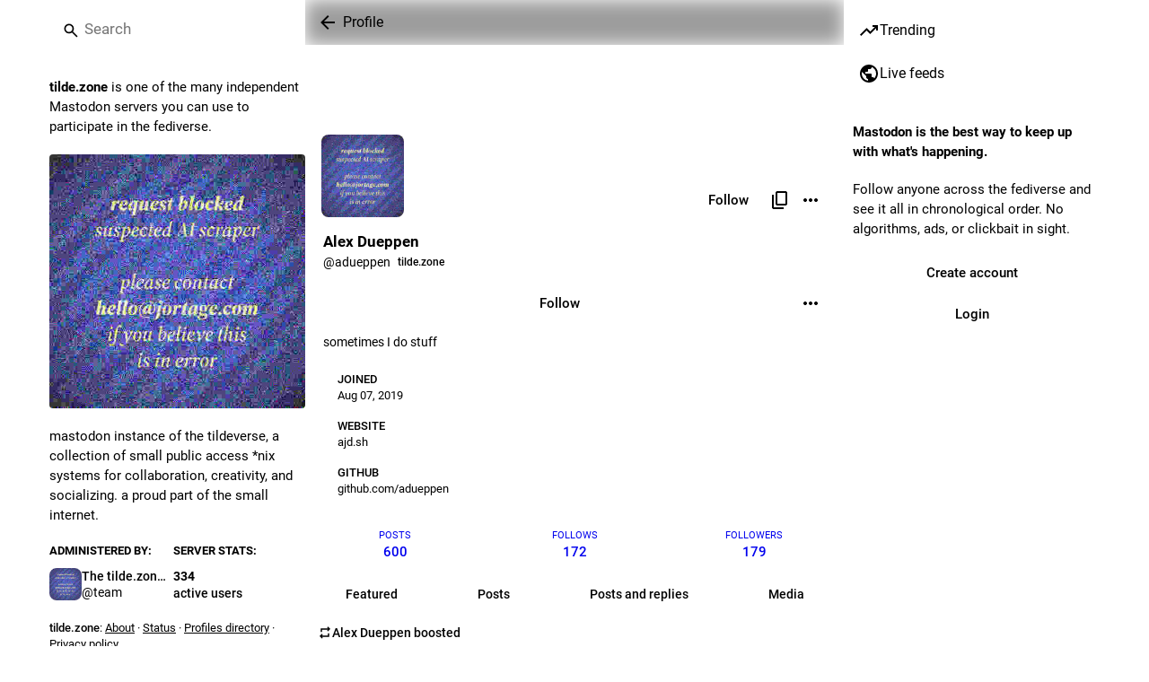

--- FILE ---
content_type: text/html; charset=utf-8
request_url: https://tilde.zone/@adueppen
body_size: 18736
content:
<!DOCTYPE html>
<html class="custom-scrollbars no-reduce-motion" data-contrast="auto" data-mode="dark" data-user-flavour="glitch" data-user-theme="default" lang="en">
<head>
<meta charset="utf-8">
<meta content="width=device-width, initial-scale=1, viewport-fit=cover" name="viewport">
<link href="https://media.tilde.zone" rel="dns-prefetch">
<link href="https://media.tilde.zone/site_uploads/files/000/000/005/16/f0207bd3f5894322.png" rel="icon" sizes="16x16" type="image/png">
<link href="https://media.tilde.zone/site_uploads/files/000/000/005/32/f0207bd3f5894322.png" rel="icon" sizes="32x32" type="image/png">
<link href="https://media.tilde.zone/site_uploads/files/000/000/005/48/f0207bd3f5894322.png" rel="icon" sizes="48x48" type="image/png">
<link href="https://media.tilde.zone/site_uploads/files/000/000/004/57/86fc2ec29066a75a.png" rel="apple-touch-icon" sizes="57x57">
<link href="https://media.tilde.zone/site_uploads/files/000/000/004/60/86fc2ec29066a75a.png" rel="apple-touch-icon" sizes="60x60">
<link href="https://media.tilde.zone/site_uploads/files/000/000/004/72/86fc2ec29066a75a.png" rel="apple-touch-icon" sizes="72x72">
<link href="https://media.tilde.zone/site_uploads/files/000/000/004/76/86fc2ec29066a75a.png" rel="apple-touch-icon" sizes="76x76">
<link href="https://media.tilde.zone/site_uploads/files/000/000/004/114/86fc2ec29066a75a.png" rel="apple-touch-icon" sizes="114x114">
<link href="https://media.tilde.zone/site_uploads/files/000/000/004/120/86fc2ec29066a75a.png" rel="apple-touch-icon" sizes="120x120">
<link href="https://media.tilde.zone/site_uploads/files/000/000/004/144/86fc2ec29066a75a.png" rel="apple-touch-icon" sizes="144x144">
<link href="https://media.tilde.zone/site_uploads/files/000/000/004/152/86fc2ec29066a75a.png" rel="apple-touch-icon" sizes="152x152">
<link href="https://media.tilde.zone/site_uploads/files/000/000/004/167/86fc2ec29066a75a.png" rel="apple-touch-icon" sizes="167x167">
<link href="https://media.tilde.zone/site_uploads/files/000/000/004/180/86fc2ec29066a75a.png" rel="apple-touch-icon" sizes="180x180">
<link href="https://media.tilde.zone/site_uploads/files/000/000/004/1024/86fc2ec29066a75a.png" rel="apple-touch-icon" sizes="1024x1024">
<link href="/manifest" rel="manifest">
<meta name="theme-color" content="#181820">
<meta content="yes" name="mobile-web-app-capable">
<title>Alex Dueppen (@adueppen@tilde.zone) - tilde.zone</title>
<link rel="stylesheet" crossorigin="anonymous" href="/packs/assets/skins/glitch/default-Dxj7s-nV.css" integrity="sha384-5x0U2j6HQv5gwVlJ/V8gJIVKYg0ofzJkMBYRvkdoXiglEV5xa1mcVOwHb7iZyRlb" media="all" />


<script src="/packs/assets/polyfills-CtENJIs3.js" crossorigin="anonymous" type="module" integrity="sha384-nNDXPTGjTPtEFhcJK6nHF8m9Q0rwfBW31ynuXY5B/FZshrzeStZ0RSUiSPnAhjKy"></script>
<link rel="stylesheet" crossorigin="anonymous" href="/packs/assets/inert-BcT9Trv6.css" integrity="sha384-3QhUaYdsaIWdZ6XozPhzMlN6z+GCcEG6AKW7NHAKsQfUxZuHG0j9yB5wH74CZvr3" media="all" id="inert-style" />
<script src="/packs/assets/glitch/common.ts-DHYIM3Sq.js" crossorigin="anonymous" integrity="sha384-Imn0qmZy0ZOzsPs8NIeewOQJvjCxhQj5AnLNaR+FXadqyRxsBCTPAHuUDPtLSzyD" type="module"></script><link rel="modulepreload" href="/packs/index-BKeh2uv_.js" as="script" crossorigin="anonymous" integrity="sha384-g9icwIFrp+8jKgbeeDGyd9gyRjXM4+vzut2h12EH26oEpqJL92tziENAnDCtdZxx">
<link rel="modulepreload" href="/packs/intl/en-Cktd-kDj.js" as="script" crossorigin="anonymous" integrity="sha384-LUt1GiRTIZYt4AHc3+xaTvG8vbDHyC4WEhJfnIQTsyro2Oj0VAM1U+8Mat4XUUPC">

<meta content="HxuYUlu5CX1TKJubPkhhrg==" name="style-nonce" nonce="HxuYUlu5CX1TKJubPkhhrg==" property="csp-nonce">
<link rel="stylesheet" href="https://tilde.zone/css/custom-e3b0c442.css" media="all" />
<link href="https://tilde.zone/@adueppen.rss" rel="alternate" type="application/rss+xml">
<link href="https://tilde.zone/users/adueppen" rel="alternate" type="application/activity+json">
<link href="https://tilde.zone/users/adueppen" rel="alternate" type="application/ld+json; profile=&quot;https://www.w3.org/ns/activitystreams&quot;">
<link href="https://ajd.sh" rel="me" type="text/html">
<link href="https://github.com/adueppen" rel="me" type="text/html">
<meta content="profile" property="og:type">
<meta content="600 Posts, 172 Following, 179 Followers · sometimes I do stuff" name="description">
<meta content="https://tilde.zone/@adueppen" property="og:url">
<meta content="tilde.zone" property="og:site_name">
<meta content="Alex Dueppen (@adueppen@tilde.zone)" property="og:title">
<meta content="600 Posts, 172 Following, 179 Followers · sometimes I do stuff" property="og:description">
<meta content="https://media.tilde.zone/accounts/avatars/000/058/680/original/6159590bac543c7f.png" property="og:image">
<meta content="400" property="og:image:width">
<meta content="400" property="og:image:height">
<meta content="summary" property="twitter:card">
<meta content="adueppen@tilde.zone" property="profile:username">

<meta content="BLbTjBqFZ6rbu631ZWuJQsLQ4oNh3gm7HssK7FceryWTWurMyf2HLOcbMa-XWNemFYyaOCcLMYkG-6VheyWJ4XI=" name="applicationServerKey">
<script id="initial-state" type="application/json">{"meta":{"access_token":null,"activity_api_enabled":true,"admin":null,"domain":"tilde.zone","limited_federation_mode":false,"locale":"en","mascot":"https://media.tilde.zone/site_uploads/files/000/000/003/original/tildezone3.png","profile_directory":true,"registrations_open":true,"repository":"tildeverse/mastodon","search_enabled":false,"single_user_mode":false,"source_url":"https://github.com/tildeverse/mastodon","sso_redirect":null,"status_page_url":"https://status.benharri.org/ftym","streaming_api_base_url":"wss://tilde.zone","title":"tilde.zone","landing_page":"trends","trends_enabled":true,"version":"4.6.0-alpha.2+glitch","terms_of_service_enabled":false,"local_live_feed_access":"public","remote_live_feed_access":"public","local_topic_feed_access":"public","remote_topic_feed_access":"public","auto_play_gif":null,"display_media":null,"reduce_motion":null,"use_blurhash":null},"compose":{"text":""},"accounts":{},"media_attachments":{"accept_content_types":[".jpg",".jpeg",".png",".gif",".webp",".heic",".heif",".avif",".webm",".mp4",".m4v",".mov",".ogg",".oga",".mp3",".wav",".flac",".opus",".aac",".m4a",".3gp",".wma","image/jpeg","image/png","image/gif","image/heic","image/heif","image/webp","image/avif","video/webm","video/mp4","video/quicktime","video/ogg","audio/wave","audio/wav","audio/x-wav","audio/x-pn-wave","audio/vnd.wave","audio/ogg","audio/vorbis","audio/mpeg","audio/mp3","audio/webm","audio/flac","audio/aac","audio/m4a","audio/x-m4a","audio/mp4","audio/3gpp","video/x-ms-asf"]},"settings":{},"max_feed_hashtags":4,"poll_limits":{"max_options":5,"max_option_chars":100,"min_expiration":300,"max_expiration":2629746},"languages":[["aa","Afar","Afaraf"],["ab","Abkhaz","аҧсуа бызшәа"],["ae","Avestan","avesta"],["af","Afrikaans","Afrikaans"],["ak","Akan","Akan"],["am","Amharic","አማርኛ"],["an","Aragonese","aragonés"],["ar","Arabic","اللغة العربية"],["as","Assamese","অসমীয়া"],["av","Avaric","авар мацӀ"],["ay","Aymara","aymar aru"],["az","Azerbaijani","azərbaycan dili"],["ba","Bashkir","башҡорт теле"],["be","Belarusian","беларуская мова"],["bg","Bulgarian","български език"],["bh","Bihari","भोजपुरी"],["bi","Bislama","Bislama"],["bm","Bambara","bamanankan"],["bn","Bengali","বাংলা"],["bo","Tibetan","བོད་ཡིག"],["br","Breton","brezhoneg"],["bs","Bosnian","bosanski jezik"],["ca","Catalan","Català"],["ce","Chechen","нохчийн мотт"],["ch","Chamorro","Chamoru"],["co","Corsican","corsu"],["cr","Cree","ᓀᐦᐃᔭᐍᐏᐣ"],["cs","Czech","čeština"],["cu","Old Church Slavonic","ѩзыкъ словѣньскъ"],["cv","Chuvash","чӑваш чӗлхи"],["cy","Welsh","Cymraeg"],["da","Danish","dansk"],["de","German","Deutsch"],["dv","Divehi","ދިވެހި"],["dz","Dzongkha","རྫོང་ཁ"],["ee","Ewe","Eʋegbe"],["el","Greek","Ελληνικά"],["en","English","English"],["eo","Esperanto","Esperanto"],["es","Spanish","Español"],["et","Estonian","eesti"],["eu","Basque","euskara"],["fa","Persian","فارسی"],["ff","Fula","Fulfulde"],["fi","Finnish","suomi"],["fj","Fijian","Vakaviti"],["fo","Faroese","føroyskt"],["fr","French","Français"],["fy","Western Frisian","Frysk"],["ga","Irish","Gaeilge"],["gd","Scottish Gaelic","Gàidhlig"],["gl","Galician","galego"],["gu","Gujarati","ગુજરાતી"],["gv","Manx","Gaelg"],["ha","Hausa","هَوُسَ"],["he","Hebrew","עברית"],["hi","Hindi","हिन्दी"],["ho","Hiri Motu","Hiri Motu"],["hr","Croatian","Hrvatski"],["ht","Haitian","Kreyòl ayisyen"],["hu","Hungarian","magyar"],["hy","Armenian","Հայերեն"],["hz","Herero","Otjiherero"],["ia","Interlingua","Interlingua"],["id","Indonesian","Bahasa Indonesia"],["ie","Interlingue","Interlingue"],["ig","Igbo","Asụsụ Igbo"],["ii","Nuosu","ꆈꌠ꒿ Nuosuhxop"],["ik","Inupiaq","Iñupiaq"],["io","Ido","Ido"],["is","Icelandic","Íslenska"],["it","Italian","Italiano"],["iu","Inuktitut","ᐃᓄᒃᑎᑐᑦ"],["ja","Japanese","日本語"],["jv","Javanese","basa Jawa"],["ka","Georgian","ქართული"],["kg","Kongo","Kikongo"],["ki","Kikuyu","Gĩkũyũ"],["kj","Kwanyama","Kuanyama"],["kk","Kazakh","қазақ тілі"],["kl","Kalaallisut","kalaallisut"],["km","Khmer","ខេមរភាសា"],["kn","Kannada","ಕನ್ನಡ"],["ko","Korean","한국어"],["kr","Kanuri","Kanuri"],["ks","Kashmiri","कश्मीरी"],["ku","Kurmanji (Kurdish)","Kurmancî"],["kv","Komi","коми кыв"],["kw","Cornish","Kernewek"],["ky","Kyrgyz","Кыргызча"],["la","Latin","latine"],["lb","Luxembourgish","Lëtzebuergesch"],["lg","Ganda","Luganda"],["li","Limburgish","Limburgs"],["ln","Lingala","Lingála"],["lo","Lao","ລາວ"],["lt","Lithuanian","lietuvių kalba"],["lu","Luba-Katanga","Tshiluba"],["lv","Latvian","Latviski"],["mg","Malagasy","fiteny malagasy"],["mh","Marshallese","Kajin M̧ajeļ"],["mi","Māori","te reo Māori"],["mk","Macedonian","македонски јазик"],["ml","Malayalam","മലയാളം"],["mn","Mongolian","Монгол хэл"],["mn-Mong","Traditional Mongolian","ᠮᠣᠩᠭᠣᠯ ᠬᠡᠯᠡ"],["mr","Marathi","मराठी"],["ms","Malay","Bahasa Melayu"],["ms-Arab","Jawi Malay","بهاس ملايو"],["mt","Maltese","Malti"],["my","Burmese","ဗမာစာ"],["na","Nauru","Ekakairũ Naoero"],["nb","Norwegian Bokmål","Norsk bokmål"],["nd","Northern Ndebele","isiNdebele"],["ne","Nepali","नेपाली"],["ng","Ndonga","Owambo"],["nl","Dutch","Nederlands"],["nn","Norwegian Nynorsk","Norsk Nynorsk"],["no","Norwegian","Norsk"],["nr","Southern Ndebele","isiNdebele"],["nv","Navajo","Diné bizaad"],["ny","Chichewa","chiCheŵa"],["oc","Occitan","occitan"],["oj","Ojibwe","ᐊᓂᔑᓈᐯᒧᐎᓐ"],["om","Oromo","Afaan Oromoo"],["or","Oriya","ଓଡ଼ିଆ"],["os","Ossetian","ирон æвзаг"],["pa","Punjabi","ਪੰਜਾਬੀ"],["pi","Pāli","पाऴि"],["pl","Polish","Polski"],["ps","Pashto","پښتو"],["pt","Portuguese","Português"],["qu","Quechua","Runa Simi"],["rm","Romansh","rumantsch grischun"],["rn","Kirundi","Ikirundi"],["ro","Romanian","Română"],["ru","Russian","Русский"],["rw","Kinyarwanda","Ikinyarwanda"],["sa","Sanskrit","संस्कृतम्"],["sc","Sardinian","sardu"],["sd","Sindhi","सिन्धी"],["se","Northern Sami","Davvisámegiella"],["sg","Sango","yângâ tî sängö"],["si","Sinhala","සිංහල"],["sk","Slovak","slovenčina"],["sl","Slovenian","slovenščina"],["sn","Shona","chiShona"],["so","Somali","Soomaaliga"],["sq","Albanian","Shqip"],["sr","Serbian","српски језик"],["ss","Swati","SiSwati"],["st","Southern Sotho","Sesotho"],["su","Sundanese","Basa Sunda"],["sv","Swedish","Svenska"],["sw","Swahili","Kiswahili"],["ta","Tamil","தமிழ்"],["te","Telugu","తెలుగు"],["tg","Tajik","тоҷикӣ"],["th","Thai","ไทย"],["ti","Tigrinya","ትግርኛ"],["tk","Turkmen","Türkmen"],["tl","Tagalog","Tagalog"],["tn","Tswana","Setswana"],["to","Tonga","faka Tonga"],["tr","Turkish","Türkçe"],["ts","Tsonga","Xitsonga"],["tt","Tatar","татар теле"],["tw","Twi","Twi"],["ty","Tahitian","Reo Tahiti"],["ug","Uyghur","ئۇيغۇرچە‎"],["uk","Ukrainian","Українська"],["ur","Urdu","اردو"],["uz","Uzbek","Ўзбек"],["ve","Venda","Tshivenḓa"],["vi","Vietnamese","Tiếng Việt"],["vo","Volapük","Volapük"],["wa","Walloon","walon"],["wo","Wolof","Wollof"],["xh","Xhosa","isiXhosa"],["yi","Yiddish","ייִדיש"],["yo","Yoruba","Yorùbá"],["za","Zhuang","Saɯ cueŋƅ"],["zh","Chinese","中文"],["zu","Zulu","isiZulu"],["zh-CN","Chinese (China)","简体中文"],["zh-HK","Chinese (Hong Kong)","繁體中文（香港）"],["zh-TW","Chinese (Taiwan)","繁體中文（臺灣）"],["zh-YUE","Cantonese","廣東話"],["ast","Asturian","Asturianu"],["chr","Cherokee","ᏣᎳᎩ ᎦᏬᏂᎯᏍᏗ"],["ckb","Sorani (Kurdish)","سۆرانی"],["cnr","Montenegrin","crnogorski"],["csb","Kashubian","Kaszëbsczi"],["gsw","Swiss German","Schwiizertütsch"],["jbo","Lojban","la .lojban."],["kab","Kabyle","Taqbaylit"],["ldn","Láadan","Láadan"],["lfn","Lingua Franca Nova","lingua franca nova"],["moh","Mohawk","Kanienʼkéha"],["nds","Low German","Plattdüütsch"],["pdc","Pennsylvania Dutch","Pennsilfaani-Deitsch"],["sco","Scots","Scots"],["sma","Southern Sami","Åarjelsaemien Gïele"],["smj","Lule Sami","Julevsámegiella"],["szl","Silesian","ślůnsko godka"],["tok","Toki Pona","toki pona"],["vai","Vai","ꕙꔤ"],["xal","Kalmyk","Хальмг келн"],["zba","Balaibalan","باليبلن"],["zgh","Standard Moroccan Tamazight","ⵜⴰⵎⴰⵣⵉⵖⵜ"]],"features":[],"push_subscription":null,"role":null}</script>
<script src="/packs/assets/glitch/application.ts-CBUO84aP.js" crossorigin="anonymous" integrity="sha384-NPypfPjkUPSDBs7ccYeBkIDUnDM/jhWtbForRo+1aOTI8BZa6iVqqcvLDe4eppq5" type="module"></script><link rel="modulepreload" href="/packs/initial_state-DP57TMay.js" as="script" crossorigin="anonymous" integrity="sha384-6dVA5dnMnTxGzUQEsEVDicERq5NB44OeVIIqrdfACyaYMjH/lj9Ifz8DMBxTfdzA"><link rel="modulepreload" href="/packs/load_locale-CreilW8-.js" as="script" crossorigin="anonymous" integrity="sha384-klLnUXKtcLjhDouEvGWj8wKS+1stk5EiDB1+9MmAEJv9efzuUYCfpj+yZhVPC3cx"><link rel="modulepreload" href="/packs/client-BVLql31A.js" as="script" crossorigin="anonymous" integrity="sha384-jgIpImmf/qVU7JnxDAmxD/fuo1Aa2nWQH4o/G7b4hZrWNv3l59/5Yq/oIj69RDFN"><link rel="modulepreload" href="/packs/index-BiMsygqP.js" as="script" crossorigin="anonymous" integrity="sha384-ctJEQ3wyeG3rNVQwkqmmznpO8LNO5i94GT6i/ZCX9bCFd0RvSJXOkACvzRHMd19X"><link rel="modulepreload" href="/packs/logo-BR6bkwue.js" as="script" crossorigin="anonymous" integrity="sha384-FINbNS6dLqE8gpMqHsGlsj5faQojI6j7bOvXWq21YIVzdO9baGXha7MY6k+WH9na"><link rel="modulepreload" href="/packs/stacktrace-DoNGgdQ9.js" as="script" crossorigin="anonymous" integrity="sha384-sFjNLKYgqYX+Lu/4VgTq0cKQfQB1UpZALv8/U5bYLmS2gd+IA4pY5uIE8Kcuyyz0"><link rel="modulepreload" href="/packs/poll-XY5BeX1q.js" as="script" crossorigin="anonymous" integrity="sha384-60kGAGbMtf/mTD7z1xy1869z4F9+GgtNOdWM7NUvFeGXBVpXepULhC6pvGgZpxWr"><link rel="modulepreload" href="/packs/Helmet-D5C7dQkU.js" as="script" crossorigin="anonymous" integrity="sha384-o62hWcejLQV4LZFXIVSg7kx3geC4Pa7QKKvpNB5ICM+TzCynt3XJUCTXQpAeuf1l"><link rel="modulepreload" href="/packs/streaming-wkpQUbqb.js" as="script" crossorigin="anonymous" integrity="sha384-XwKT0kZpAj9tqcR8j+d6lT+30XiNV25EeT7vGtnbHm+unQ95cW0jb62SU7GVRYnh"><link rel="modulepreload" href="/packs/message-DK-quiKl.js" as="script" crossorigin="anonymous" integrity="sha384-GEbgEH4DYKMI59uBc1YYn+vppJ928QRlx2+mLROMbH2vnjP/pqxJStfgvSQmuKAJ"><link rel="modulepreload" href="/packs/index-BXjHQPDg.js" as="script" crossorigin="anonymous" integrity="sha384-1rGJ4fWttvX8DZg5cqJ69Rl/Y5V5I1GNIXmcyOvRQ4e3QyLYWYtr6cW1V5mCIoC6"><link rel="modulepreload" href="/packs/onboarding-HD72EA5z.js" as="script" crossorigin="anonymous" integrity="sha384-vX4N2/luYyDYKddXVc8NFEBjDHkXe/CHcN6vjgOCDU8KTFGWT6LTzU97EozboCKL"><link rel="modulepreload" href="/packs/modal_container-CMxHw2NB.js" as="script" crossorigin="anonymous" integrity="sha384-D0W7zy8JybPF+EllDSmEbQLl1XdCMFf/BwLzUgMNz1UCyQy4gIBFFSPrSZIMtUG9"><link rel="modulepreload" href="/packs/status_quoted-clSA9KSs.js" as="script" crossorigin="anonymous" integrity="sha384-D5YNMqLoht4l7iAUFiYJ0adiK8cKpBAehmDL1gFFMDyiIIKko515zkJJuOgBtIFf"><link rel="modulepreload" href="/packs/familiar_followers-Cq_4vL-k.js" as="script" crossorigin="anonymous" integrity="sha384-C9fcsMH0chrQ74HPoktxak+GRzaANsPwOGXZMSEirBsL+IBqwCkIMmjYrC8pVMvH"><link rel="modulepreload" href="/packs/avatar_group-Bu76l6_m.js" as="script" crossorigin="anonymous" integrity="sha384-j95OGsFNJ82KJJZ2dLLy61mNw7eOVHNUvnZENGjj57ndeEV+RX9fHHXP0qcRrn8Q"><link rel="modulepreload" href="/packs/counters-BshnODgb.js" as="script" crossorigin="anonymous" integrity="sha384-365r3gNo1z943ZfgrR+0pIPieuLiBGMhxpz8OT8Qs3yFTq+x9J+psl+RsdY7sGOf"><link rel="modulepreload" href="/packs/follow_button-BI72LHGG.js" as="script" crossorigin="anonymous" integrity="sha384-eNaPXZf87nNK/xD22DKYm+jHrGNYXLQo92zyJS4KU/cmyABdZoHvOVvQVpBFssvw"><link rel="modulepreload" href="/packs/short_number-BWEIy3nf.js" as="script" crossorigin="anonymous" integrity="sha384-1VivaDHI6jV7d0Ek7Nt4HHOP2QWIVcCj74XX+67+rKPLZpHXlDxuAGE7zRqU5HYm"><link rel="modulepreload" href="/packs/useTimeout-C9lkWMLK.js" as="script" crossorigin="anonymous" integrity="sha384-7XH+vGDgeoncoGxK1mnZxH6nGTcgOxxKD/pzNzdu2iv4ugtWMpz/IraT6jkl2scz"><link rel="modulepreload" href="/packs/react-router-dom-BlCGo4QX.js" as="script" crossorigin="anonymous" integrity="sha384-hqrd0fH5QIys0R7O3KlREXJQzn/cEPMrVkkJ6Ajnd1S5td6ecPbSttIntsgP+mPK"><link rel="modulepreload" href="/packs/audio-index-DZhgbRpj.js" as="script" crossorigin="anonymous" integrity="sha384-niceMkidKW6tq3DEv1Hm1wCslblT1qJgX9fkZLyTUyV06+vGoub/LU3kN9JOkinI"><link rel="modulepreload" href="/packs/index-BEPM3Q4h.js" as="script" crossorigin="anonymous" integrity="sha384-cc4BWAkRfyffw/bM5gnZ49kE+/6LEJQxH5YXuO+xkk9kyczon37LxGNgUqkjbZMB"><link rel="modulepreload" href="/packs/media_modal-BPhj8CBN.js" as="script" crossorigin="anonymous" integrity="sha384-HVQXoHon8j2lSfGlCFiYKO//xj+HsRYdsrGn8JQLdfVqQ5r4VEyd7d2lUJzhjOTd"><link rel="modulepreload" href="/packs/close-CGvtdHdo.js" as="script" crossorigin="anonymous" integrity="sha384-4yf6Tf6SDev5Z6pXU6vmI94Gl+KvtaFUvcAd/616+i9d8PxieSIDcSrY2u2Afl/Y"><link rel="modulepreload" href="/packs/notifications-CIxlctDW.js" as="script" crossorigin="anonymous" integrity="sha384-vAUn3eKSuymVDqfHY5JtMEgTh2a9/PbdWKJmfdFJ7ZMbU2/R3MhpVVCFWZYLNjAi"><link rel="modulepreload" href="/packs/bundle_column_error-PXS5uv9M.js" as="script" crossorigin="anonymous" integrity="sha384-FJjQZxGHKfF1GKJdsSGeBb5GrVrul6/TB4cX8M/QCbwl2xvlF/9IKOsMRJ/Ap9NS"><link rel="modulepreload" href="/packs/navigation_bar-DZRahhUL.js" as="script" crossorigin="anonymous" integrity="sha384-L1jIfGDvAo4zroOHbieeq/xxjivY8h6uFH5yg8T4R9koukPijCTk/XuYfxuQ8P0c"><link rel="modulepreload" href="/packs/quiet_time-MTiWwbpm.js" as="script" crossorigin="anonymous" integrity="sha384-jra0nP1mDRe38UjHUQBzW0BgGUzoga3PNYyZ3rvRFM54mFgjhfi8dkbImF4CY6KY"><link rel="modulepreload" href="/packs/scroll-jcpbSsie.js" as="script" crossorigin="anonymous" integrity="sha384-Q3CfVkAI0dfRHjpP1IsM0uDCs9QbUifWa4cJjXaqHgR6UzhYFMVnju5VZyz0c9o4"><link rel="modulepreload" href="/packs/column_header-BpN0Wap8.js" as="script" crossorigin="anonymous" integrity="sha384-bNi9Fbo+6p4CkqvH4hKCv3oz4jfVDNo5ZwDSGjYzFXirgo1juPASYGFL2T+1ZdQf"><link rel="modulepreload" href="/packs/column-B1srzHyS.js" as="script" crossorigin="anonymous" integrity="sha384-nHSnQt2dLEDgfmFQmYaReVsH/8OHo/9KWqmXI4vxxhqzBQ3x7oM9mkmdOF/x0kaH"><link rel="modulepreload" href="/packs/index-MnJjCqlp.js" as="script" crossorigin="anonymous" integrity="sha384-3HLZ3K4XMxZGM6G6JT5rbdf9Zfsdx6SCWsdHWsWTQe73gR9hoSdg05LNIhVr5X21"><link rel="modulepreload" href="/packs/server_hero_image-LZd13UA1.js" as="script" crossorigin="anonymous" integrity="sha384-4EmIASrKDsh11bbs/RW3fNYoedimT5HenLn13mvC1rwUhzy0Dvd7S6ZDHRR3pVpJ"><link rel="modulepreload" href="/packs/skeleton-DZPXtUgZ.js" as="script" crossorigin="anonymous" integrity="sha384-Xmma94/vnocykrioYxyDcX/Pag8s3uG4zfLrC8FxIoIATKxKogXocrWDXS2LUng8"><link rel="modulepreload" href="/packs/search-BU3Unk_x.js" as="script" crossorigin="anonymous" integrity="sha384-1H9Y5AvUW47SCCqOpcHO2B67UrZRH6REjoB2ijTVBZexp7DaHuz3/EvpkRhlqu44"><link rel="modulepreload" href="/packs/compose_form_container-CFm2r6pJ.js" as="script" crossorigin="anonymous" integrity="sha384-ukMPThh/udI3k+mpJEFFKfiX2oERZnY5YKNqbtCYaC9mvf38Wqp545aVued9elrv"><link rel="modulepreload" href="/packs/link_footer-DdEa-ia5.js" as="script" crossorigin="anonymous" integrity="sha384-XrUi5ScApIPMElvmAC9uVGwj+4vrr7VhaKmN/wbmEwz/F8rpVPHpwn24jTy7lDhD"><link rel="modulepreload" href="/packs/index-BIE3YSvr.js" as="script" crossorigin="anonymous" integrity="sha384-/9b4rb3GRlX1ls/5x2/3RIJvPkWVXK9kHdwAAv7TZ0PiVBklOlZYseDy7Dg0wR7C"><link rel="modulepreload" href="/packs/intl_provider-BD7ldORO.js" as="script" crossorigin="anonymous" integrity="sha384-S0D8ElADaUiiCiddq0bWRk9PJJbF+ts241c3BaVSy8I4a89j4gCLFoz+Wl3EWZkX"><link rel="modulepreload" href="/packs/scroll_context-Bb-584Zs.js" as="script" crossorigin="anonymous" integrity="sha384-UDvnAhquvHiMZQIKQfd4PcESQyM/vbIrZ6S9VHniSBaqA400UtVdIvq0DAHV5uaK"><link rel="modulepreload" href="/packs/ready-ov8w55C3.js" as="script" crossorigin="anonymous" integrity="sha384-CdkBIgs/b3SyCYuMv/quN+GQOftUJnWgPJ2JoMqEYgy3D1NOHI3tn3RbClL9uPb6"><link rel="modulepreload" href="/packs/relative_timestamp-F6qsO_e7.js" as="script" crossorigin="anonymous" integrity="sha384-C7IhzwqPLRpLoFPF85MbRhhLS1ZVo1KsHdweT7iiZud97+ZPzhEzhC3JXggYK5jK"><link rel="modulepreload" href="/packs/index-P7DNIvwO.js" as="script" crossorigin="anonymous" integrity="sha384-q7yD4UdLenpkiEYx+JDA6IV8umkUjzYSMHQPzGHXci3lDWc3IhAEqbGm5nEog+DR"><link rel="modulepreload" href="/packs/index-DZhOHMoy.js" as="script" crossorigin="anonymous" integrity="sha384-uXTVBAChWjUiwD5fU0HZicP7vl4kaK6OIfUruRwd1elyNYiLgCqdPOZKkpeh3Ruv"><link rel="modulepreload" href="/packs/index-DUY7J2K7.js" as="script" crossorigin="anonymous" integrity="sha384-AA2upUZgniO0wHTCPjsggtFkY6+fuxT9VmGm0pQo/HYjHU7u43FDMV9f3fXq1/Lj"><link rel="modulepreload" href="/packs/api-Co0nIGnW.js" as="script" crossorigin="anonymous" integrity="sha384-pZDCOSUhOmqvyzk+mi6MbHSn1DOMuRQn6sG7H9DEe8F1yWrMS8U6LLkEFlZaCbNz"><link rel="modulepreload" href="/packs/index-C_CZJOIf.js" as="script" crossorigin="anonymous" integrity="sha384-mxNHSJ+DrpfDKtbhgtc8u3pFTcaNmg9qikznprdLWKnXTEEyKNVwGoEACK4XLd6V"><link rel="modulepreload" href="/packs/link-Ckgv5sBQ.js" as="script" crossorigin="anonymous" integrity="sha384-Vsrmp+S62F2wNTKdVr31ddU9pc91uzdXSR58oba18QwrY5QmXStlbz0UtWtskI0G"><link rel="modulepreload" href="/packs/index-58ljY8a0.js" as="script" crossorigin="anonymous" integrity="sha384-+qjrpbrl/ETEjjlFeJ5bYjoQKiaQ9UARMdugu9NHZN1GBGfV6ELTGPMo0/KdiWYx"><link rel="modulepreload" href="/packs/index-Ln6I9AKs.js" as="script" crossorigin="anonymous" integrity="sha384-8ljqOUlPXVwX8ClvtHWlolr1dkj3pw9FN+1kEeBKPulkdssWTLu7MMka7tcaCemz"><link rel="modulepreload" href="/packs/react-textarea-autosize.browser.esm-CPK_cfNE.js" as="script" crossorigin="anonymous" integrity="sha384-I1z9iES0M63EIxtRGO4BBNupRHygyXjUGW4DEKDQ66wsSnAoIdzEs0+jTnHNWIDk"><link rel="modulepreload" href="/packs/use-isomorphic-layout-effect.browser.esm-Dfp57eb3.js" as="script" crossorigin="anonymous" integrity="sha384-WEBQvFyRKiCdLEjUeQN3+CagCdLi8pyDYcN67cGBjw9L/uhR42EF3oKHt+0a9/Yn"><link rel="modulepreload" href="/packs/upload_file-C34MFcd2.js" as="script" crossorigin="anonymous" integrity="sha384-qIdnTiKViGSh/UL1qoavwbFOhaQD6OFcn68LPF0CrfOZvOjjCJlO5iYgMQvAPxzt"><link rel="modulepreload" href="/packs/utilities.esm-D8DOG1BB.js" as="script" crossorigin="anonymous" integrity="sha384-U62l6Gy04KuXKB5hqmJLAToqeSjfs/NwsN8DMM3axL5Dcg/0M8pPk9Vo2w0mhLRm"><link rel="modulepreload" href="/packs/question_mark-oUruX-Ax.js" as="script" crossorigin="anonymous" integrity="sha384-tQrfr0GwbBrQbqRAF6R0HYHLUokBLgWzgZCjxNJCWKcXuRD2nr04tHa0DP1o73AV"><link rel="modulepreload" href="/packs/useSelectableClick-sVCgVSwP.js" as="script" crossorigin="anonymous" integrity="sha384-rk2eVyWiZonNqwIyIIwf7ZD6A5Pxk9MhJQE7WUnTQjrzlcBBIeSIbsYii5x5g7g8"><link rel="modulepreload" href="/packs/embedded_status-DujtavMe.js" as="script" crossorigin="anonymous" integrity="sha384-B/5um9nvIyRCIGrMAStRPuvgyDO+pp9wj8mFN54F6AtZOFog6DoDMF9umIs1eIIr"><link rel="modulepreload" href="/packs/photo_library-yASuxK6I.js" as="script" crossorigin="anonymous" integrity="sha384-HO0OYYAxCpaLRQmvPNsNdjZjcLBFWld9cxuaDMOqoRssRwhoFu9GHYnkt5TBGd6R"><link rel="modulepreload" href="/packs/embedded_status_content-ChFSdATK.js" as="script" crossorigin="anonymous" integrity="sha384-+MmDMCDBhxUHbjoTF3ZTJdDCtHs7txzx8v9VxBxs0h7LmWLpmdu2uwJqaUiOozzb"><link rel="modulepreload" href="/packs/manufacturing-Ck7W-qX_.js" as="script" crossorigin="anonymous" integrity="sha384-6ShKcub8A0naGHrGOY73r/7djg8ozxP0LZtlXmaYXzWce3RtnLZgoMUiywrtKEh4"><link rel="modulepreload" href="/packs/settings-fill-BrYpY1e5.js" as="script" crossorigin="anonymous" integrity="sha384-iKv5t0GHRxnRCoekv+cZXciMj2vCdoj4ioRVqlLw7v8OSLCBdkhrwnO2Um6WxvjE"><link rel="modulepreload" href="/packs/delete-StJuExDa.js" as="script" crossorigin="anonymous" integrity="sha384-VNM7ZGz6FxXdlOmDs0IOgO0kyXEEl4XguRW0ag04eZzfRww4o8V1dK3MGNdjf2l/"><link rel="modulepreload" href="/packs/edit-CwBAxQRR.js" as="script" crossorigin="anonymous" integrity="sha384-/c57C/IDWwKLVjjGmTaIPTjSd75s/K3sejgiRLaER9ruh2LTUqVUYuAxYIFZ1XZh"><link rel="modulepreload" href="/packs/gif-3TjAoLOj.js" as="script" crossorigin="anonymous" integrity="sha384-kOcOSHVh/I9Bxc0RsFgK1RMojR1nF5A3PAzFbKt6o/RZJDPnfR78Bvl3kHesiiGM"><link rel="modulepreload" href="/packs/unfold_more-Jwx2VbLh.js" as="script" crossorigin="anonymous" integrity="sha384-UQ/tOgsKuLuRrwJQo9Y8hFmKPgERVsE4d574UBmUDbGtBv/3xNlFBT5nRd4EKMiV"><link rel="modulepreload" href="/packs/dropdown_selector-DKcEYmlz.js" as="script" crossorigin="anonymous" integrity="sha384-h4/tU6Xvbqcz971HIXncy7TEALKeRZtfaWd0C7WKbwq6CVn4ycr8LcSLoQ1QGLlU"><link rel="modulepreload" href="/packs/info-a8HmEFWN.js" as="script" crossorigin="anonymous" integrity="sha384-zdjll6GDsObUKH+IY3UCZ+GjDAI/K94VcziVfWHHwXKC0je/vIrC00K6NZG5AGvn"><link rel="modulepreload" href="/packs/alternate_email-BkusySV6.js" as="script" crossorigin="anonymous" integrity="sha384-O5xu5Z+jSNMSlAzb5mb1IHd4zkw9L7yQ2u4y/b0o9nyMI/3/DyW3O7qjFKaGi0bO"><link rel="modulepreload" href="/packs/insert_chart-CoIom9VA.js" as="script" crossorigin="anonymous" integrity="sha384-mSbDHYB3+I0S99gm1lxr52bv7kqiX3phxPhPRz0V1pFqAXoWrHemsayvUfMrCqnj"><link rel="modulepreload" href="/packs/link-BvLtrMPb.js" as="script" crossorigin="anonymous" integrity="sha384-ifHFjAtnyQgluAP1lM6ayE+mTjwXU4MMUEYzIwtvvUq6Wq0vh6fh/X9DbnL7VmuV"><link rel="modulepreload" href="/packs/visibility-iZPeYJsh.js" as="script" crossorigin="anonymous" integrity="sha384-7hK5bKGPVql1HoToTOxZ411MHLcwWNJPZLhFfLBdubeIfIePOnm1sgMq5h3iq3uf"><link rel="modulepreload" href="/packs/home-CfX59sNo.js" as="script" crossorigin="anonymous" integrity="sha384-SnqmOMeG28XhmYI/qjMN8JwqQ0PqtK+bVihiZ01Fm3SYvW0xfYFgP0JJ5Cdtnequ"><link rel="modulepreload" href="/packs/home-fill-xgG72_l1.js" as="script" crossorigin="anonymous" integrity="sha384-NfYWby1dUSAYfE6Mm74WxjbOWBcpOSz70LQPV9uQ7U/yH+vl1cP+aqdiwdyJC/wf"><link rel="modulepreload" href="/packs/push_pin-BMdz6mzU.js" as="script" crossorigin="anonymous" integrity="sha384-J7f2yAizAzcVY3RJG2vveP1UACDpshAanAH01NEd2fo4Mrj7ks/5Le24FHHhYswf"><link rel="modulepreload" href="/packs/numbers-D4lILPVs.js" as="script" crossorigin="anonymous" integrity="sha384-1lO5VWQmDZudSf3Uj6+kq+TRqevcPgUrN7PpU0l7As43ZFTfbl/zygvhamW/swOY"><link rel="modulepreload" href="/packs/download-DR3rmpbp.js" as="script" crossorigin="anonymous" integrity="sha384-ztMCqil+zzqkj/v0AUMtsR8QYKmSsY/dGomDSZv3QDSf8kODtcQhs9ipkG3uiu/X"><link rel="modulepreload" href="/packs/volume_down-fill-_D1boZYQ.js" as="script" crossorigin="anonymous" integrity="sha384-Ndq6Vb/muRiuETy/xAvqgDkbGcK8hDT7HbsZhSxLMcb04qZxvRGd0jpsKaqlHjQs"><link rel="modulepreload" href="/packs/visualizer-DygDeY2Y.js" as="script" crossorigin="anonymous" integrity="sha384-yUSfa19Wxt36W33v5b3CQpa/TfSsgiEGxkFAr3O3kS3tXq4Q5DTUxae5r/k7m/fU"><link rel="modulepreload" href="/packs/fullscreen-Crlf7780.js" as="script" crossorigin="anonymous" integrity="sha384-Qi3ntn0Sb8+Ml4avqC76179WJqBL96eaR5yb5eAJvsO8EVT/74G8eGJeZVCIwCVv"><link rel="modulepreload" href="/packs/actual_size-CAaiU644.js" as="script" crossorigin="anonymous" integrity="sha384-CZlAZtknwUzfiyEzc50j0sKbZTg6NJz+Ro+4u2ABLDIvOSOdCDYsH4bqZAEzNTSd"><link rel="modulepreload" href="/packs/use-gesture-react.esm-swHNeNGt.js" as="script" crossorigin="anonymous" integrity="sha384-w/wIY1lVPrhfw3IskxRTYr1+hJFmZVX7Zm+V9pPgsXekRASubREtG7G99sv8OGMn"><link rel="modulepreload" href="/packs/chevron_left-5NyftV6D.js" as="script" crossorigin="anonymous" integrity="sha384-RCEJCWRjAvP/WCdcU/7i+lqfsXAL/U2mwIXQkvlBuhJtte1L666h47bM+NNROC3U"><link rel="modulepreload" href="/packs/add-Ct_E5mH4.js" as="script" crossorigin="anonymous" integrity="sha384-RUQdb/Dtqa0OLf+TteFZfkYSsAoTDK+n7uNLm0noCnNwLKqx3lipkBRMK2vBdF1O"><link rel="modulepreload" href="/packs/menu-B9K4eLCZ.js" as="script" crossorigin="anonymous" integrity="sha384-ow+9zJSujn8uFHWYn8z6N+Husl4tdMxX9MjPL1lQwkRc5FrPuMFzWAwsboHmkXnr"><link rel="modulepreload" href="/packs/notifications-fill-Bkf0SzRv.js" as="script" crossorigin="anonymous" integrity="sha384-/MZGJKB/3xfTL3hp49PvnQkRUNadZw6zLYBKwBr3wqITI0SC6ttSwxewS+nHcJuf"><link rel="modulepreload" href="/packs/notifications-BpQ4f87v.js" as="script" crossorigin="anonymous" integrity="sha384-pRuDJKjLAGuxuM5icYi0GjOud/LyN4zVmxgoJeHXeNpwEqd36kI+vCdKJS7S7Hbp"><link rel="modulepreload" href="/packs/search-B0wqQLnD.js" as="script" crossorigin="anonymous" integrity="sha384-OmvEItXPUqSnoR1Yg774wR4P+5Kpg5atNB1i18iBPq6VLXTyCX38nVBZkq19tFyW"><link rel="modulepreload" href="/packs/icon_with_badge-Cz1r5LPL.js" as="script" crossorigin="anonymous" integrity="sha384-eCroW+D2Ujg+L3sORFC1gKc8RCB7HeqVEQxxOBjhcq19pscXDJVmoVxJQqVSv9Yf"><link rel="modulepreload" href="/packs/unfold_less-DkwEk05u.js" as="script" crossorigin="anonymous" integrity="sha384-geAs7OwU8/IuYnDEgpv6zBga63P8ux80Mz3QbehFgWw9coXfqJbv1LKWYbQjaoZj"><link rel="modulepreload" href="/packs/verified_badge-tBHtvV0Z.js" as="script" crossorigin="anonymous" integrity="sha384-UeF/MU5KwVYE6m9UyTASfpnujXw8GErymW4NRiLxQFmsc65okZN3//MxZoNF0FSR"><link rel="modulepreload" href="/packs/hashtags-Dlj_udp4.js" as="script" crossorigin="anonymous" integrity="sha384-4SOxR5dIKSsyQ5lNSfa3N7qxAmltxhvD7/jLOdjyiAv8BI7w7Uuex8Faq6E0McQa"><link rel="modulepreload" href="/packs/check_box-BidpsFWc.js" as="script" crossorigin="anonymous" integrity="sha384-sW5tCiYRQfdBfmLF/GL0V5cMTxBUJyrzhN+LUrlA1REkCTK27tmnMABoJTP6HAYL"><link rel="modulepreload" href="/packs/check_indeterminate_small-BW7ehx6F.js" as="script" crossorigin="anonymous" integrity="sha384-dTKOiOQLaQgXiyVtHT0GPBPZJYiSK+09qTVW/4Oehet1XksldzxYhnt4H5ZZfHEz"><link rel="modulepreload" href="/packs/done-DA8hEOgl.js" as="script" crossorigin="anonymous" integrity="sha384-1/hV2cSZd3kXsUeLB4mFFW/OwoUVZQRxbkgcvqVTvI8cCjAscBC05X4/7d/IG+wW"><link rel="modulepreload" href="/packs/emoji_picker_dropdown_container-BCUytZWd.js" as="script" crossorigin="anonymous" integrity="sha384-nPRoYHAj4ba+28NwX9IXYCf2+XFGyTrtFTo8T2HcDxMOEoOPkbA7NX4niwOfWLo5"><link rel="modulepreload" href="/packs/mood-BVP3lWgP.js" as="script" crossorigin="anonymous" integrity="sha384-kEeigJH5Q+2GWBuFSAO6w1AsTjZKAFa0CYEgxNik76CFB4vKveB5s8SFA6N9vZSm"><link rel="modulepreload" href="/packs/share-Cx_MwJRq.js" as="script" crossorigin="anonymous" integrity="sha384-qWMAiNgrVqmkj9jza70Bx7iUqIOoXpz1Z5hES9F74wR+O7ydpAUJ5zUUj/H7uBQB"><link rel="modulepreload" href="/packs/fuzzysort-DbrKWTaB.js" as="script" crossorigin="anonymous" integrity="sha384-MbjwoK4oIBZFbP4Uz5fOOyhJSCCc/yUaQNNbUCo4e+I60RL4MmTN3Y6fa/xKVp9K"><link rel="modulepreload" href="/packs/warning-mdnSEyBx.js" as="script" crossorigin="anonymous" integrity="sha384-kww7YhlRBTgoMSqRyZOCg9Fl7Uk+XLDml+Vs8/WrQqZDnHbSyTFfl29JiSL0aZ9D"><link rel="modulepreload" href="/packs/bookmarks-fill-BGHVf1Di.js" as="script" crossorigin="anonymous" integrity="sha384-DljIm6c2WOfclI6aiWeydHU1fQ6eb1OoBF/pGkOYiqIR8LUUcenQt2hN6mcQGU9B"><link rel="modulepreload" href="/packs/list_alt-fill-5sscBqJJ.js" as="script" crossorigin="anonymous" integrity="sha384-kYK2FoXwiXqoXNZupO0YK8cvqUFGjzYFcKa/+ZBnebhsZ01gpxXfVpAyYpp9/v8n"><link rel="modulepreload" href="/packs/person_add-fill-BnjKtiU0.js" as="script" crossorigin="anonymous" integrity="sha384-t7QvWbONmgQb+k/x8gxPhepzqkDh/PpJa0VBlFUsS8nmabyK/Y/hTGK8KGLROHyV"><link rel="modulepreload" href="/packs/person_add-D1ON8SHT.js" as="script" crossorigin="anonymous" integrity="sha384-lmNOw+DmQheD3eZwutygDMi0HChp23q/tPL8PWbZyFf80+jSYYGz6i7e+V4OTwMn"><link rel="modulepreload" href="/packs/settings-CpK_XhRB.js" as="script" crossorigin="anonymous" integrity="sha384-N962/b+u2ypjCoAUMDtTRHmIjufoyGg+glJ5e0+2On2SKXRTArPkVyw5ZhbxX35K"><link rel="modulepreload" href="/packs/trending_up-Co_nH_Kh.js" as="script" crossorigin="anonymous" integrity="sha384-Y50YE45xdmxy6fzDLmsGjdKUMhs7rq7O0wp33QL57e2mIt0X2LM6NkN4dEfOixXc"><link rel="modulepreload" href="/packs/index.module-CGFihJeh.js" as="script" crossorigin="anonymous" integrity="sha384-VKGP2gkNHgH4Kq3VKyPxfayl1+OFVUqnXVfAnHCLDGg1Nr3arR8pP+otWXa+Q/3p"><link rel="modulepreload" href="/packs/tag-BUJt3cY9.js" as="script" crossorigin="anonymous" integrity="sha384-YlAmKq9rg80Ow4C/xMYmChq5k/NSgOdN+38yFB1nLTjoNNO0BvgA6NZgeUmqx3OP"><link rel="modulepreload" href="/packs/list_alt-pOzOOtcl.js" as="script" crossorigin="anonymous" integrity="sha384-YTf90K+xt5xlkO/4XeJlvdJ0mT2+/Gb4tVxDAUA3pvHuzG+hdRKy/WDlH7TDmWcX"><link rel="modulepreload" href="/packs/lists-DO2Utj76.js" as="script" crossorigin="anonymous" integrity="sha384-pqdpM/UxtosqyrtmqP6/4o1tzitKhf5xb7F5OuItF3MhZD8uPC24oBNKzvKRdtm8"><link rel="modulepreload" href="/packs/hashtag-D6nUdcYT.js" as="script" crossorigin="anonymous" integrity="sha384-hegC6mPDTCmgLZwY9k/XSpsbFwrpKOB4vTbyy30Xgu5Y+iMgK78BOTS5AwgCuteE"><link rel="modulepreload" href="/packs/index-Bs4iX556.js" as="script" crossorigin="anonymous" integrity="sha384-guSeBtvJpZsd67y7zg8JmkjOoSfdV5KoyMejVbY1o1NOjdQlDGHYQGm1KPCHonHN"><link rel="modulepreload" href="/packs/provider-BjnXKQ2O.js" as="script" crossorigin="anonymous" integrity="sha384-qUwu5NWYe9H50JqfoonE0DoxpwxXYaxggB7Et1t6vQ790+wQnwL3NGjOmpM97JQ3"><link rel="modulepreload" href="/packs/index-DQwZJP0W.js" as="script" crossorigin="anonymous" integrity="sha384-ApfVg0T9P5+Bz1ULLv/nK74Ob8bDZN86JCTLf6dM67i+n1Dln27Z+/7oO0i4VOOt"><link rel="stylesheet" crossorigin="anonymous" href="/packs/assets/status_quoted-BaLPn7qW.css" integrity="sha384-QjVZFmiWsaPUNFSMGrLB2evHpPx6TRe+Iu7u3nKrtmfgJzm3T+Orr4o43FlsfzoI" media="screen" /><link rel="stylesheet" crossorigin="anonymous" href="/packs/assets/compose_form_container-D8HBmaSh.css" integrity="sha384-hjY308WloggahHkay1PearY31vO6kJkmW/gx9OD03gb7OE549JNJTylIBwNGUFED" media="screen" /><link rel="stylesheet" crossorigin="anonymous" href="/packs/assets/index-oEzI-wbg.css" integrity="sha384-uW7Jc/UVO4aLpi/hsXqKhaYvkIP2p178oLDr4dHShNVdtqn7GsMrdcxxhM9by3lf" media="screen" />

</head>
<body class="app-body">
<div class="notranslate app-holder" data-props="{&quot;locale&quot;:&quot;en&quot;}" id="mastodon">
<noscript>
<img alt="Mastodon" src="/packs/assets/logo-DXQkHAe5.svg" />
<div>
To use the Mastodon web application, please enable JavaScript. Alternatively, try one of the <a href="https://joinmastodon.org/apps">native apps</a> for Mastodon for your platform.
</div>
</noscript>
</div>


<div aria-hidden="true" class="logo-resources" inert tabindex="-1">
<svg xmlns="http://www.w3.org/2000/svg" xmlns:xlink="http://www.w3.org/1999/xlink" width="79" height="79" viewBox="0 0 79 75"><symbol id="logo-symbol-icon"><path d="M63 45.3v-20c0-4.1-1-7.3-3.2-9.7-2.1-2.4-5-3.7-8.5-3.7-4.1 0-7.2 1.6-9.3 4.7l-2 3.3-2-3.3c-2-3.1-5.1-4.7-9.2-4.7-3.5 0-6.4 1.3-8.6 3.7-2.1 2.4-3.1 5.6-3.1 9.7v20h8V25.9c0-4.1 1.7-6.2 5.2-6.2 3.8 0 5.8 2.5 5.8 7.4V37.7H44V27.1c0-4.9 1.9-7.4 5.8-7.4 3.5 0 5.2 2.1 5.2 6.2V45.3h8ZM74.7 16.6c.6 6 .1 15.7.1 17.3 0 .5-.1 4.8-.1 5.3-.7 11.5-8 16-15.6 17.5-.1 0-.2 0-.3 0-4.9 1-10 1.2-14.9 1.4-1.2 0-2.4 0-3.6 0-4.8 0-9.7-.6-14.4-1.7-.1 0-.1 0-.1 0s-.1 0-.1 0 0 .1 0 .1 0 0 0 0c.1 1.6.4 3.1 1 4.5.6 1.7 2.9 5.7 11.4 5.7 5 0 9.9-.6 14.8-1.7 0 0 0 0 0 0 .1 0 .1 0 .1 0 0 .1 0 .1 0 .1.1 0 .1 0 .1.1v5.6s0 .1-.1.1c0 0 0 0 0 .1-1.6 1.1-3.7 1.7-5.6 2.3-.8.3-1.6.5-2.4.7-7.5 1.7-15.4 1.3-22.7-1.2-6.8-2.4-13.8-8.2-15.5-15.2-.9-3.8-1.6-7.6-1.9-11.5-.6-5.8-.6-11.7-.8-17.5C3.9 24.5 4 20 4.9 16 6.7 7.9 14.1 2.2 22.3 1c1.4-.2 4.1-1 16.5-1h.1C51.4 0 56.7.8 58.1 1c8.4 1.2 15.5 7.5 16.6 15.6Z" fill="currentColor"></path></symbol><use xlink:href="#logo-symbol-icon"></use></svg>
<svg xmlns="http://www.w3.org/2000/svg" xmlns:xlink="http://www.w3.org/1999/xlink" width="261" height="66" viewBox="0 0 261 66" fill="none">
<symbol id="logo-symbol-wordmark"><path d="M60.7539 14.4034C59.8143 7.41942 53.7273 1.91557 46.5117 0.849066C45.2943 0.668854 40.6819 0.0130005 29.9973 0.0130005H29.9175C19.2299 0.0130005 16.937 0.668854 15.7196 0.849066C8.70488 1.88602 2.29885 6.83152 0.744617 13.8982C-0.00294988 17.3784 -0.0827298 21.2367 0.0561464 24.7759C0.254119 29.8514 0.292531 34.918 0.753482 39.9728C1.07215 43.3305 1.62806 46.6614 2.41704 49.9406C3.89445 55.9969 9.87499 61.0369 15.7344 63.0931C22.0077 65.2374 28.7542 65.5934 35.2184 64.1212C35.9295 63.9558 36.6318 63.7638 37.3252 63.5451C38.8971 63.0459 40.738 62.4875 42.0913 61.5067C42.1099 61.4929 42.1251 61.4751 42.1358 61.4547C42.1466 61.4342 42.1526 61.4116 42.1534 61.3885V56.4903C42.153 56.4687 42.1479 56.4475 42.1383 56.4281C42.1287 56.4088 42.1149 56.3918 42.0979 56.3785C42.0809 56.3652 42.0611 56.3559 42.04 56.3512C42.019 56.3465 41.9971 56.3466 41.9761 56.3514C37.8345 57.3406 33.5905 57.8364 29.3324 57.8286C22.0045 57.8286 20.0336 54.3514 19.4693 52.9038C19.0156 51.6527 18.7275 50.3476 18.6124 49.0218C18.6112 48.9996 18.6153 48.9773 18.6243 48.9569C18.6333 48.9366 18.647 48.9186 18.6643 48.9045C18.6816 48.8904 18.7019 48.8805 18.7237 48.8758C18.7455 48.871 18.7681 48.8715 18.7897 48.8771C22.8622 49.8595 27.037 50.3553 31.2265 50.3542C32.234 50.3542 33.2387 50.3542 34.2463 50.3276C38.4598 50.2094 42.9009 49.9938 47.0465 49.1843C47.1499 49.1636 47.2534 49.1459 47.342 49.1193C53.881 47.8637 60.1038 43.9227 60.7362 33.9431C60.7598 33.5502 60.8189 29.8278 60.8189 29.4201C60.8218 28.0345 61.2651 19.5911 60.7539 14.4034Z" fill="url(#paint0_linear_89_11)"></path>
<path d="M12.3442 18.3034C12.3442 16.2668 13.9777 14.6194 15.997 14.6194C18.0163 14.6194 19.6497 16.2668 19.6497 18.3034C19.6497 20.34 18.0163 21.9874 15.997 21.9874C13.9777 21.9874 12.3442 20.34 12.3442 18.3034Z" fill="currentColor"></path>
<path d="M66.1484 21.4685V38.3839H59.4988V21.9744C59.4988 18.5109 58.0583 16.7597 55.1643 16.7597C51.9746 16.7597 50.3668 18.8482 50.3668 22.9603V31.9499H43.7687V22.9603C43.7687 18.8352 42.1738 16.7597 38.9712 16.7597C36.0901 16.7597 34.6367 18.5109 34.6367 21.9744V38.3839H28V21.4685C28 18.018 28.8746 15.268 30.6238 13.2314C32.4374 11.1948 34.8039 10.157 37.7365 10.157C41.132 10.157 43.7172 11.4802 45.415 14.1135L47.0742 16.9154L48.7334 14.1135C50.4311 11.4802 53.0035 10.157 56.4119 10.157C59.3444 10.157 61.711 11.1948 63.5246 13.2314C65.2738 15.268 66.1484 18.005 66.1484 21.4685ZM89.0297 29.8743C90.4059 28.4085 91.0619 26.5795 91.0619 24.3613C91.0619 22.1431 90.4059 20.3011 89.0297 18.9001C87.7049 17.4343 86.0329 16.7338 84.0007 16.7338C81.9685 16.7338 80.2965 17.4343 78.9717 18.9001C77.6469 20.3011 76.991 22.1431 76.991 24.3613C76.991 26.5795 77.6469 28.4215 78.9717 29.8743C80.2965 31.2753 81.9685 31.9888 84.0007 31.9888C86.0329 31.9888 87.7049 31.2883 89.0297 29.8743ZM91.0619 10.8316H97.6086V37.891H91.0619V34.6999C89.0811 37.3462 86.3416 38.6563 82.7788 38.6563C79.2161 38.6563 76.4765 37.3073 74.0456 34.5442C71.6533 31.7812 70.4443 28.3696 70.4443 24.3743C70.4443 20.3789 71.6661 17.0192 74.0456 14.2561C76.4893 11.4931 79.3833 10.0922 82.7788 10.0922C86.1744 10.0922 89.0811 11.3894 91.0619 14.0356V10.8445V10.8316ZM119.654 23.8683C121.583 25.3342 122.548 27.3837 122.496 29.9781C122.496 32.7411 121.532 34.9075 119.551 36.4122C117.57 37.878 115.178 38.6304 112.284 38.6304C107.049 38.6304 103.499 36.4641 101.621 32.1963L107.306 28.7847C108.065 31.1067 109.737 32.3001 112.284 32.3001C114.625 32.3001 115.782 31.5477 115.782 29.9781C115.782 28.8366 114.265 27.8118 111.165 27.0075C109.995 26.6833 109.03 26.359 108.271 26.0865C107.204 25.6585 106.29 25.1655 105.532 24.5688C103.654 23.103 102.689 21.1572 102.689 18.6666C102.689 16.0203 103.602 13.9059 105.429 12.3882C107.306 10.8186 109.596 10.0662 112.335 10.0662C116.709 10.0662 119.898 11.9601 121.982 15.7998L116.4 19.0428C115.59 17.2008 114.213 16.2798 112.335 16.2798C110.355 16.2798 109.39 17.0321 109.39 18.498C109.39 19.6395 110.908 20.6643 114.008 21.4685C116.4 22.0134 118.278 22.8176 119.641 23.8554L119.654 23.8683ZM140.477 17.538H134.741V28.7977C134.741 30.1468 135.255 30.964 136.22 31.3402C136.927 31.6126 138.355 31.6645 140.49 31.5607V37.891C136.079 38.4358 132.876 37.9948 130.998 36.5419C129.12 35.1409 128.207 32.5336 128.207 28.8106V17.538H123.795V10.8316H128.207V5.37038L134.754 3.25595V10.8316H140.49V17.538H140.477ZM161.352 29.7187C162.677 28.3177 163.333 26.5276 163.333 24.3613C163.333 22.195 162.677 20.4178 161.352 19.0039C160.027 17.6029 158.407 16.8894 156.426 16.8894C154.445 16.8894 152.825 17.5899 151.5 19.0039C150.227 20.4697 149.571 22.2469 149.571 24.3613C149.571 26.4757 150.227 28.2529 151.5 29.7187C152.825 31.1196 154.445 31.8331 156.426 31.8331C158.407 31.8331 160.027 31.1326 161.352 29.7187ZM146.883 34.5313C144.297 31.7682 143.024 28.4215 143.024 24.3613C143.024 20.3011 144.297 17.0062 146.883 14.2432C149.468 11.4802 152.67 10.0792 156.426 10.0792C160.182 10.0792 163.384 11.4802 165.97 14.2432C168.555 17.0062 169.88 20.4178 169.88 24.3613C169.88 28.3047 168.555 31.7682 165.97 34.5313C163.384 37.2943 160.233 38.6434 156.426 38.6434C152.619 38.6434 149.468 37.2943 146.883 34.5313ZM191.771 29.8743C193.095 28.4085 193.751 26.5795 193.751 24.3613C193.751 22.1431 193.095 20.3011 191.771 18.9001C190.446 17.4343 188.774 16.7338 186.742 16.7338C184.709 16.7338 183.037 17.4343 181.661 18.9001C180.336 20.3011 179.68 22.1431 179.68 24.3613C179.68 26.5795 180.336 28.4215 181.661 29.8743C183.037 31.2753 184.761 31.9888 186.742 31.9888C188.722 31.9888 190.446 31.2883 191.771 29.8743ZM193.751 0H200.298V37.891H193.751V34.6999C191.822 37.3462 189.082 38.6563 185.52 38.6563C181.957 38.6563 179.179 37.3073 176.735 34.5442C174.343 31.7812 173.134 28.3696 173.134 24.3743C173.134 20.3789 174.356 17.0192 176.735 14.2561C179.166 11.4931 182.111 10.0922 185.52 10.0922C188.928 10.0922 191.822 11.3894 193.751 14.0356V0.0129719V0ZM223.308 29.7057C224.633 28.3047 225.289 26.5146 225.289 24.3483C225.289 22.182 224.633 20.4048 223.308 18.9909C221.983 17.5899 220.363 16.8765 218.382 16.8765C216.401 16.8765 214.78 17.577 213.456 18.9909C212.182 20.4567 211.526 22.2339 211.526 24.3483C211.526 26.4627 212.182 28.2399 213.456 29.7057C214.78 31.1067 216.401 31.8201 218.382 31.8201C220.363 31.8201 221.983 31.1196 223.308 29.7057ZM208.838 34.5183C206.253 31.7553 204.98 28.4085 204.98 24.3483C204.98 20.2881 206.253 16.9932 208.838 14.2302C211.424 11.4672 214.626 10.0662 218.382 10.0662C222.137 10.0662 225.34 11.4672 227.925 14.2302C230.511 16.9932 231.835 20.4048 231.835 24.3483C231.835 28.2918 230.511 31.7553 227.925 34.5183C225.34 37.2813 222.189 38.6304 218.382 38.6304C214.575 38.6304 211.424 37.2813 208.838 34.5183ZM260.17 21.261V37.878H253.623V22.1301C253.623 20.34 253.173 18.9909 252.247 17.9661C251.385 17.0451 250.164 16.5651 248.594 16.5651C244.89 16.5651 243.012 18.7833 243.012 23.2716V37.878H236.466V10.8316H243.012V13.867C244.581 11.3245 247.077 10.0792 250.575 10.0792C253.366 10.0792 255.656 11.0521 257.431 13.0498C259.257 15.0474 260.17 17.7586 260.17 21.274" fill="currentColor"></path>
<defs>
<linearGradient id="paint0_linear_89_11" x1="30.5" y1="0.0130005" x2="30.5" y2="65.013" gradientUnits="userSpaceOnUse">
<stop stop-color="#6364FF"></stop>
<stop offset="1" stop-color="#563ACC"></stop>
</linearGradient>
</defs></symbol><use xlink:href="#logo-symbol-wordmark"></use>
</svg>
</div>
</body>
</html>


--- FILE ---
content_type: application/javascript
request_url: https://tilde.zone/packs/check_box-BidpsFWc.js
body_size: 250
content:
import{j as s}from"./client-BVLql31A.js";import{c as n}from"./index-BXjHQPDg.js";import{S as t}from"./check_indeterminate_small-BW7ehx6F.js";import{S as x}from"./done-DA8hEOgl.js";import{I as e}from"./poll-XY5BeX1q.js";const f=({name:i,value:m,checked:o,indeterminate:r,onChange:c,label:a})=>s.jsxs("label",{className:"check-box",children:[s.jsx("input",{name:i,type:"checkbox",value:m,checked:o,onChange:c,readOnly:!c}),s.jsx("span",{className:n("check-box__input",{checked:o,indeterminate:r}),children:r?s.jsx(e,{id:"indeterminate",icon:t}):o&&s.jsx(e,{id:"check",icon:x})}),a&&s.jsx("span",{children:a})]});export{f as C};
//# sourceMappingURL=check_box-BidpsFWc.js.map


--- FILE ---
content_type: application/javascript
request_url: https://tilde.zone/packs/quiet_time-MTiWwbpm.js
body_size: 10723
content:
import{R as kn,r as R,g as Pn}from"./index-BiMsygqP.js";import{d as ct}from"./logo-BR6bkwue.js";import{c as B,d as nt,f as M,a as F,g as $n,r as Sn,h as K}from"./index-DZhOHMoy.js";function H(r){return typeof Symbol=="function"&&typeof Symbol.iterator=="symbol"?H=function(e){return typeof e}:H=function(e){return e&&typeof Symbol=="function"&&e.constructor===Symbol&&e!==Symbol.prototype?"symbol":typeof e},H(r)}function Wn(r,e){if(!(r instanceof e))throw new TypeError("Cannot call a class as a function")}function Jn(r,e){for(var t=0;t<e.length;t++){var a=e[t];a.enumerable=a.enumerable||!1,a.configurable=!0,"value"in a&&(a.writable=!0),Object.defineProperty(r,a.key,a)}}function Xn(r,e,t){return e&&Jn(r.prototype,e),r}function Qn(r,e,t){return e in r?Object.defineProperty(r,e,{value:t,enumerable:!0,configurable:!0,writable:!0}):r[e]=t,r}function ht(r,e){var t=Object.keys(r);if(Object.getOwnPropertySymbols){var a=Object.getOwnPropertySymbols(r);e&&(a=a.filter(function(n){return Object.getOwnPropertyDescriptor(r,n).enumerable})),t.push.apply(t,a)}return t}function Vn(r){for(var e=1;e<arguments.length;e++){var t=arguments[e]!=null?arguments[e]:{};e%2?ht(t,!0).forEach(function(a){Qn(r,a,t[a])}):Object.getOwnPropertyDescriptors?Object.defineProperties(r,Object.getOwnPropertyDescriptors(t)):ht(t).forEach(function(a){Object.defineProperty(r,a,Object.getOwnPropertyDescriptor(t,a))})}return r}function Yn(r,e){if(typeof e!="function"&&e!==null)throw new TypeError("Super expression must either be null or a function");r.prototype=Object.create(e&&e.prototype,{constructor:{value:r,writable:!0,configurable:!0}}),e&&at(r,e)}function tt(r){return tt=Object.setPrototypeOf?Object.getPrototypeOf:function(t){return t.__proto__||Object.getPrototypeOf(t)},tt(r)}function at(r,e){return at=Object.setPrototypeOf||function(a,n){return a.__proto__=n,a},at(r,e)}function ri(r){if(r===void 0)throw new ReferenceError("this hasn't been initialised - super() hasn't been called");return r}function ei(r,e){return e&&(typeof e=="object"||typeof e=="function")?e:ri(r)}var vt={};function ti(r){return r!==null&&H(r)==="object"&&typeof r.get=="function"&&typeof r.has=="function"}function ai(r){return r==null}function ni(r,e,t){return ai(r)?t:ti(r)?r.has(e)?r.get(e):t:hasOwnProperty.call(r,e)?r[e]:t}function _t(r,e,t){for(var a=0;a!==e.length;)if(r=ni(r,e[a++],vt),r===vt)return t;return r}function pt(r){var e=arguments.length>1&&arguments[1]!==void 0?arguments[1]:{},t=arguments.length>2&&arguments[2]!==void 0?arguments[2]:{},a=ii(e,t),n=r||Object.keys(Vn({},t,{},e));return n.every(a)}function ii(r,e){return function(t){if(typeof t=="string")return ct(e[t],r[t]);if(Array.isArray(t))return ct(_t(e,t),_t(r,t));throw new TypeError("Invalid key: expected Array or string: "+t)}}var Wu=function(r){Yn(e,r);function e(){return Wn(this,e),ei(this,tt(e).apply(this,arguments))}return Xn(e,[{key:"shouldComponentUpdate",value:function(a){var n=arguments.length>1&&arguments[1]!==void 0?arguments[1]:{};return!pt(this.updateOnProps,this.props,a,"updateOnProps")||!pt(this.updateOnStates,this.state,n,"updateOnStates")}}]),e}(kn.Component);const Ju=r=>R.createElement("svg",{xmlns:"http://www.w3.org/2000/svg",height:24,viewBox:"0 -960 960 960",width:24,...r},R.createElement("path",{d:"M240-400q-33 0-56.5-23.5T160-480q0-33 23.5-56.5T240-560q33 0 56.5 23.5T320-480q0 33-23.5 56.5T240-400Zm240 0q-33 0-56.5-23.5T400-480q0-33 23.5-56.5T480-560q33 0 56.5 23.5T560-480q0 33-23.5 56.5T480-400Zm240 0q-33 0-56.5-23.5T640-480q0-33 23.5-56.5T720-560q33 0 56.5 23.5T800-480q0 33-23.5 56.5T720-400Z"})),Xu=r=>R.createElement("svg",{xmlns:"http://www.w3.org/2000/svg",height:24,viewBox:"0 -960 960 960",width:24,...r},R.createElement("path",{d:"m336-280 144-144 144 144 56-56-144-144 144-144-56-56-144 144-144-144-56 56 144 144-144 144 56 56ZM480-80q-83 0-156-31.5T197-197q-54-54-85.5-127T80-480q0-83 31.5-156T197-763q54-54 127-85.5T480-880q83 0 156 31.5T763-763q54 54 85.5 127T880-480q0 83-31.5 156T763-197q-54 54-127 85.5T480-80Z"})),Qu=r=>R.createElement("svg",{xmlns:"http://www.w3.org/2000/svg",height:24,viewBox:"0 -960 960 960",width:24,...r},R.createElement("path",{d:"M160-160q-33 0-56.5-23.5T80-240v-280h80v280h640v-480H440v-80h360q33 0 56.5 23.5T880-720v480q0 33-23.5 56.5T800-160H160Zm523-140 57-57-124-123h104v-80H480v240h80v-103l123 123ZM80-600v-200h280v200H80Zm400 120Z"}));var $,lt;function On(){if(lt)return $;lt=1;var r=B(),e=nt(),t="[object AsyncFunction]",a="[object Function]",n="[object GeneratorFunction]",i="[object Proxy]";function u(s){if(!e(s))return!1;var o=r(s);return o==a||o==n||o==t||o==i}return $=u,$}var W,gt;function ui(){if(gt)return W;gt=1;var r=M(),e=r["__core-js_shared__"];return W=e,W}var J,dt;function si(){if(dt)return J;dt=1;var r=ui(),e=function(){var a=/[^.]+$/.exec(r&&r.keys&&r.keys.IE_PROTO||"");return a?"Symbol(src)_1."+a:""}();function t(a){return!!e&&e in a}return J=t,J}var X,yt;function In(){if(yt)return X;yt=1;var r=Function.prototype,e=r.toString;function t(a){if(a!=null){try{return e.call(a)}catch(n){}try{return a+""}catch(n){}}return""}return X=t,X}var Q,qt;function oi(){if(qt)return Q;qt=1;var r=On(),e=si(),t=nt(),a=In(),n=/[\\^$.*+?()[\]{}|]/g,i=/^\[object .+?Constructor\]$/,u=Function.prototype,s=Object.prototype,o=u.toString,f=s.hasOwnProperty,h=RegExp("^"+o.call(f).replace(n,"\\$&").replace(/hasOwnProperty|(function).*?(?=\\\()| for .+?(?=\\\])/g,"$1.*?")+"$");function c(v){if(!t(v)||e(v))return!1;var _=r(v)?h:i;return _.test(a(v))}return Q=c,Q}var V,bt;function fi(){if(bt)return V;bt=1;function r(e,t){return e==null?void 0:e[t]}return V=r,V}var Y,mt;function x(){if(mt)return Y;mt=1;var r=oi(),e=fi();function t(a,n){var i=e(a,n);return r(i)?i:void 0}return Y=t,Y}var rr,Tt;function ci(){if(Tt)return rr;Tt=1;var r=x(),e=function(){try{var t=r(Object,"defineProperty");return t({},"",{}),t}catch(a){}}();return rr=e,rr}var er,At;function hi(){if(At)return er;At=1;var r=ci();function e(t,a,n){a=="__proto__"&&r?r(t,a,{configurable:!0,enumerable:!0,value:n,writable:!0}):t[a]=n}return er=e,er}var tr,wt;function vi(){if(wt)return tr;wt=1;function r(e,t,a,n){for(var i=-1,u=e==null?0:e.length;++i<u;){var s=e[i];t(n,s,a(s),e)}return n}return tr=r,tr}var ar,Rt;function _i(){if(Rt)return ar;Rt=1;function r(e){return function(t,a,n){for(var i=-1,u=Object(t),s=n(t),o=s.length;o--;){var f=s[e?o:++i];if(a(u[f],f,u)===!1)break}return t}}return ar=r,ar}var nr,Ct;function pi(){if(Ct)return nr;Ct=1;var r=_i(),e=r();return nr=e,nr}var ir,Pt;function li(){if(Pt)return ir;Pt=1;function r(e,t){for(var a=-1,n=Array(e);++a<e;)n[a]=t(a);return n}return ir=r,ir}var ur,St;function gi(){if(St)return ur;St=1;var r=B(),e=F(),t="[object Arguments]";function a(n){return e(n)&&r(n)==t}return ur=a,ur}var sr,Ot;function En(){if(Ot)return sr;Ot=1;var r=gi(),e=F(),t=Object.prototype,a=t.hasOwnProperty,n=t.propertyIsEnumerable,i=r(function(){return arguments}())?r:function(u){return e(u)&&a.call(u,"callee")&&!n.call(u,"callee")};return sr=i,sr}var or,It;function E(){if(It)return or;It=1;var r=Array.isArray;return or=r,or}var D={exports:{}},fr,Et;function di(){if(Et)return fr;Et=1;function r(){return!1}return fr=r,fr}D.exports;var Mt;function Mn(){return Mt||(Mt=1,function(r,e){var t=M(),a=di(),n=e&&!e.nodeType&&e,i=n&&!0&&r&&!r.nodeType&&r,u=i&&i.exports===n,s=u?t.Buffer:void 0,o=s?s.isBuffer:void 0,f=o||a;r.exports=f}(D,D.exports)),D.exports}var cr,xt;function xn(){if(xt)return cr;xt=1;var r=9007199254740991,e=/^(?:0|[1-9]\d*)$/;function t(a,n){var i=typeof a;return n=n==null?r:n,!!n&&(i=="number"||i!="symbol"&&e.test(a))&&a>-1&&a%1==0&&a<n}return cr=t,cr}var hr,Dt;function it(){if(Dt)return hr;Dt=1;var r=9007199254740991;function e(t){return typeof t=="number"&&t>-1&&t%1==0&&t<=r}return hr=e,hr}var vr,Lt;function yi(){if(Lt)return vr;Lt=1;var r=B(),e=it(),t=F(),a="[object Arguments]",n="[object Array]",i="[object Boolean]",u="[object Date]",s="[object Error]",o="[object Function]",f="[object Map]",h="[object Number]",c="[object Object]",v="[object RegExp]",_="[object Set]",T="[object String]",m="[object WeakMap]",b="[object ArrayBuffer]",d="[object DataView]",p="[object Float32Array]",A="[object Float64Array]",y="[object Int8Array]",w="[object Int16Array]",q="[object Int32Array]",l="[object Uint8Array]",C="[object Uint8ClampedArray]",P="[object Uint16Array]",O="[object Uint32Array]",g={};g[p]=g[A]=g[y]=g[w]=g[q]=g[l]=g[C]=g[P]=g[O]=!0,g[a]=g[n]=g[b]=g[i]=g[d]=g[u]=g[s]=g[o]=g[f]=g[h]=g[c]=g[v]=g[_]=g[T]=g[m]=!1;function I(S){return t(S)&&e(S.length)&&!!g[r(S)]}return vr=I,vr}var _r,Gt;function qi(){if(Gt)return _r;Gt=1;function r(e){return function(t){return e(t)}}return _r=r,_r}var L={exports:{}};L.exports;var Ht;function bi(){return Ht||(Ht=1,function(r,e){var t=$n(),a=e&&!e.nodeType&&e,n=a&&!0&&r&&!r.nodeType&&r,i=n&&n.exports===a,u=i&&t.process,s=function(){try{var o=n&&n.require&&n.require("util").types;return o||u&&u.binding&&u.binding("util")}catch(f){}}();r.exports=s}(L,L.exports)),L.exports}var pr,Bt;function Dn(){if(Bt)return pr;Bt=1;var r=yi(),e=qi(),t=bi(),a=t&&t.isTypedArray,n=a?e(a):r;return pr=n,pr}var lr,Ft;function mi(){if(Ft)return lr;Ft=1;var r=li(),e=En(),t=E(),a=Mn(),n=xn(),i=Dn(),u=Object.prototype,s=u.hasOwnProperty;function o(f,h){var c=t(f),v=!c&&e(f),_=!c&&!v&&a(f),T=!c&&!v&&!_&&i(f),m=c||v||_||T,b=m?r(f.length,String):[],d=b.length;for(var p in f)(h||s.call(f,p))&&!(m&&(p=="length"||_&&(p=="offset"||p=="parent")||T&&(p=="buffer"||p=="byteLength"||p=="byteOffset")||n(p,d)))&&b.push(p);return b}return lr=o,lr}var gr,Kt;function Ti(){if(Kt)return gr;Kt=1;var r=Object.prototype;function e(t){var a=t&&t.constructor,n=typeof a=="function"&&a.prototype||r;return t===n}return gr=e,gr}var dr,jt;function Ai(){if(jt)return dr;jt=1;function r(e,t){return function(a){return e(t(a))}}return dr=r,dr}var yr,Nt;function wi(){if(Nt)return yr;Nt=1;var r=Ai(),e=r(Object.keys,Object);return yr=e,yr}var qr,Ut;function Ri(){if(Ut)return qr;Ut=1;var r=Ti(),e=wi(),t=Object.prototype,a=t.hasOwnProperty;function n(i){if(!r(i))return e(i);var u=[];for(var s in Object(i))a.call(i,s)&&s!="constructor"&&u.push(s);return u}return qr=n,qr}var br,Zt;function Ln(){if(Zt)return br;Zt=1;var r=On(),e=it();function t(a){return a!=null&&e(a.length)&&!r(a)}return br=t,br}var mr,zt;function ut(){if(zt)return mr;zt=1;var r=mi(),e=Ri(),t=Ln();function a(n){return t(n)?r(n):e(n)}return mr=a,mr}var Tr,kt;function Ci(){if(kt)return Tr;kt=1;var r=pi(),e=ut();function t(a,n){return a&&r(a,n,e)}return Tr=t,Tr}var Ar,$t;function Pi(){if($t)return Ar;$t=1;var r=Ln();function e(t,a){return function(n,i){if(n==null)return n;if(!r(n))return t(n,i);for(var u=n.length,s=a?u:-1,o=Object(n);(a?s--:++s<u)&&i(o[s],s,o)!==!1;);return n}}return Ar=e,Ar}var wr,Wt;function Si(){if(Wt)return wr;Wt=1;var r=Ci(),e=Pi(),t=e(r);return wr=t,wr}var Rr,Jt;function Oi(){if(Jt)return Rr;Jt=1;var r=Si();function e(t,a,n,i){return r(t,function(u,s,o){a(i,u,n(u),o)}),i}return Rr=e,Rr}var Cr,Xt;function Ii(){if(Xt)return Cr;Xt=1;function r(){this.__data__=[],this.size=0}return Cr=r,Cr}var Pr,Qt;function Gn(){if(Qt)return Pr;Qt=1;function r(e,t){return e===t||e!==e&&t!==t}return Pr=r,Pr}var Sr,Vt;function j(){if(Vt)return Sr;Vt=1;var r=Gn();function e(t,a){for(var n=t.length;n--;)if(r(t[n][0],a))return n;return-1}return Sr=e,Sr}var Or,Yt;function Ei(){if(Yt)return Or;Yt=1;var r=j(),e=Array.prototype,t=e.splice;function a(n){var i=this.__data__,u=r(i,n);if(u<0)return!1;var s=i.length-1;return u==s?i.pop():t.call(i,u,1),--this.size,!0}return Or=a,Or}var Ir,ra;function Mi(){if(ra)return Ir;ra=1;var r=j();function e(t){var a=this.__data__,n=r(a,t);return n<0?void 0:a[n][1]}return Ir=e,Ir}var Er,ea;function xi(){if(ea)return Er;ea=1;var r=j();function e(t){return r(this.__data__,t)>-1}return Er=e,Er}var Mr,ta;function Di(){if(ta)return Mr;ta=1;var r=j();function e(t,a){var n=this.__data__,i=r(n,t);return i<0?(++this.size,n.push([t,a])):n[i][1]=a,this}return Mr=e,Mr}var xr,aa;function N(){if(aa)return xr;aa=1;var r=Ii(),e=Ei(),t=Mi(),a=xi(),n=Di();function i(u){var s=-1,o=u==null?0:u.length;for(this.clear();++s<o;){var f=u[s];this.set(f[0],f[1])}}return i.prototype.clear=r,i.prototype.delete=e,i.prototype.get=t,i.prototype.has=a,i.prototype.set=n,xr=i,xr}var Dr,na;function Li(){if(na)return Dr;na=1;var r=N();function e(){this.__data__=new r,this.size=0}return Dr=e,Dr}var Lr,ia;function Gi(){if(ia)return Lr;ia=1;function r(e){var t=this.__data__,a=t.delete(e);return this.size=t.size,a}return Lr=r,Lr}var Gr,ua;function Hi(){if(ua)return Gr;ua=1;function r(e){return this.__data__.get(e)}return Gr=r,Gr}var Hr,sa;function Bi(){if(sa)return Hr;sa=1;function r(e){return this.__data__.has(e)}return Hr=r,Hr}var Br,oa;function st(){if(oa)return Br;oa=1;var r=x(),e=M(),t=r(e,"Map");return Br=t,Br}var Fr,fa;function U(){if(fa)return Fr;fa=1;var r=x(),e=r(Object,"create");return Fr=e,Fr}var Kr,ca;function Fi(){if(ca)return Kr;ca=1;var r=U();function e(){this.__data__=r?r(null):{},this.size=0}return Kr=e,Kr}var jr,ha;function Ki(){if(ha)return jr;ha=1;function r(e){var t=this.has(e)&&delete this.__data__[e];return this.size-=t?1:0,t}return jr=r,jr}var Nr,va;function ji(){if(va)return Nr;va=1;var r=U(),e="__lodash_hash_undefined__",t=Object.prototype,a=t.hasOwnProperty;function n(i){var u=this.__data__;if(r){var s=u[i];return s===e?void 0:s}return a.call(u,i)?u[i]:void 0}return Nr=n,Nr}var Ur,_a;function Ni(){if(_a)return Ur;_a=1;var r=U(),e=Object.prototype,t=e.hasOwnProperty;function a(n){var i=this.__data__;return r?i[n]!==void 0:t.call(i,n)}return Ur=a,Ur}var Zr,pa;function Ui(){if(pa)return Zr;pa=1;var r=U(),e="__lodash_hash_undefined__";function t(a,n){var i=this.__data__;return this.size+=this.has(a)?0:1,i[a]=r&&n===void 0?e:n,this}return Zr=t,Zr}var zr,la;function Zi(){if(la)return zr;la=1;var r=Fi(),e=Ki(),t=ji(),a=Ni(),n=Ui();function i(u){var s=-1,o=u==null?0:u.length;for(this.clear();++s<o;){var f=u[s];this.set(f[0],f[1])}}return i.prototype.clear=r,i.prototype.delete=e,i.prototype.get=t,i.prototype.has=a,i.prototype.set=n,zr=i,zr}var kr,ga;function zi(){if(ga)return kr;ga=1;var r=Zi(),e=N(),t=st();function a(){this.size=0,this.__data__={hash:new r,map:new(t||e),string:new r}}return kr=a,kr}var $r,da;function ki(){if(da)return $r;da=1;function r(e){var t=typeof e;return t=="string"||t=="number"||t=="symbol"||t=="boolean"?e!=="__proto__":e===null}return $r=r,$r}var Wr,ya;function Z(){if(ya)return Wr;ya=1;var r=ki();function e(t,a){var n=t.__data__;return r(a)?n[typeof a=="string"?"string":"hash"]:n.map}return Wr=e,Wr}var Jr,qa;function $i(){if(qa)return Jr;qa=1;var r=Z();function e(t){var a=r(this,t).delete(t);return this.size-=a?1:0,a}return Jr=e,Jr}var Xr,ba;function Wi(){if(ba)return Xr;ba=1;var r=Z();function e(t){return r(this,t).get(t)}return Xr=e,Xr}var Qr,ma;function Ji(){if(ma)return Qr;ma=1;var r=Z();function e(t){return r(this,t).has(t)}return Qr=e,Qr}var Vr,Ta;function Xi(){if(Ta)return Vr;Ta=1;var r=Z();function e(t,a){var n=r(this,t),i=n.size;return n.set(t,a),this.size+=n.size==i?0:1,this}return Vr=e,Vr}var Yr,Aa;function ot(){if(Aa)return Yr;Aa=1;var r=zi(),e=$i(),t=Wi(),a=Ji(),n=Xi();function i(u){var s=-1,o=u==null?0:u.length;for(this.clear();++s<o;){var f=u[s];this.set(f[0],f[1])}}return i.prototype.clear=r,i.prototype.delete=e,i.prototype.get=t,i.prototype.has=a,i.prototype.set=n,Yr=i,Yr}var re,wa;function Qi(){if(wa)return re;wa=1;var r=N(),e=st(),t=ot(),a=200;function n(i,u){var s=this.__data__;if(s instanceof r){var o=s.__data__;if(!e||o.length<a-1)return o.push([i,u]),this.size=++s.size,this;s=this.__data__=new t(o)}return s.set(i,u),this.size=s.size,this}return re=n,re}var ee,Ra;function Hn(){if(Ra)return ee;Ra=1;var r=N(),e=Li(),t=Gi(),a=Hi(),n=Bi(),i=Qi();function u(s){var o=this.__data__=new r(s);this.size=o.size}return u.prototype.clear=e,u.prototype.delete=t,u.prototype.get=a,u.prototype.has=n,u.prototype.set=i,ee=u,ee}var te,Ca;function Vi(){if(Ca)return te;Ca=1;var r="__lodash_hash_undefined__";function e(t){return this.__data__.set(t,r),this}return te=e,te}var ae,Pa;function Yi(){if(Pa)return ae;Pa=1;function r(e){return this.__data__.has(e)}return ae=r,ae}var ne,Sa;function ru(){if(Sa)return ne;Sa=1;var r=ot(),e=Vi(),t=Yi();function a(n){var i=-1,u=n==null?0:n.length;for(this.__data__=new r;++i<u;)this.add(n[i])}return a.prototype.add=a.prototype.push=e,a.prototype.has=t,ne=a,ne}var ie,Oa;function eu(){if(Oa)return ie;Oa=1;function r(e,t){for(var a=-1,n=e==null?0:e.length;++a<n;)if(t(e[a],a,e))return!0;return!1}return ie=r,ie}var ue,Ia;function tu(){if(Ia)return ue;Ia=1;function r(e,t){return e.has(t)}return ue=r,ue}var se,Ea;function Bn(){if(Ea)return se;Ea=1;var r=ru(),e=eu(),t=tu(),a=1,n=2;function i(u,s,o,f,h,c){var v=o&a,_=u.length,T=s.length;if(_!=T&&!(v&&T>_))return!1;var m=c.get(u),b=c.get(s);if(m&&b)return m==s&&b==u;var d=-1,p=!0,A=o&n?new r:void 0;for(c.set(u,s),c.set(s,u);++d<_;){var y=u[d],w=s[d];if(f)var q=v?f(w,y,d,s,u,c):f(y,w,d,u,s,c);if(q!==void 0){if(q)continue;p=!1;break}if(A){if(!e(s,function(l,C){if(!t(A,C)&&(y===l||h(y,l,o,f,c)))return A.push(C)})){p=!1;break}}else if(!(y===w||h(y,w,o,f,c))){p=!1;break}}return c.delete(u),c.delete(s),p}return se=i,se}var oe,Ma;function au(){if(Ma)return oe;Ma=1;var r=M(),e=r.Uint8Array;return oe=e,oe}var fe,xa;function nu(){if(xa)return fe;xa=1;function r(e){var t=-1,a=Array(e.size);return e.forEach(function(n,i){a[++t]=[i,n]}),a}return fe=r,fe}var ce,Da;function iu(){if(Da)return ce;Da=1;function r(e){var t=-1,a=Array(e.size);return e.forEach(function(n){a[++t]=n}),a}return ce=r,ce}var he,La;function uu(){if(La)return he;La=1;var r=Sn(),e=au(),t=Gn(),a=Bn(),n=nu(),i=iu(),u=1,s=2,o="[object Boolean]",f="[object Date]",h="[object Error]",c="[object Map]",v="[object Number]",_="[object RegExp]",T="[object Set]",m="[object String]",b="[object Symbol]",d="[object ArrayBuffer]",p="[object DataView]",A=r?r.prototype:void 0,y=A?A.valueOf:void 0;function w(q,l,C,P,O,g,I){switch(C){case p:if(q.byteLength!=l.byteLength||q.byteOffset!=l.byteOffset)return!1;q=q.buffer,l=l.buffer;case d:return!(q.byteLength!=l.byteLength||!g(new e(q),new e(l)));case o:case f:case v:return t(+q,+l);case h:return q.name==l.name&&q.message==l.message;case _:case m:return q==l+"";case c:var S=n;case T:var k=P&u;if(S||(S=i),q.size!=l.size&&!k)return!1;var G=I.get(q);if(G)return G==l;P|=s,I.set(q,l);var zn=a(S(q),S(l),P,O,g,I);return I.delete(q),zn;case b:if(y)return y.call(q)==y.call(l)}return!1}return he=w,he}var ve,Ga;function su(){if(Ga)return ve;Ga=1;function r(e,t){for(var a=-1,n=t.length,i=e.length;++a<n;)e[i+a]=t[a];return e}return ve=r,ve}var _e,Ha;function ou(){if(Ha)return _e;Ha=1;var r=su(),e=E();function t(a,n,i){var u=n(a);return e(a)?u:r(u,i(a))}return _e=t,_e}var pe,Ba;function fu(){if(Ba)return pe;Ba=1;function r(e,t){for(var a=-1,n=e==null?0:e.length,i=0,u=[];++a<n;){var s=e[a];t(s,a,e)&&(u[i++]=s)}return u}return pe=r,pe}var le,Fa;function cu(){if(Fa)return le;Fa=1;function r(){return[]}return le=r,le}var ge,Ka;function hu(){if(Ka)return ge;Ka=1;var r=fu(),e=cu(),t=Object.prototype,a=t.propertyIsEnumerable,n=Object.getOwnPropertySymbols,i=n?function(u){return u==null?[]:(u=Object(u),r(n(u),function(s){return a.call(u,s)}))}:e;return ge=i,ge}var de,ja;function vu(){if(ja)return de;ja=1;var r=ou(),e=hu(),t=ut();function a(n){return r(n,t,e)}return de=a,de}var ye,Na;function _u(){if(Na)return ye;Na=1;var r=vu(),e=1,t=Object.prototype,a=t.hasOwnProperty;function n(i,u,s,o,f,h){var c=s&e,v=r(i),_=v.length,T=r(u),m=T.length;if(_!=m&&!c)return!1;for(var b=_;b--;){var d=v[b];if(!(c?d in u:a.call(u,d)))return!1}var p=h.get(i),A=h.get(u);if(p&&A)return p==u&&A==i;var y=!0;h.set(i,u),h.set(u,i);for(var w=c;++b<_;){d=v[b];var q=i[d],l=u[d];if(o)var C=c?o(l,q,d,u,i,h):o(q,l,d,i,u,h);if(!(C===void 0?q===l||f(q,l,s,o,h):C)){y=!1;break}w||(w=d=="constructor")}if(y&&!w){var P=i.constructor,O=u.constructor;P!=O&&"constructor"in i&&"constructor"in u&&!(typeof P=="function"&&P instanceof P&&typeof O=="function"&&O instanceof O)&&(y=!1)}return h.delete(i),h.delete(u),y}return ye=n,ye}var qe,Ua;function pu(){if(Ua)return qe;Ua=1;var r=x(),e=M(),t=r(e,"DataView");return qe=t,qe}var be,Za;function lu(){if(Za)return be;Za=1;var r=x(),e=M(),t=r(e,"Promise");return be=t,be}var me,za;function gu(){if(za)return me;za=1;var r=x(),e=M(),t=r(e,"Set");return me=t,me}var Te,ka;function du(){if(ka)return Te;ka=1;var r=x(),e=M(),t=r(e,"WeakMap");return Te=t,Te}var Ae,$a;function yu(){if($a)return Ae;$a=1;var r=pu(),e=st(),t=lu(),a=gu(),n=du(),i=B(),u=In(),s="[object Map]",o="[object Object]",f="[object Promise]",h="[object Set]",c="[object WeakMap]",v="[object DataView]",_=u(r),T=u(e),m=u(t),b=u(a),d=u(n),p=i;return(r&&p(new r(new ArrayBuffer(1)))!=v||e&&p(new e)!=s||t&&p(t.resolve())!=f||a&&p(new a)!=h||n&&p(new n)!=c)&&(p=function(A){var y=i(A),w=y==o?A.constructor:void 0,q=w?u(w):"";if(q)switch(q){case _:return v;case T:return s;case m:return f;case b:return h;case d:return c}return y}),Ae=p,Ae}var we,Wa;function qu(){if(Wa)return we;Wa=1;var r=Hn(),e=Bn(),t=uu(),a=_u(),n=yu(),i=E(),u=Mn(),s=Dn(),o=1,f="[object Arguments]",h="[object Array]",c="[object Object]",v=Object.prototype,_=v.hasOwnProperty;function T(m,b,d,p,A,y){var w=i(m),q=i(b),l=w?h:n(m),C=q?h:n(b);l=l==f?c:l,C=C==f?c:C;var P=l==c,O=C==c,g=l==C;if(g&&u(m)){if(!u(b))return!1;w=!0,P=!1}if(g&&!P)return y||(y=new r),w||s(m)?e(m,b,d,p,A,y):t(m,b,l,d,p,A,y);if(!(d&o)){var I=P&&_.call(m,"__wrapped__"),S=O&&_.call(b,"__wrapped__");if(I||S){var k=I?m.value():m,G=S?b.value():b;return y||(y=new r),A(k,G,d,p,y)}}return g?(y||(y=new r),a(m,b,d,p,A,y)):!1}return we=T,we}var Re,Ja;function Fn(){if(Ja)return Re;Ja=1;var r=qu(),e=F();function t(a,n,i,u,s){return a===n?!0:a==null||n==null||!e(a)&&!e(n)?a!==a&&n!==n:r(a,n,i,u,t,s)}return Re=t,Re}var Ce,Xa;function bu(){if(Xa)return Ce;Xa=1;var r=Hn(),e=Fn(),t=1,a=2;function n(i,u,s,o){var f=s.length,h=f,c=!o;if(i==null)return!h;for(i=Object(i);f--;){var v=s[f];if(c&&v[2]?v[1]!==i[v[0]]:!(v[0]in i))return!1}for(;++f<h;){v=s[f];var _=v[0],T=i[_],m=v[1];if(c&&v[2]){if(T===void 0&&!(_ in i))return!1}else{var b=new r;if(o)var d=o(T,m,_,i,u,b);if(!(d===void 0?e(m,T,t|a,o,b):d))return!1}}return!0}return Ce=n,Ce}var Pe,Qa;function Kn(){if(Qa)return Pe;Qa=1;var r=nt();function e(t){return t===t&&!r(t)}return Pe=e,Pe}var Se,Va;function mu(){if(Va)return Se;Va=1;var r=Kn(),e=ut();function t(a){for(var n=e(a),i=n.length;i--;){var u=n[i],s=a[u];n[i]=[u,s,r(s)]}return n}return Se=t,Se}var Oe,Ya;function jn(){if(Ya)return Oe;Ya=1;function r(e,t){return function(a){return a==null?!1:a[e]===t&&(t!==void 0||e in Object(a))}}return Oe=r,Oe}var Ie,rn;function Tu(){if(rn)return Ie;rn=1;var r=bu(),e=mu(),t=jn();function a(n){var i=e(n);return i.length==1&&i[0][2]?t(i[0][0],i[0][1]):function(u){return u===n||r(u,n,i)}}return Ie=a,Ie}var Ee,en;function ft(){if(en)return Ee;en=1;var r=E(),e=K(),t=/\.|\[(?:[^[\]]*|(["'])(?:(?!\1)[^\\]|\\.)*?\1)\]/,a=/^\w*$/;function n(i,u){if(r(i))return!1;var s=typeof i;return s=="number"||s=="symbol"||s=="boolean"||i==null||e(i)?!0:a.test(i)||!t.test(i)||u!=null&&i in Object(u)}return Ee=n,Ee}var Me,tn;function Au(){if(tn)return Me;tn=1;var r=ot(),e="Expected a function";function t(a,n){if(typeof a!="function"||n!=null&&typeof n!="function")throw new TypeError(e);var i=function(){var u=arguments,s=n?n.apply(this,u):u[0],o=i.cache;if(o.has(s))return o.get(s);var f=a.apply(this,u);return i.cache=o.set(s,f)||o,f};return i.cache=new(t.Cache||r),i}return t.Cache=r,Me=t,Me}var xe,an;function wu(){if(an)return xe;an=1;var r=Au(),e=500;function t(a){var n=r(a,function(u){return i.size===e&&i.clear(),u}),i=n.cache;return n}return xe=t,xe}var De,nn;function Ru(){if(nn)return De;nn=1;var r=wu(),e=/[^.[\]]+|\[(?:(-?\d+(?:\.\d+)?)|(["'])((?:(?!\2)[^\\]|\\.)*?)\2)\]|(?=(?:\.|\[\])(?:\.|\[\]|$))/g,t=/\\(\\)?/g,a=r(function(n){var i=[];return n.charCodeAt(0)===46&&i.push(""),n.replace(e,function(u,s,o,f){i.push(o?f.replace(t,"$1"):s||u)}),i});return De=a,De}var Le,un;function Cu(){if(un)return Le;un=1;function r(e,t){for(var a=-1,n=e==null?0:e.length,i=Array(n);++a<n;)i[a]=t(e[a],a,e);return i}return Le=r,Le}var Ge,sn;function Pu(){if(sn)return Ge;sn=1;var r=Sn(),e=Cu(),t=E(),a=K(),n=r?r.prototype:void 0,i=n?n.toString:void 0;function u(s){if(typeof s=="string")return s;if(t(s))return e(s,u)+"";if(a(s))return i?i.call(s):"";var o=s+"";return o=="0"&&1/s==-1/0?"-0":o}return Ge=u,Ge}var He,on;function Su(){if(on)return He;on=1;var r=Pu();function e(t){return t==null?"":r(t)}return He=e,He}var Be,fn;function Nn(){if(fn)return Be;fn=1;var r=E(),e=ft(),t=Ru(),a=Su();function n(i,u){return r(i)?i:e(i,u)?[i]:t(a(i))}return Be=n,Be}var Fe,cn;function z(){if(cn)return Fe;cn=1;var r=K();function e(t){if(typeof t=="string"||r(t))return t;var a=t+"";return a=="0"&&1/t==-1/0?"-0":a}return Fe=e,Fe}var Ke,hn;function Un(){if(hn)return Ke;hn=1;var r=Nn(),e=z();function t(a,n){n=r(n,a);for(var i=0,u=n.length;a!=null&&i<u;)a=a[e(n[i++])];return i&&i==u?a:void 0}return Ke=t,Ke}var je,vn;function Ou(){if(vn)return je;vn=1;var r=Un();function e(t,a,n){var i=t==null?void 0:r(t,a);return i===void 0?n:i}return je=e,je}var Ne,_n;function Iu(){if(_n)return Ne;_n=1;function r(e,t){return e!=null&&t in Object(e)}return Ne=r,Ne}var Ue,pn;function Eu(){if(pn)return Ue;pn=1;var r=Nn(),e=En(),t=E(),a=xn(),n=it(),i=z();function u(s,o,f){o=r(o,s);for(var h=-1,c=o.length,v=!1;++h<c;){var _=i(o[h]);if(!(v=s!=null&&f(s,_)))break;s=s[_]}return v||++h!=c?v:(c=s==null?0:s.length,!!c&&n(c)&&a(_,c)&&(t(s)||e(s)))}return Ue=u,Ue}var Ze,ln;function Mu(){if(ln)return Ze;ln=1;var r=Iu(),e=Eu();function t(a,n){return a!=null&&e(a,n,r)}return Ze=t,Ze}var ze,gn;function xu(){if(gn)return ze;gn=1;var r=Fn(),e=Ou(),t=Mu(),a=ft(),n=Kn(),i=jn(),u=z(),s=1,o=2;function f(h,c){return a(h)&&n(c)?i(u(h),c):function(v){var _=e(v,h);return _===void 0&&_===c?t(v,h):r(c,_,s|o)}}return ze=f,ze}var ke,dn;function Du(){if(dn)return ke;dn=1;function r(e){return e}return ke=r,ke}var $e,yn;function Lu(){if(yn)return $e;yn=1;function r(e){return function(t){return t==null?void 0:t[e]}}return $e=r,$e}var We,qn;function Gu(){if(qn)return We;qn=1;var r=Un();function e(t){return function(a){return r(a,t)}}return We=e,We}var Je,bn;function Hu(){if(bn)return Je;bn=1;var r=Lu(),e=Gu(),t=ft(),a=z();function n(i){return t(i)?r(a(i)):e(i)}return Je=n,Je}var Xe,mn;function Zn(){if(mn)return Xe;mn=1;var r=Tu(),e=xu(),t=Du(),a=E(),n=Hu();function i(u){return typeof u=="function"?u:u==null?t:typeof u=="object"?a(u)?e(u[0],u[1]):r(u):n(u)}return Xe=i,Xe}var Qe,Tn;function Bu(){if(Tn)return Qe;Tn=1;var r=vi(),e=Oi(),t=Zn(),a=E();function n(i,u){return function(s,o){var f=a(s)?r:e,h=u?u():{};return f(s,i,t(o,2),h)}}return Qe=n,Qe}var Ve,An;function Fu(){if(An)return Ve;An=1;var r=hi(),e=Bu(),t=Object.prototype,a=t.hasOwnProperty,n=e(function(i,u,s){a.call(i,s)?i[s].push(u):r(i,s,[u])});return Ve=n,Ve}var Ku=Fu();const Vu=Pn(Ku);var Ye,wn;function ju(){if(wn)return Ye;wn=1;var r=K();function e(t,a,n){for(var i=-1,u=t.length;++i<u;){var s=t[i],o=a(s);if(o!=null&&(f===void 0?o===o&&!r(o):n(o,f)))var f=o,h=s}return h}return Ye=e,Ye}var rt,Rn;function Nu(){if(Rn)return rt;Rn=1;function r(e,t){return e<t}return rt=r,rt}var et,Cn;function Uu(){if(Cn)return et;Cn=1;var r=ju(),e=Zn(),t=Nu();function a(n,i){return n&&n.length?r(n,e(i,2),t):void 0}return et=a,et}var Zu=Uu();const Yu=Pn(Zu),rs=r=>R.createElement("svg",{xmlns:"http://www.w3.org/2000/svg",height:24,viewBox:"0 -960 960 960",width:24,...r},R.createElement("path",{d:"M200-120v-640q0-33 23.5-56.5T280-840h400q33 0 56.5 23.5T760-760v640L480-240 200-120Z"})),es=r=>R.createElement("svg",{xmlns:"http://www.w3.org/2000/svg",height:24,viewBox:"0 -960 960 960",width:24,...r},R.createElement("path",{d:"M200-120v-640q0-33 23.5-56.5T280-840h400q33 0 56.5 23.5T760-760v640L480-240 200-120Zm80-122 200-86 200 86v-518H280v518Zm0-518h400-400Z"})),ts=r=>R.createElement("svg",{xmlns:"http://www.w3.org/2000/svg",height:24,viewBox:"0 -960 960 960",width:24,...r},R.createElement("path",{d:"M240-80q-33 0-56.5-23.5T160-160v-400q0-33 23.5-56.5T240-640h40v-80q0-83 58.5-141.5T480-920q83 0 141.5 58.5T680-720v80h40q33 0 56.5 23.5T800-560v400q0 33-23.5 56.5T720-80H240Zm0-80h480v-400H240v400Zm240-120q33 0 56.5-23.5T560-360q0-33-23.5-56.5T480-440q-33 0-56.5 23.5T400-360q0 33 23.5 56.5T480-280ZM360-640h240v-80q0-50-35-85t-85-35q-50 0-85 35t-35 85v80ZM240-160v-400 400Z"})),as=r=>R.createElement("svg",{xmlns:"http://www.w3.org/2000/svg",height:24,viewBox:"0 -960 960 960",width:24,...r},R.createElement("path",{d:"M480-80q-83 0-156-31.5T197-197q-54-54-85.5-127T80-480q0-83 31.5-156T197-763q54-54 127-85.5T480-880q83 0 156 31.5T763-763q54 54 85.5 127T880-480q0 83-31.5 156T763-197q-54 54-127 85.5T480-80Zm-40-82v-78q-33 0-56.5-23.5T360-320v-40L168-552q-3 18-5.5 36t-2.5 36q0 121 79.5 212T440-162Zm276-102q41-45 62.5-100.5T800-480q0-98-54.5-179T600-776v16q0 33-23.5 56.5T520-680h-80v80q0 17-11.5 28.5T400-560h-80v80h240q17 0 28.5 11.5T600-440v120h40q26 0 47 15.5t29 40.5Z"})),ns=r=>R.createElement("svg",{xmlns:"http://www.w3.org/2000/svg",height:24,viewBox:"0 -960 960 960",width:24,...r},R.createElement("path",{d:"M484-80q-84 0-157.5-32t-128-86.5Q144-253 112-326.5T80-484q0-146 93-257.5T410-880q-18 99 11 193.5T521-521q71 71 165.5 100T880-410q-26 144-138 237T484-80Zm0-80q88 0 163-44t118-121q-86-8-163-43.5T464-465q-61-61-97-138t-43-163q-77 43-120.5 118.5T160-484q0 135 94.5 229.5T484-160Zm-20-305Z"}));export{Wu as I,Xu as S,Ju as a,as as b,Su as c,rs as d,es as e,ts as f,ru as g,Cu as h,qi as i,tu as j,En as k,E as l,su as m,ci as n,Du as o,Ln as p,Qu as q,Fn as r,Vu as s,Yu as t,ns as u,hi as v,Ci as w,Zn as x};
//# sourceMappingURL=quiet_time-MTiWwbpm.js.map


--- FILE ---
content_type: application/javascript
request_url: https://tilde.zone/packs/index.module-CGFihJeh.js
body_size: 425
content:
const t="_feat_annual_report_index__modalWrapper",a="_feat_annual_report_index__closeButton",e="_feat_annual_report_index__wrapper",_="_feat_annual_report_index__header",n="_feat_annual_report_index__stack",r="_feat_annual_report_index__box",o="_feat_annual_report_index__content",s="_feat_annual_report_index__comfortable",l="_feat_annual_report_index__title",p="_feat_annual_report_index__statLarge",c="_feat_annual_report_index__statExtraLarge",d="_feat_annual_report_index__mostBoostedPost",i="_feat_annual_report_index__statsGrid",u="_feat_annual_report_index__onlyHashtag",x="_feat_annual_report_index__noHashtag",f="_feat_annual_report_index__singleNumber",h="_feat_annual_report_index__followers",g="_feat_annual_report_index__newPosts",y="_feat_annual_report_index__mostUsedHashtag",m="_feat_annual_report_index__archetype",b="_feat_annual_report_index__archetypeArtboard",B="_feat_annual_report_index__archetypeAvatar",I="_feat_annual_report_index__archetypeIllustrationWrapper",w="_feat_annual_report_index__archetypeIllustration",H="_feat_annual_report_index__blurredImage",P="_feat_annual_report_index__archetypePlanetRing",W="_feat_annual_report_index__shareButtonWrapper",v="_feat_annual_report_index__secondaryShareButton",A="_feat_annual_report_index__navItemBadge",L={modalWrapper:t,"loading-indicator":"_feat_annual_report_index__loading-indicator","circular-progress":"_feat_annual_report_index__circular-progress",closeButton:a,wrapper:e,header:_,stack:n,box:r,content:o,comfortable:s,title:l,statLarge:p,statExtraLarge:c,mostBoostedPost:d,statsGrid:i,onlyHashtag:u,noHashtag:x,singleNumber:f,followers:h,newPosts:g,mostUsedHashtag:y,archetype:m,archetypeArtboard:b,archetypeAvatar:B,archetypeIllustrationWrapper:I,archetypeIllustration:w,blurredImage:H,archetypePlanetRing:P,shareButtonWrapper:W,secondaryShareButton:v,navItemBadge:A};export{L as s};
//# sourceMappingURL=index.module-CGFihJeh.js.map


--- FILE ---
content_type: application/javascript
request_url: https://tilde.zone/packs/database-D9S1rMfl.js
body_size: 2060
content:
const __vite__mapDeps=(i,m=__vite__mapDeps,d=(m.f||(m.f=["/packs/loader-N8Q-rR8n.js","/packs/cldr-DKePWVSW.js","/packs/logo-BR6bkwue.js","/packs/index-BiMsygqP.js","/packs/client-BVLql31A.js","/packs/index-DZhOHMoy.js","/packs/react-router-dom-BlCGo4QX.js","/packs/poll-XY5BeX1q.js","/packs/index-BXjHQPDg.js","/packs/initial_state-DP57TMay.js","/packs/short_number-BWEIy3nf.js","/packs/numbers-D4lILPVs.js","/packs/message-DK-quiKl.js","/packs/index-DUY7J2K7.js","/packs/skeleton-DZPXtUgZ.js","/packs/relative_timestamp-F6qsO_e7.js","/packs/ready-ov8w55C3.js","/packs/api-Co0nIGnW.js","/packs/index-C_CZJOIf.js","/packs/link-Ckgv5sBQ.js","/packs/load_locale-CreilW8-.js","/packs/index-P7DNIvwO.js","/packs/index-Dob3nYDb.js"])))=>i.map(i=>d[i]);
import{_ as y}from"./client-BVLql31A.js";import{q as f}from"./logo-BR6bkwue.js";import{aO as b,bc as w,bd as E,be as h,bf as j,aP as L,bg as S,bh as N}from"./poll-XY5BeX1q.js";import{o as x}from"./index-Dob3nYDb.js";import"./index-BiMsygqP.js";import"./index-DZhOHMoy.js";import"./react-router-dom-BlCGo4QX.js";import"./index-BXjHQPDg.js";import"./initial_state-DP57TMay.js";import"./short_number-BWEIy3nf.js";import"./numbers-D4lILPVs.js";import"./message-DK-quiKl.js";import"./index-DUY7J2K7.js";import"./skeleton-DZPXtUgZ.js";import"./relative_timestamp-F6qsO_e7.js";import"./ready-ov8w55C3.js";import"./api-Co0nIGnW.js";import"./index-C_CZJOIf.js";import"./link-Ckgv5sBQ.js";import"./load_locale-CreilW8-.js";import"./index-P7DNIvwO.js";const u=b("database"),D=3;async function I(){return await x("mastodon-emoji",D,{upgrade(t,e,a,r){t.objectStoreNames.contains("custom")||t.createObjectStore("custom",{keyPath:"shortcode",autoIncrement:!1}),i({trx:r,storeName:"custom",indexName:"category"}),i({trx:r,storeName:"custom",indexName:"tokens",options:{multiEntry:!0}}),t.objectStoreNames.contains("etags")||t.createObjectStore("etags"),f.forEach(m=>{O(m,t,r)});const s=t.objectStoreNames.contains("shortcodes")?r.objectStore("shortcodes"):t.createObjectStore("shortcodes",{keyPath:"hexcode",autoIncrement:!1});i({trx:r,storeName:"shortcodes",indexName:"shortcodes",options:{multiEntry:!0}}),g(s,["hexcode"]),u("Upgraded emoji database from version %d to %d",e,a)},blocked(t,e){u("Emoji database upgrade from version %d to %d is blocked",t,e)},blocking(t,e){u("Emoji database upgrade from version %d is blocking upgrade to %d",t,e)}})}function i({trx:o,storeName:t,indexName:e,keys:a,options:r}){const s=o.objectStore(t);s.indexNames.contains(e)||s.createIndex(e,a!=null?a:e,r)}function O(o,t,e){t.objectStoreNames.contains(o)||t.createObjectStore(o,{keyPath:"hexcode",autoIncrement:!1}),i({trx:e,storeName:o,indexName:"shortcodes",options:{multiEntry:!0}}),i({trx:e,storeName:o,indexName:"groupOrder",keys:["group","order"]}),i({trx:e,storeName:o,indexName:"tokens",keys:"tokens",options:{multiEntry:!0}}),i({trx:e,storeName:o,indexName:"skinHexcodes",keys:"skinHexcodes",options:{multiEntry:!0}});const a=["group","order","tag","label"];g(e.objectStore(o),a)}function g(o,t){for(const e of t)o.indexNames.contains(e)&&o.deleteIndex(e)}const c=new Set,d=b("database"),n=(()=>{let o=null;async function t(){const a=await I();return await k(a),d("Loaded database version %d",a.version),a}const e=async()=>o||(o=t(),o);return e.reset=()=>{o=null},e})();async function Z(o,t){c.add(t);const a=(await n()).transaction(t,"readwrite");await a.store.clear();const r=N(t);await Promise.all(o.sort((s,m)=>{var l,p;return((l=s.order)!=null?l:0)-((p=m.order)!=null?p:0)}).map(s=>a.store.put(S(s,r)))),await a.done}async function tt({emojis:o,clear:t=!1}){const a=(await n()).transaction("custom","readwrite");t&&(await a.store.clear(),d("Cleared existing custom emojis in database")),await Promise.all(o.map(r=>a.store.put(E(r)))),await a.done,d("Imported %d custom emojis into database",o.length)}async function ot(o){const e=(await n()).transaction("shortcodes","readwrite");await Promise.all(Object.entries(o).map(([a,r])=>e.store.put({hexcode:a,shortcodes:Array.isArray(r)?r:[r]}))),await e.done}async function et(o,t){await(await n()).put("etags",o,t)}async function at(o){const t=w(o);await(await n()).delete("etags",t),d("Cleared etag for %s",t)}async function rt(o,t){const e=await n(),a=await C(t),r=await e.get(a,o);if(r)return r;const s=await e.getFromIndex(a,"skinHexcodes",IDBKeyRange.only(o));return s&&j(o,s)}async function st(o){const t=await n(),e=o.toSorted();return(await t.getAll("custom",IDBKeyRange.bound(e.at(0),e.at(-1)))).filter(r=>o.includes(r.shortcode))}async function nt(o){return(await n()).getFromIndex("shortcodes","shortcodes",IDBKeyRange.only(o))}async function it(o){const t=w(o),e=await n();if(!await e.count(t))return null;if(t!=="custom"){const s=await e.get(t,h);if(!(s!=null&&s.shortcodes))return null}const r=await e.get("etags",t);return r!=null?r:null}async function k(o){const t=await Promise.all(f.map(async e=>[e,await P(e,o)]));for(const[e,a]of t)a?c.add(e):c.delete(e);d("Loaded %d locales: %o",c.size,c)}async function C(o){const t=L(o);if(o!==t&&d("Locale ".concat(t," is different from provided ").concat(o)),!c.has(t)){d("Locale %s not loaded, importing...",t);const{importEmojiData:e}=await y(async()=>{const{importEmojiData:a}=await import("./loader-N8Q-rR8n.js");return{importEmojiData:a}},__vite__mapDeps([0,1,2,3,4,5,6,7,8,9,10,11,12,13,14,15,16,17,18,19,20,21,22]),import.meta.url);return await e(t),t}return t}class ct extends Error{constructor(t){super("Locale ".concat(t," is not loaded in emoji database")),this.name="LocaleNotLoadedError"}}async function P(o,t){return c.has(o)?!0:!!await t.count(o)}export{ct as LocaleNotLoadedError,at as clearEtag,rt as loadEmojiByHexcode,it as loadLatestEtag,nt as loadLegacyShortcodesByShortcode,tt as putCustomEmojiData,Z as putEmojiData,et as putLatestEtag,ot as putLegacyShortcodes,st as searchCustomEmojisByShortcodes};
//# sourceMappingURL=database-D9S1rMfl.js.map


--- FILE ---
content_type: application/javascript
request_url: https://tilde.zone/packs/status_quoted-clSA9KSs.js
body_size: 24357
content:
const __vite__mapDeps=(i,m=__vite__mapDeps,d=(m.f||(m.f=["/packs/emoji_picker-Cne7_GnR.js","/packs/client-BVLql31A.js","/packs/nimble-picker-DXsOWlsB.js","/packs/getPrototypeOf-BLUDlgeQ.js","/packs/react-router-dom-BlCGo4QX.js","/packs/index-BiMsygqP.js","/packs/relative_timestamp-F6qsO_e7.js","/packs/index-DZhOHMoy.js","/packs/ready-ov8w55C3.js","/packs/initial_state-DP57TMay.js","/packs/poll-XY5BeX1q.js","/packs/index-BXjHQPDg.js","/packs/logo-BR6bkwue.js","/packs/short_number-BWEIy3nf.js","/packs/numbers-D4lILPVs.js","/packs/message-DK-quiKl.js","/packs/index-DUY7J2K7.js","/packs/skeleton-DZPXtUgZ.js","/packs/api-Co0nIGnW.js","/packs/index-C_CZJOIf.js","/packs/link-Ckgv5sBQ.js","/packs/load_locale-CreilW8-.js","/packs/index-P7DNIvwO.js","/packs/compose-index-DMWeyFYO.js","/packs/Helmet-D5C7dQkU.js","/packs/elephant_ui_plane-BHprlJ8c.js","/packs/logout-CP4a9qRW.js","/packs/group-qN1Kf-zT.js","/packs/home-fill-xgG72_l1.js","/packs/menu-B9K4eLCZ.js","/packs/notifications-fill-Bkf0SzRv.js","/packs/quiet_time-MTiWwbpm.js","/packs/column-B1srzHyS.js","/packs/scroll-jcpbSsie.js","/packs/column_header-BpN0Wap8.js","/packs/add-Ct_E5mH4.js","/packs/unfold_less-DkwEk05u.js","/packs/chevron_left-5NyftV6D.js","/packs/close-CGvtdHdo.js","/packs/unfold_more-Jwx2VbLh.js","/packs/navigation_bar-DZRahhUL.js","/packs/home-CfX59sNo.js","/packs/notifications-BpQ4f87v.js","/packs/search-B0wqQLnD.js","/packs/icon_with_badge-Cz1r5LPL.js","/packs/notifications-CIxlctDW.js","/packs/search-BU3Unk_x.js","/packs/hashtags-Dlj_udp4.js","/packs/compose_form_container-CFm2r6pJ.js","/packs/check_box-BidpsFWc.js","/packs/check_indeterminate_small-BW7ehx6F.js","/packs/done-DA8hEOgl.js","/packs/upload_file-C34MFcd2.js","/packs/utilities.esm-D8DOG1BB.js","/packs/react-textarea-autosize.browser.esm-CPK_cfNE.js","/packs/use-isomorphic-layout-effect.browser.esm-Dfp57eb3.js","/packs/emoji_picker_dropdown_container-BCUytZWd.js","/packs/mood-BVP3lWgP.js","/packs/photo_library-yASuxK6I.js","/packs/dropdown_selector-DKcEYmlz.js","/packs/info-a8HmEFWN.js","/packs/embedded_status_content-ChFSdATK.js","/packs/share-Cx_MwJRq.js","/packs/fuzzysort-DbrKWTaB.js","/packs/index-MnJjCqlp.js","/packs/counters-BshnODgb.js","/packs/follow_button-BI72LHGG.js","/packs/verified_badge-tBHtvV0Z.js","/packs/edit-CwBAxQRR.js","/packs/warning-mdnSEyBx.js","/packs/visualizer-DygDeY2Y.js","/packs/alternate_email-BkusySV6.js","/packs/assets/compose_form_container-D8HBmaSh.css","/packs/insert_chart-CoIom9VA.js","/packs/link-BvLtrMPb.js","/packs/visibility-iZPeYJsh.js","/packs/push_pin-BMdz6mzU.js","/packs/notifications_v2-index-8zG2j5bs.js","/packs/isEqual-SHVd009U.js","/packs/index.module-DsgR-Mj2.js","/packs/reply-fill-g5N3kQdt.js","/packs/not_signed_in_indicator-C73HCC_x.js","/packs/load_gap-B-qZPWlI.js","/packs/scrollable_list-foDj5IM1.js","/packs/index-B7SoE4EH.js","/packs/scroll_context-Bb-584Zs.js","/packs/index-DQwZJP0W.js","/packs/schedule_idle_task-DtOjI_6w.js","/packs/index-Bo5EApMu.js","/packs/fullscreen-Crlf7780.js","/packs/load_more-DxeG17zo.js","/packs/inventory_2-yC-3P7L7.js","/packs/push_notifications-index-CMo49IpS.js","/packs/policy_controls-CkkIycjM.js","/packs/arrow_drop_down-DpvRv-MK.js","/packs/setting_toggle-CADDu_ZH.js","/packs/index-3fcNJOzT.js","/packs/heart_broken-fill-W5Yqp9W2.js","/packs/person_add-fill-BnjKtiU0.js","/packs/avatar_group-Bu76l6_m.js","/packs/embedded_status-DujtavMe.js","/packs/relationships_severance_event-Bn3v2RIb.js","/packs/notifications_active-fill-BENt0eEn.js","/packs/person_add-D1ON8SHT.js","/packs/home_timeline-index-BvedExbf.js","/packs/campaign-B9KLsvAA.js","/packs/status_list_container-WMcEOAOt.js","/packs/status_list-KeIMENJO.js","/packs/gif-3TjAoLOj.js","/packs/setting_text-DIDIOTmE.js","/packs/index-BMaStd9o.js","/packs/use-gesture-react.esm-swHNeNGt.js","/packs/assets/index-tW0j59Ea.css","/packs/index-Bz6PHDUN.js","/packs/assets/index-C9rgEdJ-.css","/packs/public_timeline-index-CT5LRQQc.js","/packs/dismissable_banner-CksXmbG9.js","/packs/streaming-wkpQUbqb.js","/packs/index-58ljY8a0.js","/packs/community_timeline-index-CtduknLt.js","/packs/firehose-index-Ul6p-5QX.js","/packs/hashtag_timeline-index-DoBxGh8m.js","/packs/tag-BUJt3cY9.js","/packs/react-select-async.esm-u64VxwY1.js","/packs/list_timeline-index-MpS5bicj.js","/packs/delete-StJuExDa.js","/packs/list_alt-pOzOOtcl.js","/packs/bundle_column_error-PXS5uv9M.js","/packs/lists-index-C03LoLhi.js","/packs/squiggly_arrow-B7-2FVcR.js","/packs/lists-DO2Utj76.js","/packs/direct_timeline-index-CWqEjfOQ.js","/packs/status-index-BDWB703f.js","/packs/difference-8Fa_Q7eS.js","/packs/visibility_off-BeG4vYlp.js","/packs/column-B6YGN6Ey.js","/packs/detailed_status-CRPCZhYf.js","/packs/formatted_date-zCHvG8vN.js","/packs/inline_account-DiB5DERY.js","/packs/media_gallery-u-OCMhUP.js","/packs/alt_text_badge-Cfgrf4wO.js","/packs/useSelectableClick-sVCgVSwP.js","/packs/index-BEPM3Q4h.js","/packs/volume_down-fill-_D1boZYQ.js","/packs/audio-index-DZhgbRpj.js","/packs/download-DR3rmpbp.js","/packs/index-Ln6I9AKs.js","/packs/getting_started-index-cPar3F-8.js","/packs/index-BIE3YSvr.js","/packs/bookmarks-fill-BGHVf1Di.js","/packs/list_alt-fill-5sscBqJJ.js","/packs/manufacturing-Ck7W-qX_.js","/packs/settings-CpK_XhRB.js","/packs/trending_up-Co_nH_Kh.js","/packs/index.module-CGFihJeh.js","/packs/assets/index-oEzI-wbg.css","/packs/hashtag-D6nUdcYT.js","/packs/index-Bs4iX556.js","/packs/link_footer-DdEa-ia5.js","/packs/keyboard_shortcuts-index-BYG9Vg-E.js","/packs/pinned_statuses-index-Dj5-t_-r.js","/packs/account_timeline-index-B06j5UZU.js","/packs/profile_column_header-C_Xyb_Cj.js","/packs/person-B-cArmd-.js","/packs/remote_hint-RqXzjFkb.js","/packs/limited_account_hint-DTkNDIPr.js","/packs/familiar_followers-Cq_4vL-k.js","/packs/domain_blocks-DE-s5MMW.js","/packs/globe-CYVRWFIY.js","/packs/content_copy-VjKem_Oh.js","/packs/account_gallery-index-BYiB5Sof.js","/packs/useAccountVisibility-CwWwTDoQ.js","/packs/movie-fill-cRnUszDH.js","/packs/account_featured-index-CiJfhA4z.js","/packs/followers-index-Czrg8DGj.js","/packs/following-index-BZjs_aN4.js","/packs/reblogs-index-CVbj7OUq.js","/packs/refresh-sQ05ehAu.js","/packs/favourites-index-CYONcZYV.js","/packs/quotes-index-D4aqJNDJ.js","/packs/follow_requests-index-rnkA4VMq.js","/packs/favourited_statuses-index-CmvLz4zc.js","/packs/followed_tags-index-eujHG4Ht.js","/packs/bookmarked_statuses-index-DyLz4yDh.js","/packs/blocks-index-xDwaIJ_2.js","/packs/block-fill-oHYZjYJX.js","/packs/domain_blocks-index-D1_GFCEq.js","/packs/mutes-index-BImHwBM1.js","/packs/volume_off-CT03ySWu.js","/packs/mute_modal-BFPB4qzm.js","/packs/radio_button-DfvZrett.js","/packs/block_modal-DccXraRt.js","/packs/block-oHYZjYJX.js","/packs/domain_block_modal-RoyZ65z5.js","/packs/person_remove-CE2mEZ8b.js","/packs/report_modal-BKvyIgKX.js","/packs/option-PAmt4nD7.js","/packs/media_attachments-Mge4RhCo.js","/packs/noop-DVKgD4RM.js","/packs/local_settings-index-DhYdRwWB.js","/packs/settings-fill-BrYpY1e5.js","/packs/ignore_notifications_modal-B3iMALVV.js","/packs/shield_question-B1Z_KjRf.js","/packs/embed_modal-BSKUF9kN.js","/packs/useTimeout-C9lkWMLK.js","/packs/list_adder-index-YDEAS95S.js","/packs/index-DvM3YMC6.js","/packs/directory-index-D0LYnmSB.js","/packs/useSearchParam-DvBA9OsH.js","/packs/profile-DRhwS09N.js","/packs/add_photo_alternate-CbT-ue0-.js","/packs/onboarding-HD72EA5z.js","/packs/follows-BIg_OsoB.js","/packs/column_search_header-CNMIYIv4.js","/packs/compare_history_modal-p-rjkZgq.js","/packs/explore-index-BGlYIZ3P.js","/packs/search-index-CC1ToDZD.js","/packs/find_in_page-BOVoYsdc.js","/packs/filter_modal-BUBM4AeF.js","/packs/interaction_modal-index-CgXIIILA.js","/packs/escapeRegExp-DZCqN6Gj.js","/packs/subscribed_languages_modal-index-Cwkc8O34.js","/packs/closed_registrations_modal-index-CuPzbrtu.js","/packs/about-index-JgOLxgpY.js","/packs/server_hero_image-LZd13UA1.js","/packs/expand_more-0HhBwFxc.js","/packs/privacy_policy-index-DDL4gX66.js","/packs/instance-LVnveuk4.js","/packs/terms_of_service-index-DBt1hRFy.js","/packs/requests-CZMIAaqE.js","/packs/request-DtzHICLo.js","/packs/person-fill-DuTyXeaw.js","/packs/link_timeline-index-BAWcocke.js","/packs/modal-CEc444vn.js","/packs/index-CsG1UgFL.js","/packs/space_elements-B74UVkLA.js","/packs/new-DyKrxww5.js","/packs/members-BpMQpSA9.js"])))=>i.map(i=>d[i]);
var he=Object.defineProperty;var me=(e,o,t)=>o in e?he(e,o,{enumerable:!0,configurable:!0,writable:!0,value:t}):e[o]=t;var d=(e,o,t)=>me(e,typeof o!="symbol"?o+"":o,t);import{j as s,_ as h}from"./client-BVLql31A.js";import{r as m,u as Et,d as G,i as nt}from"./index-BiMsygqP.js";import{O as Gt,I as Q,f as Ct,m as ge,g as Zt,x as _e,j as fe,z as ve,B as be,p as ye}from"./logo-BR6bkwue.js";import{M as _}from"./message-DK-quiKl.js";import{g as L,dT as xe,L as Me,o as O,I as D,G as ke,E as vt,f as ot,df as Ie,j as Ee,bS as Xt,aR as Ce,P as Te,dU as Dt,c as Lt,cq as je,cW as Se,cR as Pe,i as W,cd as Re,D as we,cQ as Oe,ck as Yt,dV as De,cX as Le,aS as Ae,A as Ne,ce as qe,bz as He,bA as Fe,dW as Ve,dX as Be,F as Qe,ci as $e,cj as Ue,r as We,dY as Ke,bu as ze,cu as Ge,d5 as Ze,d6 as Xe,d7 as Ye,d4 as Je,d2 as ts,c_ as es,c$ as ss,cc as ns,d0 as os,d1 as as,ct as is,d3 as rs,cb as ls,d8 as us,dZ as cs,a9 as ds,bE as ps,aG as hs,de as ms}from"./poll-XY5BeX1q.js";import{a as gs}from"./api-Co0nIGnW.js";import{L as K,P as u,w as Jt}from"./react-router-dom-BlCGo4QX.js";import{c as w}from"./index-BXjHQPDg.js";import{q as _s,I as Tt,s as fs,t as vs,a as te,d as bs,e as ys,f as xs,u as Ms,b as ks,S as Is}from"./quiet_time-MTiWwbpm.js";import{S as ee}from"./insert_chart-CoIom9VA.js";import{S as bt}from"./link-BvLtrMPb.js";import{a as Es,i as yt,m as xt,z as At,f as Nt,A as Cs,d as Ts}from"./initial_state-DP57TMay.js";import{S as js}from"./visibility-iZPeYJsh.js";import{R as Ss}from"./relative_timestamp-F6qsO_e7.js";import{S as Ps}from"./home-CfX59sNo.js";import{S as Rs}from"./edit-CwBAxQRR.js";import{S as ws}from"./home-fill-xgG72_l1.js";import{S as Os}from"./push_pin-BMdz6mzU.js";function Ds(e){return"key"in e}function st(e){const o=e.toLowerCase();switch(o){case" ":case"spacebar":return"space";case"arrowup":return"up";case"arrowdown":return"down";case"arrowleft":return"left";case"arrowright":return"right";case"esc":case"escape":return"escape";default:return o}}const at={singleKey:0,combo:1,sequence:2};function C(e){return o=>({isMatch:st(o.key)===e&&!o.altKey&&!o.ctrlKey&&!o.metaKey,priority:at.singleKey})}function pt(...e){return o=>({isMatch:e.some(t=>C(t)(o).isMatch),priority:at.singleKey})}function qt(e){return o=>({isMatch:o.altKey&&o.code==="Key".concat(e.toUpperCase()),priority:at.combo})}function R(...e){return(o,t)=>{const n=e.at(-1),a=e.slice(0,-1),i=t==null?void 0:t.slice(-a.length);return{isMatch:!!i&&a.join("")===i.join("")&&st(o.key)===n,priority:at.sequence}}}const Ht={help:C("?"),search:pt("s","/"),back:C("backspace"),new:C("n"),forceNew:qt("n"),focusColumn:pt("1","2","3","4","5","6","7","8","9"),focusLoadMore:C("l"),reply:C("r"),favourite:C("f"),boost:C("b"),bookmark:C("d"),quote:C("q"),mention:C("m"),open:pt("enter","o"),openProfile:C("p"),moveDown:C("j"),moveUp:C("k"),moveToTop:C("0"),toggleHidden:C("x"),toggleSensitive:C("h"),toggleComposeSpoilers:qt("x"),openMedia:C("e"),onTranslate:C("t"),goToHome:R("g","h"),goToNotifications:R("g","n"),goToLocal:R("g","l"),goToFederated:R("g","t"),goToDirect:R("g","d"),goToStart:R("g","s"),goToFavourites:R("g","f"),goToPinned:R("g","p"),goToProfile:R("g","u"),goToBlocked:R("g","b"),goToMuted:R("g","m"),goToRequests:R("g","r"),cheat:R("up","up","down","down","left","right","left","right","b","a","enter")};function Ls(e){const o=m.useRef(null),t=m.useRef([]),n=m.useRef(null),a=m.useRef(e);return m.useEffect(()=>{a.current=e},[e]),m.useEffect(()=>{var l;const i=(l=o.current)!=null?l:document;function r(p){var M;const f=p.target.tagName.toLowerCase();if(Ds(p)&&!p.defaultPrevented&&!["input","textarea","select"].includes(f)&&!(["a","button"].includes(f)&&st(p.key)==="enter")){const k=[];Object.keys(Ht).forEach(c=>{const v=a.current[c],b=Ht[c],{isMatch:j,priority:A}=b(p,t.current);j&&k.push({handler:v,priority:A})}),k.sort((c,v)=>v.priority-c.priority);const I=(M=k.at(0))==null?void 0:M.handler;I&&(I(p),p.stopPropagation(),p.preventDefault()),t.current.push(st(p.key)),n.current&&clearTimeout(n.current),n.current=setTimeout(()=>{t.current=[]},1e3)}}return i.addEventListener("keydown",r),()=>{i.removeEventListener("keydown",r),n.current&&clearTimeout(n.current)}},[]),o}const ht=({handlers:e,global:o,focusable:t=!0,children:n})=>{const a=Ls(e);return s.jsx("div",{ref:o?void 0:a,tabIndex:t?-1:void 0,children:n})},Z=(e,o,t)=>e===o||e===t||e.startsWith(o+"/")||e.startsWith(t+"/")||"www."+e===t||("www."+e).startsWith(t+"/"),As=e=>{const o=[],t=f=>{if(f instanceof Text)o.push(f.textContent);else if(f instanceof HTMLElement){if(f.classList.contains("invisible"))return;for(const g of f.childNodes)t(g)}};t(e);const n=o.join(""),a=new URL(e.href);if(a.protocol==="magnet:")return!n.startsWith("magnet:");if(a.protocol==="xmpp:")return!(n===a.href||"xmpp:"+n===a.href);if(Z(n,a.origin,a.host)||Z(n.toLowerCase(),a.origin,a.host))return!1;const i=xe(a.hostname).normalize("NFKC"),r=a.host.replace(a.hostname,i),l=a.origin.replace(a.host,r),p=n.normalize("NFKC");return!(Z(p,l,r)||Z(p.toLowerCase(),l,r))},Ns=e=>{try{if(As(e)){const o=new URL(e.href),t=document.createElement("span");switch(t.classList.add("link-origin-tag"),o.protocol){case"xmpp:":t.textContent="[".concat(o.href,"]");break;case"magnet:":t.textContent="(magnet)";break;default:t.textContent="[".concat(o.host,"]")}e.insertAdjacentText("beforeend"," "),e.insertAdjacentElement("beforeend",t)}}catch(o){o instanceof TypeError&&e.removeAttribute("href")}},se=({href:e,text:o,prevText:t,hashtagAccountId:n,mention:a,className:i,children:r,...l})=>{const p=L(M=>M.local_settings.get("rewrite_mentions","no")),f=L(M=>M.local_settings.get("tag_misleading_links",!1)),g=m.useRef(null);if(m.useEffect(()=>{f&&g.current&&Ns(g.current)},[f]),(o.startsWith("#")||t!=null&&t.endsWith("#")||o.startsWith("＃")||t!=null&&t.endsWith("＃"))&&!o.includes("%")){const M=o.slice(1).trim();return s.jsx(K,{className:w("mention hashtag",i),to:"/tags/".concat(encodeURIComponent(M)),rel:"tag","data-menu-hashtag":n,children:r})}else if(a)return p!=="no"?s.jsxs(K,{className:w("mention",i),to:"/@".concat(a.acct),title:"@".concat(a.acct),"data-hover-card-account":a.id,children:["@",s.jsx("span",{children:p==="acct"?a.acct:a.username})]}):s.jsx(K,{className:w("mention",i),to:"/@".concat(a.acct),title:"@".concat(a.acct),"data-hover-card-account":a.id,children:r});return e.startsWith("/")?s.jsx(K,{className:w("unhandled-link",i),to:e,children:r}):s.jsx("a",{...l,href:e,title:e,className:w("unhandled-link",i),target:"_blank",rel:"noopener",translate:"no",ref:g,children:r})},lo=({hashtagAccountId:e,hrefToMention:o}={})=>({onElement:m.useCallback((n,{key:a,...i},r)=>{var l,p;if(n instanceof HTMLAnchorElement){const f=o==null?void 0:o(n.href);return m.createElement(se,{...i,key:a,href:n.href,text:n.innerText,prevText:(p=(l=n.previousSibling)==null?void 0:l.textContent)!=null?p:void 0,hashtagAccountId:e,mention:f},r)}},[e,o])}),ne=({type:e="button",onClick:o,disabled:t,block:n,secondary:a,plain:i,compact:r,dangerous:l,loading:p,className:f,title:g,text:M,children:k,...I})=>{const c=m.useCallback(b=>{t||p?(b.stopPropagation(),b.preventDefault()):o&&o(b)},[t,p,o]),v=M!=null?M:k;return s.jsx("button",{className:w("button",f,{"button-secondary":a,"button--plain":i,"button--compact":r,"button--block":n,"button--dangerous":l,loading:p}),disabled:t&&!p,"aria-disabled":p,"aria-live":p!==void 0?"polite":void 0,onClick:c,title:g,type:e,...I,children:p?s.jsxs(s.Fragment,{children:[s.jsx("span",{className:"button__label-wrapper",children:v}),s.jsx(Me,{role:"none"})]}):v})};function uo(){return h(()=>import("./emoji_picker-Cne7_GnR.js"),__vite__mapDeps([0,1,2,3,4,5,6,7,8,9,10,11,12,13,14,15,16,17,18,19,20,21,22]),import.meta.url)}function co(){return h(()=>import("./compose-index-DMWeyFYO.js"),__vite__mapDeps([23,1,5,24,4,25,26,27,28,29,30,31,12,7,10,11,9,13,14,15,16,17,6,8,18,19,20,21,22,32,33,34,35,36,37,38,39,40,41,42,43,44,45,46,47,48,49,50,51,52,53,54,55,56,57,58,59,60,61,62,63,64,65,66,67,68,69,70,71,72,73,74,75,76]),import.meta.url)}function po(){return h(()=>import("./notifications_v2-index-8zG2j5bs.js"),__vite__mapDeps([77,1,5,24,4,78,31,12,7,79,80,30,10,11,9,13,14,15,16,17,6,8,18,19,20,21,22,81,45,32,33,34,35,36,37,38,39,82,83,84,85,86,87,88,89,90,91,92,93,94,59,60,95,96,97,98,99,100,58,61,65,66,71,101,68,102,28,73,103,74,75,41,76]),import.meta.url)}function ho(){return h(()=>import("./home_timeline-index-BvedExbf.js"),__vite__mapDeps([104,1,5,11,24,4,12,7,105,28,10,9,13,14,15,16,17,6,8,18,19,20,21,22,44,81,66,32,33,34,35,36,37,38,39,106,107,31,108,60,67,82,83,84,85,86,87,88,89,90,109,95,96,110,53,111,112,25,56,57,113,114,73,74,75,41,68,76]),import.meta.url)}function mo(){return h(()=>import("./public_timeline-index-CT5LRQQc.js"),__vite__mapDeps([115,1,5,24,4,12,7,31,116,38,10,11,9,13,14,15,16,17,6,8,18,19,20,21,22,117,118,32,33,34,35,36,37,39,106,107,108,60,66,67,82,83,84,85,86,87,88,89,90,109,95,96,73,74,75,41,68,28,76]),import.meta.url)}function go(){return h(()=>import("./community_timeline-index-CtduknLt.js"),__vite__mapDeps([119,1,5,24,4,12,7,27,116,38,10,11,9,13,14,15,16,17,6,8,18,19,20,21,22,117,118,32,33,34,35,36,37,39,106,107,31,108,60,66,67,82,83,84,85,86,87,88,89,90,109,95,96,73,74,75,41,68,28,76]),import.meta.url)}function _o(){return h(()=>import("./firehose-index-Ul6p-5QX.js"),__vite__mapDeps([120,1,5,24,4,10,11,9,12,7,13,14,15,16,17,6,8,18,19,20,21,22,31,117,118,116,38,109,32,33,34,35,36,37,39,95,96,106,107,108,60,66,67,82,83,84,85,86,87,88,89,90,73,74,75,41,68,28,76]),import.meta.url)}function fo(){return h(()=>import("./hashtag_timeline-index-DoBxGh8m.js"),__vite__mapDeps([121,1,5,24,4,12,7,78,31,122,10,11,9,13,14,15,16,17,6,8,18,19,20,21,22,117,118,32,33,34,35,36,37,38,39,106,107,108,60,66,67,82,83,84,85,86,87,88,89,90,123,3,55,96,95,73,74,75,41,68,28,76]),import.meta.url)}function vo(){return h(()=>import("./list_timeline-index-MpS5bicj.js"),__vite__mapDeps([124,1,5,24,4,12,7,125,68,126,10,11,9,13,14,15,16,17,6,8,18,19,20,21,22,117,118,32,33,34,35,36,37,38,39,127,108,106,107,31,60,66,67,82,83,84,85,86,87,88,89,90,73,74,75,41,28,76]),import.meta.url)}function bo(){return h(()=>import("./lists-index-C03LoLhi.js"),__vite__mapDeps([128,1,5,24,4,35,126,31,12,7,129,18,19,20,9,8,10,11,13,14,15,16,17,6,21,22,32,33,34,36,37,38,39,83,84,85,86,87,88,89,90,130]),import.meta.url)}function yo(){return h(()=>import("./direct_timeline-index-CWqEjfOQ.js"),__vite__mapDeps([131,1,5,24,4,12,7,10,11,9,13,14,15,16,17,6,8,18,19,20,21,22,117,118,32,33,34,35,36,37,38,39,106,107,31,108,60,66,67,82,83,84,85,86,87,88,89,90,95,96,109,73,74,75,41,68,28,76]),import.meta.url)}function xo(){return h(()=>import("./status-index-BDWB703f.js"),__vite__mapDeps([132,1,4,5,11,24,133,31,12,7,75,134,10,9,13,14,15,16,17,6,8,18,19,20,21,22,84,85,86,127,32,33,108,34,35,36,37,38,39,135,89,136,137,138,139,140,141,142,143,144,145,70,87,88,79,146,73,74,41,68,28,76]),import.meta.url)}function Mo(){return h(()=>import("./getting_started-index-cPar3F-8.js"),__vite__mapDeps([147,1,5,24,4,32,33,148,11,12,7,111,35,71,149,150,28,41,60,151,30,42,98,103,31,152,153,10,9,13,14,15,16,17,6,8,18,19,20,21,22,64,65,66,67,44,46,38,43,47,45,154,155,122,126,130,156,157,158,73,74,75,68,76]),import.meta.url)}function ko(){return h(()=>import("./keyboard_shortcuts-index-BYG9Vg-E.js"),__vite__mapDeps([159,1,4,5,24,31,12,7,60,32,33,34,11,35,36,37,38,39,10,9,13,14,15,16,17,6,8,18,19,20,21,22]),import.meta.url)}function Io(){return h(()=>import("./pinned_statuses-index-Dj5-t_-r.js"),__vite__mapDeps([160,1,4,5,24,12,7,31,76,9,10,11,13,14,15,16,17,6,8,18,19,20,21,22,107,108,37,38,60,66,67,82,83,84,85,86,87,88,89,90,135,34,35,36,39,33,73,74,75,41,68,28]),import.meta.url)}function Eo(){return h(()=>import("./account_timeline-index-B06j5UZU.js"),__vite__mapDeps([161,1,4,5,12,7,31,162,163,34,11,35,36,37,38,39,10,9,13,14,15,16,17,6,8,18,19,20,21,22,127,24,32,33,108,107,60,66,67,82,83,84,85,86,87,88,89,90,135,164,165,166,42,102,62,167,27,168,169,137,54,55,71,99,76,110,53,111,112,73,74,75,41,68,28]),import.meta.url)}function Co(){return h(()=>import("./account_gallery-index-BYiB5Sof.js"),__vite__mapDeps([170,1,5,12,7,4,163,10,11,9,13,14,15,16,17,6,8,18,19,20,21,22,164,165,24,166,31,42,102,62,167,27,168,169,66,137,54,55,71,38,60,99,83,84,85,86,87,88,89,90,127,32,33,108,135,34,35,36,37,39,171,172,134,140,141,142,143,73,74,75,41,68,28,76]),import.meta.url)}function To(){return h(()=>import("./account_featured-index-CiJfhA4z.js"),__vite__mapDeps([173,1,5,4,12,7,10,11,9,13,14,15,16,17,6,8,18,19,20,21,22,64,31,65,66,67,36,34,35,37,38,39,164,165,24,166,42,102,62,167,27,163,168,169,137,54,55,71,60,99,127,32,33,108,135,171,156,157,73,74,75,41,68,28,76]),import.meta.url)}function jo(){return h(()=>import("./followers-index-Czrg8DGj.js"),__vite__mapDeps([174,1,4,5,12,7,31,64,11,10,9,13,14,15,16,17,6,8,18,19,20,21,22,65,66,67,165,24,166,42,102,62,167,27,163,168,169,137,54,55,71,38,60,99,127,32,33,108,83,84,85,86,87,88,89,90,162,34,35,36,37,39,135,73,74,75,41,68,28,76]),import.meta.url)}function So(){return h(()=>import("./following-index-BZjs_aN4.js"),__vite__mapDeps([175,1,4,5,12,7,31,64,11,10,9,13,14,15,16,17,6,8,18,19,20,21,22,65,66,67,165,24,166,42,102,62,167,27,163,168,169,137,54,55,71,38,60,99,127,32,33,108,83,84,85,86,87,88,89,90,162,34,35,36,37,39,135,73,74,75,41,68,28,76]),import.meta.url)}function Po(){return h(()=>import("./reblogs-index-CVbj7OUq.js"),__vite__mapDeps([176,1,4,5,24,12,7,31,177,64,11,10,9,13,14,15,16,17,6,8,18,19,20,21,22,65,66,67,34,35,36,37,38,39,83,84,85,86,87,88,89,90,135,33,73,74,75,41,68,28,76]),import.meta.url)}function Ro(){return h(()=>import("./favourites-index-CYONcZYV.js"),__vite__mapDeps([178,1,4,5,24,12,7,31,177,10,11,9,13,14,15,16,17,6,8,18,19,20,21,22,64,65,66,67,34,35,36,37,38,39,83,84,85,86,87,88,89,90,135,33,73,74,75,41,68,28,76]),import.meta.url)}function wo(){return h(()=>import("./quotes-index-D4aqJNDJ.js"),__vite__mapDeps([179,1,5,24,4,12,7,177,10,11,9,13,14,15,16,17,6,8,18,19,20,21,22,34,35,36,37,38,39,107,31,108,60,66,67,82,83,84,85,86,87,88,89,90,135,33,73,74,75,41,68,28,76]),import.meta.url)}function Oo(){return h(()=>import("./follow_requests-index-rnkA4VMq.js"),__vite__mapDeps([180,1,4,5,24,12,7,31,103,10,11,9,13,14,15,16,17,6,8,18,19,20,21,22,83,84,85,86,87,88,89,90,135,34,35,36,37,38,39,33]),import.meta.url)}function Do(){return h(()=>import("./favourited_statuses-index-CmvLz4zc.js"),__vite__mapDeps([181,1,5,24,4,12,7,10,11,9,13,14,15,16,17,6,8,18,19,20,21,22,32,33,34,35,36,37,38,39,107,31,108,60,66,67,82,83,84,85,86,87,88,89,90,73,74,75,41,68,28,76]),import.meta.url)}function Lo(){return h(()=>import("./followed_tags-index-eujHG4Ht.js"),__vite__mapDeps([182,1,5,24,4,12,7,122,10,11,9,13,14,15,16,17,6,8,18,19,20,21,22,32,33,34,35,36,37,38,39,156,157,83,84,85,86,87,88,89,90,31,73,74,75,41,68,28,76]),import.meta.url)}function Ao(){return h(()=>import("./bookmarked_statuses-index-DyLz4yDh.js"),__vite__mapDeps([183,1,5,24,4,149,10,11,9,12,7,13,14,15,16,17,6,8,18,19,20,21,22,32,33,34,35,36,37,38,39,107,31,108,60,66,67,82,83,84,85,86,87,88,89,90,73,74,75,41,68,28,76]),import.meta.url)}function No(){return h(()=>import("./blocks-index-xDwaIJ_2.js"),__vite__mapDeps([184,1,4,5,12,7,31,185,64,11,10,9,13,14,15,16,17,6,8,18,19,20,21,22,65,66,67,83,84,85,86,87,88,89,90,135,34,35,36,37,38,39,33,73,74,75,41,68,28,76]),import.meta.url)}function qo(){return h(()=>import("./domain_blocks-index-D1_GFCEq.js"),__vite__mapDeps([186,1,5,24,4,185,18,19,20,9,8,32,33,34,11,35,36,37,12,7,38,39,10,13,14,15,16,17,6,21,22,167,83,84,85,86,87,88,89,90,31,73,74,75,41,68,28,76]),import.meta.url)}function Ho(){return h(()=>import("./mutes-index-BImHwBM1.js"),__vite__mapDeps([187,1,4,5,24,12,7,31,188,64,11,10,9,13,14,15,16,17,6,8,18,19,20,21,22,65,66,67,83,84,85,86,87,88,89,90,135,34,35,36,37,38,39,33,73,74,75,41,68,28,76]),import.meta.url)}function Fo(){return h(()=>import("./mute_modal-BFPB4qzm.js"),__vite__mapDeps([189,1,5,11,12,7,4,71,105,134,188,10,9,13,14,15,16,17,6,8,18,19,20,21,22,49,50,51,190,31,73,74,75,41,68,28,76]),import.meta.url)}function Vo(){return h(()=>import("./block_modal-DccXraRt.js"),__vite__mapDeps([191,1,5,11,12,7,4,71,192,105,134,10,9,13,14,15,16,17,6,8,18,19,20,21,22,31,73,74,75,41,68,28,76]),import.meta.url)}function Bo(){return h(()=>import("./domain_block_modal-RoyZ65z5.js"),__vite__mapDeps([193,1,5,105,194,12,7,4,134,10,11,9,13,14,15,16,17,6,8,18,19,20,21,22,167,31,73,74,75,41,68,28,76]),import.meta.url)}function Qo(){return h(()=>import("./report_modal-BKvyIgKX.js"),__vite__mapDeps([195,1,4,5,12,7,31,38,10,11,9,13,14,15,16,17,6,8,18,19,20,21,22,196,51,96,197,198,73,74,75,41,68,28,76]),import.meta.url)}function $o(){return h(()=>import("./local_settings-index-DhYdRwWB.js"),__vite__mapDeps([199,1,5,12,7,4,10,11,9,13,14,15,16,17,6,8,18,19,20,21,22,38,68,151,200,69,31,73,74,75,41,28,76]),import.meta.url)}function Uo(){return h(()=>import("./ignore_notifications_modal-B3iMALVV.js"),__vite__mapDeps([201,1,5,12,7,4,91,202,10,11,9,13,14,15,16,17,6,8,18,19,20,21,22,31,73,74,75,41,68,28,76]),import.meta.url)}function qs(){return h(()=>import("./media_gallery-u-OCMhUP.js"),__vite__mapDeps([139,1,5,11,12,7,4,140,141,15,10,9,13,14,16,17,6,8,18,19,20,21,22,142,143,89]),import.meta.url)}function Hs(){return h(()=>import("./index-BEPM3Q4h.js").then(e=>e.i),__vite__mapDeps([142,1,5,11,12,7,4,143,10,9,13,14,15,16,17,6,8,18,19,20,21,22,89]),import.meta.url)}function Wo(){return h(()=>import("./embed_modal-BSKUF9kN.js"),__vite__mapDeps([203,1,5,10,11,9,4,12,7,13,14,15,16,17,6,8,18,19,20,21,22,169,204,31,73,74,75,41,68,28,76]),import.meta.url)}function Ko(){return h(()=>import("./list_adder-index-YDEAS95S.js"),__vite__mapDeps([205,1,5,12,7,4,38,126,18,19,20,9,8,10,11,13,14,15,16,17,6,21,22,49,50,51,130,31,73,74,75,41,68,28,76]),import.meta.url)}function zo(){return h(()=>import("./index-DvM3YMC6.js").then(e=>e.i),__vite__mapDeps([206,5,1]),import.meta.url)}function Fs(){return h(()=>import("./audio-index-DZhgbRpj.js"),__vite__mapDeps([144,1,5,11,12,7,4,145,143,10,9,13,14,15,16,17,6,8,18,19,20,21,22,142,89,70]),import.meta.url)}function Go(){return h(()=>import("./directory-index-D0LYnmSB.js"),__vite__mapDeps([207,1,5,24,4,12,7,27,10,11,9,13,14,15,16,17,6,8,18,19,20,21,22,32,33,34,35,36,37,38,39,90,190,84,85,86,208,66,31,73,74,75,41,68,28,76]),import.meta.url)}function Zo(){return h(()=>import("./profile-DRhwS09N.js"),__vite__mapDeps([209,1,5,11,24,4,96,210,68,163,10,9,12,7,13,14,15,16,17,6,8,18,19,20,21,22,211,32,33,34,35,36,37,38,39,31,73,74,75,41,28,76]),import.meta.url)}function Xo(){return h(()=>import("./follows-BIg_OsoB.js"),__vite__mapDeps([212,1,5,24,4,79,163,10,11,9,12,7,13,14,15,16,17,6,8,18,19,20,21,22,64,31,65,66,67,32,33,34,35,36,37,38,39,213,83,84,85,86,87,88,89,90,73,74,75,41,68,28,76]),import.meta.url)}function Yo(){return h(()=>import("./compare_history_modal-p-rjkZgq.js"),__vite__mapDeps([214,1,5,12,7,4,38,10,11,9,13,14,15,16,17,6,8,18,19,20,21,22,138,197,31,198,73,74,75,41,68,28,76]),import.meta.url)}function Jo(){return h(()=>import("./explore-index-BGlYIZ3P.js"),__vite__mapDeps([215,1,5,24,4,153,32,33,34,11,35,36,37,12,7,38,39,10,9,13,14,15,16,17,6,8,18,19,20,21,22,46,31,43,47,66,107,108,60,67,82,83,84,85,86,87,88,89,90,156,157,73,74,75,41,68,28,76]),import.meta.url)}function ta(){return h(()=>import("./search-index-CC1ToDZD.js"),__vite__mapDeps([216,1,5,24,4,217,27,43,122,10,11,9,12,7,13,14,15,16,17,6,8,18,19,20,21,22,64,31,65,66,67,32,33,34,35,36,37,38,39,156,157,83,84,85,86,87,88,89,90,46,47,208,73,74,75,41,68,28,76]),import.meta.url)}function ea(){return h(()=>import("./filter_modal-BUBM4AeF.js"),__vite__mapDeps([218,1,4,5,31,12,7,38,10,11,9,13,14,15,16,17,6,8,18,19,20,21,22,63,35,73,74,75,41,68,28,76]),import.meta.url)}function sa(){return h(()=>import("./interaction_modal-index-CgXIIILA.js"),__vite__mapDeps([219,1,5,11,220,31,12,7,4,79,10,9,13,14,15,16,17,6,8,18,19,20,21,22,73,74,75,41,68,28,76]),import.meta.url)}function na(){return h(()=>import("./subscribed_languages_modal-index-Cwkc8O34.js"),__vite__mapDeps([221,1,4,5,12,7,31,38,10,11,9,13,14,15,16,17,6,8,18,19,20,21,22,196,51,73,74,75,41,68,28,76]),import.meta.url)}function oa(){return h(()=>import("./closed_registrations_modal-index-CuPzbrtu.js"),__vite__mapDeps([222,1,5,31,12,7,4,10,11,9,13,14,15,16,17,6,8,18,19,20,21,22]),import.meta.url)}function aa(){return h(()=>import("./about-index-JgOLxgpY.js"),__vite__mapDeps([223,1,5,24,4,12,7,10,11,9,13,14,15,16,17,6,8,18,19,20,21,22,64,31,65,66,67,32,33,224,158,225,73,74,75,41,68,28,76]),import.meta.url)}function ia(){return h(()=>import("./privacy_policy-index-DDL4gX66.js"),__vite__mapDeps([226,1,5,24,4,227,18,19,20,9,8,32,33,137,17,15]),import.meta.url)}function ra(){return h(()=>import("./terms_of_service-index-DBt1hRFy.js"),__vite__mapDeps([228,1,5,24,4,227,18,19,20,9,8,32,33,127,11,108,10,12,7,13,14,15,16,17,6,21,22,31,73,74,75,41,68,28,76]),import.meta.url)}function la(){return h(()=>import("./requests-CZMIAaqE.js"),__vite__mapDeps([229,1,5,24,4,12,7,94,91,31,10,11,9,13,14,15,16,17,6,8,18,19,20,21,22,49,50,51,32,33,34,35,36,37,38,39,83,84,85,86,87,88,89,90,125,93,59,60,95,96,73,74,75,41,68,28,76]),import.meta.url)}function ua(){return h(()=>import("./request-DtzHICLo.js"),__vite__mapDeps([230,1,5,24,4,12,7,125,51,91,10,11,9,13,14,15,16,17,6,8,18,19,20,21,22,32,33,34,35,36,37,38,39,83,84,85,86,87,88,89,90,31,97,231,98,64,65,66,67,101,73,74,75,41,68,28,76]),import.meta.url)}function ca(){return h(()=>import("./link_timeline-index-BAWcocke.js"),__vite__mapDeps([232,1,5,24,4,153,10,11,9,12,7,13,14,15,16,17,6,8,18,19,20,21,22,32,33,34,35,36,37,38,39,106,107,31,108,60,66,67,82,83,84,85,86,87,88,89,90,73,74,75,41,68,28,76]),import.meta.url)}function da(){return h(()=>import("./modal-CEc444vn.js"),__vite__mapDeps([233,1,5,11,10,9,4,12,7,13,14,15,16,17,6,8,18,19,20,21,22,234,235,38,154,155,113,114,31,73,74,75,41,68,28,76]),import.meta.url)}function pa(){return h(()=>import("./new-DyKrxww5.js"),__vite__mapDeps([236,1,5,24,4,12,7,96,11,126,10,9,13,14,15,16,17,6,8,18,19,20,21,22,99,32,33,34,35,36,37,38,39,237,79,129,213,65,83,84,85,86,87,88,89,90,67,31,73,74,75,41,68,28,76]),import.meta.url)}function ha(){return h(()=>import("./members-BpMQpSA9.js"),__vite__mapDeps([237,1,5,24,4,79,126,129,10,11,9,12,7,13,14,15,16,17,6,8,18,19,20,21,22,32,33,34,35,36,37,38,39,213,65,83,84,85,86,87,88,89,90,67,31,73,74,75,41,68,28,76]),import.meta.url)}const Ft=()=>null,$=class $ extends m.PureComponent{constructor(){super(...arguments);d(this,"state",{mod:void 0,forceRender:!1});d(this,"load",t=>{const{fetchComponent:n,renderDelay:a}=t||this.props,i=$.cache.get(n);return n===void 0?(this.setState({mod:null}),Promise.resolve()):i?(this.setState({mod:i.default}),Promise.resolve()):(this.setState({mod:void 0}),a!==0&&(this.timestamp=new Date,this.timeout=setTimeout(()=>this.setState({forceRender:!0}),a)),n().then(r=>{$.cache.set(n,r),this.setState({mod:r.default})}).catch(r=>{this.setState({mod:null})}))})}componentDidMount(){this.load(this.props)}componentDidUpdate(t){t.fetchComponent!==this.props.fetchComponent&&this.load(this.props)}componentWillUnmount(){this.timeout&&clearTimeout(this.timeout)}render(){const{loading:t,error:n,children:a,renderDelay:i}=this.props,{mod:r,forceRender:l}=this.state,p=this.timestamp?new Date-this.timestamp:i;return r===void 0?p>=i||l?s.jsx(t,{}):null:r===null?s.jsx(n,{onRetry:this.load}):a(r)}};d($,"defaultProps",{loading:Ft,error:Ft,renderDelay:0}),d($,"cache",new Map);let z=$;const Vs=e=>m.createElement("svg",{xmlns:"http://www.w3.org/2000/svg",height:24,viewBox:"0 -960 960 960",width:24,...e},m.createElement("path",{d:"M160-160q-33 0-56.5-23.5T80-240v-480q0-33 23.5-56.5T160-800h640q33 0 56.5 23.5T880-720v480q0 33-23.5 56.5T800-160H160Zm320-280L160-640v400h640v-400L480-440Zm0-80 320-200H160l320 200ZM160-640v-80 480-400Z"})),Bs=({children:e})=>{const o=m.useId(),[t,n]=m.useState(!1),a=m.useRef(null),i=m.useCallback(()=>{n(!t)},[t,n]);return s.jsxs(s.Fragment,{children:[s.jsx("button",{className:"link-button",ref:a,onClick:i,"aria-expanded":t,"aria-controls":o,type:"button",children:s.jsx(_,{id:"learn_more_link.learn_more",defaultMessage:"Learn more"})}),s.jsx(Gt,{show:t,rootClose:!0,onHide:i,offset:[5,5],placement:"bottom-end",target:a,children:({props:r})=>s.jsxs("div",{...r,role:"region",id:o,className:"account__domain-pill__popout learn-more__popout dropdown-animation",children:[s.jsx("div",{className:"learn-more__popout__content",children:e}),s.jsx("div",{children:s.jsx("button",{className:"link-button",onClick:i,type:"button",children:s.jsx(_,{id:"learn_more_link.got_it",defaultMessage:"Got it"})})})]})})]})},Qs="REPORT_SUBMIT_REQUEST",$s="REPORT_SUBMIT_SUCCESS",Us="REPORT_SUBMIT_FAIL",Ws=(e,o)=>t=>t(O({modalType:"REPORT",modalProps:{accountId:e.get("id"),statusId:o==null?void 0:o.get("id")}})),ma=(e,o,t)=>n=>{n(Ks()),gs().post("/api/v1/reports",e).then(a=>{n(zs(a.data)),o&&o()}).catch(a=>{n(Gs(a)),t&&t()})},Ks=()=>({type:Qs}),zs=e=>({type:$s,report:e}),Gs=e=>({type:Us,error:e}),Zs=e=>m.createElement("svg",{xmlns:"http://www.w3.org/2000/svg",height:24,viewBox:"0 -960 960 960",width:24,...e},m.createElement("path",{d:"M200-120q-33 0-56.5-23.5T120-200v-560q0-33 23.5-56.5T200-840h560q33 0 56.5 23.5T840-760v560q0 33-23.5 56.5T760-120H200Zm0-80h560v-560H200v560Zm40-80h480L570-480 450-320l-90-120-120 160Zm-40 80v-560 560Z"})),Xs=e=>m.createElement("svg",{xmlns:"http://www.w3.org/2000/svg",height:24,viewBox:"0 -960 960 960",width:24,...e},m.createElement("path",{d:"m160-800 80 160h120l-80-160h80l80 160h120l-80-160h80l80 160h120l-80-160h120q33 0 56.5 23.5T880-720v480q0 33-23.5 56.5T800-160H160q-33 0-56.5-23.5T80-240v-480q0-33 23.5-56.5T160-800Zm0 240v320h640v-320H160Zm0 0v320-320Z"})),Ys=e=>m.createElement("svg",{xmlns:"http://www.w3.org/2000/svg",height:24,viewBox:"0 -960 960 960",width:24,...e},m.createElement("path",{d:"M400-120q-66 0-113-47t-47-113q0-66 47-113t113-47q23 0 42.5 5.5T480-418v-422h240v160H560v400q0 66-47 113t-113 47Z"})),Js=G({link:{id:"status.has_preview_card",defaultMessage:"Features an attached preview card"},"picture-o":{id:"status.has_pictures",defaultMessage:"Features attached pictures"},tasks:{id:"status.is_poll",defaultMessage:"This toot is a poll"},"video-camera":{id:"status.has_video",defaultMessage:"Features attached videos"},music:{id:"status.has_audio",defaultMessage:"Features attached audio files"}}),tn={link:bt,"picture-o":Zs,tasks:ee,"video-camera":Xs,music:Ys},oe=({className:e,icon:o})=>{const t=Et();return s.jsx(D,{className:e,id:o,icon:tn[o],"aria-label":t.formatMessage(Js[o]),"aria-hidden":"true"})};var ae=(e=>(e.Warning="warning",e.Filter="filter",e))(ae||{});const en=e=>{e.stopPropagation()},sn=({children:e,variant:o,expanded:t,onClick:n})=>{const a=m.useId(),i=m.useRef(null),r=m.useCallback(l=>{i.current&&l.target!==i.current&&!i.current.contains(l.target)&&(i.current.click(),i.current.focus())},[]);return s.jsxs(ke,{className:o==="warning"?"content-warning":"content-warning content-warning--filter",onClick:r,onMouseUp:en,children:[s.jsx("p",{id:a,children:e}),s.jsx("button",{ref:i,type:"button",className:"link-button",onClick:n,"aria-describedby":a,children:t?s.jsx(_,{id:"content_warning.hide",defaultMessage:"Hide post"}):o==="warning"?s.jsx(_,{id:"content_warning.show_more",defaultMessage:"Show more"}):s.jsx(_,{id:"content_warning.show",defaultMessage:"Show anyway"})})]})},nn=({status:e,expanded:o,onClick:t,icons:n})=>{if(!!!e.get("spoiler_text"))return null;const i=e.getIn(["translation","spoilerHtml"])||e.get("spoilerHtml");return typeof i!="string"||i.length===0?null:s.jsxs(sn,{expanded:o,onClick:t,variant:ae.Warning,children:[n==null?void 0:n.map(r=>s.jsx(oe,{className:"status__content__spoiler-icon",icon:r},"icon-".concat(r))),s.jsx(vt,{as:"span",htmlString:i,extraEmojis:e.get("emojis")})]})},on=({aspectRatio:e})=>{const o=ot(),t=m.useCallback(()=>{o(Ie())},[o]),n=m.useCallback(a=>{(a.key==="Enter"||a.key===" ")&&(a.preventDefault(),a.stopPropagation(),t())},[t]);return s.jsxs("div",{className:"picture-in-picture-placeholder",style:{aspectRatio:e},role:"button",tabIndex:0,onClick:t,onKeyDownCapture:n,children:[s.jsx(D,{id:"",icon:_s}),s.jsx(_,{id:"picture_in_picture.restore",defaultMessage:"Put it back"})]})},ie=m.createContext({hideMediaByDefault:!1}),ga=({hideMediaByDefault:e,children:o})=>{const t=m.useMemo(()=>({hideMediaByDefault:e}),[e]);return s.jsx(ie.Provider,{value:t,children:o})},an=e=>e.split("/").pop().split("#")[0].split("?")[0];class re extends Tt{render(){const{media:o,compact:t}=this.props;return s.jsxs("div",{className:w("attachment-list",{compact:t}),children:[!t&&s.jsx("div",{className:"attachment-list__icon",children:s.jsx(D,{id:"link",icon:bt})}),s.jsx("ul",{className:"attachment-list__list",children:o.map(n=>{const a=n.get("remote_url")||n.get("url");return s.jsx("li",{children:s.jsxs("a",{href:a,target:"_blank",rel:"noopener",children:[t&&s.jsx(D,{id:"link",icon:bt}),t&&" ",a?an(a):s.jsx(_,{id:"attachments_list.unprocessed",defaultMessage:"(unprocessed)"})]})},n.get("id"))})})]})}}d(re,"propTypes",{media:Q.list.isRequired,compact:u.bool});const rn=({account:e,friend:o,size:t=46,baseSize:n=36,overlaySize:a=24})=>{const{hovering:i,handleMouseEnter:r,handleMouseLeave:l}=Ee(Es),p=i?e==null?void 0:e.get("avatar"):e==null?void 0:e.get("avatar_static"),f=i?o==null?void 0:o.get("avatar"):o==null?void 0:o.get("avatar_static");return s.jsxs("div",{className:"account__avatar-overlay",style:{width:t,height:t},onMouseEnter:r,onMouseLeave:l,children:[s.jsx("div",{className:"account__avatar-overlay-base",children:s.jsx("div",{className:"account__avatar",style:{width:"".concat(n,"px"),height:"".concat(n,"px")},"data-avatar-of":"@".concat(e==null?void 0:e.get("acct")),children:p&&s.jsx("img",{src:p,alt:e==null?void 0:e.get("acct")})})}),s.jsx("div",{className:"account__avatar-overlay-overlay",children:s.jsx("div",{className:"account__avatar",style:{width:"".concat(a,"px"),height:"".concat(a,"px")},"data-avatar-of":"@".concat(o==null?void 0:o.get("acct")),children:f&&s.jsx("img",{src:f,alt:o==null?void 0:o.get("acct")})})})]})},ln=706;function le(e){return e.getIn(["translation","contentHtml"])||e.get("contentHtml")}class un extends m.PureComponent{render(){const{translation:o,onClick:t}=this.props;if(o){const n=yt.find(r=>r[0]===o.get("detected_source_language")),a=n?n[1]:o.get("detected_source_language"),i=o.get("provider");return s.jsxs("div",{className:"translate-button",children:[s.jsx("button",{className:"link-button",onClick:t,children:s.jsx(_,{id:"status.show_original",defaultMessage:"Show original"})}),s.jsx("div",{className:"translate-button__meta",children:s.jsx(_,{id:"status.translated_from_with",defaultMessage:"Translated from {lang} using {provider}",values:{lang:a,provider:i}})})]})}return s.jsx("button",{className:"status__content__translate-button",onClick:t,children:s.jsx(_,{id:"status.translate",defaultMessage:"Translate"})})}}const cn=e=>({languages:e.getIn(["server","translationLanguages","items"])}),dn=(e,o)=>{try{const t=new URL(e),n=new URL(o);return t.origin===n.origin&&t.pathname===n.pathname&&t.search===n.search}catch(t){return!1}};class pn extends m.PureComponent{constructor(){super(...arguments);d(this,"handleMouseDown",t=>{this.startXY=[t.clientX,t.clientY]});d(this,"handleMouseUp",t=>{if(!this.startXY)return;const[n,a]=this.startXY,[i,r]=[Math.abs(t.clientX-n),Math.abs(t.clientY-a)];let l=t.target;for(;l!==t.currentTarget;){if(["button","video","a","label","canvas"].includes(l.localName)||l.getAttribute("role")==="button")return;l=l.parentNode}i+r<5&&(t.button===0||t.button===1)&&t.detail>=1&&this.props.onClick&&this.props.onClick(t),this.startXY=null});d(this,"handleTranslate",()=>{this.props.onTranslate()});d(this,"setRef",t=>{this.node=t});d(this,"handleElement",(t,{key:n,...a},i)=>{if(t instanceof HTMLAnchorElement){const r=this.props.status.get("mentions").find(l=>dn(t.href,l.get("url")));return m.createElement(se,{...a,href:t.href,text:t.innerText,hashtagAccountId:this.props.status.getIn(["account","id"]),mention:r==null?void 0:r.toJSON(),key:n},i)}else if(t.classList.contains("quote-inline"))return null})}_updateStatusLinks(){const t=this.node;if(!t)return;const{status:n,onCollapsedToggle:a}=this.props;if(n.get("collapsed",null)===null&&a){const{collapsible:i,onClick:r}=this.props,l=i&&r&&t.clientHeight>ln&&n.get("spoiler_text").length===0;a(l)}}componentDidMount(){this._updateStatusLinks()}componentDidUpdate(){this._updateStatusLinks()}render(){var v;const{status:t,intl:n,statusContent:a}=this.props,i=this.props.onClick&&t.get("collapsed"),r=n.locale.replace(/[_-].*/,""),l=(v=this.props.languages)==null?void 0:v.get(t.get("language")||"und"),p=this.props.onTranslate&&this.props.identity.signedIn&&["public","unlisted"].includes(t.get("visibility"))&&t.get("search_index").trim().length>0&&(l==null?void 0:l.includes(r)),f=a!=null?a:le(t),g=t.getIn(["translation","language"])||t.get("language"),M=w("status__content",{"status__content--with-action":this.props.onClick&&this.props.history,"status__content--collapsed":i}),k=i&&s.jsxs("button",{className:"status__content__read-more-button",onClick:this.props.onClick,children:[s.jsx(_,{id:"status.read_more",defaultMessage:"Read more"}),s.jsx(D,{id:"angle-right",icon:ge})]},"read-more"),I=p&&s.jsx(un,{onClick:this.handleTranslate,translation:t.get("translation")}),c=!!t.get("poll")&&s.jsx(Ce,{pollId:t.get("poll"),status:t,lang:g});return this.props.onClick?s.jsxs(s.Fragment,{children:[s.jsxs("div",{className:M,ref:this.setRef,onMouseDown:this.handleMouseDown,onMouseUp:this.handleMouseUp,children:[s.jsx(vt,{className:"status__content__text status__content__text--visible translate",lang:g,htmlString:f,extraEmojis:t.get("emojis"),onElement:this.handleElement}),c,I]},"status-content"),k]}):s.jsxs("div",{className:M,ref:this.setRef,children:[s.jsx(vt,{className:"status__content__text status__content__text--visible translate",lang:g,htmlString:f,extraEmojis:t.get("emojis"),onElement:this.handleElement}),c,I]})}}const hn=Jt(Xt(Ct(cn)(nt(pn)))),mt=3;function Vt(e){return(e&&e.startsWith("#")?e.slice(1):e).normalize("NFKC")}function Bt(e){var o,t;return e instanceof HTMLAnchorElement&&(e.textContent.startsWith("#")||((t=(o=e.previousSibling)==null?void 0:o.textContent)==null?void 0:t[e.previousSibling.textContent.length-1])==="#")}function mn(e){const o=fs(e,t=>t.normalize("NFKD").toLowerCase());return Object.values(o).map(t=>{const n=t[0];if(t.length===1)return n;const a=vs(t,i=>{const r=Array.from(i).reduce((p,f)=>p+=f.toUpperCase()===f?1:0,0),l=i.length-r;return Math.abs(l-r)});return a!=null?a:n})}const gn=new Intl.Collator(void 0,{sensitivity:"base"});function X(e,o){const t=o.normalize("NFKC");return!!e.find(n=>gn.compare(n.normalize("NFKC"),t)===0)}function _n(e){let o=le(e);const t=e.get("tags").map(v=>v.get("name")).toJS(),n={statusContentProps:{statusContent:o},hashtagsInBar:[]};if(t.length===0)return n;const a=document.createElement("template");a.innerHTML=o.trim();const i=a.content.lastChild;if(!i||i.nodeType===Node.TEXT_NODE)return n;a.content.removeChild(i);const r=a,l=Array.from(r.content.querySelectorAll("a[href]")).reduce((v,b)=>(Bt(b)&&b.textContent&&v.push(Vt(b.textContent)),v),[]),p=[];let f=!0;const g=t.map(v=>v.normalize("NFKC"));Array.from(i.childNodes).forEach(v=>{var b;if(Bt(v)&&v.textContent){const j=Vt(v.textContent);if(!X(g,j)){f=!1;return}X(l,j)||p.push(j)}else(v.nodeType!==Node.TEXT_NODE||(b=v.nodeValue)!=null&&b.trim())&&(f=!1)});const M=t.filter(v=>{const b=v.normalize("NFKC");return!X(l,b)&&!X(p,b)}),k=r.content.childElementCount===0,I=e.get("media_attachments").size>0,c=!!e.get("spoiler_text");return f&&(I&&!c||!k)&&(o=r.innerHTML,M.push(...p)),{statusContentProps:{statusContent:o},hashtagsInBar:mn(M)}}function fn(e){const{statusContentProps:o,hashtagsInBar:t}=_n(e);return{statusContentProps:o,hashtagBar:s.jsx(vn,{hashtags:t,accountId:e.getIn(["account","id"])})}}const vn=({hashtags:e,accountId:o})=>{const[t,n]=m.useState(!1),a=m.useCallback(()=>{n(!0)},[]);if(e.length===0)return null;const i=t?e:e.slice(0,mt);return s.jsxs("div",{className:"hashtag-bar",children:[i.map(r=>s.jsxs(K,{to:"/tags/".concat(r),"data-menu-hashtag":o,children:["#",s.jsx("span",{children:r})]},r)),!t&&e.length>mt&&s.jsx("button",{className:"link-button",onClick:a,type:"button",children:s.jsx(_,{id:"hashtags.and_other",defaultMessage:"…and {count, plural, other {# more}}",values:{count:e.length-mt}})})]})},bn=({status:e})=>e.get("spoiler_text").length===0||!e.get("mentions")||e.get("mentions").isEmpty()?null:s.jsx("div",{className:"status__content",children:e.get("mentions").map(o=>s.jsxs(Te,{to:"/@".concat(o.get("acct")),href:o.get("url"),className:"mention",children:["@",s.jsx("span",{children:o.get("username")})]},o.get("id"))).reduce((o,t)=>[...o,t," "],[])}),Qt=1048576,Y=1024,_a=256,J=32,$t=16,Ut=8;function fa(e){return(e&Ut)===Ut}function va(e){return(e&$t)===$t}const ba=(e,o,t)=>{switch(t){case"public":return!0;case"authenticated":return e;case"disabled":default:return(o&Qt)===Qt}},yn="/settings/preferences",gt=e=>"/admin/accounts/".concat(e),_t=(e,o)=>"/admin/accounts/".concat(e,"/statuses/").concat(o),ya=e=>{switch(e){case"user_setting_expand_spoilers":case"user_setting_disable_swiping":return"/settings/preferences/appearance#".concat(e);default:return yn}};function xn(e){const o=L(i=>!!i.settings.getIn(["dismissed_banners",e],!1)),t=!!Dt.get(e)||o,n=ot(),a=m.useCallback(()=>{Dt.set(e,!0),n(Lt(["dismissed_banners",e],!0))},[e,n]);return m.useEffect(()=>{t&&!o&&n(Lt(["dismissed_banners",e],!0))},[e,n,t,o]),{wasDismissed:t,dismiss:a}}const Mn="_comp_status_action_bar_remove_quote_hint__inlineIcon",kn={inlineIcon:Mn},In="notifications/remove_quote_hint";let tt=null;const En=({canShowHint:e,className:o,children:t})=>{const n=m.useRef(null),a=Et(),{wasDismissed:i,dismiss:r}=xn(In),l=!i&&e,p=m.useId(),[f,g]=m.useState(!1);return m.useEffect(()=>l?(tt||(tt=p,g(!0)),()=>{tt===p&&(tt=null,g(!1))}):()=>null,[l,p]),s.jsxs("div",{className:o,ref:n,children:[t(r),l&&f&&s.jsx(Gt,{show:!0,flip:!0,offset:[12,10],placement:"bottom-end",target:n,container:n,children:({props:M,placement:k})=>s.jsxs("div",{...M,className:w("info-tooltip info-tooltip--solid dropdown-animation",k),children:[s.jsx("h4",{children:s.jsx(_,{id:"remove_quote_hint.title",defaultMessage:"Want to remove your quoted post?"})}),s.jsx(_,{id:"remove_quote_hint.message",defaultMessage:"You can do so from the {icon} options menu.",values:{icon:s.jsx(D,{id:"ellipsis-h",icon:te,"aria-label":a.formatMessage({id:"status.more",defaultMessage:"More"}),className:kn.inlineIcon})},children:I=>s.jsx("p",{children:I})}),s.jsx(_,{id:"remove_quote_hint.button_label",defaultMessage:"Got it",children:I=>s.jsx(ne,{plain:!0,compact:!0,onClick:r,children:I})})]})})]})},x=G({delete:{id:"status.delete",defaultMessage:"Delete"},redraft:{id:"status.redraft",defaultMessage:"Delete & re-draft"},edit:{id:"status.edit",defaultMessage:"Edit"},direct:{id:"status.direct",defaultMessage:"Privately mention @{name}"},mention:{id:"status.mention",defaultMessage:"Mention @{name}"},mute:{id:"account.mute",defaultMessage:"Mute @{name}"},block:{id:"account.block",defaultMessage:"Block @{name}"},reply:{id:"status.reply",defaultMessage:"Reply"},share:{id:"status.share",defaultMessage:"Share"},more:{id:"status.more",defaultMessage:"More"},replyAll:{id:"status.replyAll",defaultMessage:"Reply to thread"},favourite:{id:"status.favourite",defaultMessage:"Favorite"},removeFavourite:{id:"status.remove_favourite",defaultMessage:"Remove from favorites"},bookmark:{id:"status.bookmark",defaultMessage:"Bookmark"},removeBookmark:{id:"status.remove_bookmark",defaultMessage:"Remove bookmark"},open:{id:"status.open",defaultMessage:"Expand this status"},report:{id:"status.report",defaultMessage:"Report @{name}"},muteConversation:{id:"status.mute_conversation",defaultMessage:"Mute conversation"},unmuteConversation:{id:"status.unmute_conversation",defaultMessage:"Unmute conversation"},pin:{id:"status.pin",defaultMessage:"Pin on profile"},unpin:{id:"status.unpin",defaultMessage:"Unpin from profile"},embed:{id:"status.embed",defaultMessage:"Get embed code"},admin_account:{id:"status.admin_account",defaultMessage:"Open moderation interface for @{name}"},admin_status:{id:"status.admin_status",defaultMessage:"Open this post in the moderation interface"},admin_domain:{id:"status.admin_domain",defaultMessage:"Open moderation interface for {domain}"},copy:{id:"status.copy",defaultMessage:"Copy link to post"},hide:{id:"status.hide",defaultMessage:"Hide post"},edited:{id:"status.edited",defaultMessage:"Edited {date}"},filter:{id:"status.filter",defaultMessage:"Filter this post"},openOriginalPage:{id:"account.open_original_page",defaultMessage:"Open original page"},revokeQuote:{id:"status.revoke_quote",defaultMessage:"Remove my post from @{name}’s post"},quotePolicyChange:{id:"status.quote_policy_change",defaultMessage:"Change who can quote"}}),Cn=(e,{status:o})=>{const t=o.getIn(["quote","quoted_status"]);return{quotedAccountId:t?e.getIn(["statuses",t,"account"]):null,statusQuoteState:Oe(e,o)}};class ue extends Tt{constructor(){super(...arguments);d(this,"updateOnProps",["status","quotedAccountId","showReplyCount","withCounters","withDismiss"]);d(this,"handleReplyClick",()=>{const{signedIn:t}=this.props.identity;t?this.props.onReply(this.props.status):this.props.onInteractionModal(this.props.status)});d(this,"handleQuoteClick",()=>{this.props.onQuote(this.props.status)});d(this,"handleShareClick",()=>{navigator.share({url:this.props.status.get("url")}).catch(t=>{t.name!=="AbortError"&&console.error(t)})});d(this,"handleFavouriteClick",t=>{const{signedIn:n}=this.props.identity;n?this.props.onFavourite(this.props.status,t):this.props.onInteractionModal(this.props.status)});d(this,"handleBookmarkClick",t=>{this.props.onBookmark(this.props.status,t)});d(this,"handleDeleteClick",()=>{this.props.onDelete(this.props.status)});d(this,"handleRedraftClick",()=>{this.props.onDelete(this.props.status,!0)});d(this,"handleEditClick",()=>{this.props.onEdit(this.props.status)});d(this,"handlePinClick",()=>{this.props.onPin(this.props.status)});d(this,"handleMentionClick",()=>{this.props.onMention(this.props.status.get("account"))});d(this,"handleDirectClick",()=>{this.props.onDirect(this.props.status.get("account"))});d(this,"handleMuteClick",()=>{this.props.onMute(this.props.status.get("account"))});d(this,"handleRevokeQuoteClick",()=>{this.props.onRevokeQuote(this.props.status)});d(this,"handleQuotePolicyChange",()=>{this.props.onQuotePolicyChange(this.props.status)});d(this,"handleBlockClick",()=>{this.props.onBlock(this.props.status)});d(this,"handleOpen",()=>{this.props.history.push("/@".concat(this.props.status.getIn(["account","acct"]),"/").concat(this.props.status.get("id")))});d(this,"handleEmbed",()=>{this.props.onEmbed(this.props.status)});d(this,"handleReport",()=>{this.props.onReport(this.props.status)});d(this,"handleConversationMuteClick",()=>{this.props.onMuteConversation(this.props.status)});d(this,"handleFilterClick",()=>{this.props.onAddFilter(this.props.status)});d(this,"handleCopy",()=>{const t=this.props.status.get("url");navigator.clipboard.writeText(t)});d(this,"handleHideClick",()=>{this.props.onFilter()})}render(){const{status:t,statusQuoteState:n,quotedAccountId:a,contextType:i,intl:r,withDismiss:l,withCounters:p,showReplyCount:f,scrollKey:g}=this.props,{signedIn:M,permissions:k}=this.props.identity,I=["public","unlisted"].includes(t.get("visibility")),c=["public","unlisted","private"].includes(t.get("visibility")),v=t.get("muted"),b=t.getIn(["account","id"])===xt,j=t.getIn(["account","username"])!==t.getIn(["account","acct"]),A=a===xt;let y=[];if(y.push({text:r.formatMessage(x.open),action:this.handleOpen}),I&&j&&y.push({text:r.formatMessage(x.openOriginalPage),href:t.get("url")}),y.push({text:r.formatMessage(x.copy),action:this.handleCopy}),I&&"share"in navigator&&y.push({text:r.formatMessage(x.share),action:this.handleShareClick}),I&&!j&&y.push({text:r.formatMessage(x.embed),action:this.handleEmbed}),At&&M){const T=Pe(n);y.push(null),y.push({text:r.formatMessage(T.title),description:T.meta?r.formatMessage(T.meta):void 0,disabled:T.disabled,action:this.handleQuoteClick})}if(M){if(y.push(null),b&&c&&(y.push({text:r.formatMessage(t.get("pinned")?x.unpin:x.pin),action:this.handlePinClick}),y.push(null)),(b||l)&&(y.push({text:r.formatMessage(v?x.unmuteConversation:x.muteConversation),action:this.handleConversationMuteClick}),b&&!["private","direct"].includes(t.get("visibility"))&&y.push({text:r.formatMessage(x.quotePolicyChange),action:this.handleQuotePolicyChange}),y.push(null)),b)y.push({text:r.formatMessage(x.edit),action:this.handleEditClick}),y.push({text:r.formatMessage(x.delete),action:this.handleDeleteClick,dangerous:!0}),y.push({text:r.formatMessage(x.redraft),action:this.handleRedraftClick,dangerous:!0});else if(y.push({text:r.formatMessage(x.mention,{name:t.getIn(["account","username"])}),action:this.handleMentionClick}),y.push({text:r.formatMessage(x.direct,{name:t.getIn(["account","username"])}),action:this.handleDirectClick}),y.push(null),this.props.onFilter||(y.push({text:r.formatMessage(x.filter),action:this.handleFilterClick,dangerous:!0}),y.push(null)),A&&y.push({text:r.formatMessage(x.revokeQuote,{name:t.getIn(["account","username"])}),action:this.handleRevokeQuoteClick,dangerous:!0}),y.push({text:r.formatMessage(x.mute,{name:t.getIn(["account","username"])}),action:this.handleMuteClick,dangerous:!0}),y.push({text:r.formatMessage(x.block,{name:t.getIn(["account","username"])}),action:this.handleBlockClick,dangerous:!0}),y.push({text:r.formatMessage(x.report,{name:t.getIn(["account","username"])}),action:this.handleReport,dangerous:!0}),((k&Y)===Y&&(gt||_t)||j&&(k&J)===J)&&(y.push(null),(k&Y)===Y&&(gt!==void 0&&y.push({text:r.formatMessage(x.admin_account,{name:t.getIn(["account","username"])}),href:gt(t.getIn(["account","id"]))}),_t!==void 0&&y.push({text:r.formatMessage(x.admin_status),href:_t(t.getIn(["account","id"]),t.get("id"))})),j&&(k&J)===J)){const T=t.getIn(["account","acct"]).split("@")[1];y.push({text:r.formatMessage(x.admin_domain,{domain:T}),href:"/admin/instances/".concat(T)})}}let V,P,H;t.get("in_reply_to_id",null)===null?(V="reply",P=fe,H=r.formatMessage(x.reply)):(V="reply-all",P=ve,H=r.formatMessage(x.replyAll));const U=this.props.onFilter&&s.jsx("div",{className:"status__action-bar__button-wrapper",children:s.jsx(W,{className:"status__action-bar-button",title:r.formatMessage(x.hide),icon:"eye",iconComponent:js,onClick:this.handleHideClick})}),S=r.formatMessage(t.get("bookmarked")?x.removeBookmark:x.bookmark),it=r.formatMessage(t.get("favourited")?x.removeFavourite:x.favourite),N=A&&i==="notifications";return s.jsxs("div",{className:"status__action-bar",children:[s.jsx("div",{className:"status__action-bar__button-wrapper",children:s.jsx(W,{className:"status__action-bar-button",title:H,icon:V,iconComponent:P,onClick:this.handleReplyClick,counter:f?t.get("replies_count"):void 0,obfuscateCount:!0})}),s.jsx("div",{className:"status__action-bar__button-wrapper",children:s.jsx(Re,{status:t,counters:p})}),s.jsx("div",{className:"status__action-bar__button-wrapper",children:s.jsx(W,{className:"status__action-bar-button star-icon",animate:!0,active:t.get("favourited"),title:it,icon:"star",iconComponent:t.get("favourited")?Zt:_e,onClick:this.handleFavouriteClick,counter:p?t.get("favourites_count"):void 0})}),s.jsx("div",{className:"status__action-bar__button-wrapper",children:s.jsx(W,{className:"status__action-bar-button bookmark-icon",disabled:!M,active:t.get("bookmarked"),title:S,icon:"bookmark",iconComponent:t.get("bookmarked")?bs:ys,onClick:this.handleBookmarkClick})}),U,s.jsx(En,{className:"status__action-bar__button-wrapper",canShowHint:N,children:T=>s.jsx(we,{scrollKey:g,status:t,needsStatusRefresh:At&&t.get("quote_approval")===null,items:y,icon:"ellipsis-h",size:18,iconComponent:te,direction:"right",ariaLabel:r.formatMessage(x.more),onOpen:()=>(T(),!0)})}),s.jsx("div",{className:"status__action-bar-spacer"}),s.jsxs("a",{href:t.get("url"),className:"status__relative-time",target:"_blank",rel:"noopener",children:[s.jsx(Ss,{timestamp:t.get("created_at")}),t.get("edited_at")&&s.jsx("abbr",{title:r.formatMessage(x.edited,{date:r.formatDate(t.get("edited_at"),{year:"numeric",month:"short",day:"2-digit",hour:"2-digit",minute:"2-digit"})}),children:" *"})]})]})}}d(ue,"propTypes",{identity:Se,status:Q.map.isRequired,statusQuoteState:u.object,quotedAccountId:u.string,contextType:u.string,onReply:u.func,onFavourite:u.func,onDelete:u.func,onRevokeQuote:u.func,onQuotePolicyChange:u.func,onDirect:u.func,onMention:u.func,onMute:u.func,onBlock:u.func,onReport:u.func,onEmbed:u.func,onMuteConversation:u.func,onPin:u.func,onBookmark:u.func,onFilter:u.func,onAddFilter:u.func,onInteractionModal:u.func,withDismiss:u.bool,withCounters:u.bool,showReplyCount:u.bool,scrollKey:u.string,intl:u.object.isRequired,...je});const Tn=Jt(Xt(Ct(Cn)(nt(ue)))),jn=e=>m.createElement("svg",{xmlns:"http://www.w3.org/2000/svg",height:24,viewBox:"0 -960 960 960",width:24,...e},m.createElement("path",{d:"M280-240q-17 0-28.5-11.5T240-280v-80h520v-360h80q17 0 28.5 11.5T880-680v600L720-240H280ZM80-280v-560q0-17 11.5-28.5T120-880h520q17 0 28.5 11.5T680-840v360q0 17-11.5 28.5T640-440H240L80-280Zm520-240v-280H160v280h440Zm-440 0v-280 280Z"})),et=G({public_short:{id:"privacy.public.short",defaultMessage:"Public"},unlisted_short:{id:"privacy.unlisted.short",defaultMessage:"Quiet public"},private_short:{id:"privacy.private.short",defaultMessage:"Followers"},direct_short:{id:"privacy.direct.short",defaultMessage:"Specific people"}}),Sn=({visibility:e})=>{const o=Et(),n={public:{icon:"globe",iconComponent:ks,text:o.formatMessage(et.public_short)},unlisted:{icon:"unlock",iconComponent:Ms,text:o.formatMessage(et.unlisted_short)},private:{icon:"lock",iconComponent:xs,text:o.formatMessage(et.private_short)},direct:{icon:"envelope",iconComponent:Vs,text:o.formatMessage(et.direct_short)}}[e];return s.jsx(D,{id:n.icon,icon:n.iconComponent,"aria-label":n.text,className:"status__visibility-icon"})},Wt=G({inReplyTo:{id:"status.in_reply_to",defaultMessage:"This toot is a reply"},localOnly:{id:"status.local_only",defaultMessage:"Only visible from your instance"}}),Pn=({language:e})=>{if(!yt)return null;const o=yt.find(t=>t[0]===e);return o?s.jsx("span",{className:"text-icon",title:"".concat(o[2]," (").concat(o[1],")"),"aria-hidden":"true",children:o[0].toUpperCase()}):null};class Rn extends m.PureComponent{render(){const{status:o,mediaIcons:t,settings:n,intl:a}=this.props;return s.jsxs("div",{className:"status__info__icons",children:[n.get("language")&&o.get("language")&&s.jsx(Pn,{language:o.get("language")}),n.get("reply")&&o.get("in_reply_to_id",null)!==null?s.jsx(D,{className:"status__reply-icon",id:"comment",icon:jn,"aria-label":a.formatMessage(Wt.inReplyTo)}):null,n.get("local_only")&&o.get("local_only")&&s.jsx(D,{id:"home",icon:Ps,"aria-label":a.formatMessage(Wt.localOnly)}),n.get("media")&&!!t&&t.map(i=>s.jsx(oe,{className:"status__media-icon",icon:i},"media-icon--".concat(i))),n.get("visibility")&&s.jsx(Sn,{visibility:o.get("visibility")})]})}}const wn=nt(Rn);class On extends m.PureComponent{constructor(){super(...arguments);d(this,"Message",()=>{const{type:t,account:n}=this.props;let a=s.jsx(Yt,{displayProps:{account:n,variant:"simple"}});switch(t){case"reblogged_by":return s.jsx(_,{id:"status.reblogged_by",defaultMessage:"{name} boosted",values:{name:a}});case"favourite":return s.jsx(_,{id:"notification.favourite",defaultMessage:"{name} favorited your post",values:{name:a}});case"reblog":return s.jsx(_,{id:"notification.reblog",defaultMessage:"{name} boosted your post",values:{name:a}});case"status":return s.jsx(_,{id:"notification.status",defaultMessage:"{name} just posted",values:{name:a}});case"poll":return xt===n.get("id")?s.jsx(_,{id:"notification.own_poll",defaultMessage:"Your poll has ended"}):s.jsx(_,{id:"notification.poll",defaultMessage:"A poll you voted in has ended"});case"update":return s.jsx(_,{id:"notification.update",defaultMessage:"{name} edited a post",values:{name:a}});case"quoted_update":return s.jsx(_,{id:"notification.quoted_update",defaultMessage:"{name} edited a post you have quoted",values:{name:a}});case"quote":return s.jsx(_,{id:"notification.label.quote",defaultMessage:"{name} quoted your post",values:{name:a}})}return null})}render(){const{Message:t}=this,{type:n,children:a}=this.props;let i,r;switch(n){case"favourite":i="star",r=Zt;break;case"featured":i="thumb-tack",r=Os;break;case"poll":i="tasks",r=ee;break;case"reblog":case"reblogged_by":i="retweet",r=ye;break;case"status":i="bell",r=ws;break;case"update":case"quoted_update":i="pencil",r=Rs;break;case"quote":i="quote",r=be}return n?s.jsxs("aside",{className:n==="reblogged_by"||n==="featured"?"status__prepend":"notification__message",children:[s.jsx("div",{className:"status__prepend__icon",children:s.jsx(D,{className:n==="favourite"?"star-icon":null,id:i,icon:r})}),s.jsx(t,{}),a]}):null}}const Dn=new DOMParser,Mt=G({quote_noun:{id:"status.quote_noun",defaultMessage:"Quote"},contains_quote:{id:"status.contains_quote",defaultMessage:"Contains quote"},quote_cancel:{id:"status.quote.cancel",defaultMessage:"Cancel quote"}}),Ln=({intl:e,status:o,rebloggedByText:t=!1,isQuote:n=!1,expanded:a=!1})=>{const i=o.getIn(["account","display_name"]),r=o.getIn(["translation","spoiler_text"])||o.get("spoiler_text"),l=o.getIn(["translation","contentHtml"])||o.get("contentHtml"),p=Dn.parseFromString(l,"text/html").documentElement.textContent;return[n?e.formatMessage(Mt.quote_noun):void 0,i.length===0?o.getIn(["account","acct"]).split("@")[0]:i,r&&!a?r:p,o.get("quote")?e.formatMessage(Mt.contains_quote):void 0,e.formatDate(o.get("created_at"),{hour:"2-digit",minute:"2-digit",month:"short",day:"numeric"}),o.getIn(["account","acct"]),t].filter(g=>!!g).join(", ")},ft=(e,o)=>{if(e)return e.get("reblog",null)!==null&&typeof e.get("reblog")=="object"&&(e=e.get("reblog")),o.getIn(["media","reveal_behind_cw"])&&e.get("spoiler_text")?!0:!e.get("matched_media_filters")&&(Nt!=="hide_all"&&!e.get("sensitive")||Nt==="show_all")};var zt;class kt extends Tt{constructor(){super(...arguments);d(this,"state",{isExpanded:void 0,showMedia:ft(this.props.status,this.props.settings)&&!((zt=this.context)!=null&&zt.hideMediaByDefault),revealBehindCW:void 0,showCard:!1,showDespiteFilter:void 0});d(this,"updateOnProps",["status","account","settings","prepend","muted","notification","hidden","expanded","unread","pictureInPicture","previousId","nextInReplyToId","rootId"]);d(this,"updateOnStates",["isExpanded","showMedia","showDespiteFilter"]);d(this,"setExpansion",t=>{this.props.settings.getIn(["content_warnings","shared_state"])&&this.props.status.get("hidden")===t&&this.props.onToggleHidden(this.props.status),this.setState({isExpanded:t})});d(this,"handleToggleMediaVisibility",()=>{this.setState({showMedia:!this.state.showMedia})});d(this,"handleClick",t=>{t.preventDefault(),(t==null?void 0:t.button)===0&&!(t!=null&&t.ctrlKey||t!=null&&t.metaKey)?this._openStatus():((t==null?void 0:t.button)===1||(t==null?void 0:t.button)===0&&(t!=null&&t.ctrlKey||t!=null&&t.metaKey))&&this._openStatus(!0)});d(this,"handleHeaderClick",t=>{t.target!==t.currentTarget&&t.detail>=1||this.handleClick(t)});d(this,"handleExpandedToggle",()=>{this.props.settings.getIn(["content_warnings","shared_state"])?this.props.onToggleHidden(this.props.status):this.props.status.get("spoiler_text")&&this.setExpansion(!this.state.isExpanded)});d(this,"handleOpenVideo",t=>{const{status:n}=this.props,a=n.getIn(["translation","language"])||n.get("language");this.props.onOpenVideo(n.get("id"),n.getIn(["media_attachments",0]),a,t)});d(this,"handleOpenMedia",(t,n)=>{const{status:a}=this.props,i=a.getIn(["translation","language"])||a.get("language");this.props.onOpenMedia(a.get("id"),t,n,i)});d(this,"handleHotkeyOpenMedia",t=>{const{status:n,onOpenMedia:a,onOpenVideo:i}=this.props,r=n.get("id");if(t.preventDefault(),n.get("media_attachments").size>0){const l=n.getIn(["translation","language"])||n.get("language");n.getIn(["media_attachments",0,"type"])==="video"?i(r,n.getIn(["media_attachments",0]),l,{startTime:0}):a(r,n.get("media_attachments"),0,l)}});d(this,"handleDeployPictureInPicture",(t,n)=>{const{deployPictureInPicture:a,status:i}=this.props;a(i,t,n)});d(this,"handleQuoteCancel",()=>{var t,n;(n=(t=this.props).onQuoteCancel)==null||n.call(t)});d(this,"handleHotkeyReply",t=>{t.preventDefault(),this.props.onReply(this.props.status)});d(this,"handleHotkeyFavourite",t=>{this.props.onFavourite(this.props.status,t)});d(this,"handleHotkeyBoost",t=>{this.props.onReblog(this.props.status,t)});d(this,"handleHotkeyBookmark",t=>{this.props.onBookmark(this.props.status,t)});d(this,"handleHotkeyQuote",()=>{this.props.onQuote(this._properStatus())});d(this,"handleHotkeyMention",t=>{t.preventDefault(),this.props.onMention(this.props.status.get("account"))});d(this,"handleHotkeyOpen",()=>{this._openStatus()});d(this,"_openStatus",(t=!1)=>{if(this.props.onClick){this.props.onClick();return}const{history:n}=this.props,a=this.props.status;if(!n)return;const i="/@".concat(a.getIn(["account","acct"]),"/").concat(a.get("id"));t?window.open(i,"_blank","noopener"):n.location.pathname.replace("/deck/","/")===i?n.replace(i):n.push(i)});d(this,"handleHotkeyOpenProfile",()=>{this._openProfile()});d(this,"_openProfile",()=>{const{history:t}=this.props,n=this.props.status;t&&t.push("/@".concat(n.getIn(["account","acct"])))});d(this,"handleHotkeyToggleSensitive",()=>{this.handleToggleMediaVisibility()});d(this,"handleUnfilterClick",t=>{this.setState({showDespiteFilter:!1}),t.preventDefault()});d(this,"handleFilterClick",()=>{this.setState({showDespiteFilter:!0})});d(this,"handleRef",t=>{this.node=t});d(this,"handleCollapsedToggle",t=>{this.props.onToggleCollapsed(this.props.status,t)});d(this,"handleTranslate",()=>{this.props.onTranslate(this.props.status)})}static getDerivedStateFromProps(t,n){var r,l;let a={},i=!1;return t.expanded!==n.expandedProp&&(a.expandedProp=t.expanded,i=!0),((r=t.status)==null?void 0:r.get("hidden"))!==n.statusPropHidden&&(a.statusPropHidden=(l=t.status)==null?void 0:l.get("hidden"),i=!0),t.expanded!==n.expandedProp&&t.expanded!==void 0&&(a.isExpanded=t.expanded,i=!0),n.isExpanded===void 0&&a.isExpanded===void 0&&(a.isExpanded=Le(t.settings,t.status),i=!0),t.settings.getIn(["media","reveal_behind_cw"])!==n.revealBehindCW&&(a.revealBehindCW=t.settings.getIn(["media","reveal_behind_cw"]),a.revealBehindCW&&(a.showMedia=ft(t.status,t.settings)),i=!0),i?a:null}componentDidMount(){const{node:t}=this;t!==void 0&&this.setState({showCard:!this.props.muted&&!this.props.hidden&&this.props.status&&this.props.status.get("card")&&this.props.settings.get("inline_preview_cards")})}getSnapshotBeforeUpdate(){if(!this.props.getScrollPosition)return null;const{muted:t,hidden:n,status:a,settings:i}=this.props,r=!t&&!n&&a&&a.get("card")&&i.get("inline_preview_cards");return r&&!this.state.showCard?(r&&this.setState({showCard:!0}),this.props.getScrollPosition()):null}componentDidUpdate(t,n,a){var i,r,l;a!==null&&this.props.updateScrollBottom&&this.node.offsetTop<a.top&&this.props.updateScrollBottom(a.height-a.top),((i=this.props.status)==null?void 0:i.get("id"))!==((r=t.status)==null?void 0:r.get("id"))&&this.setState({showMedia:ft(this.props.status,this.props.settings)&&!((l=this.context)!=null&&l.hideMediaByDefault),showDespiteFilter:void 0})}componentWillUnmount(){if(this.node&&this.props.getScrollPosition){const t=this.props.getScrollPosition();t!==null&&this.node.offsetTop<t.top&&requestAnimationFrame(()=>{this.props.updateScrollBottom(t.height-t.top)})}}renderLoadingMediaGallery(){return s.jsx("div",{className:"media-gallery",style:{height:"110px"}})}renderLoadingVideoPlayer(){return s.jsx("div",{className:"video-player",style:{height:"110px"}})}renderLoadingAudioPlayer(){return s.jsx("div",{className:"audio-player",style:{height:"110px"}})}render(){const{intl:t,hidden:n,featured:a,unfocusable:i,unread:r,pictureInPicture:l,previousId:p,nextInReplyToId:f,rootId:g,skipPrepend:M,avatarSize:k=46,children:I}=this.props,{status:c,account:v,settings:b,muted:j,intersectionObserverWrapper:A,onOpenVideo:y,onOpenMedia:V,notification:P,history:H,showActions:U=!0,isQuotedPost:S=!1,...it}=this.props;let N=null,T=[],q=[],rt;if(c===null)return null;const B=(b.getIn(["content_warnings","shared_state"])?!c.get("hidden"):this.state.isExpanded)||c.get("spoiler_text").length===0,jt={reply:this.handleHotkeyReply,favourite:this.handleHotkeyFavourite,boost:this.handleHotkeyBoost,quote:this.handleHotkeyQuote,mention:this.handleHotkeyMention,open:this.handleHotkeyOpen,openProfile:this.handleHotkeyOpenProfile,toggleHidden:this.handleExpandedToggle,bookmark:this.handleHotkeyBookmark,toggleSensitive:this.handleHotkeyToggleSensitive,openMedia:this.handleHotkeyOpenMedia,onTranslate:this.handleTranslate};let St,Pt;const Rt=p&&p===c.get("in_reply_to_id"),lt=g&&g===c.get("in_reply_to_id"),wt=f&&f===c.get("id"),ut=c.get("matched_filters");if(n)return s.jsx(ht,{handlers:jt,focusable:!i,children:s.jsxs("div",{ref:this.handleRef,className:"status focusable",tabIndex:i?null:0,children:[s.jsx("span",{children:c.getIn(["account","display_name"])||c.getIn(["account","username"])}),c.get("spoiler_text").length>0&&s.jsx("span",{children:c.get("spoiler_text")}),B&&s.jsx("span",{children:c.get("content")})]})});if(this.state.showDespiteFilter===void 0?ut:this.state.showDespiteFilter){const F=this.props.muted?{}:{moveUp:this.handleHotkeyMoveUp,moveDown:this.handleHotkeyMoveDown};return s.jsx(ht,{handlers:F,focusable:!i,children:s.jsxs("div",{className:"status__wrapper status__wrapper--filtered focusable",tabIndex:i?null:0,ref:this.handleRef,children:[s.jsx(_,{id:"status.filtered",defaultMessage:"Filtered"}),": ",ut.join(", "),"."," ",s.jsx("button",{className:"status__wrapper--filtered__button",onClick:this.handleUnfilterClick,children:s.jsx(_,{id:"status.show_filter_reason",defaultMessage:"Show anyway"})})]})})}if(N=c.get("media_attachments"),l.get("inUse"))T.push(s.jsx(on,{})),q.push("video-camera");else if(N.size>0){const F=c.getIn(["translation","language"])||c.get("language");if(j||N.some(E=>E.get("type")==="unknown"))T.push(s.jsx(re,{compact:!0,media:c.get("media_attachments")}));else if(["image","gifv","unknown"].includes(c.getIn(["media_attachments",0,"type"]))||c.get("media_attachments").size>1)T.push(s.jsx(z,{fetchComponent:qs,loading:this.renderLoadingMediaGallery,children:E=>s.jsx(E,{media:N,lang:F,sensitive:c.get("sensitive"),letterbox:b.getIn(["media","letterbox"]),fullwidth:!g&&b.getIn(["media","fullwidth"]),hidden:!B,onOpenMedia:this.handleOpenMedia,cacheWidth:this.props.cacheMediaWidth,defaultWidth:this.props.cachedMediaWidth,visible:this.state.showMedia,onToggleVisibility:this.handleToggleMediaVisibility,matchedFilters:c.get("matched_media_filters")})})),q.push("picture-o");else if(N.getIn([0,"type"])==="audio"){const E=c.getIn(["media_attachments",0]),ct=E.getIn(["translation","description"])||E.get("description");T.push(s.jsx(z,{fetchComponent:Fs,loading:this.renderLoadingAudioPlayer,children:dt=>s.jsx(dt,{src:E.get("url"),alt:ct,lang:F,poster:E.get("preview_url")||c.getIn(["account","avatar_static"]),backgroundColor:E.getIn(["meta","colors","background"]),foregroundColor:E.getIn(["meta","colors","foreground"]),accentColor:E.getIn(["meta","colors","accent"]),duration:E.getIn(["meta","original","duration"],0),deployPictureInPicture:l.get("available")?this.handleDeployPictureInPicture:void 0,sensitive:c.get("sensitive"),blurhash:E.get("blurhash"),visible:this.state.showMedia,onToggleVisibility:this.handleToggleMediaVisibility,matchedFilters:c.get("matched_media_filters")})})),q.push("music")}else if(N.getIn([0,"type"])==="video"){const E=c.getIn(["media_attachments",0]),ct=E.getIn(["translation","description"])||E.get("description");T.push(s.jsx(z,{fetchComponent:Hs,loading:this.renderLoadingVideoPlayer,children:dt=>s.jsx(dt,{preview:E.get("preview_url"),frameRate:E.getIn(["meta","original","frame_rate"]),aspectRatio:"".concat(E.getIn(["meta","original","width"])," / ").concat(E.getIn(["meta","original","height"])),blurhash:E.get("blurhash"),src:E.get("url"),alt:ct,lang:F,inline:!0,sensitive:c.get("sensitive"),letterbox:b.getIn(["media","letterbox"]),fullwidth:!g&&b.getIn(["media","fullwidth"]),preventPlayback:!B,onOpenVideo:this.handleOpenVideo,deployPictureInPicture:l.get("available")?this.handleDeployPictureInPicture:void 0,visible:this.state.showMedia,onToggleVisibility:this.handleToggleMediaVisibility,matchedFilters:c.get("matched_media_filters")})})),q.push("video-camera")}}else c.get("card")&&b.get("inline_preview_cards")&&!this.props.muted&&!c.get("quote")&&(T.push(s.jsx(Ae,{card:c.get("card"),sensitive:c.get("sensitive")},"".concat(c.get("id"),"-").concat(c.get("edited_at")))),q.push("link"));c.get("poll")&&q.push("tasks");const Ot={"data-status-by":"@".concat(c.getIn(["account","acct"]))};if(this.props.prepend&&v){const F={favourite:"favourited",reblog:"boosted",reblogged_by:"boosted",status:"posted"}[this.props.prepend];Ot["data-".concat(F,"-by")]="@".concat(v.get("acct")),St=s.jsx(On,{type:this.props.prepend,account:v,notificationId:this.props.notificationId})}this.props.prepend==="reblog"&&(Pt=t.formatMessage({id:"status.reblogged_by",defaultMessage:"{name} boosted"},{name:v.get("acct")})),v==null?rt=s.jsx(Ne,{account:c.get("account"),size:k}):rt=s.jsx(rn,{account:c.get("account"),friend:v});const{statusContentProps:de,hashtagBar:pe}=fn(c);return s.jsx(ht,{handlers:jt,focusable:!i,children:s.jsxs("div",{className:w("status__wrapper","focusable","status__wrapper-".concat(c.get("visibility")),{"status__wrapper-reply":!!c.get("in_reply_to_id"),unread:r}),...Ot,tabIndex:i?null:0,"data-featured":a?"true":null,"aria-label":Ln({intl:t,status:c,rebloggedByText:Pt,isQuote:S,expanded:!c.get("hidden")}),ref:this.handleRef,"data-nosnippet":c.getIn(["account","noindex"],!0)||void 0,children:[!M&&St,s.jsxs("div",{className:w("status","status-".concat(c.get("visibility")),{"status-reply":!!c.get("in_reply_to_id"),"status--in-thread":!!g,"status--first-in-thread":p&&(!Rt||lt),muted:this.props.muted,"status--is-quote":S,"status--has-quote":!!c.get("quote"),"status--highlighted-entry":this.props.shouldHighlightOnMount}),"data-id":c.get("id"),children:[(wt||Rt||lt)&&s.jsx("div",{className:w("status__line",{"status__line--full":wt,"status__line--first":!c.get("in_reply_to_id")&&!lt})}),!j&&s.jsxs("header",{onClick:this.handleHeaderClick,onAuxClick:this.handleHeaderClick,className:"status__info",children:[s.jsx(Yt,{displayProps:{account:c.get("account")},className:"status__display-name",children:s.jsx("div",{className:"status__avatar",children:rt})}),S&&this.props.onQuoteCancel?s.jsx(W,{onClick:this.handleQuoteCancel,className:"status__quote-cancel",title:t.formatMessage(Mt.quote_cancel),icon:"cancel-fill",iconComponent:Is}):s.jsx(wn,{status:c,mediaIcons:q,settings:b.get("status_icons")})]}),s.jsx(nn,{status:c,expanded:B,onClick:this.handleExpandedToggle,icons:q}),B&&s.jsxs(s.Fragment,{children:[s.jsx(hn,{status:c,onClick:this.handleClick,onTranslate:this.handleTranslate,collapsible:!0,media:T,onCollapsedToggle:this.handleCollapsedToggle,...de}),T,pe,I]}),!B&&s.jsx(bn,{status:c}),U&&!S&&s.jsx(Tn,{status:c,account:c.get("account"),showReplyCount:b.get("show_reply_count"),onFilter:ut?this.handleFilterClick:null,...it})]})]})})}}d(kt,"contextType",ie),d(kt,"propTypes",{containerId:u.string,id:u.string,status:Q.map,account:Q.record,children:u.node,previousId:u.string,nextInReplyToId:u.string,rootId:u.string,onClick:u.func,onReply:u.func,onFavourite:u.func,onReblog:u.func,onQuote:u.func,onBookmark:u.func,onDelete:u.func,onDirect:u.func,onMention:u.func,onPin:u.func,onOpenMedia:u.func,onOpenVideo:u.func,onBlock:u.func,onAddFilter:u.func,onEmbed:u.func,onHeightChange:u.func,onToggleHidden:u.func,onToggleCollapsed:u.func,onTranslate:u.func,onInteractionModal:u.func,onQuoteCancel:u.func,muted:u.bool,hidden:u.bool,unread:u.bool,showActions:u.bool,prepend:u.string,withDismiss:u.bool,isQuotedPost:u.bool,shouldHighlightOnMount:u.bool,getScrollPosition:u.func,updateScrollBottom:u.func,expanded:u.bool,intl:u.object.isRequired,cacheMediaWidth:u.func,cachedMediaWidth:u.number,scrollKey:u.string,skipPrepend:u.bool,avatarSize:u.number,deployPictureInPicture:u.func,settings:Q.map.isRequired,pictureInPicture:Q.contains({inUse:u.bool,available:u.bool}),contextType:u.string,...De});const An=qe(nt(kt)),Nn=()=>{const e=He(),o=Fe();return(n,a)=>{let i=e(n,a),r=i?i.get("reblog",null):null,l,p;return r!==null&&typeof r=="object"&&(l=i.get("account"),i=r,p="reblogged_by"),{containerId:a.containerId||a.id,status:i,nextInReplyToId:a.nextId?n.getIn(["statuses",a.nextId,"in_reply_to_id"]):null,account:l||a.account,settings:n.get("local_settings"),prepend:p||a.prepend,pictureInPicture:o(n,a)}}},qn=(e,{contextType:o})=>({onReply(t){e((n,a)=>{let i=a();i.getIn(["local_settings","confirm_before_clearing_draft"])&&i.getIn(["compose","text"]).trim().length!==0?e(O({modalType:"CONFIRM_REPLY",modalProps:{status:t}})):e(ls(t))})},onQuote(t){e(rs(t.get("id")))},onReblog(t,n){e(is(t.get("id"),n.shiftKey))},onBookmark(t){t.get("bookmarked")?e(os(t)):e(as(t))},onFavourite(t,n){e(ns(t.get("id"),n.shiftKey))},onPin(t){t.get("pinned")?e(es(t)):e(ss(t))},onEmbed(t){e(O({modalType:"EMBED",modalProps:{id:t.get("id")}}))},onDelete(t,n=!1){e(Cs?O({modalType:"CONFIRM_DELETE_STATUS",modalProps:{statusId:t.get("id"),withRedraft:n}}):ts(t.get("id"),n))},onRevokeQuote(t){e(O({modalType:"CONFIRM_REVOKE_QUOTE",modalProps:{statusId:t.get("id"),quotedStatusId:t.getIn(["quote","quoted_status"])}}))},onQuotePolicyChange(t){const n=t.get("id");e(O({modalType:"COMPOSE_PRIVACY",modalProps:{statusId:n,onChange:(i,r)=>{e(us({policy:r,statusId:n}))}}}))},onEdit(t){e((n,a)=>{a().getIn(["compose","text"]).trim().length!==0?e(O({modalType:"CONFIRM_EDIT_STATUS",modalProps:{statusId:t.get("id")}})):e(Je(t.get("id")))})},onTranslate(t){t.get("translation")?e(Xe(t.get("id"),t.get("poll"))):e(Ye(t.get("id")))},onDirect(t){e(Ze(t))},onMention(t){e(Ge(t))},onOpenMedia(t,n,a,i){e(O({modalType:"MEDIA",modalProps:{statusId:t,media:n,index:a,lang:i}}))},onOpenVideo(t,n,a,i){e(O({modalType:"VIDEO",modalProps:{statusId:t,media:n,lang:a,options:i}}))},onBlock(t){const n=t.get("account");e(ze(n))},onReport(t){e(Ws(t.get("account"),t))},onAddFilter(t){e(Ke(t,{contextType:o}))},onMute(t){e(We(t))},onMuteConversation(t){t.get("muted")?e($e(t.get("id"))):e(Ue(t.get("id")))},onToggleHidden(t){e(Qe(t.get("id")))},onToggleCollapsed(t,n){e(Be(t.get("id"),n))},deployPictureInPicture(t,n,a){e((i,r)=>{r().getIn(["local_settings","media","pop_in_player"])&&e(Ve({statusId:t.get("id"),accountId:t.getIn(["account","id"]),playerType:n,props:a}))})},onInteractionModal(t){e(O({modalType:"INTERACTION",modalProps:{accountId:t.getIn(["account","id"]),url:t.get("uri")}}))}}),It=Ct(Nn,qn)(An),Kt=1,Hn=({status:e})=>{const o=e.get("account"),t=typeof o=="string"?o:o.id,n=L(i=>t?i.accounts.get(t):void 0),a=n==null?void 0:n.acct;return a?s.jsx("div",{className:"status__quote-author-button",children:s.jsx(_,{id:"status.quote_post_author",defaultMessage:"Quoted a post by @{name}",values:{name:a}})}):null},Fn=({accountId:e})=>{const o=ot(),t=m.useCallback(()=>{o(ms({id:e}))},[o,e]);return s.jsxs(s.Fragment,{children:[s.jsx(_,{id:"status.quote_error.limited_account_hint.title",defaultMessage:"This account has been hidden by the moderators of {domain}.",values:{domain:Ts}}),s.jsx("button",{onClick:t,className:"link-button",type:"button",children:s.jsx(_,{id:"status.quote_error.limited_account_hint.action",defaultMessage:"Show anyway"})})]})},Vn=({reveal:e,quotedAccountId:o,quoteState:t})=>{const n=L(l=>o?l.accounts.get(o):void 0),a=n==null?void 0:n.acct,i=a==null?void 0:a.split("@")[1];let r;switch(t){case"blocked_account":r=s.jsx(_,{id:"status.quote_error.blocked_account_hint.title",defaultMessage:"This post is hidden because you've blocked @{name}.",values:{name:a}});break;case"blocked_domain":r=s.jsx(_,{id:"status.quote_error.blocked_domain_hint.title",defaultMessage:"This post is hidden because you've blocked {domain}.",values:{domain:i}});break;case"muted_account":r=s.jsx(_,{id:"status.quote_error.muted_account_hint.title",defaultMessage:"This post is hidden because you've muted @{name}.",values:{name:a}})}return s.jsxs(s.Fragment,{children:[r,s.jsx("button",{onClick:e,className:"link-button",type:"button",children:s.jsx(_,{id:"status.quote_error.limited_account_hint.action",defaultMessage:"Show anyway"})})]})},ce=({quote:e,contextType:o,parentQuotePostId:t,nestingLevel:n=1,variant:a="full",onQuoteCancel:i})=>{const r=ot(),l=L(S=>t?S.statuses.getIn([t,"quote","state"]):e.get("state")),p=e.get("quoted_status"),f=m.useMemo(()=>cs(),[]),{status:g,loadingState:M}=L(S=>f(S,{id:p,contextType:o})),k=g!=null&&g.get("account")?g.get("account").id:null,I=L(S=>k&&ds(S,k)),c=!(g!=null&&g.get("isLoading"))&&l!=="deleted"&&M==="not-found",v=M==="complete",b=m.useRef(!1),[j,A]=m.useState(!1),y=m.useCallback(()=>{A(!0)},[A]);m.useEffect(()=>{v&&(b.current=!1)},[v]),m.useEffect(()=>{c&&p&&!b.current&&(r(ps(p,{parentQuotePostId:t,alsoFetchContext:!1})),b.current=!0)},[c,p,t,r]),m.useEffect(()=>{k&&I&&r(hs([k]))},[k,I,r]);const V=M==="filtered";let P=null;if(V?P=s.jsx(_,{id:"status.quote_error.filtered",defaultMessage:"Hidden due to one of your filters"}):l==="pending"?P=s.jsxs(s.Fragment,{children:[s.jsx(_,{id:"status.quote_error.pending_approval",defaultMessage:"Post pending"}),s.jsx(Bs,{children:s.jsx("p",{children:s.jsx(_,{id:"status.quote_error.pending_approval_popout.body",defaultMessage:"On Mastodon, you can control whether someone can quote you. This post is pending while we're getting the original author's approval."})})})]}):l==="revoked"?P=s.jsx(_,{id:"status.quote_error.revoked",defaultMessage:"Post removed by author"}):(l==="blocked_account"||l==="blocked_domain"||l==="muted_account")&&!j&&k?P=s.jsx(Vn,{quoteState:l,reveal:y,quotedAccountId:k}):!g||!p||l==="deleted"||l==="rejected"||l==="unauthorized"?P=s.jsx(_,{id:"status.quote_error.not_available",defaultMessage:"Post unavailable"}):I&&k&&(P=s.jsx(Fn,{accountId:k})),P){const S=o==="composer"&&!!i;return s.jsxs("div",{className:"status__quote status__quote--error",children:[P,S&&s.jsx(ne,{compact:!0,plain:!0,onClick:i,children:s.jsx(_,{id:"status.remove_quote",defaultMessage:"Remove"})})]})}if(a==="link"&&g)return s.jsx(Hn,{status:g});const H=g==null?void 0:g.get("quote"),U=H&&n<=Kt;return s.jsx("div",{className:"status__quote",children:s.jsx(It,{isQuotedPost:!0,id:p,contextType:o,avatarSize:32,onQuoteCancel:i,children:U&&s.jsx(ce,{quote:H,parentQuotePostId:p,contextType:o,variant:n===Kt?"link":"full",nestingLevel:n+1})})})},xa=e=>{const o=L(n=>{const a=n.statuses.get(e.id),i=a==null?void 0:a.get("reblog");return i?n.statuses.get(i):a}),t=o==null?void 0:o.get("quote");return t?s.jsx(It,{...e,children:s.jsx(ce,{quote:t,parentQuotePostId:o==null?void 0:o.get("id"),contextType:e.contextType})}):s.jsx(It,{...e})};export{ra as $,Fs as A,ne as B,nn as C,va as D,uo as E,fa as F,Go as G,ht as H,Ao as I,Do as J,yo as K,vo as L,qs as M,fo as N,go as O,on as P,ce as Q,mo as R,xa as S,po as T,ho as U,Hs as V,co as W,Mo as X,ko as Y,aa as Z,ia as _,xn as a,_o as a0,ca as a1,pa as a2,ha as a3,la as a4,ua as a5,Io as a6,Zo as a7,Xo as a8,Jo as a9,Wo as aA,$o as aB,Qo as aC,Bo as aD,Vo as aE,Fo as aF,ta as aa,Eo as ab,To as ac,jo as ad,So as ae,Co as af,xo as ag,Po as ah,Ro as ai,wo as aj,Oo as ak,No as al,qo as am,Lo as an,Ho as ao,bo as ap,$t as aq,zo as ar,da as as,Uo as at,oa as au,sa as av,na as aw,ea as ax,Yo as ay,Ko as az,z as b,ba as c,sn as d,ae as e,re as f,Sn as g,fn as h,Ws as i,hn as j,bn as k,_a as l,Vs as m,Zs as n,ya as o,yn as p,rn as q,ga as r,ma as s,Y as t,lo as u,gt as v,_t as w,J as x,ft as y,Ln as z};
//# sourceMappingURL=status_quoted-clSA9KSs.js.map


--- FILE ---
content_type: application/javascript
request_url: https://tilde.zone/packs/familiar_followers-Cq_4vL-k.js
body_size: 768
content:
import{j as a}from"./client-BVLql31A.js";import{c as d}from"./index-BXjHQPDg.js";import{g as m,E as c,I as f,f as h,bL as g,u as j,bM as p}from"./poll-XY5BeX1q.js";import{u}from"./status_quoted-clSA9KSs.js";import{u as x,r as F}from"./index-BiMsygqP.js";import{S as v}from"./logo-BR6bkwue.js";import{m as _}from"./initial_state-DP57TMay.js";const M=({className:s,accountId:t,showDropdown:i=!1})=>{const r=u({hashtagAccountId:i?t:void 0}),e=m(n=>{const o=n.accounts.get(t);return o?o.note_emojified:""}),l=m(n=>{const o=n.accounts.get(t);return o==null?void 0:o.emojis});return e.length===0?null:a.jsx(c,{htmlString:e,extraEmojis:l,className:d(s,"translate"),...r})},y=({fields:s,emojis:t})=>{const i=x(),r=u();return s.size===0?null:a.jsx(a.Fragment,{children:s.map((e,l)=>{var n;return a.jsxs("dl",{className:d({verified:e.verified_at}),children:[a.jsx(c,{as:"dt",htmlString:e.name_emojified,extraEmojis:t,className:"translate",...r}),a.jsxs("dd",{className:"translate",title:(n=e.value_plain)!=null?n:"",children:[e.verified_at&&a.jsx("span",{title:i.formatMessage({id:"account.link_verified_on",defaultMessage:"Ownership of this link was checked on {date}"},{date:i.formatDate(e.verified_at,E)}),children:a.jsx(f,{id:"check",icon:v,className:"verified__mark"})})," ",a.jsx(c,{as:"span",htmlString:e.value_emojified,extraEmojis:t,...r})]})]},l)})})},E={month:"short",day:"numeric",year:"numeric",hour:"2-digit",minute:"2-digit"},D=({accountId:s})=>{const t=h(),i=m(l=>s?g(l,s):null),{signedIn:r}=j(),e=i===null;return F.useEffect(()=>{e&&r&&s&&s!==_&&t(p({id:s}))},[t,s,e,r]),{familiarFollowers:e?[]:i,isLoading:e}};export{M as A,y as a,D as u};
//# sourceMappingURL=familiar_followers-Cq_4vL-k.js.map


--- FILE ---
content_type: application/javascript
request_url: https://tilde.zone/packs/onboarding-HD72EA5z.js
body_size: 53
content:
import{c as o,s}from"./poll-XY5BeX1q.js";const t=20181216044202,a=()=>n=>{n(o(["introductionVersion"],t)),n(s())};export{t as I,a as c};
//# sourceMappingURL=onboarding-HD72EA5z.js.map


--- FILE ---
content_type: application/javascript
request_url: https://tilde.zone/packs/navigation_bar-DZRahhUL.js
body_size: 1109
content:
import{j as s}from"./client-BVLql31A.js";import{d as h,u as p,r as m}from"./index-BiMsygqP.js";import{c as d}from"./index-BXjHQPDg.js";import{u as x,N as j}from"./react-router-dom-BlCGo4QX.js";import{S as v}from"./add-Ct_E5mH4.js";import{S as N}from"./home-fill-xgG72_l1.js";import{S as M}from"./home-CfX59sNo.js";import{S}from"./menu-B9K4eLCZ.js";import{S as I}from"./notifications-fill-Bkf0SzRv.js";import{S as C}from"./notifications-BpQ4f87v.js";import{S as k}from"./search-B0wqQLnD.js";import{u as y,f as b,g as u,t as L,I as n,o as R,h as B}from"./poll-XY5BeX1q.js";import{I as g}from"./icon_with_badge-Cz1r5LPL.js";import{s as f,r as E}from"./initial_state-DP57TMay.js";import{s as A}from"./notifications-CIxlctDW.js";import{M as c}from"./message-DK-quiKl.js";const r=h({home:{id:"tabs_bar.home",defaultMessage:"Home"},search:{id:"tabs_bar.search",defaultMessage:"Search"},publish:{id:"tabs_bar.publish",defaultMessage:"New Post"},notifications:{id:"tabs_bar.notifications",defaultMessage:"Notifications"},menu:{id:"tabs_bar.menu",defaultMessage:"Menu"}}),l=({to:a,icon:e,activeIcon:i,title:t})=>{const o=x(a);return s.jsx(j,{className:"ui__navigation-bar__item",activeClassName:"active",to:a,"aria-label":t,children:o&&i?i:e})},F=()=>{const a=u(A),e=p();return s.jsx(l,{to:"/notifications",icon:s.jsx(g,{id:"bell",icon:C,count:a,className:""}),activeIcon:s.jsx(g,{id:"bell",icon:I,count:a,className:""}),title:e.formatMessage(r.notifications)})},O=()=>{const a=b(),e=u(t=>{var o;return(o=t.server.getIn(["server","registrations","url"],null))!=null?o:"/auth/sign_up"}),i=m.useCallback(()=>{a(R({modalType:"CLOSED_REGISTRATIONS",modalProps:{}}))},[a]);if(m.useEffect(()=>{a(B())},[a]),f)return s.jsx("div",{className:"ui__navigation-bar__sign-up",children:s.jsx("a",{href:f,"data-method":"post",className:"button button--block button-tertiary",children:s.jsx(c,{id:"sign_in_banner.sso_redirect",defaultMessage:"Login or Register"})})});{let t;return E?t=s.jsx("a",{href:e,className:"button",children:s.jsx(c,{id:"sign_in_banner.create_account",defaultMessage:"Create account"})}):t=s.jsx("button",{className:"button",onClick:i,type:"button",children:s.jsx(c,{id:"sign_in_banner.create_account",defaultMessage:"Create account"})}),s.jsxs("div",{className:"ui__navigation-bar__sign-up",children:[t,s.jsx("a",{href:"/auth/sign_in",className:"button button-tertiary",children:s.jsx(c,{id:"sign_in_banner.sign_in",defaultMessage:"Login"})})]})}},Z=()=>{const{signedIn:a}=y(),e=b(),i=u(_=>_.navigation.open),t=p(),o=m.useCallback(()=>{e(L())},[e]);return s.jsxs("div",{className:"ui__navigation-bar",children:[!a&&s.jsx(O,{}),s.jsxs("div",{className:d("ui__navigation-bar__items",{active:a}),children:[a&&s.jsxs(s.Fragment,{children:[s.jsx(l,{title:t.formatMessage(r.home),to:"/home",icon:s.jsx(n,{id:"",icon:M}),activeIcon:s.jsx(n,{id:"",icon:N})}),s.jsx(l,{title:t.formatMessage(r.search),to:"/explore",icon:s.jsx(n,{id:"",icon:k})}),s.jsx(l,{title:t.formatMessage(r.publish),to:"/publish",icon:s.jsx(n,{id:"",icon:v})}),s.jsx(F,{})]}),s.jsx("button",{className:d("ui__navigation-bar__item",{active:i}),onClick:o,"aria-label":t.formatMessage(r.menu),type:"button",children:s.jsx(n,{id:"",icon:S})})]})]})};export{Z as N,r as m};
//# sourceMappingURL=navigation_bar-DZRahhUL.js.map


--- FILE ---
content_type: application/javascript
request_url: https://tilde.zone/packs/assets/glitch/application.ts-CBUO84aP.js
body_size: 16195
content:
const __vite__mapDeps=(i,m=__vite__mapDeps,d=(m.f||(m.f=["/packs/poll-XY5BeX1q.js","/packs/client-BVLql31A.js","/packs/index-BiMsygqP.js","/packs/index-BXjHQPDg.js","/packs/initial_state-DP57TMay.js","/packs/react-router-dom-BlCGo4QX.js","/packs/logo-BR6bkwue.js","/packs/index-DZhOHMoy.js","/packs/short_number-BWEIy3nf.js","/packs/numbers-D4lILPVs.js","/packs/message-DK-quiKl.js","/packs/index-DUY7J2K7.js","/packs/skeleton-DZPXtUgZ.js","/packs/relative_timestamp-F6qsO_e7.js","/packs/ready-ov8w55C3.js","/packs/api-Co0nIGnW.js","/packs/index-C_CZJOIf.js","/packs/link-Ckgv5sBQ.js","/packs/load_locale-CreilW8-.js","/packs/index-P7DNIvwO.js","/packs/push_notifications-index-CMo49IpS.js"])))=>i.map(i=>d[i]);
var st=Object.defineProperty;var nt=(s,r,t)=>r in s?st(s,r,{enumerable:!0,configurable:!0,writable:!0,value:t}):s[r]=t;var h=(s,r,t)=>nt(s,typeof r!="symbol"?r+"":r,t);import{v as at,e as rt,d as ie,m as D,F as it,G as ct,H as X,j as G,E as lt,I as we,l as dt,J as je,q as ut}from"../../initial_state-DP57TMay.js";import{b as he,a as Ae,l as mt}from"../../load_locale-CreilW8-.js";import{j as e,_ as Z,c as ht}from"../../client-BVLql31A.js";import{r as v,g as pt,u as Pe,d as K,i as Fe}from"../../index-BiMsygqP.js";import{O as Re,u as _e,a as ft,b as Ce,f as pe,I as gt,e as yt,P as xt,F as vt}from"../../logo-BR6bkwue.js";import{m as bt,s as wt,S as De}from"../../stacktrace-DoNGgdQ9.js";import{f as fe,g as P,a9 as jt,aa as _t,P as Oe,A as ce,v as Ue,L as Ct,i as Tt,df as kt,u as Be,dg as Et,h as Ge,dh as Mt,c9 as St,ca as Lt,ba as It,o as Nt,bS as Ht,di as At,dj as Pt,dk as Ft,dl as Rt,dm as Dt,dn as Ot,dp as Ut,dq as Bt,dr as Gt,b7 as qt,ds as $t,dt as Wt,du as Vt,cK as zt,dv as Qt,H as Kt,bB as U,bC as Yt,dw as Jt,bF as Xt,dx as Zt,dy as eo,bD as to,dz as oo}from"../../poll-XY5BeX1q.js";import{H as qe}from"../../Helmet-D5C7dQkU.js";import{f as so}from"../../streaming-wkpQUbqb.js";import{M as k}from"../../message-DK-quiKl.js";import{c as ge}from"../../index-BXjHQPDg.js";import{I as no}from"../../onboarding-HD72EA5z.js";import{A as ao,L as ro,M as io}from"../../modal_container-CMxHw2NB.js";import{b as $e,G as We,L as le,I as Ve,J as ze,K as Qe,N as de,O as co,R as Te,T as Ke,U as Ye,W as Je,H as lo,X as uo,Y as mo,Z as ho,_ as po,$ as fo,a0 as ee,a1 as go,a2 as ke,a3 as yo,a4 as xo,a5 as vo,a6 as bo,a7 as wo,a8 as jo,a9 as _o,aa as Co,ab as te,ac as To,ad as ko,ae as Eo,af as Mo,ag as Ee,ah as Me,ai as Se,aj as So,ak as Lo,al as Io,am as No,an as Ho,ao as Ao,ap as Po}from"../../status_quoted-clSA9KSs.js";import{u as Fo,A as Ro,a as Do}from"../../familiar_followers-Cq_4vL-k.js";import{A as Oo}from"../../avatar_group-Bu76l6_m.js";import{F as Uo,a as Bo}from"../../counters-BshnODgb.js";import{F as Go}from"../../follow_button-BI72LHGG.js";import{S as ue}from"../../short_number-BWEIy3nf.js";import{u as oe}from"../../useTimeout-C9lkWMLK.js";import{b as ye,L as Xe,P as se,S as qo,R as xe,w as $o,g as N}from"../../react-router-dom-BlCGo4QX.js";import{Audio as Wo}from"../../audio-index-DZhgbRpj.js";import{V as Vo}from"../../index-BEPM3Q4h.js";import{F as zo}from"../../media_modal-BPhj8CBN.js";import{S as Qo}from"../../close-CGvtdHdo.js";import{s as Ko}from"../../notifications-CIxlctDW.js";import{B as Q}from"../../bundle_column_error-PXS5uv9M.js";import{N as Yo}from"../../navigation_bar-DZRahhUL.js";import{I as Jo}from"../../quiet_time-MTiWwbpm.js";import{a as Xo}from"../../scroll-jcpbSsie.js";import{C as Zo,u as es,a as ts}from"../../column_header-BpN0Wap8.js";import{C as os}from"../../column-B1srzHyS.js";import{A as ss}from"../../index-MnJjCqlp.js";import{S as ns}from"../../server_hero_image-LZd13UA1.js";import{S as B}from"../../skeleton-DZPXtUgZ.js";import{S as as}from"../../search-BU3Unk_x.js";import{C as rs}from"../../compose_form_container-CFm2r6pJ.js";import{L as is}from"../../link_footer-DdEa-ia5.js";import{C as cs}from"../../index-BIE3YSvr.js";import{I as ls}from"../../intl_provider-BD7ldORO.js";import{a as ds}from"../../scroll_context-Bb-584Zs.js";import{r as us}from"../../ready-ov8w55C3.js";import{l as ms}from"../../relative_timestamp-F6qsO_e7.js";import"../../index-P7DNIvwO.js";import"../../index-DZhOHMoy.js";import"../../index-DUY7J2K7.js";import"../../api-Co0nIGnW.js";import"../../index-C_CZJOIf.js";import"../../link-Ckgv5sBQ.js";import"../../index-58ljY8a0.js";import"../../index-Ln6I9AKs.js";import"../../react-textarea-autosize.browser.esm-CPK_cfNE.js";import"../../use-isomorphic-layout-effect.browser.esm-Dfp57eb3.js";import"../../upload_file-C34MFcd2.js";import"../../utilities.esm-D8DOG1BB.js";import"../../question_mark-oUruX-Ax.js";import"../../useSelectableClick-sVCgVSwP.js";import"../../embedded_status-DujtavMe.js";import"../../photo_library-yASuxK6I.js";import"../../embedded_status_content-ChFSdATK.js";import"../../manufacturing-Ck7W-qX_.js";import"../../settings-fill-BrYpY1e5.js";import"../../delete-StJuExDa.js";import"../../edit-CwBAxQRR.js";import"../../gif-3TjAoLOj.js";import"../../unfold_more-Jwx2VbLh.js";import"../../dropdown_selector-DKcEYmlz.js";import"../../info-a8HmEFWN.js";import"../../alternate_email-BkusySV6.js";import"../../insert_chart-CoIom9VA.js";import"../../link-BvLtrMPb.js";import"../../visibility-iZPeYJsh.js";import"../../home-CfX59sNo.js";import"../../home-fill-xgG72_l1.js";import"../../push_pin-BMdz6mzU.js";import"../../numbers-D4lILPVs.js";import"../../download-DR3rmpbp.js";import"../../volume_down-fill-_D1boZYQ.js";import"../../visualizer-DygDeY2Y.js";import"../../fullscreen-Crlf7780.js";import"../../actual_size-CAaiU644.js";import"../../use-gesture-react.esm-swHNeNGt.js";import"../../chevron_left-5NyftV6D.js";import"../../add-Ct_E5mH4.js";import"../../menu-B9K4eLCZ.js";import"../../notifications-fill-Bkf0SzRv.js";import"../../notifications-BpQ4f87v.js";import"../../search-B0wqQLnD.js";import"../../icon_with_badge-Cz1r5LPL.js";import"../../unfold_less-DkwEk05u.js";import"../../verified_badge-tBHtvV0Z.js";import"../../hashtags-Dlj_udp4.js";import"../../check_box-BidpsFWc.js";import"../../check_indeterminate_small-BW7ehx6F.js";import"../../done-DA8hEOgl.js";import"../../emoji_picker_dropdown_container-BCUytZWd.js";import"../../mood-BVP3lWgP.js";import"../../share-Cx_MwJRq.js";import"../../fuzzysort-DbrKWTaB.js";import"../../warning-mdnSEyBx.js";import"../../bookmarks-fill-BGHVf1Di.js";import"../../list_alt-fill-5sscBqJJ.js";import"../../person_add-fill-BnjKtiU0.js";import"../../person_add-D1ON8SHT.js";import"../../settings-CpK_XhRB.js";import"../../trending_up-Co_nH_Kh.js";import"../../index.module-CGFihJeh.js";import"../../tag-BUJt3cY9.js";import"../../list_alt-pOzOOtcl.js";import"../../lists-DO2Utj76.js";import"../../hashtag-D6nUdcYT.js";import"../../index-Bs4iX556.js";import"../../provider-BjnXKQ2O.js";import"../../index-DQwZJP0W.js";function hs(s){he()&&bt(s)}function ps(s){he()&&wt(s)}class fs extends v.PureComponent{constructor(){super(...arguments);h(this,"state",{hasError:!1,errorMessage:void 0,stackTrace:void 0,mappedStackTrace:void 0,componentStack:void 0});h(this,"handleCopyStackTrace",()=>{const{errorMessage:t,stackTrace:n,mappedStackTrace:a}=this.state,c=document.createElement("textarea");let i=[t,n];a&&i.push(a),c.textContent=i.join("\n\n\n"),c.style.position="fixed",document.body.appendChild(c);try{c.select(),document.execCommand("copy")}catch(d){}finally{document.body.removeChild(c)}this.setState({copied:!0}),setTimeout(()=>this.setState({copied:!1}),700)})}componentDidCatch(t,n){this.setState({hasError:!0,errorMessage:t.toString(),stackTrace:t.stack,componentStack:n&&n.componentStack,mappedStackTrace:void 0}),De.fromError(t).then(a=>{this.setState({mappedStackTrace:a.map(c=>c.toString()).join("\n")})}).catch(()=>{this.setState({mappedStackTrace:void 0})})}render(){const{hasError:t,copied:n,errorMessage:a}=this.state;if(!t)return this.props.children;const c=a&&a.includes("NotFoundError");return e.jsxs("div",{className:"error-boundary",children:[e.jsxs("div",{children:[e.jsx("p",{className:"error-boundary__error",children:c?e.jsx(k,{id:"error.unexpected_crash.explanation_addons",defaultMessage:"This page could not be displayed correctly. This error is likely caused by a browser add-on or automatic translation tools."}):e.jsx(k,{id:"error.unexpected_crash.explanation",defaultMessage:"Due to a bug in our code or a browser compatibility issue, this page could not be displayed correctly."})}),e.jsx("p",{children:c?e.jsx(k,{id:"error.unexpected_crash.next_steps_addons",defaultMessage:"Try disabling them and refreshing the page. If that does not help, you may still be able to use Mastodon through a different browser or native app."}):e.jsx(k,{id:"error.unexpected_crash.next_steps",defaultMessage:"Try refreshing the page. If that does not help, you may still be able to use Mastodon through a different browser or native app."})}),e.jsxs("p",{className:"error-boundary__footer",children:["Mastodon v",at," · ",e.jsx("a",{href:rt,rel:"noopener",target:"_blank",children:e.jsx(k,{id:"errors.unexpected_crash.report_issue",defaultMessage:"Report issue"})})," · ",e.jsx("button",{onClick:this.handleCopyStackTrace,className:n?"copied":"",children:e.jsx(k,{id:"errors.unexpected_crash.copy_stacktrace",defaultMessage:"Copy stacktrace to clipboard"})})]})]}),e.jsx(qe,{children:e.jsx("meta",{name:"robots",content:"noindex"})})]})}}var ne={exports:{}};var Le;function gs(){return Le||(Le=1,function(s){(function(){var r=function(t){t=t||{};var n={bgColor:"#d00",textColor:"#fff",fontFamily:"sans-serif",fontStyle:"bold",type:"circle",position:"down",animation:"slide",elementId:!1,dataUrl:!1,win:window},a,c,i,d,p,l,x,j,L,I,y,w,b,H,T,E;b={},b.ff=typeof InstallTrigger<"u",b.chrome=!!window.chrome,b.opera=!!window.opera||navigator.userAgent.indexOf("Opera")>=0,b.ie=!1,b.safari=Object.prototype.toString.call(window.HTMLElement).indexOf("Constructor")>0,b.supported=b.chrome||b.ff||b.opera;var A=[];y=function(){},j=w=!1;var q=function(){a=ve(n,t),a.bgColor=J(a.bgColor),a.textColor=J(a.textColor),a.position=a.position.toLowerCase(),a.animation=C.types[""+a.animation]?a.animation:n.animation,E=a.win.document;var o=a.position.indexOf("up")>-1,m=a.position.indexOf("left")>-1;if(o||m)for(var g=0;g<C.types[""+a.animation].length;g++){var u=C.types[""+a.animation][g];o&&(u.y<.6?u.y=u.y-.4:u.y=u.y-2*u.y+(1-u.w)),m&&(u.x<.6?u.x=u.x-.4:u.x=u.x-2*u.x+(1-u.h)),C.types[""+a.animation][g]=u}a.type=R[""+a.type]?a.type:n.type,c=O.getIcon(),p=document.createElement("canvas"),x=document.createElement("img"),c.hasAttribute("href")?(x.setAttribute("crossOrigin","anonymous"),x.onload=function(){i=x.height>0?x.height:32,d=x.width>0?x.width:32,p.height=i,p.width=d,l=p.getContext("2d"),M.ready()},x.setAttribute("src",c.getAttribute("href"))):(x.onload=function(){i=32,d=32,x.height=i,x.width=d,p.height=i,p.width=d,l=p.getContext("2d"),M.ready()},x.setAttribute("src",""))},M={};M.ready=function(){j=!0,M.reset(),y()},M.reset=function(){j&&(A=[],L=!1,I=!1,l.clearRect(0,0,d,i),l.drawImage(x,0,0,d,i),O.setIcon(p),window.clearTimeout(H),window.clearTimeout(T))},M.start=function(){if(!(!j||I)){var o=function(){L=A[0],I=!1,A.length>0&&(A.shift(),M.start())};if(A.length>0){I=!0;var m=function(){["type","animation","bgColor","textColor","fontFamily","fontStyle"].forEach(function(g){g in A[0].options&&(a[g]=A[0].options[g])}),C.run(A[0].options,function(){o()},!1)};L?C.run(L.options,function(){m()},!0):m()}}};var R={},$=function(o){return o.n=typeof o.n=="number"?Math.abs(o.n|0):o.n,o.x=d*o.x,o.y=i*o.y,o.w=d*o.w,o.h=i*o.h,o.len=(""+o.n).length,o};R.circle=function(o){o=$(o);var m=!1;o.len===2?(o.x=o.x-o.w*.4,o.w=o.w*1.4,m=!0):o.len>=3&&(o.x=o.x-o.w*.65,o.w=o.w*1.65,m=!0),l.clearRect(0,0,d,i),l.drawImage(x,0,0,d,i),l.beginPath(),l.font=a.fontStyle+" "+Math.floor(o.h*(o.n>99?.85:1))+"px "+a.fontFamily,l.textAlign="center",m?(l.moveTo(o.x+o.w/2,o.y),l.lineTo(o.x+o.w-o.h/2,o.y),l.quadraticCurveTo(o.x+o.w,o.y,o.x+o.w,o.y+o.h/2),l.lineTo(o.x+o.w,o.y+o.h-o.h/2),l.quadraticCurveTo(o.x+o.w,o.y+o.h,o.x+o.w-o.h/2,o.y+o.h),l.lineTo(o.x+o.h/2,o.y+o.h),l.quadraticCurveTo(o.x,o.y+o.h,o.x,o.y+o.h-o.h/2),l.lineTo(o.x,o.y+o.h/2),l.quadraticCurveTo(o.x,o.y,o.x+o.h/2,o.y)):l.arc(o.x+o.w/2,o.y+o.h/2,o.h/2,0,2*Math.PI),l.fillStyle="rgba("+a.bgColor.r+","+a.bgColor.g+","+a.bgColor.b+","+o.o+")",l.fill(),l.closePath(),l.beginPath(),l.stroke(),l.fillStyle="rgba("+a.textColor.r+","+a.textColor.g+","+a.textColor.b+","+o.o+")",typeof o.n=="number"&&o.n>999?l.fillText((o.n>9999?9:Math.floor(o.n/1e3))+"k+",Math.floor(o.x+o.w/2),Math.floor(o.y+o.h-o.h*.2)):l.fillText(o.n,Math.floor(o.x+o.w/2),Math.floor(o.y+o.h-o.h*.15)),l.closePath()},R.rectangle=function(o){o=$(o),o.len===2?(o.x=o.x-o.w*.4,o.w=o.w*1.4):o.len>=3&&(o.x=o.x-o.w*.65,o.w=o.w*1.65),l.clearRect(0,0,d,i),l.drawImage(x,0,0,d,i),l.beginPath(),l.font=a.fontStyle+" "+Math.floor(o.h*(o.n>99?.9:1))+"px "+a.fontFamily,l.textAlign="center",l.fillStyle="rgba("+a.bgColor.r+","+a.bgColor.g+","+a.bgColor.b+","+o.o+")",l.fillRect(o.x,o.y,o.w,o.h),l.fillStyle="rgba("+a.textColor.r+","+a.textColor.g+","+a.textColor.b+","+o.o+")",typeof o.n=="number"&&o.n>999?l.fillText((o.n>9999?9:Math.floor(o.n/1e3))+"k+",Math.floor(o.x+o.w/2),Math.floor(o.y+o.h-o.h*.2)):l.fillText(o.n,Math.floor(o.x+o.w/2),Math.floor(o.y+o.h-o.h*.15)),l.closePath()};var W=function(o,m){m=(typeof m=="string"?{animation:m}:m)||{},y=function(){try{if(typeof o=="number"?o>0:o!==""){var g={type:"badge",options:{n:o}};if("animation"in m&&C.types[""+m.animation]&&(g.options.animation=""+m.animation),"type"in m&&R[""+m.type]&&(g.options.type=""+m.type),["bgColor","textColor"].forEach(function(u){u in m&&(g.options[u]=J(m[u]))}),["fontStyle","fontFamily"].forEach(function(u){u in m&&(g.options[u]=m[u])}),A.push(g),A.length>100)throw new Error("Too many badges requests in queue.");M.start()}else M.reset()}catch(u){throw new Error("Error setting badge. Message: "+u.message)}},j&&y()},V=function(o){y=function(){try{var m=o.width,g=o.height,u=document.createElement("img"),S=m/d<g/i?m/d:g/i;u.setAttribute("crossOrigin","anonymous"),u.onload=function(){l.clearRect(0,0,d,i),l.drawImage(u,0,0,d,i),O.setIcon(p)},u.setAttribute("src",o.getAttribute("src")),u.height=g/S,u.width=m/S}catch(z){throw new Error("Error setting image. Message: "+z.message)}},j&&y()},F=function(o){y=function(){try{if(o==="stop"){w=!0,M.reset(),w=!1;return}o.addEventListener("play",function(){Y(this)},!1)}catch(m){throw new Error("Error setting video. Message: "+m.message)}},j&&y()},_=function(o){if((!window.URL||!window.URL.createObjectURL)&&(window.URL=window.URL||{},window.URL.createObjectURL=function(g){return g}),b.supported){var m=!1;navigator.getUserMedia=navigator.getUserMedia||navigator.oGetUserMedia||navigator.msGetUserMedia||navigator.mozGetUserMedia||navigator.webkitGetUserMedia,y=function(){try{if(o==="stop"){w=!0,M.reset(),w=!1;return}m=document.createElement("video"),m.width=d,m.height=i,navigator.getUserMedia({video:!0,audio:!1},function(g){m.src=URL.createObjectURL(g),m.play(),Y(m)},function(){})}catch(g){throw new Error("Error setting webcam. Message: "+g.message)}},j&&y()}};function Y(o){if(o.paused||o.ended||w)return!1;try{l.clearRect(0,0,d,i),l.drawImage(o,0,0,d,i)}catch(m){}T=setTimeout(function(){Y(o)},C.duration),O.setIcon(p)}var O={};O.getIcon=function(){var o=!1,m=function(){for(var g=E.getElementsByTagName("head")[0].getElementsByTagName("link"),u=g.length,S=u-1;S>=0;S--)if(/(^|\s)icon(\s|$)/i.test(g[S].getAttribute("rel")))return g[S];return!1};return a.element?o=a.element:a.elementId?(o=E.getElementById(a.elementId),o.setAttribute("href",o.getAttribute("src"))):(o=m(),o===!1&&(o=E.createElement("link"),o.setAttribute("rel","icon"),E.getElementsByTagName("head")[0].appendChild(o))),o.setAttribute("type","image/png"),o},O.setIcon=function(o){var m=o.toDataURL("image/png");if(a.dataUrl&&a.dataUrl(m),a.element)a.element.setAttribute("href",m),a.element.setAttribute("src",m);else if(a.elementId){var g=E.getElementById(a.elementId);g.setAttribute("href",m),g.setAttribute("src",m)}else if(b.ff||b.opera){var u=c;c=E.createElement("link"),b.opera&&c.setAttribute("rel","icon"),c.setAttribute("rel","icon"),c.setAttribute("type","image/png"),E.getElementsByTagName("head")[0].appendChild(c),c.setAttribute("href",m),u.parentNode&&u.parentNode.removeChild(u)}else c.setAttribute("href",m)};function J(o){var m=/^#?([a-f\d])([a-f\d])([a-f\d])$/i;o=o.replace(m,function(u,S,z,be){return S+S+z+z+be+be});var g=/^#?([a-f\d]{2})([a-f\d]{2})([a-f\d]{2})$/i.exec(o);return g?{r:parseInt(g[1],16),g:parseInt(g[2],16),b:parseInt(g[3],16)}:!1}function ve(o,m){var g={},u;for(u in o)g[u]=o[u];for(u in m)g[u]=m[u];return g}function ot(){return E.hidden||E.msHidden||E.webkitHidden||E.mozHidden}var C={};return C.duration=40,C.types={},C.types.fade=[{x:.4,y:.4,w:.6,h:.6,o:0},{x:.4,y:.4,w:.6,h:.6,o:.1},{x:.4,y:.4,w:.6,h:.6,o:.2},{x:.4,y:.4,w:.6,h:.6,o:.3},{x:.4,y:.4,w:.6,h:.6,o:.4},{x:.4,y:.4,w:.6,h:.6,o:.5},{x:.4,y:.4,w:.6,h:.6,o:.6},{x:.4,y:.4,w:.6,h:.6,o:.7},{x:.4,y:.4,w:.6,h:.6,o:.8},{x:.4,y:.4,w:.6,h:.6,o:.9},{x:.4,y:.4,w:.6,h:.6,o:1}],C.types.none=[{x:.4,y:.4,w:.6,h:.6,o:1}],C.types.pop=[{x:1,y:1,w:0,h:0,o:1},{x:.9,y:.9,w:.1,h:.1,o:1},{x:.8,y:.8,w:.2,h:.2,o:1},{x:.7,y:.7,w:.3,h:.3,o:1},{x:.6,y:.6,w:.4,h:.4,o:1},{x:.5,y:.5,w:.5,h:.5,o:1},{x:.4,y:.4,w:.6,h:.6,o:1}],C.types.popFade=[{x:.75,y:.75,w:0,h:0,o:0},{x:.65,y:.65,w:.1,h:.1,o:.2},{x:.6,y:.6,w:.2,h:.2,o:.4},{x:.55,y:.55,w:.3,h:.3,o:.6},{x:.5,y:.5,w:.4,h:.4,o:.8},{x:.45,y:.45,w:.5,h:.5,o:.9},{x:.4,y:.4,w:.6,h:.6,o:1}],C.types.slide=[{x:.4,y:1,w:.6,h:.6,o:1},{x:.4,y:.9,w:.6,h:.6,o:1},{x:.4,y:.9,w:.6,h:.6,o:1},{x:.4,y:.8,w:.6,h:.6,o:1},{x:.4,y:.7,w:.6,h:.6,o:1},{x:.4,y:.6,w:.6,h:.6,o:1},{x:.4,y:.5,w:.6,h:.6,o:1},{x:.4,y:.4,w:.6,h:.6,o:1}],C.run=function(o,m,g,u){var S=C.types[ot()?"none":a.animation];if(g===!0?u=typeof u<"u"?u:S.length-1:u=typeof u<"u"?u:0,m=m||function(){},u<S.length&&u>=0)R[a.type](ve(o,S[u])),H=setTimeout(function(){g?u=u-1:u=u+1,C.run(o,m,g,u)},C.duration),O.setIcon(p);else{m();return}},q(),{badge:W,video:F,image:V,webcam:_,reset:M.reset,browser:{supported:b.supported}}};s.exports?s.exports=r:this.Favico=r})()}(ne)),ne.exports}var ys=gs();const xs=pt(ys),Ze=v.forwardRef(({accountId:s},r)=>{const t=fe(),n=P(y=>s?y.accounts.get(s):void 0),a=n==null?void 0:n.suspended,c=P(y=>s?jt(y,s):void 0),i=!!(a||c),d=P(y=>y.relationships.getIn([s,"note"]));v.useEffect(()=>{s&&!n&&t(_t(s))},[t,s,n]);const{familiarFollowers:p}=Fo({accountId:s}),l=P(y=>s?y.relationships.get(s):void 0),x=(l==null?void 0:l.followed_by)&&l.following,j=l==null?void 0:l.followed_by,L=!!l,I=p.length>0&&L&&!x&&!j;return e.jsx("div",{ref:r,id:"hover-card",role:"tooltip",className:ge("hover-card dropdown-animation",{"hover-card--loading":!n}),children:n?e.jsxs(e.Fragment,{children:[e.jsxs(Oe,{to:"/@".concat(n.acct),href:n.get("url"),className:"hover-card__name",children:[e.jsx(ce,{account:i?void 0:n,size:46}),e.jsx(Ue,{account:n,localDomain:ie})]}),i?e.jsx("div",{className:"hover-card__limited-account-note",children:a?e.jsx(k,{id:"empty_column.account_suspended",defaultMessage:"Account suspended"}):e.jsx(k,{id:"limited_account_hint.title",defaultMessage:"This profile has been hidden by the moderators of {domain}.",values:{domain:ie}})}):e.jsxs(e.Fragment,{children:[e.jsxs("div",{className:"hover-card__text-row",children:[e.jsx(Ro,{accountId:n.id,className:"hover-card__bio"}),e.jsx("div",{className:"account-fields",children:e.jsx(Do,{fields:n.fields.take(2),emojis:n.emojis})}),d&&d.length>0&&e.jsxs("dl",{className:"hover-card__note",children:[e.jsx("dt",{className:"hover-card__note-label",children:e.jsx(k,{id:"account.account_note_header",defaultMessage:"Personal note"})}),e.jsx("dd",{children:d})]})]}),e.jsxs("div",{className:"hover-card__numbers",children:[e.jsx(ue,{value:n.followers_count,renderer:Uo}),I&&e.jsxs(e.Fragment,{children:["·",e.jsxs("div",{className:"hover-card__familiar-followers",children:[e.jsx(ue,{value:p.length,renderer:Bo}),e.jsx(Oo,{compact:!0,children:p.slice(0,3).map(y=>e.jsx(ce,{account:y,size:22},y.id))})]})]}),(x||j)&&e.jsxs(e.Fragment,{children:["·",x?e.jsx(k,{id:"account.mutual",defaultMessage:"You follow each other"}):e.jsx(k,{id:"account.follows_you",defaultMessage:"Follows you"})]})]}),e.jsx(Go,{accountId:s})]})]}):e.jsx(Ct,{})})});Ze.displayName="HoverCardAccount";const vs=[-12,4],Ie=750,bs=150,ws={strategy:"fixed"},js=s=>s.matches("[data-hover-card-account]"),_s=()=>{const[s,r]=v.useState(!1),[t,n]=v.useState(),[a,c]=v.useState(null),i=v.useRef(null),[d,p]=oe(),[l,x,j]=oe(),[L]=oe(),I=v.useCallback(()=>{x(),p(),r(!1),c(null)},[x,p,r,c]),y=ye(),[w,b]=v.useState(y);return y!==w&&(b(y),I()),v.useEffect(()=>{let H=!1,T=null,E=null;const A=F=>{var _;F.setAttribute("aria-describedby","hover-card"),r(!0),c(F),n((_=F.getAttribute("data-hover-card-account"))!=null?_:void 0)},q=()=>{T==null||T.removeAttribute("aria-describedby"),T=null,r(!1),c(null),n(void 0)},M=F=>{const{target:_}=F;if(!(_ instanceof HTMLElement)){q();return}!H&&js(_)&&(p(),T==null||T.removeAttribute("aria-describedby"),T=_,E=_.getAttribute("title"),_.removeAttribute("title"),l(()=>{A(_)},Ie)),!H&&(_===T||_===i.current)&&p()},R=F=>{const{target:_}=F;T&&(E&&_ instanceof HTMLElement&&_===T&&_.setAttribute("title",E),(_===T||_===i.current)&&(x(),d(()=>{q()},bs)))},$=()=>{H=!1},W=()=>{H=!0,x(),L($,100)},V=()=>{j(Ie)};return document.body.addEventListener("mouseenter",M,{passive:!0,capture:!0}),document.body.addEventListener("mousemove",V,{passive:!0,capture:!1}),document.body.addEventListener("mouseleave",R,{passive:!0,capture:!0}),document.addEventListener("scroll",W,{passive:!0,capture:!0}),()=>{document.body.removeEventListener("mouseenter",M),document.body.removeEventListener("mousemove",V),document.body.removeEventListener("mouseleave",R),document.removeEventListener("scroll",W)}},[l,d,L,x,p,j,r,n,c]),e.jsx(Re,{rootClose:!0,onHide:I,show:s,target:a,placement:"bottom-start",flip:!0,offset:vs,popperConfig:ws,children:({props:H})=>e.jsx("div",{...H,className:"hover-card-controller",children:e.jsx(Ze,{accountId:t,ref:i})})})},Cs=K({close:{id:"lightbox.close",defaultMessage:"Close"}}),Ts=({accountId:s,statusId:r,onClose:t})=>{const n=P(c=>c.accounts.get(s)),a=Pe();return n?e.jsxs("div",{className:"picture-in-picture__header",children:[e.jsxs(Xe,{to:"/@".concat(n.get("acct"),"/").concat(r),className:"picture-in-picture__header__account",children:[e.jsx(ce,{account:n,size:36}),e.jsx(Ue,{account:n})]}),e.jsx(Tt,{icon:"times",iconComponent:Qo,onClick:t,title:a.formatMessage(Cs.close)})]}):null},ks=()=>{const s=fe(),r=v.useCallback(()=>{s(kt())},[s]),t=P(b=>b.picture_in_picture),n=P(b=>b.getIn(["local_settings","media","pop_in_position"])==="left");if(t.type===null)return null;const{type:a,src:c,currentTime:i,accountId:d,statusId:p,volume:l,muted:x,poster:j,backgroundColor:L,foregroundColor:I,accentColor:y}=t;if(!c)return null;let w;switch(a){case"video":w=e.jsx(Vo,{src:c,startTime:i,startVolume:l,startMuted:x,startPlaying:!0,alwaysVisible:!0});break;case"audio":w=e.jsx(Wo,{src:c,startTime:i,startVolume:l,startMuted:x,startPlaying:!0,poster:j,backgroundColor:L,foregroundColor:I,accentColor:y})}return e.jsxs("div",{className:ge("picture-in-picture",{left:n}),children:[e.jsx(Ts,{accountId:d,statusId:p,onClose:r}),w,e.jsx(zo,{statusId:p,onClose:r})]})},Es=({active:s,onClose:r})=>{const t=v.useCallback(c=>{s&&c.key==="Escape"&&(c.preventDefault(),c.stopPropagation(),r())},[s,r]);v.useEffect(()=>(window.addEventListener("keyup",t,!1),()=>{window.removeEventListener("keyup",t)}),[t]);const n=_e({from:{opacity:0},to:{opacity:1},reverse:!s}),a=_e({from:{transform:"scale(0.95)"},to:{transform:"scale(1)"},reverse:!s,config:ft.wobbly});return e.jsx(Ce.div,{className:"upload-area",style:{...n,visibility:s?"visible":"hidden"},children:e.jsxs("div",{className:"upload-area__drop",children:[e.jsx(Ce.div,{className:"upload-area__background",style:a}),e.jsx("div",{className:"upload-area__content",children:e.jsx(k,{id:"upload_area.title",defaultMessage:"Drag & drop to upload"})})]})})},ae=K({browseHashtag:{id:"hashtag.browse",defaultMessage:"Browse posts in #{hashtag}"},browseHashtagFromAccount:{id:"hashtag.browse_from_account",defaultMessage:"Browse posts from @{name} in #{hashtag}"},muteHashtag:{id:"hashtag.mute",defaultMessage:"Mute #{hashtag}"}}),Ms=[5,5],Ss={strategy:"fixed"},Ls=s=>s?s.matches("[data-menu-hashtag]"):!1,Is=()=>{const s=Pe(),{signedIn:r}=Be(),[t,n]=v.useState(null),{element:a=null,accountId:c,hashtag:i}=t!=null?t:{},d=!!a,p=P(y=>c?y.accounts.get(c):void 0),l=ye(),[x,j]=v.useState(l);l!==x&&(j(l),n(null)),v.useEffect(()=>{const y=w=>{const b=w.target.closest("a");if(w.button!==0||w.ctrlKey||w.metaKey||!Ls(b))return;const H=b.text.replace(/^#/,""),T=b.getAttribute("data-menu-hashtag");!H||!T||(w.preventDefault(),w.stopPropagation(),n({element:b,hashtag:H,accountId:T}))};return document.addEventListener("click",y,{capture:!0}),()=>{document.removeEventListener("click",y)}},[]);const L=v.useCallback(()=>{n(null)},[]),I=v.useMemo(()=>{const y=[{text:s.formatMessage(ae.browseHashtag,{hashtag:i}),to:"/tags/".concat(i)},{text:s.formatMessage(ae.browseHashtagFromAccount,{hashtag:i,name:p==null?void 0:p.username}),to:"/@".concat(p==null?void 0:p.acct,"/tagged/").concat(i)}];return r&&y.push(null,{text:s.formatMessage(ae.muteHashtag,{hashtag:i}),href:"/filters",dangerous:!0}),y},[s,i,p,r]);return d?e.jsx(Re,{show:d,offset:Ms,placement:"bottom",flip:!0,target:a,popperConfig:Ss,children:({props:y,arrowProps:w,placement:b})=>e.jsx("div",{...y,children:e.jsxs("div",{className:"dropdown-animation dropdown-menu ".concat(b),children:[e.jsx("div",{className:"dropdown-menu__arrow ".concat(b),...w}),e.jsx(Et,{items:I,onClose:L,openedViaKeyboard:!1})]})})}):null},et=s=>e.jsxs(os,{children:[e.jsx(Zo,{...s}),e.jsx("div",{className:"scrollable"})]}),Ns=()=>{const s=P(r=>r.meta.get("layout"));return{singleColumn:s==="single-column"||s==="mobile",layout:s}},Hs=K({aboutActiveUsers:{id:"server_banner.about_active_users",defaultMessage:"People using this server during the last 30 days (Monthly Active Users)"}}),As=s=>({server:s.getIn(["server","server"])});class Ps extends v.PureComponent{componentDidMount(){const{dispatch:r}=this.props;r(Ge())}render(){const{server:r,intl:t}=this.props,n=r.get("isLoading");return e.jsxs("div",{className:"server-banner",children:[e.jsx("div",{className:"server-banner__introduction",children:e.jsx(k,{id:"server_banner.is_one_of_many",defaultMessage:"{domain} is one of the many independent Mastodon servers you can use to participate in the fediverse.",values:{domain:e.jsx("strong",{children:ie}),mastodon:e.jsx("a",{href:"https://joinmastodon.org",target:"_blank",rel:"noopener",children:"Mastodon"})}})}),e.jsx(Xe,{to:"/about",children:e.jsx(ns,{blurhash:r.getIn(["thumbnail","blurhash"]),src:r.getIn(["thumbnail","url"]),className:"server-banner__hero"})}),e.jsx("div",{className:"server-banner__description",children:n?e.jsxs(e.Fragment,{children:[e.jsx(B,{width:"100%"}),e.jsx("br",{}),e.jsx(B,{width:"100%"}),e.jsx("br",{}),e.jsx(B,{width:"70%"})]}):r.get("description")}),e.jsxs("div",{className:"server-banner__meta",children:[e.jsxs("div",{className:"server-banner__meta__column",children:[e.jsx("h4",{children:e.jsx(k,{id:"server_banner.administered_by",defaultMessage:"Administered by:"})}),e.jsx(ss,{id:r.getIn(["contact","account","id"]),size:36,minimal:!0})]}),e.jsxs("div",{className:"server-banner__meta__column",children:[e.jsx("h4",{children:e.jsx(k,{id:"server_banner.server_stats",defaultMessage:"Server stats:"})}),n?e.jsxs(e.Fragment,{children:[e.jsx("strong",{className:"server-banner__number",children:e.jsx(B,{width:"10ch"})}),e.jsx("br",{}),e.jsx("span",{className:"server-banner__number-label",children:e.jsx(B,{width:"5ch"})})]}):e.jsxs(e.Fragment,{children:[e.jsx("strong",{className:"server-banner__number",children:e.jsx(ue,{value:r.getIn(["usage","users","active_month"])})}),e.jsx("br",{}),e.jsx("span",{className:"server-banner__number-label",title:t.formatMessage(Hs.aboutActiveUsers),children:e.jsx(k,{id:"server_banner.active_users",defaultMessage:"active users"})})]})]})]})]})}}const Fs=pe(As)(Fe(Ps)),Rs=()=>{const s=fe(),r=v.useCallback(()=>{s(Mt(!0))},[s]),{signedIn:t}=Be(),n=P(c=>{const i=c.compose.get("mounted");return typeof i=="number"?i>1:!1});v.useEffect(()=>(s(St()),()=>{s(Lt())}),[s]);const{singleColumn:a}=Ns();return e.jsxs("div",{className:"compose-panel",onFocus:r,children:[e.jsx(as,{singleColumn:a}),!t&&e.jsxs(e.Fragment,{children:[e.jsx(Fs,{}),e.jsx("div",{className:"flex-spacer"})]}),t&&!n&&e.jsx(rs,{singleColumn:!0}),t&&n&&e.jsx("div",{className:"compose-form"}),e.jsx(is,{multiColumn:!a})]})},Ds=()=>{const s=It(),r=P(t=>t.compose.get("should_redirect_to_compose_page"));return v.useLayoutEffect(()=>{r&&s.push("/publish")},[s,r]),null},Os=()=>e.jsx("div",{className:"drawer",children:e.jsx("div",{className:"drawer__pager",children:e.jsx("div",{className:"drawer__inner"})})}),Us={COMPOSE:Je,HOME:Ye,NOTIFICATIONS:Ke,PUBLIC:Te,REMOTE:Te,COMMUNITY:co,HASHTAG:de,DIRECT:Qe,FAVOURITES:ze,BOOKMARKS:Ve,LIST:le,DIRECTORY:We},Bs=()=>{const{setTabsBarElement:s}=es(),r=v.useCallback(t=>{t&&s(t)},[s]);return e.jsx("div",{id:"tabs-bar__portal",ref:r})};class tt extends Jo{constructor(){super(...arguments);h(this,"mediaQuery","matchMedia"in window&&window.matchMedia("(max-width: 1174px)"));h(this,"state",{renderComposePanel:!(this.mediaQuery&&this.mediaQuery.matches)});h(this,"handleLayoutChange",t=>{this.setState({renderComposePanel:!t.matches})});h(this,"setRef",t=>{this.node=t});h(this,"renderLoading",t=>()=>t==="COMPOSE"?e.jsx(Os,{}):e.jsx(et,{multiColumn:!0}));h(this,"renderError",t=>e.jsx(Q,{multiColumn:!0,errorType:"network",...t}))}componentDidMount(){this.mediaQuery&&(this.mediaQuery.addEventListener?this.mediaQuery.addEventListener("change",this.handleLayoutChange):this.mediaQuery.addListener(this.handleLayoutChange),this.setState({renderComposePanel:!this.mediaQuery.matches})),this.isRtlLayout=document.getElementsByTagName("body")[0].classList.contains("rtl")}componentWillUnmount(){this.mediaQuery&&(this.mediaQuery.removeEventListener?this.mediaQuery.removeEventListener("change",this.handleLayoutChange):this.mediaQuery.removeListener(this.handleLayoutChange))}handleChildrenContentChange(){if(!this.props.singleColumn){const t=this.isRtlLayout?-1:1;Xo(this.node,(this.node.scrollWidth-window.innerWidth)*t)}}render(){const{columns:t,children:n,singleColumn:a,isModalOpen:c}=this.props,{renderComposePanel:i}=this.state;return a?e.jsxs("div",{className:"columns-area__panels",children:[e.jsx("div",{className:"columns-area__panels__pane columns-area__panels__pane--compositional",children:e.jsxs("div",{className:"columns-area__panels__pane__inner",children:[i&&e.jsx(Rs,{}),e.jsx(Ds,{})]})}),e.jsxs("div",{className:"columns-area__panels__main",children:[e.jsx("div",{className:"tabs-bar__wrapper",children:e.jsx(Bs,{})}),e.jsx("div",{className:"columns-area columns-area--mobile",children:n})]}),e.jsx(cs,{})]}):e.jsxs("div",{className:"columns-area ".concat(c?"unscrollable":""),ref:this.setRef,children:[t.map(d=>{const p=d.get("params",null)===null?null:d.get("params").toJS(),l=p&&p.other?p.other:{};return e.jsx($e,{fetchComponent:Us[d.get("id")],loading:this.renderLoading(d.get("id")),error:this.renderError,children:x=>e.jsx(x,{columnId:d.get("uuid"),params:p,multiColumn:!0,...l})},d.get("uuid"))}),v.Children.map(n,d=>v.cloneElement(d,{multiColumn:!0}))]})}}h(tt,"propTypes",{columns:gt.list.isRequired,isModalOpen:se.bool.isRequired,singleColumn:se.bool,children:se.node});const Gs=s=>({columns:s.getIn(["settings","columns"]),isModalOpen:!!s.get("modal").modalType}),qs=s=>({openSettings(r){r.preventDefault(),r.stopPropagation(),s(Nt({modalType:"SETTINGS",modalProps:{}}))}}),$s=pe(Gs,qs,null,{forwardRef:!0})(tt);function Ws(s){const r=window.innerHeight||document.documentElement.clientHeight;for(const t of s){const n=t.getBoundingClientRect();if(n.top>=0&&n.top<r)return{item:t,rect:n}}return null}function re(s=1){const t=!!document.querySelector("body.layout-multiple-columns")?1:0,n=document.querySelector(".column:nth-child(".concat(s+t,")"));if(!n)return;const a=n.querySelector(".scrollable");if(!a)return;const c=Array.from(a.querySelectorAll(".focusable:not(.status__quote .focusable)")),i=Ws(c);if(i){const d=window.innerWidth||document.documentElement.clientWidth,{item:p,rect:l}=i;(a.scrollTop>p.offsetTop||l.right>d||l.left<0)&&i.item.scrollIntoView(!0),i.item.focus()}}function Ne(){var n;const s=(n=document.activeElement)==null?void 0:n.closest(".item-list > *");if(!s)return-1;const{parentElement:r}=s;return r?Array.from(r.children).indexOf(s):-1}function Vs(){var n;const s=document.activeElement,r=(n=s==null?void 0:s.closest(".scrollable"))!=null?n:document.querySelector(".scrollable");if(!r)return;const t=r.querySelector(".focusable");t&&(r.scrollTo(0,0),t.focus())}function me(s,r,t=62){const n=document.activeElement,a=n==null?void 0:n.closest(".item-list"),c=a==null?void 0:a.querySelector(".item-list > :nth-child(".concat(s+1+r,")"));if(!c)return;if(c.matches(":empty")){me(s+r,r);return}let i=c.querySelector(".focusable");if(!i&&c.matches(".load-more")&&(i=c),i){const d=i.getBoundingClientRect();d.top>=t&&d.bottom<=window.innerHeight||i.scrollIntoView({block:r===1?"start":"center"}),i.focus()}}const zs=({multiColumn:s,children:r})=>{const t=ye(),n=s&&t.pathname.startsWith("/deck")?{...t,pathname:t.pathname.slice(5)}:t;return e.jsx(qo,{location:n,children:v.Children.map(r,a=>a?v.cloneElement(a,{multiColumn:s}):null)})};class f extends v.Component{constructor(){super(...arguments);h(this,"state",{hasError:!1,stacktrace:""});h(this,"renderComponent",({match:t})=>{const{component:n,content:a,multiColumn:c,componentParams:i}=this.props,{hasError:d,stacktrace:p}=this.state;return d?e.jsx(Q,{stacktrace:p,multiColumn:c,errorType:"error"}):e.jsx($e,{fetchComponent:n,loading:this.renderLoading,error:this.renderError,children:l=>e.jsx(l,{params:t.params,multiColumn:c,...i,children:a})})});h(this,"renderLoading",()=>{const{multiColumn:t}=this.props;return e.jsx(et,{multiColumn:t})});h(this,"renderError",t=>e.jsx(Q,{...t,errorType:"network"}))}static getDerivedStateFromError(){return{hasError:!0}}componentDidCatch(t){De.fromError(t).then(n=>{this.setState({stacktrace:t.toString()+"\n"+n.map(a=>a.toString()).join("\n")})}).catch(n=>{console.error(n)})}render(){const{component:t,content:n,...a}=this.props;return e.jsx(xe,{...a,render:this.renderComponent})}}h(f,"defaultProps",{componentParams:{}});const Qs=K({beforeUnload:{id:"ui.beforeunload",defaultMessage:"Your draft will be lost if you leave Mastodon."}}),Ks=s=>({layout:s.getIn(["meta","layout"]),hasComposingContents:s.getIn(["compose","text"]).trim().length!==0||s.getIn(["compose","media_attachments"]).size>0||s.getIn(["compose","poll"])!==null||s.getIn(["compose","quoted_status_id"])!==null,canUploadMore:!s.getIn(["compose","media_attachments"]).some(r=>["audio","video"].includes(r.get("type")))&&s.getIn(["compose","media_attachments"]).size<4,isWide:s.getIn(["local_settings","stretch"]),fullWidthColumns:s.getIn(["local_settings","fullwidth_columns"]),unreadNotifications:Ko(s),showFaviconBadge:s.getIn(["local_settings","notifications","favicon_badge"]),hicolorPrivacyIcons:s.getIn(["local_settings","hicolor_privacy_icons"]),moved:s.getIn(["accounts",D,"moved"])&&s.getIn(["accounts",s.getIn(["accounts",D,"moved"])]),firstLaunch:s.getIn(["settings","introductionVersion"],0)<no,newAccount:!s.getIn(["accounts",D,"note"])&&!s.getIn(["accounts",D,"bot"])&&s.getIn(["accounts",D,"following_count"],0)===0&&s.getIn(["accounts",D,"statuses_count"],0)===0,username:s.getIn(["accounts",D,"username"])});class Ys extends v.PureComponent{constructor(){super(...arguments);h(this,"setRef",t=>{t&&(this.node=t)})}componentDidMount(){document.body.classList.toggle("layout-single-column",this.props.singleColumn),document.body.classList.toggle("layout-multiple-columns",!this.props.singleColumn)}componentDidUpdate(t){[this.props.location.pathname,"/"].includes(t.location.pathname)||this.node.handleChildrenContentChange(),t.singleColumn!==this.props.singleColumn&&(document.body.classList.toggle("layout-single-column",this.props.singleColumn),document.body.classList.toggle("layout-multiple-columns",!this.props.singleColumn))}render(){var p;const{children:t,singleColumn:n,forceOnboarding:a}=this.props,{signedIn:c}=this.props.identity,i=this.props.location.pathname;let d;return c?a?d=e.jsx(N,{from:"/",to:"/start",exact:!0}):n?d=e.jsx(N,{from:"/",to:"/home",exact:!0}):d=e.jsx(N,{from:"/",to:"/deck/getting-started",exact:!0}):ct&&X&&((p=G)!=null&&p.accounts[X])?d=e.jsx(N,{from:"/",to:"/@".concat(G.accounts[X].username),exact:!0}):lt&&we==="trends"?d=e.jsx(N,{from:"/",to:"/explore",exact:!0}):dt==="public"&&we==="local_feed"?d=e.jsx(N,{from:"/",to:"/public/local",exact:!0}):d=e.jsx(N,{from:"/",to:"/about",exact:!0}),e.jsx(ts,{multiColumn:!n,children:e.jsx($s,{ref:this.setRef,singleColumn:n,children:e.jsxs(zs,{children:[d,n?e.jsx(N,{from:"/deck",to:"/home",exact:!0}):null,n&&i.startsWith("/deck/")?e.jsx(N,{from:i,to:{...this.props.location,pathname:i.slice(5)}}):null,!n&&i==="/home"?e.jsx(N,{from:"/home",to:"/deck/getting-started",exact:!0}):null,i==="/getting-started"?e.jsx(N,{from:"/getting-started",to:n?"/home":"/deck/getting-started",exact:!0}):null,e.jsx(f,{path:"/getting-started",component:uo,content:t}),e.jsx(f,{path:"/keyboard-shortcuts",component:mo,content:t}),e.jsx(f,{path:"/about",component:ho,content:t}),e.jsx(f,{path:"/privacy-policy",component:po,content:t}),e.jsx(f,{path:"/terms-of-service/:date?",component:fo,content:t}),e.jsx(f,{path:["/home","/timelines/home"],component:Ye,content:t}),e.jsx(N,{from:"/timelines/public",to:"/public",exact:!0}),e.jsx(N,{from:"/timelines/public/local",to:"/public/local",exact:!0}),e.jsx(f,{path:"/public",exact:!0,component:ee,componentParams:{feedType:"public"},content:t}),e.jsx(f,{path:"/public/local",exact:!0,component:ee,componentParams:{feedType:"community"},content:t}),e.jsx(f,{path:"/public/remote",exact:!0,component:ee,componentParams:{feedType:"public:remote"},content:t}),e.jsx(f,{path:["/conversations","/timelines/direct"],component:Qe,content:t}),e.jsx(f,{path:"/tags/:id",component:de,content:t}),e.jsx(f,{path:"/links/:url",component:go,content:t}),e.jsx(f,{path:"/lists/new",component:ke,content:t}),e.jsx(f,{path:"/lists/:id/edit",component:ke,content:t}),e.jsx(f,{path:"/lists/:id/members",component:yo,content:t}),e.jsx(f,{path:"/lists/:id",component:le,content:t}),e.jsx(f,{path:"/notifications",component:Ke,content:t,exact:!0}),e.jsx(f,{path:"/notifications/requests",component:xo,content:t,exact:!0}),e.jsx(f,{path:"/notifications/requests/:id",component:vo,content:t,exact:!0}),e.jsx(f,{path:"/favourites",component:ze,content:t}),e.jsx(f,{path:"/bookmarks",component:Ve,content:t}),e.jsx(f,{path:"/pinned",component:bo,content:t}),e.jsx(f,{path:["/start","/start/profile"],exact:!0,component:wo,content:t}),e.jsx(f,{path:"/start/follows",component:jo,content:t}),e.jsx(f,{path:"/directory",component:We,content:t}),e.jsx(f,{path:"/explore",component:_o,content:t}),e.jsx(f,{path:"/search",component:Co,content:t}),e.jsx(f,{path:["/publish","/statuses/new"],component:Je,content:t}),e.jsx(f,{path:["/@:acct","/accounts/:id"],exact:!0,component:te,content:t}),e.jsx(f,{path:["/@:acct/featured","/accounts/:id/featured"],component:To,content:t}),e.jsx(f,{path:"/@:acct/tagged/:tagged?",exact:!0,component:te,content:t}),e.jsx(f,{path:["/@:acct/with_replies","/accounts/:id/with_replies"],component:te,content:t,componentParams:{withReplies:!0}}),e.jsx(f,{path:["/accounts/:id/followers","/users/:acct/followers","/@:acct/followers"],component:ko,content:t}),e.jsx(f,{path:["/accounts/:id/following","/users/:acct/following","/@:acct/following"],component:Eo,content:t}),e.jsx(f,{path:["/@:acct/media","/accounts/:id/media"],component:Mo,content:t}),e.jsx(f,{path:"/@:acct/:statusId",exact:!0,component:Ee,content:t}),e.jsx(f,{path:"/@:acct/:statusId/reblogs",component:Me,content:t}),e.jsx(f,{path:"/@:acct/:statusId/favourites",component:Se,content:t}),e.jsx(f,{path:"/@:acct/:statusId/quotes",component:So,content:t}),e.jsx(f,{path:"/timelines/tag/:id",component:de,content:t}),e.jsx(f,{path:"/timelines/list/:id",component:le,content:t}),e.jsx(f,{path:"/statuses/:statusId",exact:!0,component:Ee,content:t}),e.jsx(f,{path:"/statuses/:statusId/reblogs",component:Me,content:t}),e.jsx(f,{path:"/statuses/:statusId/favourites",component:Se,content:t}),e.jsx(f,{path:"/follow_requests",component:Lo,content:t}),e.jsx(f,{path:"/blocks",component:Io,content:t}),e.jsx(f,{path:"/domain_blocks",component:No,content:t}),e.jsx(f,{path:"/followed_tags",component:Ho,content:t}),e.jsx(f,{path:"/mutes",component:Ao,content:t}),e.jsx(f,{path:"/lists",component:Po,content:t}),e.jsx(xe,{component:Q})]})})})}}class Js extends v.PureComponent{constructor(){super(...arguments);h(this,"state",{draggingOver:!1});h(this,"handleBeforeUnload",t=>{const{intl:n,dispatch:a,hasComposingContents:c}=this.props;a(At()),c&&(t.returnValue=n.formatMessage(Qs.beforeUnload))});h(this,"handleVisibilityChange",()=>{!document[this.visibilityHiddenProp]?(this.props.dispatch(Pt()),this.props.dispatch(Ft({immediate:!0}))):this.props.dispatch(Rt())});h(this,"handleDragEnter",t=>{t.preventDefault(),this.dragTargets||(this.dragTargets=[]),this.dragTargets.indexOf(t.target)===-1&&this.dragTargets.push(t.target),t.dataTransfer&&Array.from(t.dataTransfer.types).includes("Files")&&this.props.canUploadMore&&this.props.identity.signedIn&&this.setState({draggingOver:!0})});h(this,"handleDragOver",t=>{if(this.dataTransferIsText(t.dataTransfer))return!1;t.preventDefault(),t.stopPropagation();try{t.dataTransfer.dropEffect="copy"}catch(n){}return!1});h(this,"handleDrop",t=>{this.dataTransferIsText(t.dataTransfer)||(t.preventDefault(),this.setState({draggingOver:!1}),this.dragTargets=[],t.dataTransfer&&t.dataTransfer.files.length>=1&&this.props.canUploadMore&&this.props.identity.signedIn&&this.props.dispatch(Dt(t.dataTransfer.files)))});h(this,"handleDragLeave",t=>{t.preventDefault(),t.stopPropagation(),this.dragTargets=this.dragTargets.filter(n=>n!==t.target&&this.node.contains(n)),!(this.dragTargets.length>0)&&this.setState({draggingOver:!1})});h(this,"dataTransferIsText",t=>t&&Array.from(t.types).filter(n=>n==="text/plain").length===1);h(this,"closeUploadModal",()=>{this.setState({draggingOver:!1})});h(this,"handleServiceWorkerPostMessage",({data:t})=>{t.type==="navigate"?this.props.history.push(t.path):console.warn("Unknown message type:",t.type)});h(this,"handleLayoutChange",yt(()=>{this.props.dispatch(Ot())},500,{trailing:!0}));h(this,"handleResize",()=>{const t=Bt();t!==this.props.layout?(this.handleLayoutChange.cancel(),this.props.dispatch(Ut({layout:t}))):this.handleLayoutChange()});h(this,"handleDonate",()=>{location.href="https://joinmastodon.org/sponsors#donate"});h(this,"setRef",t=>{this.node=t});h(this,"handleHotkeyNew",t=>{t.preventDefault();const n=this.node.querySelector(".autosuggest-textarea__textarea");n&&n.focus()});h(this,"handleHotkeySearch",t=>{t.preventDefault();const n=this.node.querySelector(".search__input");n&&n.focus()});h(this,"handleHotkeyForceNew",t=>{this.handleHotkeyNew(t),this.props.dispatch(zt())});h(this,"handleHotkeyToggleComposeSpoilers",t=>{t.preventDefault(),this.props.dispatch(Qt())});h(this,"handleHotkeyFocusColumn",t=>{re(t.key*1)});h(this,"handleHotkeyLoadMore",()=>{var t;(t=document.querySelector(".load-more"))==null||t.focus()});h(this,"handleMoveToTop",()=>{Vs()});h(this,"handleMoveUp",()=>{const t=Ne();t===-1?re(1):me(t,-1)});h(this,"handleMoveDown",()=>{const t=Ne();t===-1?re(1):me(t,1)});h(this,"handleHotkeyBack",t=>{var a,c;t.preventDefault();const{history:n}=this.props;(c=(a=n.location)==null?void 0:a.state)!=null&&c.fromMastodon?n.goBack():n.push("/")});h(this,"handleHotkeyToggleHelp",()=>{this.props.location.pathname==="/keyboard-shortcuts"?this.props.history.goBack():this.props.history.push("/keyboard-shortcuts")});h(this,"handleHotkeyGoToHome",()=>{this.props.history.push("/home")});h(this,"handleHotkeyGoToNotifications",()=>{this.props.history.push("/notifications")});h(this,"handleHotkeyGoToLocal",()=>{this.props.history.push("/public/local")});h(this,"handleHotkeyGoToFederated",()=>{this.props.history.push("/public")});h(this,"handleHotkeyGoToDirect",()=>{this.props.history.push("/conversations")});h(this,"handleHotkeyGoToStart",()=>{this.props.history.push("/getting-started")});h(this,"handleHotkeyGoToFavourites",()=>{this.props.history.push("/favourites")});h(this,"handleHotkeyGoToPinned",()=>{this.props.history.push("/pinned")});h(this,"handleHotkeyGoToProfile",()=>{this.props.history.push("/@".concat(this.props.username))});h(this,"handleHotkeyGoToBlocked",()=>{this.props.history.push("/blocks")});h(this,"handleHotkeyGoToMuted",()=>{this.props.history.push("/mutes")});h(this,"handleHotkeyGoToRequests",()=>{this.props.history.push("/follow_requests")})}componentDidMount(){const{signedIn:t}=this.props.identity;window.addEventListener("beforeunload",this.handleBeforeUnload,!1),window.addEventListener("resize",this.handleResize,{passive:!0}),document.addEventListener("dragenter",this.handleDragEnter,!1),document.addEventListener("dragover",this.handleDragOver,!1),document.addEventListener("drop",this.handleDrop,!1),document.addEventListener("dragleave",this.handleDragLeave,!1),document.addEventListener("dragend",this.handleDragEnd,!1),"serviceWorker"in navigator&&navigator.serviceWorker.addEventListener("message",this.handleServiceWorkerPostMessage),this.favicon=new xs({animation:"none"}),t&&(this.props.dispatch(Gt()),this.props.dispatch(qt()),this.props.dispatch($t()),this.props.dispatch(Wt()),this.props.dispatch(Vt()),setTimeout(()=>this.props.dispatch(Ge()),3e3)),typeof document.hidden<"u"?(this.visibilityHiddenProp="hidden",this.visibilityChange="visibilitychange"):typeof document.msHidden<"u"?(this.visibilityHiddenProp="msHidden",this.visibilityChange="msvisibilitychange"):typeof document.webkitHidden<"u"&&(this.visibilityHiddenProp="webkitHidden",this.visibilityChange="webkitvisibilitychange"),this.visibilityChange!==void 0&&(document.addEventListener(this.visibilityChange,this.handleVisibilityChange,!1),this.handleVisibilityChange())}componentDidUpdate(t){if((this.props.unreadNotifications!==t.unreadNotifications||this.props.showFaviconBadge!==t.showFaviconBadge)&&this.favicon)try{this.favicon.badge(this.props.showFaviconBadge?this.props.unreadNotifications:0)}catch(n){console.error(n)}}componentWillUnmount(){this.visibilityChange!==void 0&&document.removeEventListener(this.visibilityChange,this.handleVisibilityChange),window.removeEventListener("beforeunload",this.handleBeforeUnload),window.removeEventListener("resize",this.handleResize),document.removeEventListener("dragenter",this.handleDragEnter),document.removeEventListener("dragover",this.handleDragOver),document.removeEventListener("drop",this.handleDrop),document.removeEventListener("dragleave",this.handleDragLeave),document.removeEventListener("dragend",this.handleDragEnd)}render(){const{draggingOver:t}=this.state,{children:n,isWide:a,location:c,layout:i,moved:d,firstLaunch:p,newAccount:l}=this.props,x=ge("ui",{wide:a,"fullwidth-columns":this.props.fullWidthColumns,"system-font":this.props.systemFontUi,"hicolor-privacy-icons":this.props.hicolorPrivacyIcons}),j={help:this.handleHotkeyToggleHelp,new:this.handleHotkeyNew,search:this.handleHotkeySearch,forceNew:this.handleHotkeyForceNew,toggleComposeSpoilers:this.handleHotkeyToggleComposeSpoilers,focusColumn:this.handleHotkeyFocusColumn,focusLoadMore:this.handleHotkeyLoadMore,moveDown:this.handleMoveDown,moveUp:this.handleMoveUp,moveToTop:this.handleMoveToTop,back:this.handleHotkeyBack,goToHome:this.handleHotkeyGoToHome,goToNotifications:this.handleHotkeyGoToNotifications,goToLocal:this.handleHotkeyGoToLocal,goToFederated:this.handleHotkeyGoToFederated,goToDirect:this.handleHotkeyGoToDirect,goToStart:this.handleHotkeyGoToStart,goToFavourites:this.handleHotkeyGoToFavourites,goToPinned:this.handleHotkeyGoToPinned,goToProfile:this.handleHotkeyGoToProfile,goToBlocked:this.handleHotkeyGoToBlocked,goToMuted:this.handleHotkeyGoToMuted,goToRequests:this.handleHotkeyGoToRequests,cheat:this.handleDonate};return e.jsx(lo,{global:!0,handlers:j,children:e.jsxs("div",{className:x,ref:this.setRef,children:[d&&e.jsx("div",{className:"flash-message alert",children:e.jsx(k,{id:"moved_to_warning",defaultMessage:"This account is marked as moved to {moved_to_link}, and may thus not accept new follows.",values:{moved_to_link:e.jsxs(Oe,{href:d.get("url"),to:"/@".concat(d.get("acct")),children:["@",d.get("acct")]})}})}),e.jsx(Ys,{identity:this.props.identity,location:c,singleColumn:i==="mobile"||i==="single-column",forceOnboarding:p&&l,children:n}),e.jsx(Yo,{}),i!=="mobile"&&e.jsx(ks,{}),e.jsx(ao,{}),!it&&e.jsx(_s,{}),e.jsx(Is,{}),e.jsx(ro,{className:"loading-bar"}),e.jsx(io,{}),e.jsx(Es,{active:t,onClose:this.closeUploadModal})]})})}}const Xs=pe(Ks)(Fe($o(Ht(Js)))),Zs=Kt([s=>s.navigation.open,s=>s.modal.get("stack").size>0],(s,r)=>s||r),en=()=>{const s=P(Zs);return v.useLayoutEffect(()=>{document.documentElement.classList.toggle("has-modal",s)},[s]),null},He=Ae()?je:"".concat(je," (Dev)"),tn=Yt(G);U.dispatch(tn);U.dispatch(Jt());G.meta.me&&U.dispatch(Xt());class on extends v.PureComponent{constructor(){super(...arguments);h(this,"identity",Zt(G))}componentDidMount(){this.identity.signedIn&&(this.disconnect=U.dispatch(so()))}componentWillUnmount(){this.disconnect&&(this.disconnect(),this.disconnect=null)}render(){return e.jsx(eo.Provider,{value:this.identity,children:e.jsx(ls,{children:e.jsx(xt,{store:U,children:e.jsxs(fs,{children:[e.jsxs(to,{children:[e.jsx(ds,{children:e.jsx(xe,{path:"/",component:Xs})}),e.jsx(en,{})]}),e.jsx(qe,{defaultTitle:He,titleTemplate:"%s - ".concat(He)})]})})})})}}function sn(){return hs("main()"),us(async()=>{var a;const s=document.getElementById("mastodon");if(!s)throw new Error("Mount node not found");const r=JSON.parse((a=s.getAttribute("data-props"))!=null?a:"{}");ut&&vt.assign({skipAnimation:!0});const{initializeEmoji:t}=await Z(async()=>{const{initializeEmoji:c}=await import("../../poll-XY5BeX1q.js").then(i=>i.ez);return{initializeEmoji:c}},__vite__mapDeps([0,1,2,3,4,5,6,7,8,9,10,11,12,13,14,15,16,17,18,19]),import.meta.url);if(await t(),ht.createRoot(s).render(e.jsx(on,{...r})),U.dispatch(oo()),Ae()&&D&&"serviceWorker"in navigator){const{Workbox:c}=await Z(async()=>{const{Workbox:p}=await import("../../workbox-window.prod.es5-CZta225d.js");return{Workbox:p}},[],import.meta.url),i=new c(he()?"/packs-dev/dev-sw.js?dev-sw":"/sw.js",{type:"module",scope:"/"});let d;try{d=await i.register()}catch(p){console.error(p)}if(d&&"Notification"in window&&Notification.permission==="granted"){const p=await Z(()=>import("../../push_notifications-index-CMo49IpS.js"),__vite__mapDeps([20,0,1,2,3,4,5,6,7,8,9,10,11,12,13,14,15,16,17,18,19]),import.meta.url);U.dispatch(p.register())}}ps("main()")})}ms().then(mt).then(sn).catch(s=>{console.error(s)});
//# sourceMappingURL=application.ts-CBUO84aP.js.map


--- FILE ---
content_type: application/javascript
request_url: https://tilde.zone/packs/load_gap-B-qZPWlI.js
body_size: 297
content:
import{j as o}from"./client-BVLql31A.js";import{u as m,r,d as c}from"./index-BiMsygqP.js";import{a as u}from"./quiet_time-MTiWwbpm.js";import{L as g,I as p}from"./poll-XY5BeX1q.js";const l=c({load_more:{id:"status.load_more",defaultMessage:"Load more"}}),M=({disabled:i,param:s,onClick:a})=>{const e=m(),[n,t]=r.useState(!1),d=r.useCallback(()=>{t(!0),a(s)},[t,s,a]);return o.jsx("button",{className:"load-more load-gap",disabled:i,onClick:d,"aria-label":e.formatMessage(l.load_more),title:e.formatMessage(l.load_more),type:"button",children:n?o.jsx(g,{}):o.jsx(p,{id:"ellipsis-h",icon:u})})};export{M as L};
//# sourceMappingURL=load_gap-B-qZPWlI.js.map


--- FILE ---
content_type: application/javascript
request_url: https://tilde.zone/packs/logo-BR6bkwue.js
body_size: 89267
content:
var zm=Object.defineProperty;var Nm=(e,t,r)=>t in e?zm(e,t,{enumerable:!0,configurable:!0,writable:!0,value:r}):e[t]=r;var bo=(e,t,r)=>Nm(e,typeof t!="symbol"?t+"":t,r);import{r as E,g as Ue,c as Dp,R as df}from"./index-BiMsygqP.js";import{i as $m}from"./index-DZhOHMoy.js";import{b as Um,r as ku}from"./client-BVLql31A.js";import{r as Bm,_ as jp,d as We,P as fe}from"./react-router-dom-BlCGo4QX.js";var Du=Yn(),H=e=>Zn(e,Du),ju=Yn();H.write=e=>Zn(e,ju);var Pa=Yn();H.onStart=e=>Zn(e,Pa);var Fu=Yn();H.onFrame=e=>Zn(e,Fu);var Lu=Yn();H.onFinish=e=>Zn(e,Lu);var Rr=[];H.setTimeout=(e,t)=>{const r=H.now()+t,n=()=>{const a=Rr.findIndex(o=>o.cancel==n);~a&&Rr.splice(a,1),Gt-=~a?1:0},i={time:r,handler:e,cancel:n};return Rr.splice(Fp(r),0,i),Gt+=1,Lp(),i};var Fp=e=>~(~Rr.findIndex(t=>t.time>e)||~Rr.length);H.cancel=e=>{Pa.delete(e),Fu.delete(e),Lu.delete(e),Du.delete(e),ju.delete(e)};H.sync=e=>{eu=!0,H.batchedUpdates(e),eu=!1};H.throttle=e=>{let t;function r(){try{e(...t)}finally{t=null}}function n(...i){t=i,H.onStart(r)}return n.handler=e,n.cancel=()=>{Pa.delete(r),t=null},n};var zu=typeof window<"u"?window.requestAnimationFrame:()=>{};H.use=e=>zu=e;H.now=typeof performance<"u"?()=>performance.now():Date.now;H.batchedUpdates=e=>e();H.catch=console.error;H.frameLoop="always";H.advance=()=>{H.frameLoop!=="demand"?console.warn("Cannot call the manual advancement of rafz whilst frameLoop is not set as demand"):Np()};var Ht=-1,Gt=0,eu=!1;function Zn(e,t){eu?(t.delete(e),e(0)):(t.add(e),Lp())}function Lp(){Ht<0&&(Ht=0,H.frameLoop!=="demand"&&zu(zp))}function Wm(){Ht=-1}function zp(){~Ht&&(zu(zp),H.batchedUpdates(Np))}function Np(){const e=Ht;Ht=H.now();const t=Fp(Ht);if(t&&($p(Rr.splice(0,t),r=>r.handler()),Gt-=t),!Gt){Wm();return}Pa.flush(),Du.flush(e?Math.min(64,Ht-e):16.667),Fu.flush(),ju.flush(),Lu.flush()}function Yn(){let e=new Set,t=e;return{add(r){Gt+=t==e&&!e.has(r)?1:0,e.add(r)},delete(r){return Gt-=t==e&&e.has(r)?1:0,e.delete(r)},flush(r){t.size&&(e=new Set,Gt-=t.size,$p(t,n=>n(r)&&e.add(n)),Gt+=e.size,t=e)}}}function $p(e,t){e.forEach(r=>{try{t(r)}catch(n){H.catch(n)}})}var Vm=Object.defineProperty,Hm=(e,t)=>{for(var r in t)Vm(e,r,{get:t[r],enumerable:!0})},yt={};Hm(yt,{assign:()=>Km,colors:()=>Kt,createStringInterpolator:()=>$u,skipAnimation:()=>Bp,to:()=>Up,willAdvance:()=>Uu});function tu(){}var Gm=(e,t,r)=>Object.defineProperty(e,t,{value:r,writable:!0,configurable:!0}),R={arr:Array.isArray,obj:e=>!!e&&e.constructor.name==="Object",fun:e=>typeof e=="function",str:e=>typeof e=="string",num:e=>typeof e=="number",und:e=>e===void 0};function jt(e,t){if(R.arr(e)){if(!R.arr(t)||e.length!==t.length)return!1;for(let r=0;r<e.length;r++)if(e[r]!==t[r])return!1;return!0}return e===t}var W=(e,t)=>e.forEach(t);function Mt(e,t,r){if(R.arr(e)){for(let n=0;n<e.length;n++)t.call(r,e[n],"".concat(n));return}for(const n in e)e.hasOwnProperty(n)&&t.call(r,e[n],n)}var Te=e=>R.und(e)?[]:R.arr(e)?e:[e];function bn(e,t){if(e.size){const r=Array.from(e);e.clear(),W(r,t)}}var vn=(e,...t)=>bn(e,r=>r(...t)),Nu=()=>typeof window>"u"||!window.navigator||/ServerSideRendering|^Deno\//.test(window.navigator.userAgent),$u,Up,Kt=null,Bp=!1,Uu=tu,Km=e=>{e.to&&(Up=e.to),e.now&&(H.now=e.now),e.colors!==void 0&&(Kt=e.colors),e.skipAnimation!=null&&(Bp=e.skipAnimation),e.createStringInterpolator&&($u=e.createStringInterpolator),e.requestAnimationFrame&&H.use(e.requestAnimationFrame),e.batchedUpdates&&(H.batchedUpdates=e.batchedUpdates),e.willAdvance&&(Uu=e.willAdvance),e.frameLoop&&(H.frameLoop=e.frameLoop)},wn=new Set,tt=[],wo=[],va=0,Aa={get idle(){return!wn.size&&!tt.length},start(e){va>e.priority?(wn.add(e),H.onStart(Zm)):(Wp(e),H(ru))},advance:ru,sort(e){if(va)H.onFrame(()=>Aa.sort(e));else{const t=tt.indexOf(e);~t&&(tt.splice(t,1),Vp(e))}},clear(){tt=[],wn.clear()}};function Zm(){wn.forEach(Wp),wn.clear(),H(ru)}function Wp(e){tt.includes(e)||Vp(e)}function Vp(e){tt.splice(Ym(tt,t=>t.priority>e.priority),0,e)}function ru(e){const t=wo;for(let r=0;r<tt.length;r++){const n=tt[r];va=n.priority,n.idle||(Uu(n),n.advance(e),n.idle||t.push(n))}return va=0,wo=tt,wo.length=0,tt=t,tt.length>0}function Ym(e,t){const r=e.findIndex(t);return r<0?e.length:r}var Qm={transparent:0,aliceblue:4042850303,antiquewhite:4209760255,aqua:16777215,aquamarine:2147472639,azure:4043309055,beige:4126530815,bisque:4293182719,black:255,blanchedalmond:4293643775,blue:65535,blueviolet:2318131967,brown:2771004159,burlywood:3736635391,burntsienna:3934150143,cadetblue:1604231423,chartreuse:2147418367,chocolate:3530104575,coral:4286533887,cornflowerblue:1687547391,cornsilk:4294499583,crimson:3692313855,cyan:16777215,darkblue:35839,darkcyan:9145343,darkgoldenrod:3095792639,darkgray:2846468607,darkgreen:6553855,darkgrey:2846468607,darkkhaki:3182914559,darkmagenta:2332068863,darkolivegreen:1433087999,darkorange:4287365375,darkorchid:2570243327,darkred:2332033279,darksalmon:3918953215,darkseagreen:2411499519,darkslateblue:1211993087,darkslategray:793726975,darkslategrey:793726975,darkturquoise:13554175,darkviolet:2483082239,deeppink:4279538687,deepskyblue:12582911,dimgray:1768516095,dimgrey:1768516095,dodgerblue:512819199,firebrick:2988581631,floralwhite:4294635775,forestgreen:579543807,fuchsia:4278255615,gainsboro:3705462015,ghostwhite:4177068031,gold:4292280575,goldenrod:3668254975,gray:2155905279,green:8388863,greenyellow:2919182335,grey:2155905279,honeydew:4043305215,hotpink:4285117695,indianred:3445382399,indigo:1258324735,ivory:4294963455,khaki:4041641215,lavender:3873897215,lavenderblush:4293981695,lawngreen:2096890111,lemonchiffon:4294626815,lightblue:2916673279,lightcoral:4034953471,lightcyan:3774873599,lightgoldenrodyellow:4210742015,lightgray:3553874943,lightgreen:2431553791,lightgrey:3553874943,lightpink:4290167295,lightsalmon:4288707327,lightseagreen:548580095,lightskyblue:2278488831,lightslategray:2005441023,lightslategrey:2005441023,lightsteelblue:2965692159,lightyellow:4294959359,lime:16711935,limegreen:852308735,linen:4210091775,magenta:4278255615,maroon:2147483903,mediumaquamarine:1724754687,mediumblue:52735,mediumorchid:3126187007,mediumpurple:2473647103,mediumseagreen:1018393087,mediumslateblue:2070474495,mediumspringgreen:16423679,mediumturquoise:1221709055,mediumvioletred:3340076543,midnightblue:421097727,mintcream:4127193855,mistyrose:4293190143,moccasin:4293178879,navajowhite:4292783615,navy:33023,oldlace:4260751103,olive:2155872511,olivedrab:1804477439,orange:4289003775,orangered:4282712319,orchid:3664828159,palegoldenrod:4008225535,palegreen:2566625535,paleturquoise:2951671551,palevioletred:3681588223,papayawhip:4293907967,peachpuff:4292524543,peru:3448061951,pink:4290825215,plum:3718307327,powderblue:2967529215,purple:2147516671,rebeccapurple:1714657791,red:4278190335,rosybrown:3163525119,royalblue:1097458175,saddlebrown:2336560127,salmon:4202722047,sandybrown:4104413439,seagreen:780883967,seashell:4294307583,sienna:2689740287,silver:3233857791,skyblue:2278484991,slateblue:1784335871,slategray:1887473919,slategrey:1887473919,snow:4294638335,springgreen:16744447,steelblue:1182971135,tan:3535047935,teal:8421631,thistle:3636451583,tomato:4284696575,turquoise:1088475391,violet:4001558271,wheat:4125012991,white:4294967295,whitesmoke:4126537215,yellow:4294902015,yellowgreen:2597139199},gt="[-+]?\\d*\\.?\\d+",ma=gt+"%";function Ma(...e){return"\\(\\s*("+e.join(")\\s*,\\s*(")+")\\s*\\)"}var Xm=new RegExp("rgb"+Ma(gt,gt,gt)),Jm=new RegExp("rgba"+Ma(gt,gt,gt,gt)),eg=new RegExp("hsl"+Ma(gt,ma,ma)),tg=new RegExp("hsla"+Ma(gt,ma,ma,gt)),rg=/^#([0-9a-fA-F]{1})([0-9a-fA-F]{1})([0-9a-fA-F]{1})$/,ng=/^#([0-9a-fA-F]{1})([0-9a-fA-F]{1})([0-9a-fA-F]{1})([0-9a-fA-F]{1})$/,ig=/^#([0-9a-fA-F]{6})$/,ag=/^#([0-9a-fA-F]{8})$/;function og(e){let t;return typeof e=="number"?e>>>0===e&&e>=0&&e<=4294967295?e:null:(t=ig.exec(e))?parseInt(t[1]+"ff",16)>>>0:Kt&&Kt[e]!==void 0?Kt[e]:(t=Xm.exec(e))?(Cr(t[1])<<24|Cr(t[2])<<16|Cr(t[3])<<8|255)>>>0:(t=Jm.exec(e))?(Cr(t[1])<<24|Cr(t[2])<<16|Cr(t[3])<<8|vf(t[4]))>>>0:(t=rg.exec(e))?parseInt(t[1]+t[1]+t[2]+t[2]+t[3]+t[3]+"ff",16)>>>0:(t=ag.exec(e))?parseInt(t[1],16)>>>0:(t=ng.exec(e))?parseInt(t[1]+t[1]+t[2]+t[2]+t[3]+t[3]+t[4]+t[4],16)>>>0:(t=eg.exec(e))?(pf(hf(t[1]),Ci(t[2]),Ci(t[3]))|255)>>>0:(t=tg.exec(e))?(pf(hf(t[1]),Ci(t[2]),Ci(t[3]))|vf(t[4]))>>>0:null}function So(e,t,r){return r<0&&(r+=1),r>1&&(r-=1),r<1/6?e+(t-e)*6*r:r<1/2?t:r<2/3?e+(t-e)*(2/3-r)*6:e}function pf(e,t,r){const n=r<.5?r*(1+t):r+t-r*t,i=2*r-n,a=So(i,n,e+1/3),o=So(i,n,e),s=So(i,n,e-1/3);return Math.round(a*255)<<24|Math.round(o*255)<<16|Math.round(s*255)<<8}function Cr(e){const t=parseInt(e,10);return t<0?0:t>255?255:t}function hf(e){return(parseFloat(e)%360+360)%360/360}function vf(e){const t=parseFloat(e);return t<0?0:t>1?255:Math.round(t*255)}function Ci(e){const t=parseFloat(e);return t<0?0:t>100?1:t/100}function mf(e){let t=og(e);if(t===null)return e;t=t||0;const r=(t&4278190080)>>>24,n=(t&16711680)>>>16,i=(t&65280)>>>8,a=(t&255)/255;return"rgba(".concat(r,", ").concat(n,", ").concat(i,", ").concat(a,")")}var Pn=(e,t,r)=>{if(R.fun(e))return e;if(R.arr(e))return Pn({range:e,output:t,extrapolate:r});if(R.str(e.output[0]))return $u(e);const n=e,i=n.output,a=n.range||[0,1],o=n.extrapolateLeft||n.extrapolate||"extend",s=n.extrapolateRight||n.extrapolate||"extend",u=n.easing||(c=>c);return c=>{const f=ug(c,a);return sg(c,a[f],a[f+1],i[f],i[f+1],u,o,s,n.map)}};function sg(e,t,r,n,i,a,o,s,u){let c=u?u(e):e;if(c<t){if(o==="identity")return c;o==="clamp"&&(c=t)}if(c>r){if(s==="identity")return c;s==="clamp"&&(c=r)}return n===i?n:t===r?e<=t?n:i:(t===-1/0?c=-c:r===1/0?c=c-t:c=(c-t)/(r-t),c=a(c),n===-1/0?c=-c:i===1/0?c=c+n:c=c*(i-n)+n,c)}function ug(e,t){for(var r=1;r<t.length-1&&!(t[r]>=e);++r);return r-1}var cg={linear:e=>e},An=Symbol.for("FluidValue.get"),Mr=Symbol.for("FluidValue.observers"),et=e=>!!(e&&e[An]),Le=e=>e&&e[An]?e[An]():e,gf=e=>e[Mr]||null;function fg(e,t){e.eventObserved?e.eventObserved(t):e(t)}function Mn(e,t){const r=e[Mr];r&&r.forEach(n=>{fg(n,t)})}var Hp=class{constructor(e){if(!e&&!(e=this.get))throw Error("Unknown getter");lg(this,e)}},lg=(e,t)=>Gp(e,An,t);function Wr(e,t){if(e[An]){let r=e[Mr];r||Gp(e,Mr,r=new Set),r.has(t)||(r.add(t),e.observerAdded&&e.observerAdded(r.size,t))}return t}function In(e,t){const r=e[Mr];if(r&&r.has(t)){const n=r.size-1;n?r.delete(t):e[Mr]=null,e.observerRemoved&&e.observerRemoved(n,t)}}var Gp=(e,t,r)=>Object.defineProperty(e,t,{value:r,writable:!0,configurable:!0}),la=/[+\-]?(?:0|[1-9]\d*)(?:\.\d*)?(?:[eE][+\-]?\d+)?/g,dg=/(#(?:[0-9a-f]{2}){2,4}|(#[0-9a-f]{3})|(rgb|hsl)a?\((-?\d+%?[,\s]+){2,3}\s*[\d\.]+%?\))/gi,yf=new RegExp("(".concat(la.source,")(%|[a-z]+)"),"i"),pg=/rgba\(([0-9\.-]+), ([0-9\.-]+), ([0-9\.-]+), ([0-9\.-]+)\)/gi,Ia=/var\((--[a-zA-Z0-9-_]+),? ?([a-zA-Z0-9 ()%#.,-]+)?\)/,Kp=e=>{const[t,r]=hg(e);if(!t||Nu())return e;const n=window.getComputedStyle(document.documentElement).getPropertyValue(t);if(n)return n.trim();if(r&&r.startsWith("--")){const i=window.getComputedStyle(document.documentElement).getPropertyValue(r);return i||e}else{if(r&&Ia.test(r))return Kp(r);if(r)return r}return e},hg=e=>{const t=Ia.exec(e);if(!t)return[,];const[,r,n]=t;return[r,n]},Eo,vg=(e,t,r,n,i)=>"rgba(".concat(Math.round(t),", ").concat(Math.round(r),", ").concat(Math.round(n),", ").concat(i,")"),Zp=e=>{Eo||(Eo=Kt?new RegExp("(".concat(Object.keys(Kt).join("|"),")(?!\\w)"),"g"):/^\b$/);const t=e.output.map(a=>Le(a).replace(Ia,Kp).replace(dg,mf).replace(Eo,mf)),r=t.map(a=>a.match(la).map(Number)),i=r[0].map((a,o)=>r.map(s=>{if(!(o in s))throw Error('The arity of each "output" value must be equal');return s[o]})).map(a=>Pn({...e,output:a}));return a=>{var u;const o=!yf.test(t[0])&&((u=t.find(c=>yf.test(c)))==null?void 0:u.replace(la,""));let s=0;return t[0].replace(la,()=>"".concat(i[s++](a)).concat(o||"")).replace(pg,vg)}},Bu="react-spring: ",Yp=e=>{const t=e;let r=!1;if(typeof t!="function")throw new TypeError("".concat(Bu,"once requires a function parameter"));return(...n)=>{r||(t(...n),r=!0)}},mg=Yp(console.warn);function gg(){mg("".concat(Bu,'The "interpolate" function is deprecated in v9 (use "to" instead)'))}var yg=Yp(console.warn);function _g(){yg("".concat(Bu,'Directly calling start instead of using the api object is deprecated in v9 (use ".start" instead), this will be removed in later 0.X.0 versions'))}function qa(e){return R.str(e)&&(e[0]=="#"||/\d/.test(e)||!Nu()&&Ia.test(e)||e in(Kt||{}))}var ur=Nu()?E.useEffect:E.useLayoutEffect,bg=()=>{const e=E.useRef(!1);return ur(()=>(e.current=!0,()=>{e.current=!1}),[]),e};function Wu(){const e=E.useState()[1],t=bg();return()=>{t.current&&e(Math.random())}}function wg(e,t){const[r]=E.useState(()=>({inputs:t,result:e()})),n=E.useRef(),i=n.current;let a=i;return a?t&&a.inputs&&Sg(t,a.inputs)||(a={inputs:t,result:e()}):a=r,E.useEffect(()=>{n.current=a,i==r&&(r.inputs=r.result=void 0)},[a]),a.result}function Sg(e,t){if(e.length!==t.length)return!1;for(let r=0;r<e.length;r++)if(e[r]!==t[r])return!1;return!0}var Vu=e=>E.useEffect(e,Eg),Eg=[];function nu(e){const t=E.useRef();return E.useEffect(()=>{t.current=e}),t.current}var qn=Symbol.for("Animated:node"),Og=e=>!!e&&e[qn]===e,Ot=e=>e&&e[qn],Hu=(e,t)=>Gm(e,qn,t),Ta=e=>e&&e[qn]&&e[qn].getPayload(),Qp=class{constructor(){Hu(this,this)}getPayload(){return this.payload||[]}},Qn=class extends Qp{constructor(e){super(),this._value=e,this.done=!0,this.durationProgress=0,R.num(this._value)&&(this.lastPosition=this._value)}static create(e){return new Qn(e)}getPayload(){return[this]}getValue(){return this._value}setValue(e,t){return R.num(e)&&(this.lastPosition=e,t&&(e=Math.round(e/t)*t,this.done&&(this.lastPosition=e))),this._value===e?!1:(this._value=e,!0)}reset(){const{done:e}=this;this.done=!1,R.num(this._value)&&(this.elapsedTime=0,this.durationProgress=0,this.lastPosition=this._value,e&&(this.lastVelocity=null),this.v0=null)}},Tn=class extends Qn{constructor(e){super(0),this._string=null,this._toString=Pn({output:[e,e]})}static create(e){return new Tn(e)}getValue(){const e=this._string;return e==null?this._string=this._toString(this._value):e}setValue(e){if(R.str(e)){if(e==this._string)return!1;this._string=e,this._value=1}else if(super.setValue(e))this._string=null;else return!1;return!0}reset(e){e&&(this._toString=Pn({output:[this.getValue(),e]})),this._value=0,super.reset()}},ga={dependencies:null},ka=class extends Qp{constructor(e){super(),this.source=e,this.setValue(e)}getValue(e){const t={};return Mt(this.source,(r,n)=>{Og(r)?t[n]=r.getValue(e):et(r)?t[n]=Le(r):e||(t[n]=r)}),t}setValue(e){this.source=e,this.payload=this._makePayload(e)}reset(){this.payload&&W(this.payload,e=>e.reset())}_makePayload(e){if(e){const t=new Set;return Mt(e,this._addToPayload,t),Array.from(t)}}_addToPayload(e){ga.dependencies&&et(e)&&ga.dependencies.add(e);const t=Ta(e);t&&W(t,r=>this.add(r))}},Xp=class extends ka{constructor(e){super(e)}static create(e){return new Xp(e)}getValue(){return this.source.map(e=>e.getValue())}setValue(e){const t=this.getPayload();return e.length==t.length?t.map((r,n)=>r.setValue(e[n])).some(Boolean):(super.setValue(e.map(xg)),!0)}};function xg(e){return(qa(e)?Tn:Qn).create(e)}function iu(e){const t=Ot(e);return t?t.constructor:R.arr(e)?Xp:qa(e)?Tn:Qn}var _f=(e,t)=>{const r=!R.fun(e)||e.prototype&&e.prototype.isReactComponent;return E.forwardRef((n,i)=>{const a=E.useRef(null),o=r&&E.useCallback(h=>{a.current=Pg(i,h)},[i]),[s,u]=Rg(n,t),c=Wu(),f=()=>{const h=a.current;if(r&&!h)return;(h?t.applyAnimatedValues(h,s.getValue(!0)):!1)===!1&&c()},l=new Cg(f,u),d=E.useRef();ur(()=>(d.current=l,W(u,h=>Wr(h,l)),()=>{d.current&&(W(d.current.deps,h=>In(h,d.current)),H.cancel(d.current.update))})),E.useEffect(f,[]),Vu(()=>()=>{const h=d.current;W(h.deps,v=>In(v,h))});const p=t.getComponentProps(s.getValue());return E.createElement(e,{...p,ref:o})})},Cg=class{constructor(e,t){this.update=e,this.deps=t}eventObserved(e){e.type=="change"&&H.write(this.update)}};function Rg(e,t){const r=new Set;return ga.dependencies=r,e.style&&(e={...e,style:t.createAnimatedStyle(e.style)}),e=new ka(e),ga.dependencies=null,[e,r]}function Pg(e,t){return e&&(R.fun(e)?e(t):e.current=t),t}var bf=Symbol.for("AnimatedComponent"),Ag=(e,{applyAnimatedValues:t=()=>!1,createAnimatedStyle:r=i=>new ka(i),getComponentProps:n=i=>i}={})=>{const i={applyAnimatedValues:t,createAnimatedStyle:r,getComponentProps:n},a=o=>{const s=wf(o)||"Anonymous";return R.str(o)?o=a[o]||(a[o]=_f(o,i)):o=o[bf]||(o[bf]=_f(o,i)),o.displayName="Animated(".concat(s,")"),o};return Mt(e,(o,s)=>{R.arr(e)&&(s=wf(o)),a[s]=a(o)}),{animated:a}},wf=e=>R.str(e)?e:e&&R.str(e.displayName)?e.displayName:R.fun(e)&&e.name||null;function ze(e,...t){return R.fun(e)?e(...t):e}var Sn=(e,t)=>e===!0||!!(t&&e&&(R.fun(e)?e(t):Te(e).includes(t))),Jp=(e,t)=>R.obj(e)?t&&e[t]:e,eh=(e,t)=>e.default===!0?e[t]:e.default?e.default[t]:void 0,Mg=e=>e,Da=(e,t=Mg)=>{let r=Ig;e.default&&e.default!==!0&&(e=e.default,r=Object.keys(e));const n={};for(const i of r){const a=t(e[i],i);R.und(a)||(n[i]=a)}return n},Ig=["config","onProps","onStart","onChange","onPause","onResume","onRest"],qg={config:1,from:1,to:1,ref:1,loop:1,reset:1,pause:1,cancel:1,reverse:1,immediate:1,default:1,delay:1,onProps:1,onStart:1,onChange:1,onPause:1,onResume:1,onRest:1,onResolve:1,items:1,trail:1,sort:1,expires:1,initial:1,enter:1,update:1,leave:1,children:1,onDestroyed:1,keys:1,callId:1,parentId:1};function Tg(e){const t={};let r=0;if(Mt(e,(n,i)=>{qg[i]||(t[i]=n,r++)}),r)return t}function Gu(e){const t=Tg(e);if(t){const r={to:t};return Mt(e,(n,i)=>i in t||(r[i]=n)),r}return{...e}}function kn(e){return e=Le(e),R.arr(e)?e.map(kn):qa(e)?yt.createStringInterpolator({range:[0,1],output:[e,e]})(1):e}function th(e){for(const t in e)return!0;return!1}function au(e){return R.fun(e)||R.arr(e)&&R.obj(e[0])}function ou(e,t){var r;(r=e.ref)==null||r.delete(e),t==null||t.delete(e)}function rh(e,t){var r;t&&e.ref!==t&&((r=e.ref)==null||r.delete(e),t.add(e),e.ref=t)}var kg={default:{tension:170,friction:26},gentle:{tension:120,friction:14},wobbly:{tension:180,friction:12},stiff:{tension:210,friction:20}},su={...kg.default,mass:1,damping:1,easing:cg.linear,clamp:!1},Dg=class{constructor(){this.velocity=0,Object.assign(this,su)}};function jg(e,t,r){r&&(r={...r},Sf(r,t),t={...r,...t}),Sf(e,t),Object.assign(e,t);for(const o in su)e[o]==null&&(e[o]=su[o]);let{frequency:n,damping:i}=e;const{mass:a}=e;return R.und(n)||(n<.01&&(n=.01),i<0&&(i=0),e.tension=Math.pow(2*Math.PI/n,2)*a,e.friction=4*Math.PI*i*a/n),e}function Sf(e,t){if(!R.und(t.decay))e.duration=void 0;else{const r=!R.und(t.tension)||!R.und(t.friction);(r||!R.und(t.frequency)||!R.und(t.damping)||!R.und(t.mass))&&(e.duration=void 0,e.decay=void 0),r&&(e.frequency=void 0)}}var Ef=[],Fg=class{constructor(){this.changed=!1,this.values=Ef,this.toValues=null,this.fromValues=Ef,this.config=new Dg,this.immediate=!1}};function nh(e,{key:t,props:r,defaultProps:n,state:i,actions:a}){return new Promise((o,s)=>{var h;let u,c,f=Sn((h=r.cancel)!=null?h:n==null?void 0:n.cancel,t);if(f)p();else{R.und(r.pause)||(i.paused=Sn(r.pause,t));let v=n==null?void 0:n.pause;v!==!0&&(v=i.paused||Sn(v,t)),u=ze(r.delay||0,t),v?(i.resumeQueue.add(d),a.pause()):(a.resume(),d())}function l(){i.resumeQueue.add(d),i.timeouts.delete(c),c.cancel(),u=c.time-H.now()}function d(){u>0&&!yt.skipAnimation?(i.delayed=!0,c=H.setTimeout(p,u),i.pauseQueue.add(l),i.timeouts.add(c)):p()}function p(){i.delayed&&(i.delayed=!1),i.pauseQueue.delete(l),i.timeouts.delete(c),e<=(i.cancelId||0)&&(f=!0);try{a.start({...r,callId:e,cancel:f},o)}catch(v){s(v)}}})}var Ku=(e,t)=>t.length==1?t[0]:t.some(r=>r.cancelled)?Pr(e.get()):t.every(r=>r.noop)?ih(e.get()):ht(e.get(),t.every(r=>r.finished)),ih=e=>({value:e,noop:!0,finished:!0,cancelled:!1}),ht=(e,t,r=!1)=>({value:e,finished:t,cancelled:r}),Pr=e=>({value:e,cancelled:!0,finished:!1});function ah(e,t,r,n){const{callId:i,parentId:a,onRest:o}=t,{asyncTo:s,promise:u}=r;return!a&&e===s&&!t.reset?u:r.promise=(async()=>{r.asyncId=i,r.asyncTo=e;const c=Da(t,(m,g)=>g==="onRest"?void 0:m);let f,l;const d=new Promise((m,g)=>(f=m,l=g)),p=m=>{const g=i<=(r.cancelId||0)&&Pr(n)||i!==r.asyncId&&ht(n,!1);if(g)throw m.result=g,l(m),m},h=(m,g)=>{const _=new Of,b=new xf;return(async()=>{if(yt.skipAnimation)throw Dn(r),b.result=ht(n,!1),l(b),b;p(_);const y=R.obj(m)?{...m}:{...g,to:m};y.parentId=i,Mt(c,(x,C)=>{R.und(y[C])&&(y[C]=x)});const w=await n.start(y);return p(_),r.paused&&await new Promise(x=>{r.resumeQueue.add(x)}),w})()};let v;if(yt.skipAnimation)return Dn(r),ht(n,!1);try{let m;R.arr(e)?m=(async g=>{for(const _ of g)await h(_)})(e):m=Promise.resolve(e(h,n.stop.bind(n))),await Promise.all([m.then(f),d]),v=ht(n.get(),!0,!1)}catch(m){if(m instanceof Of)v=m.result;else if(m instanceof xf)v=m.result;else throw m}finally{i==r.asyncId&&(r.asyncId=a,r.asyncTo=a?s:void 0,r.promise=a?u:void 0)}return R.fun(o)&&H.batchedUpdates(()=>{o(v,n,n.item)}),v})()}function Dn(e,t){bn(e.timeouts,r=>r.cancel()),e.pauseQueue.clear(),e.resumeQueue.clear(),e.asyncId=e.asyncTo=e.promise=void 0,t&&(e.cancelId=t)}var Of=class extends Error{constructor(){super("An async animation has been interrupted. You see this error because you forgot to use `await` or `.catch(...)` on its returned promise.")}},xf=class extends Error{constructor(){super("SkipAnimationSignal")}},uu=e=>e instanceof Zu,Lg=1,Zu=class extends Hp{constructor(){super(...arguments),this.id=Lg++,this._priority=0}get priority(){return this._priority}set priority(e){this._priority!=e&&(this._priority=e,this._onPriorityChange(e))}get(){const e=Ot(this);return e&&e.getValue()}to(...e){return yt.to(this,e)}interpolate(...e){return gg(),yt.to(this,e)}toJSON(){return this.get()}observerAdded(e){e==1&&this._attach()}observerRemoved(e){e==0&&this._detach()}_attach(){}_detach(){}_onChange(e,t=!1){Mn(this,{type:"change",parent:this,value:e,idle:t})}_onPriorityChange(e){this.idle||Aa.sort(this),Mn(this,{type:"priority",parent:this,priority:e})}},fr=Symbol.for("SpringPhase"),oh=1,cu=2,fu=4,Oo=e=>(e[fr]&oh)>0,Bt=e=>(e[fr]&cu)>0,cn=e=>(e[fr]&fu)>0,Cf=(e,t)=>t?e[fr]|=cu|oh:e[fr]&=~cu,Rf=(e,t)=>t?e[fr]|=fu:e[fr]&=~fu,zg=class extends Zu{constructor(e,t){if(super(),this.animation=new Fg,this.defaultProps={},this._state={paused:!1,delayed:!1,pauseQueue:new Set,resumeQueue:new Set,timeouts:new Set},this._pendingCalls=new Set,this._lastCallId=0,this._lastToId=0,this._memoizedDuration=0,!R.und(e)||!R.und(t)){const r=R.obj(e)?{...e}:{...t,from:e};R.und(r.default)&&(r.default=!0),this.start(r)}}get idle(){return!(Bt(this)||this._state.asyncTo)||cn(this)}get goal(){return Le(this.animation.to)}get velocity(){const e=Ot(this);return e instanceof Qn?e.lastVelocity||0:e.getPayload().map(t=>t.lastVelocity||0)}get hasAnimated(){return Oo(this)}get isAnimating(){return Bt(this)}get isPaused(){return cn(this)}get isDelayed(){return this._state.delayed}advance(e){let t=!0,r=!1;const n=this.animation;let{toValues:i}=n;const{config:a}=n,o=Ta(n.to);!o&&et(n.to)&&(i=Te(Le(n.to))),n.values.forEach((c,f)=>{if(c.done)return;const l=c.constructor==Tn?1:o?o[f].lastPosition:i[f];let d=n.immediate,p=l;if(!d){if(p=c.lastPosition,a.tension<=0){c.done=!0;return}let h=c.elapsedTime+=e;const v=n.fromValues[f],m=c.v0!=null?c.v0:c.v0=R.arr(a.velocity)?a.velocity[f]:a.velocity;let g;const _=a.precision||(v==l?.005:Math.min(1,Math.abs(l-v)*.001));if(R.und(a.duration))if(a.decay){const b=a.decay===!0?.998:a.decay,y=Math.exp(-(1-b)*h);p=v+m/(1-b)*(1-y),d=Math.abs(c.lastPosition-p)<=_,g=m*y}else{g=c.lastVelocity==null?m:c.lastVelocity;const b=a.restVelocity||_/10,y=a.clamp?0:a.bounce,w=!R.und(y),x=v==l?c.v0>0:v<l;let C,F=!1;const A=1,j=Math.ceil(e/A);for(let N=0;N<j&&(C=Math.abs(g)>b,!(!C&&(d=Math.abs(l-p)<=_,d)));++N){w&&(F=p==l||p>l==x,F&&(g=-g*y,p=l));const $=-a.tension*1e-6*(p-l),B=-a.friction*.001*g,L=($+B)/a.mass;g=g+L*A,p=p+g*A}}else{let b=1;a.duration>0&&(this._memoizedDuration!==a.duration&&(this._memoizedDuration=a.duration,c.durationProgress>0&&(c.elapsedTime=a.duration*c.durationProgress,h=c.elapsedTime+=e)),b=(a.progress||0)+h/this._memoizedDuration,b=b>1?1:b<0?0:b,c.durationProgress=b),p=v+a.easing(b)*(l-v),g=(p-c.lastPosition)/e,d=b==1}c.lastVelocity=g,Number.isNaN(p)&&(console.warn("Got NaN while animating:",this),d=!0)}o&&!o[f].done&&(d=!1),d?c.done=!0:t=!1,c.setValue(p,a.round)&&(r=!0)});const s=Ot(this),u=s.getValue();if(t){const c=Le(n.to);(u!==c||r)&&!a.decay?(s.setValue(c),this._onChange(c)):r&&a.decay&&this._onChange(u),this._stop()}else r&&this._onChange(u)}set(e){return H.batchedUpdates(()=>{this._stop(),this._focus(e),this._set(e)}),this}pause(){this._update({pause:!0})}resume(){this._update({pause:!1})}finish(){if(Bt(this)){const{to:e,config:t}=this.animation;H.batchedUpdates(()=>{this._onStart(),t.decay||this._set(e,!1),this._stop()})}return this}update(e){return(this.queue||(this.queue=[])).push(e),this}start(e,t){let r;return R.und(e)?(r=this.queue||[],this.queue=[]):r=[R.obj(e)?e:{...t,to:e}],Promise.all(r.map(n=>this._update(n))).then(n=>Ku(this,n))}stop(e){const{to:t}=this.animation;return this._focus(this.get()),Dn(this._state,e&&this._lastCallId),H.batchedUpdates(()=>this._stop(t,e)),this}reset(){this._update({reset:!0})}eventObserved(e){e.type=="change"?this._start():e.type=="priority"&&(this.priority=e.priority+1)}_prepareNode(e){const t=this.key||"";let{to:r,from:n}=e;r=R.obj(r)?r[t]:r,(r==null||au(r))&&(r=void 0),n=R.obj(n)?n[t]:n,n==null&&(n=void 0);const i={to:r,from:n};return Oo(this)||(e.reverse&&([r,n]=[n,r]),n=Le(n),R.und(n)?Ot(this)||this._set(r):this._set(n)),i}_update({...e},t){const{key:r,defaultProps:n}=this;e.default&&Object.assign(n,Da(e,(o,s)=>/^on/.test(s)?Jp(o,r):o)),Af(this,e,"onProps"),ln(this,"onProps",e,this);const i=this._prepareNode(e);if(Object.isFrozen(this))throw Error("Cannot animate a `SpringValue` object that is frozen. Did you forget to pass your component to `animated(...)` before animating its props?");const a=this._state;return nh(++this._lastCallId,{key:r,props:e,defaultProps:n,state:a,actions:{pause:()=>{cn(this)||(Rf(this,!0),vn(a.pauseQueue),ln(this,"onPause",ht(this,fn(this,this.animation.to)),this))},resume:()=>{cn(this)&&(Rf(this,!1),Bt(this)&&this._resume(),vn(a.resumeQueue),ln(this,"onResume",ht(this,fn(this,this.animation.to)),this))},start:this._merge.bind(this,i)}}).then(o=>{if(e.loop&&o.finished&&!(t&&o.noop)){const s=sh(e);if(s)return this._update(s,!0)}return o})}_merge(e,t,r){if(t.cancel)return this.stop(!0),r(Pr(this));const n=!R.und(e.to),i=!R.und(e.from);if(n||i)if(t.callId>this._lastToId)this._lastToId=t.callId;else return r(Pr(this));const{key:a,defaultProps:o,animation:s}=this,{to:u,from:c}=s;let{to:f=u,from:l=c}=e;i&&!n&&(!t.default||R.und(f))&&(f=l),t.reverse&&([f,l]=[l,f]);const d=!jt(l,c);d&&(s.from=l),l=Le(l);const p=!jt(f,u);p&&this._focus(f);const h=au(t.to),{config:v}=s,{decay:m,velocity:g}=v;(n||i)&&(v.velocity=0),t.config&&!h&&jg(v,ze(t.config,a),t.config!==o.config?ze(o.config,a):void 0);let _=Ot(this);if(!_||R.und(f))return r(ht(this,!0));const b=R.und(t.reset)?i&&!t.default:!R.und(l)&&Sn(t.reset,a),y=b?l:this.get(),w=kn(f),x=R.num(w)||R.arr(w)||qa(w),C=!h&&(!x||Sn(o.immediate||t.immediate,a));if(p){const N=iu(f);if(N!==_.constructor)if(C)_=this._set(w);else throw Error("Cannot animate between ".concat(_.constructor.name," and ").concat(N.name,', as the "to" prop suggests'))}const F=_.constructor;let A=et(f),j=!1;if(!A){const N=b||!Oo(this)&&d;(p||N)&&(j=jt(kn(y),w),A=!j),(!jt(s.immediate,C)&&!C||!jt(v.decay,m)||!jt(v.velocity,g))&&(A=!0)}if(j&&Bt(this)&&(s.changed&&!b?A=!0:A||this._stop(u)),!h&&((A||et(u))&&(s.values=_.getPayload(),s.toValues=et(f)?null:F==Tn?[1]:Te(w)),s.immediate!=C&&(s.immediate=C,!C&&!b&&this._set(u)),A)){const{onRest:N}=s;W($g,B=>Af(this,t,B));const $=ht(this,fn(this,u));vn(this._pendingCalls,$),this._pendingCalls.add(r),s.changed&&H.batchedUpdates(()=>{var B;s.changed=!b,N==null||N($,this),b?ze(o.onRest,$):(B=s.onStart)==null||B.call(s,$,this)})}b&&this._set(y),h?r(ah(t.to,t,this._state,this)):A?this._start():Bt(this)&&!p?this._pendingCalls.add(r):r(ih(y))}_focus(e){const t=this.animation;e!==t.to&&(gf(this)&&this._detach(),t.to=e,gf(this)&&this._attach())}_attach(){let e=0;const{to:t}=this.animation;et(t)&&(Wr(t,this),uu(t)&&(e=t.priority+1)),this.priority=e}_detach(){const{to:e}=this.animation;et(e)&&In(e,this)}_set(e,t=!0){const r=Le(e);if(!R.und(r)){const n=Ot(this);if(!n||!jt(r,n.getValue())){const i=iu(r);!n||n.constructor!=i?Hu(this,i.create(r)):n.setValue(r),n&&H.batchedUpdates(()=>{this._onChange(r,t)})}}return Ot(this)}_onStart(){const e=this.animation;e.changed||(e.changed=!0,ln(this,"onStart",ht(this,fn(this,e.to)),this))}_onChange(e,t){t||(this._onStart(),ze(this.animation.onChange,e,this)),ze(this.defaultProps.onChange,e,this),super._onChange(e,t)}_start(){const e=this.animation;Ot(this).reset(Le(e.to)),e.immediate||(e.fromValues=e.values.map(t=>t.lastPosition)),Bt(this)||(Cf(this,!0),cn(this)||this._resume())}_resume(){yt.skipAnimation?this.finish():Aa.start(this)}_stop(e,t){if(Bt(this)){Cf(this,!1);const r=this.animation;W(r.values,i=>{i.done=!0}),r.toValues&&(r.onChange=r.onPause=r.onResume=void 0),Mn(this,{type:"idle",parent:this});const n=t?Pr(this.get()):ht(this.get(),fn(this,e!=null?e:r.to));vn(this._pendingCalls,n),r.changed&&(r.changed=!1,ln(this,"onRest",n,this))}}};function fn(e,t){const r=kn(t),n=kn(e.get());return jt(n,r)}function sh(e,t=e.loop,r=e.to){const n=ze(t);if(n){const i=n!==!0&&Gu(n),a=(i||e).reverse,o=!i||i.reset;return jn({...e,loop:t,default:!1,pause:void 0,to:!a||au(r)?r:void 0,from:o?e.from:void 0,reset:o,...i})}}function jn(e){const{to:t,from:r}=e=Gu(e),n=new Set;return R.obj(t)&&Pf(t,n),R.obj(r)&&Pf(r,n),e.keys=n.size?Array.from(n):null,e}function Ng(e){const t=jn(e);return R.und(t.default)&&(t.default=Da(t)),t}function Pf(e,t){Mt(e,(r,n)=>r!=null&&t.add(n))}var $g=["onStart","onRest","onChange","onPause","onResume"];function Af(e,t,r){e.animation[r]=t[r]!==eh(t,r)?Jp(t[r],e.key):void 0}function ln(e,t,...r){var n,i,a,o;(i=(n=e.animation)[t])==null||i.call(n,...r),(o=(a=e.defaultProps)[t])==null||o.call(a,...r)}var Ug=["onStart","onChange","onRest"],Bg=1,uh=class{constructor(e,t){this.id=Bg++,this.springs={},this.queue=[],this._lastAsyncId=0,this._active=new Set,this._changed=new Set,this._started=!1,this._state={paused:!1,pauseQueue:new Set,resumeQueue:new Set,timeouts:new Set},this._events={onStart:new Map,onChange:new Map,onRest:new Map},this._onFrame=this._onFrame.bind(this),t&&(this._flush=t),e&&this.start({default:!0,...e})}get idle(){return!this._state.asyncTo&&Object.values(this.springs).every(e=>e.idle&&!e.isDelayed&&!e.isPaused)}get item(){return this._item}set item(e){this._item=e}get(){const e={};return this.each((t,r)=>e[r]=t.get()),e}set(e){for(const t in e){const r=e[t];R.und(r)||this.springs[t].set(r)}}update(e){return e&&this.queue.push(jn(e)),this}start(e){let{queue:t}=this;return e?t=Te(e).map(jn):this.queue=[],this._flush?this._flush(this,t):(ph(this,t),lu(this,t))}stop(e,t){if(e!==!!e&&(t=e),t){const r=this.springs;W(Te(t),n=>r[n].stop(!!e))}else Dn(this._state,this._lastAsyncId),this.each(r=>r.stop(!!e));return this}pause(e){if(R.und(e))this.start({pause:!0});else{const t=this.springs;W(Te(e),r=>t[r].pause())}return this}resume(e){if(R.und(e))this.start({pause:!1});else{const t=this.springs;W(Te(e),r=>t[r].resume())}return this}each(e){Mt(this.springs,e)}_onFrame(){const{onStart:e,onChange:t,onRest:r}=this._events,n=this._active.size>0,i=this._changed.size>0;(n&&!this._started||i&&!this._started)&&(this._started=!0,bn(e,([s,u])=>{u.value=this.get(),s(u,this,this._item)}));const a=!n&&this._started,o=i||a&&r.size?this.get():null;i&&t.size&&bn(t,([s,u])=>{u.value=o,s(u,this,this._item)}),a&&(this._started=!1,bn(r,([s,u])=>{u.value=o,s(u,this,this._item)}))}eventObserved(e){if(e.type=="change")this._changed.add(e.parent),e.idle||this._active.add(e.parent);else if(e.type=="idle")this._active.delete(e.parent);else return;H.onFrame(this._onFrame)}};function lu(e,t){return Promise.all(t.map(r=>ch(e,r))).then(r=>Ku(e,r))}async function ch(e,t,r){const{keys:n,to:i,from:a,loop:o,onRest:s,onResolve:u}=t,c=R.obj(t.default)&&t.default;o&&(t.loop=!1),i===!1&&(t.to=null),a===!1&&(t.from=null);const f=R.arr(i)||R.fun(i)?i:void 0;f?(t.to=void 0,t.onRest=void 0,c&&(c.onRest=void 0)):W(Ug,v=>{const m=t[v];if(R.fun(m)){const g=e._events[v];t[v]=({finished:_,cancelled:b})=>{const y=g.get(m);y?(_||(y.finished=!1),b&&(y.cancelled=!0)):g.set(m,{value:null,finished:_||!1,cancelled:b||!1})},c&&(c[v]=t[v])}});const l=e._state;t.pause===!l.paused?(l.paused=t.pause,vn(t.pause?l.pauseQueue:l.resumeQueue)):l.paused&&(t.pause=!0);const d=(n||Object.keys(e.springs)).map(v=>e.springs[v].start(t)),p=t.cancel===!0||eh(t,"cancel")===!0;(f||p&&l.asyncId)&&d.push(nh(++e._lastAsyncId,{props:t,state:l,actions:{pause:tu,resume:tu,start(v,m){p?(Dn(l,e._lastAsyncId),m(Pr(e))):(v.onRest=s,m(ah(f,v,l,e)))}}})),l.paused&&await new Promise(v=>{l.resumeQueue.add(v)});const h=Ku(e,await Promise.all(d));if(o&&h.finished&&!(r&&h.noop)){const v=sh(t,o,i);if(v)return ph(e,[v]),ch(e,v,!0)}return u&&H.batchedUpdates(()=>u(h,e,e.item)),h}function du(e,t){const r={...e.springs};return t&&W(Te(t),n=>{R.und(n.keys)&&(n=jn(n)),R.obj(n.to)||(n={...n,to:void 0}),dh(r,n,i=>lh(i))}),fh(e,r),r}function fh(e,t){Mt(t,(r,n)=>{e.springs[n]||(e.springs[n]=r,Wr(r,e))})}function lh(e,t){const r=new zg;return r.key=e,t&&Wr(r,t),r}function dh(e,t,r){t.keys&&W(t.keys,n=>{(e[n]||(e[n]=r(n)))._prepareNode(t)})}function ph(e,t){W(t,r=>{dh(e.springs,r,n=>lh(n,e))})}var Xn=({children:e,...t})=>{const r=E.useContext(ya),n=t.pause||!!r.pause,i=t.immediate||!!r.immediate;t=wg(()=>({pause:n,immediate:i}),[n,i]);const{Provider:a}=ya;return E.createElement(a,{value:t},e)},ya=Wg(Xn,{});Xn.Provider=ya.Provider;Xn.Consumer=ya.Consumer;function Wg(e,t){return Object.assign(e,E.createContext(t)),e.Provider._context=e,e.Consumer._context=e,e}var hh=()=>{const e=[],t=function(n){_g();const i=[];return W(e,(a,o)=>{if(R.und(n))i.push(a.start());else{const s=r(n,a,o);s&&i.push(a.start(s))}}),i};t.current=e,t.add=function(n){e.includes(n)||e.push(n)},t.delete=function(n){const i=e.indexOf(n);~i&&e.splice(i,1)},t.pause=function(){return W(e,n=>n.pause(...arguments)),this},t.resume=function(){return W(e,n=>n.resume(...arguments)),this},t.set=function(n){W(e,(i,a)=>{const o=R.fun(n)?n(a,i):n;o&&i.set(o)})},t.start=function(n){const i=[];return W(e,(a,o)=>{if(R.und(n))i.push(a.start());else{const s=this._getProps(n,a,o);s&&i.push(a.start(s))}}),i},t.stop=function(){return W(e,n=>n.stop(...arguments)),this},t.update=function(n){return W(e,(i,a)=>i.update(this._getProps(n,i,a))),this};const r=function(n,i,a){return R.fun(n)?n(a,i):n};return t._getProps=r,t};function Vg(e,t,r){const n=R.fun(t)&&t;n&&!r&&(r=[]);const i=E.useMemo(()=>n||arguments.length==3?hh():void 0,[]),a=E.useRef(0),o=Wu(),s=E.useMemo(()=>({ctrls:[],queue:[],flush(g,_){const b=du(g,_);return a.current>0&&!s.queue.length&&!Object.keys(b).some(w=>!g.springs[w])?lu(g,_):new Promise(w=>{fh(g,b),s.queue.push(()=>{w(lu(g,_))}),o()})}}),[]),u=E.useRef([...s.ctrls]),c=[],f=nu(e)||0;E.useMemo(()=>{W(u.current.slice(e,f),g=>{ou(g,i),g.stop(!0)}),u.current.length=e,l(f,e)},[e]),E.useMemo(()=>{l(0,Math.min(f,e))},r);function l(g,_){for(let b=g;b<_;b++){const y=u.current[b]||(u.current[b]=new uh(null,s.flush)),w=n?n(b,y):t[b];w&&(c[b]=Ng(w))}}const d=u.current.map((g,_)=>du(g,c[_])),p=E.useContext(Xn),h=nu(p),v=p!==h&&th(p);ur(()=>{a.current++,s.ctrls=u.current;const{queue:g}=s;g.length&&(s.queue=[],W(g,_=>_())),W(u.current,(_,b)=>{i==null||i.add(_),v&&_.start({default:p});const y=c[b];y&&(rh(_,y.ref),_.ref?_.queue.push(y):_.start(y))})}),Vu(()=>()=>{W(s.ctrls,g=>g.stop(!0))});const m=d.map(g=>({...g}));return i?[m,i]:m}function u2(e,t){const r=R.fun(e),[[n],i]=Vg(1,r?e:[e],r?t||[]:t);return r||arguments.length==2?[n,i]:n}function c2(e,t,r){const n=R.fun(t)&&t,{reset:i,sort:a,trail:o=0,expires:s=!0,exitBeforeEnter:u=!1,onDestroyed:c,ref:f,config:l}=n?n():t,d=E.useMemo(()=>n||arguments.length==3?hh():void 0,[]),p=Te(e),h=[],v=E.useRef(null),m=i?null:v.current;ur(()=>{v.current=h}),Vu(()=>(W(h,L=>{d==null||d.add(L.ctrl),L.ctrl.ref=d}),()=>{W(v.current,L=>{L.expired&&clearTimeout(L.expirationId),ou(L.ctrl,d),L.ctrl.stop(!0)})}));const g=Gg(p,n?n():t,m),_=i&&v.current||[];ur(()=>W(_,({ctrl:L,item:O,key:P})=>{ou(L,d),ze(c,O,P)}));const b=[];if(m&&W(m,(L,O)=>{L.expired?(clearTimeout(L.expirationId),_.push(L)):(O=b[O]=g.indexOf(L.key),~O&&(h[O]=L))}),W(p,(L,O)=>{h[O]||(h[O]={key:g[O],item:L,phase:"mount",ctrl:new uh},h[O].ctrl.item=L)}),b.length){let L=-1;const{leave:O}=n?n():t;W(b,(P,M)=>{const k=m[M];~P?(L=h.indexOf(k),h[L]={...k,item:p[P]}):O&&h.splice(++L,0,k)})}R.fun(a)&&h.sort((L,O)=>a(L.item,O.item));let y=-o;const w=Wu(),x=Da(t),C=new Map,F=E.useRef(new Map),A=E.useRef(!1);W(h,(L,O)=>{const P=L.key,M=L.phase,k=n?n():t;let T,U;const J=ze(k.delay||0,P);if(M=="mount")T=k.enter,U="enter";else{const G=g.indexOf(P)<0;if(M!="leave")if(G)T=k.leave,U="leave";else if(T=k.update)U="update";else return;else if(!G)T=k.enter,U="enter";else return}if(T=ze(T,L.item,O),T=R.obj(T)?Gu(T):{to:T},!T.config){const G=l||x.config;T.config=ze(G,L.item,O,U)}y+=o;const Q={...x,delay:J+y,ref:f,immediate:k.immediate,reset:!1,...T};if(U=="enter"&&R.und(Q.from)){const G=n?n():t,ue=R.und(G.initial)||m?G.from:G.initial;Q.from=ze(ue,L.item,O)}const{onResolve:_e}=Q;Q.onResolve=G=>{ze(_e,G);const ue=v.current,me=ue.find(Ee=>Ee.key===P);if(me&&!(G.cancelled&&me.phase!="update")&&me.ctrl.idle){const Ee=ue.every(be=>be.ctrl.idle);if(me.phase=="leave"){const be=ze(s,me.item);if(be!==!1){const dt=be===!0?0:be;if(me.expired=!0,!Ee&&dt>0){dt<=2147483647&&(me.expirationId=setTimeout(w,dt));return}}}Ee&&ue.some(be=>be.expired)&&(F.current.delete(me),u&&(A.current=!0),w())}};const le=du(L.ctrl,Q);U==="leave"&&u?F.current.set(L,{phase:U,springs:le,payload:Q}):C.set(L,{phase:U,springs:le,payload:Q})});const j=E.useContext(Xn),N=nu(j),$=j!==N&&th(j);ur(()=>{$&&W(h,L=>{L.ctrl.start({default:j})})},[j]),W(C,(L,O)=>{if(F.current.size){const P=h.findIndex(M=>M.key===O.key);h.splice(P,1)}}),ur(()=>{W(F.current.size?F.current:C,({phase:L,payload:O},P)=>{const{ctrl:M}=P;P.phase=L,d==null||d.add(M),$&&L=="enter"&&M.start({default:j}),O&&(rh(M,O.ref),(M.ref||d)&&!A.current?M.update(O):(M.start(O),A.current&&(A.current=!1)))})},i?void 0:r);const B=L=>E.createElement(E.Fragment,null,h.map((O,P)=>{const{springs:M}=C.get(O)||O.ctrl,k=L({...M},O.item,O,P);return k&&k.type?E.createElement(k.type,{...k.props,key:R.str(O.key)||R.num(O.key)?O.key:O.ctrl.id,ref:k.ref}):k}));return d?[B,d]:B}var Hg=1;function Gg(e,{key:t,keys:r=t},n){if(r===null){const i=new Set;return e.map(a=>{const o=n&&n.find(s=>s.item===a&&s.phase!=="leave"&&!i.has(s));return o?(i.add(o),o.key):Hg++})}return R.und(r)?e:R.fun(r)?e.map(r):Te(r)}var vh=class extends Zu{constructor(e,t){super(),this.source=e,this.idle=!0,this._active=new Set,this.calc=Pn(...t);const r=this._get(),n=iu(r);Hu(this,n.create(r))}advance(e){const t=this._get(),r=this.get();jt(t,r)||(Ot(this).setValue(t),this._onChange(t,this.idle)),!this.idle&&Mf(this._active)&&xo(this)}_get(){const e=R.arr(this.source)?this.source.map(Le):Te(Le(this.source));return this.calc(...e)}_start(){this.idle&&!Mf(this._active)&&(this.idle=!1,W(Ta(this),e=>{e.done=!1}),yt.skipAnimation?(H.batchedUpdates(()=>this.advance()),xo(this)):Aa.start(this))}_attach(){let e=1;W(Te(this.source),t=>{et(t)&&Wr(t,this),uu(t)&&(t.idle||this._active.add(t),e=Math.max(e,t.priority+1))}),this.priority=e,this._start()}_detach(){W(Te(this.source),e=>{et(e)&&In(e,this)}),this._active.clear(),xo(this)}eventObserved(e){e.type=="change"?e.idle?this.advance():(this._active.add(e.parent),this._start()):e.type=="idle"?this._active.delete(e.parent):e.type=="priority"&&(this.priority=Te(this.source).reduce((t,r)=>Math.max(t,(uu(r)?r.priority:0)+1),0))}};function Kg(e){return e.idle!==!1}function Mf(e){return!e.size||Array.from(e).every(Kg)}function xo(e){e.idle||(e.idle=!0,W(Ta(e),t=>{t.done=!0}),Mn(e,{type:"idle",parent:e}))}var f2=(e,...t)=>new vh(e,t);yt.assign({createStringInterpolator:Zp,to:(e,t)=>new vh(e,t)});var mh=Um();const gh=Ue(mh);var yh=/^--/;function Zg(e,t){return t==null||typeof t=="boolean"||t===""?"":typeof t=="number"&&t!==0&&!yh.test(e)&&!(En.hasOwnProperty(e)&&En[e])?t+"px":(""+t).trim()}var If={};function Yg(e,t){if(!e.nodeType||!e.setAttribute)return!1;const r=e.nodeName==="filter"||e.parentNode&&e.parentNode.nodeName==="filter",{className:n,style:i,children:a,scrollTop:o,scrollLeft:s,viewBox:u,...c}=t,f=Object.values(c),l=Object.keys(c).map(d=>r||e.hasAttribute(d)?d:If[d]||(If[d]=d.replace(/([A-Z])/g,p=>"-"+p.toLowerCase())));a!==void 0&&(e.textContent=a);for(const d in i)if(i.hasOwnProperty(d)){const p=Zg(d,i[d]);yh.test(d)?e.style.setProperty(d,p):e.style[d]=p}l.forEach((d,p)=>{e.setAttribute(d,f[p])}),n!==void 0&&(e.className=n),o!==void 0&&(e.scrollTop=o),s!==void 0&&(e.scrollLeft=s),u!==void 0&&e.setAttribute("viewBox",u)}var En={animationIterationCount:!0,borderImageOutset:!0,borderImageSlice:!0,borderImageWidth:!0,boxFlex:!0,boxFlexGroup:!0,boxOrdinalGroup:!0,columnCount:!0,columns:!0,flex:!0,flexGrow:!0,flexPositive:!0,flexShrink:!0,flexNegative:!0,flexOrder:!0,gridRow:!0,gridRowEnd:!0,gridRowSpan:!0,gridRowStart:!0,gridColumn:!0,gridColumnEnd:!0,gridColumnSpan:!0,gridColumnStart:!0,fontWeight:!0,lineClamp:!0,lineHeight:!0,opacity:!0,order:!0,orphans:!0,tabSize:!0,widows:!0,zIndex:!0,zoom:!0,fillOpacity:!0,floodOpacity:!0,stopOpacity:!0,strokeDasharray:!0,strokeDashoffset:!0,strokeMiterlimit:!0,strokeOpacity:!0,strokeWidth:!0},Qg=(e,t)=>e+t.charAt(0).toUpperCase()+t.substring(1),Xg=["Webkit","Ms","Moz","O"];En=Object.keys(En).reduce((e,t)=>(Xg.forEach(r=>e[Qg(r,t)]=e[t]),e),En);var Jg=/^(matrix|translate|scale|rotate|skew)/,ey=/^(translate)/,ty=/^(rotate|skew)/,Co=(e,t)=>R.num(e)&&e!==0?e+t:e,da=(e,t)=>R.arr(e)?e.every(r=>da(r,t)):R.num(e)?e===t:parseFloat(e)===t,ry=class extends ka{constructor({x:e,y:t,z:r,...n}){const i=[],a=[];(e||t||r)&&(i.push([e||0,t||0,r||0]),a.push(o=>["translate3d(".concat(o.map(s=>Co(s,"px")).join(","),")"),da(o,0)])),Mt(n,(o,s)=>{if(s==="transform")i.push([o||""]),a.push(u=>[u,u===""]);else if(Jg.test(s)){if(delete n[s],R.und(o))return;const u=ey.test(s)?"px":ty.test(s)?"deg":"";i.push(Te(o)),a.push(s==="rotate3d"?([c,f,l,d])=>["rotate3d(".concat(c,",").concat(f,",").concat(l,",").concat(Co(d,u),")"),da(d,0)]:c=>["".concat(s,"(").concat(c.map(f=>Co(f,u)).join(","),")"),da(c,s.startsWith("scale")?1:0)])}}),i.length&&(n.transform=new ny(i,a)),super(n)}},ny=class extends Hp{constructor(e,t){super(),this.inputs=e,this.transforms=t,this._value=null}get(){return this._value||(this._value=this._get())}_get(){let e="",t=!0;return W(this.inputs,(r,n)=>{const i=Le(r[0]),[a,o]=this.transforms[n](R.arr(i)?i:r.map(Le));e+=" "+a,t=t&&o}),t?"none":e}observerAdded(e){e==1&&W(this.inputs,t=>W(t,r=>et(r)&&Wr(r,this)))}observerRemoved(e){e==0&&W(this.inputs,t=>W(t,r=>et(r)&&In(r,this)))}eventObserved(e){e.type=="change"&&(this._value=null),Mn(this,e)}},iy=["a","abbr","address","area","article","aside","audio","b","base","bdi","bdo","big","blockquote","body","br","button","canvas","caption","cite","code","col","colgroup","data","datalist","dd","del","details","dfn","dialog","div","dl","dt","em","embed","fieldset","figcaption","figure","footer","form","h1","h2","h3","h4","h5","h6","head","header","hgroup","hr","html","i","iframe","img","input","ins","kbd","keygen","label","legend","li","link","main","map","mark","menu","menuitem","meta","meter","nav","noscript","object","ol","optgroup","option","output","p","param","picture","pre","progress","q","rp","rt","ruby","s","samp","script","section","select","small","source","span","strong","style","sub","summary","sup","table","tbody","td","textarea","tfoot","th","thead","time","title","tr","track","u","ul","var","video","wbr","circle","clipPath","defs","ellipse","foreignObject","g","image","line","linearGradient","mask","path","pattern","polygon","polyline","radialGradient","rect","stop","svg","text","tspan"];yt.assign({batchedUpdates:mh.unstable_batchedUpdates,createStringInterpolator:Zp,colors:Qm});var ay=Ag(iy,{applyAnimatedValues:Yg,createAnimatedStyle:e=>new ry(e),getComponentProps:({scrollTop:e,scrollLeft:t,...r})=>r}),l2=ay.animated;const oy={class:"className",id:!0,title:!0,dir:!0,lang:!0},sy={p:{},br:{children:!1},span:{attributes:{translate:!0}},a:{attributes:{href:!0,rel:!0,translate:!0,target:!0,title:!0}},abbr:{attributes:{title:!0}},del:{},s:{},pre:{},blockquote:{attributes:{cite:!0}},code:{},b:{},strong:{},u:{},sub:{},sup:{},i:{},img:{children:!1,attributes:{src:!0,alt:!0,title:!0}},em:{},h1:{},h2:{},h3:{},h4:{},h5:{},ul:{},ol:{attributes:{start:!0,reversed:!0}},li:{attributes:{value:!0}},ruby:{},rt:{},rp:{}},d2={global:oy,tags:sy};var it=typeof window<"u"?window:{screen:{},navigator:{}},Ir=(it.matchMedia||function(){return{matches:!1}}).bind(it),_h=!1,uy={get passive(){return _h=!0}},bh=function(){};it.addEventListener&&it.addEventListener("p",bh,uy);it.removeEventListener&&it.removeEventListener("p",bh,!1);var p2=_h,Yu="ontouchstart"in it,cy="TouchEvent"in it,fy=Yu||cy&&Ir("(any-pointer: coarse)").matches;(it.navigator.maxTouchPoints||0)>0;var wh=it.navigator.userAgent||"",ly=Ir("(pointer: coarse)").matches&&/iPad|Macintosh/.test(wh)&&Math.min(it.screen.width||0,it.screen.height||0)>=768;(Ir("(pointer: coarse)").matches||!Ir("(pointer: fine)").matches&&Yu)&&/Windows.*Firefox/.test(wh);Ir("(any-pointer: fine)").matches||Ir("(any-hover: hover)").matches;var dy=$m();const h2=Ue(dy);function Oe(e){return"Minified Redux error #".concat(e,"; visit https://redux.js.org/Errors?code=").concat(e," for the full message or use the non-minified dev environment for full errors. ")}var py=typeof Symbol=="function"&&Symbol.observable||"@@observable",qf=py,Ro=()=>Math.random().toString(36).substring(7).split("").join("."),hy={INIT:"@@redux/INIT".concat(Ro()),REPLACE:"@@redux/REPLACE".concat(Ro()),PROBE_UNKNOWN_ACTION:()=>"@@redux/PROBE_UNKNOWN_ACTION".concat(Ro())},_a=hy;function Qu(e){if(typeof e!="object"||e===null)return!1;let t=e;for(;Object.getPrototypeOf(t)!==null;)t=Object.getPrototypeOf(t);return Object.getPrototypeOf(e)===t||Object.getPrototypeOf(e)===null}function Sh(e,t,r){if(typeof e!="function")throw new Error(Oe(2));if(typeof t=="function"&&typeof r=="function"||typeof r=="function"&&typeof arguments[3]=="function")throw new Error(Oe(0));if(typeof t=="function"&&typeof r>"u"&&(r=t,t=void 0),typeof r<"u"){if(typeof r!="function")throw new Error(Oe(1));return r(Sh)(e,t)}let n=e,i=t,a=new Map,o=a,s=0,u=!1;function c(){o===a&&(o=new Map,a.forEach((m,g)=>{o.set(g,m)}))}function f(){if(u)throw new Error(Oe(3));return i}function l(m){if(typeof m!="function")throw new Error(Oe(4));if(u)throw new Error(Oe(5));let g=!0;c();const _=s++;return o.set(_,m),function(){if(g){if(u)throw new Error(Oe(6));g=!1,c(),o.delete(_),a=null}}}function d(m){if(!Qu(m))throw new Error(Oe(7));if(typeof m.type>"u")throw new Error(Oe(8));if(typeof m.type!="string")throw new Error(Oe(17));if(u)throw new Error(Oe(9));try{u=!0,i=n(i,m)}finally{u=!1}return(a=o).forEach(_=>{_()}),m}function p(m){if(typeof m!="function")throw new Error(Oe(10));n=m,d({type:_a.REPLACE})}function h(){const m=l;return{subscribe(g){if(typeof g!="object"||g===null)throw new Error(Oe(11));function _(){const y=g;y.next&&y.next(f())}return _(),{unsubscribe:m(_)}},[qf](){return this}}}return d({type:_a.INIT}),{dispatch:d,subscribe:l,getState:f,replaceReducer:p,[qf]:h}}function vy(e){Object.keys(e).forEach(t=>{const r=e[t];if(typeof r(void 0,{type:_a.INIT})>"u")throw new Error(Oe(12));if(typeof r(void 0,{type:_a.PROBE_UNKNOWN_ACTION()})>"u")throw new Error(Oe(13))})}function my(e){const t=Object.keys(e),r={};for(let a=0;a<t.length;a++){const o=t[a];typeof e[o]=="function"&&(r[o]=e[o])}const n=Object.keys(r);let i;try{vy(r)}catch(a){i=a}return function(o={},s){if(i)throw i;let u=!1;const c={};for(let f=0;f<n.length;f++){const l=n[f],d=r[l],p=o[l],h=d(p,s);if(typeof h>"u")throw s&&s.type,new Error(Oe(14));c[l]=h,u=u||h!==p}return u=u||n.length!==Object.keys(o).length,u?c:o}}function ba(...e){return e.length===0?t=>t:e.length===1?e[0]:e.reduce((t,r)=>(...n)=>t(r(...n)))}function gy(...e){return t=>(r,n)=>{const i=t(r,n);let a=()=>{throw new Error(Oe(15))};const o={getState:i.getState,dispatch:(u,...c)=>a(u,...c)},s=e.map(u=>u(o));return a=ba(...s)(i.dispatch),{...i,dispatch:a}}}function yy(e){return Qu(e)&&"type"in e&&typeof e.type=="string"}var Eh=Symbol.for("immer-nothing"),Tf=Symbol.for("immer-draftable"),Ge=Symbol.for("immer-state");function vt(e,...t){throw new Error("[Immer] minified error nr: ".concat(e,". Full error at: https://bit.ly/3cXEKWf"))}var qr=Object.getPrototypeOf;function lr(e){return!!e&&!!e[Ge]}function Lt(e){var t;return e?Oh(e)||Array.isArray(e)||!!e[Tf]||!!((t=e.constructor)!=null&&t[Tf])||Fa(e)||La(e):!1}var _y=Object.prototype.constructor.toString();function Oh(e){if(!e||typeof e!="object")return!1;const t=qr(e);if(t===null)return!0;const r=Object.hasOwnProperty.call(t,"constructor")&&t.constructor;return r===Object?!0:typeof r=="function"&&Function.toString.call(r)===_y}function Fn(e,t){ja(e)===0?Object.entries(e).forEach(([r,n])=>{t(r,n,e)}):e.forEach((r,n)=>t(n,r,e))}function ja(e){const t=e[Ge];return t?t.type_:Array.isArray(e)?1:Fa(e)?2:La(e)?3:0}function pu(e,t){return ja(e)===2?e.has(t):Object.prototype.hasOwnProperty.call(e,t)}function xh(e,t,r){const n=ja(e);n===2?e.set(t,r):n===3?e.add(r):e[t]=r}function by(e,t){return e===t?e!==0||1/e===1/t:e!==e&&t!==t}function Fa(e){return e instanceof Map}function La(e){return e instanceof Set}function or(e){return e.copy_||e.base_}function hu(e,t){if(Fa(e))return new Map(e);if(La(e))return new Set(e);if(Array.isArray(e))return Array.prototype.slice.call(e);if(!t&&Oh(e))return qr(e)?{...e}:Object.assign(Object.create(null),e);const r=Object.getOwnPropertyDescriptors(e);delete r[Ge];let n=Reflect.ownKeys(r);for(let i=0;i<n.length;i++){const a=n[i],o=r[a];o.writable===!1&&(o.writable=!0,o.configurable=!0),(o.get||o.set)&&(r[a]={configurable:!0,writable:!0,enumerable:o.enumerable,value:e[a]})}return Object.create(qr(e),r)}function Xu(e,t=!1){return za(e)||lr(e)||!Lt(e)||(ja(e)>1&&(e.set=e.add=e.clear=e.delete=wy),Object.freeze(e),t&&Fn(e,(r,n)=>Xu(n,!0))),e}function wy(){vt(2)}function za(e){return Object.isFrozen(e)}var Sy={};function dr(e){const t=Sy[e];return t||vt(0,e),t}var Ln;function Ch(){return Ln}function Ey(e,t){return{drafts_:[],parent_:e,immer_:t,canAutoFreeze_:!0,unfinalizedDrafts_:0}}function kf(e,t){t&&(dr("Patches"),e.patches_=[],e.inversePatches_=[],e.patchListener_=t)}function vu(e){mu(e),e.drafts_.forEach(Oy),e.drafts_=null}function mu(e){e===Ln&&(Ln=e.parent_)}function Df(e){return Ln=Ey(Ln,e)}function Oy(e){const t=e[Ge];t.type_===0||t.type_===1?t.revoke_():t.revoked_=!0}function jf(e,t){t.unfinalizedDrafts_=t.drafts_.length;const r=t.drafts_[0];return e!==void 0&&e!==r?(r[Ge].modified_&&(vu(t),vt(4)),Lt(e)&&(e=wa(t,e),t.parent_||Sa(t,e)),t.patches_&&dr("Patches").generateReplacementPatches_(r[Ge].base_,e,t.patches_,t.inversePatches_)):e=wa(t,r,[]),vu(t),t.patches_&&t.patchListener_(t.patches_,t.inversePatches_),e!==Eh?e:void 0}function wa(e,t,r){if(za(t))return t;const n=t[Ge];if(!n)return Fn(t,(i,a)=>Ff(e,n,t,i,a,r)),t;if(n.scope_!==e)return t;if(!n.modified_)return Sa(e,n.base_,!0),n.base_;if(!n.finalized_){n.finalized_=!0,n.scope_.unfinalizedDrafts_--;const i=n.copy_;let a=i,o=!1;n.type_===3&&(a=new Set(i),i.clear(),o=!0),Fn(a,(s,u)=>Ff(e,n,i,s,u,r,o)),Sa(e,i,!1),r&&e.patches_&&dr("Patches").generatePatches_(n,r,e.patches_,e.inversePatches_)}return n.copy_}function Ff(e,t,r,n,i,a,o){if(lr(i)){const s=a&&t&&t.type_!==3&&!pu(t.assigned_,n)?a.concat(n):void 0,u=wa(e,i,s);if(xh(r,n,u),lr(u))e.canAutoFreeze_=!1;else return}else o&&r.add(i);if(Lt(i)&&!za(i)){if(!e.immer_.autoFreeze_&&e.unfinalizedDrafts_<1)return;wa(e,i),(!t||!t.scope_.parent_)&&Sa(e,i)}}function Sa(e,t,r=!1){!e.parent_&&e.immer_.autoFreeze_&&e.canAutoFreeze_&&Xu(t,r)}function xy(e,t){const r=Array.isArray(e),n={type_:r?1:0,scope_:t?t.scope_:Ch(),modified_:!1,finalized_:!1,assigned_:{},parent_:t,base_:e,draft_:null,copy_:null,revoke_:null,isManual_:!1};let i=n,a=Ju;r&&(i=[n],a=zn);const{revoke:o,proxy:s}=Proxy.revocable(i,a);return n.draft_=s,n.revoke_=o,s}var Ju={get(e,t){if(t===Ge)return e;const r=or(e);if(!pu(r,t))return Cy(e,r,t);const n=r[t];return e.finalized_||!Lt(n)?n:n===Po(e.base_,t)?(Ao(e),e.copy_[t]=yu(n,e)):n},has(e,t){return t in or(e)},ownKeys(e){return Reflect.ownKeys(or(e))},set(e,t,r){const n=Rh(or(e),t);if(n!=null&&n.set)return n.set.call(e.draft_,r),!0;if(!e.modified_){const i=Po(or(e),t),a=i==null?void 0:i[Ge];if(a&&a.base_===r)return e.copy_[t]=r,e.assigned_[t]=!1,!0;if(by(r,i)&&(r!==void 0||pu(e.base_,t)))return!0;Ao(e),gu(e)}return e.copy_[t]===r&&(r!==void 0||t in e.copy_)||Number.isNaN(r)&&Number.isNaN(e.copy_[t])||(e.copy_[t]=r,e.assigned_[t]=!0),!0},deleteProperty(e,t){return Po(e.base_,t)!==void 0||t in e.base_?(e.assigned_[t]=!1,Ao(e),gu(e)):delete e.assigned_[t],e.copy_&&delete e.copy_[t],!0},getOwnPropertyDescriptor(e,t){const r=or(e),n=Reflect.getOwnPropertyDescriptor(r,t);return n&&{writable:!0,configurable:e.type_!==1||t!=="length",enumerable:n.enumerable,value:r[t]}},defineProperty(){vt(11)},getPrototypeOf(e){return qr(e.base_)},setPrototypeOf(){vt(12)}},zn={};Fn(Ju,(e,t)=>{zn[e]=function(){return arguments[0]=arguments[0][0],t.apply(this,arguments)}});zn.deleteProperty=function(e,t){return zn.set.call(this,e,t,void 0)};zn.set=function(e,t,r){return Ju.set.call(this,e[0],t,r,e[0])};function Po(e,t){const r=e[Ge];return(r?or(r):e)[t]}function Cy(e,t,r){var i;const n=Rh(t,r);return n?"value"in n?n.value:(i=n.get)==null?void 0:i.call(e.draft_):void 0}function Rh(e,t){if(!(t in e))return;let r=qr(e);for(;r;){const n=Object.getOwnPropertyDescriptor(r,t);if(n)return n;r=qr(r)}}function gu(e){e.modified_||(e.modified_=!0,e.parent_&&gu(e.parent_))}function Ao(e){e.copy_||(e.copy_=hu(e.base_,e.scope_.immer_.useStrictShallowCopy_))}var Ry=class{constructor(e){this.autoFreeze_=!0,this.useStrictShallowCopy_=!1,this.produce=(t,r,n)=>{if(typeof t=="function"&&typeof r!="function"){const a=r;r=t;const o=this;return function(u=a,...c){return o.produce(u,f=>r.call(this,f,...c))}}typeof r!="function"&&vt(6),n!==void 0&&typeof n!="function"&&vt(7);let i;if(Lt(t)){const a=Df(this),o=yu(t,void 0);let s=!0;try{i=r(o),s=!1}finally{s?vu(a):mu(a)}return kf(a,n),jf(i,a)}else if(!t||typeof t!="object"){if(i=r(t),i===void 0&&(i=t),i===Eh&&(i=void 0),this.autoFreeze_&&Xu(i,!0),n){const a=[],o=[];dr("Patches").generateReplacementPatches_(t,i,a,o),n(a,o)}return i}else vt(1,t)},this.produceWithPatches=(t,r)=>{if(typeof t=="function")return(o,...s)=>this.produceWithPatches(o,u=>t(u,...s));let n,i;return[this.produce(t,r,(o,s)=>{n=o,i=s}),n,i]},typeof(e==null?void 0:e.autoFreeze)=="boolean"&&this.setAutoFreeze(e.autoFreeze),typeof(e==null?void 0:e.useStrictShallowCopy)=="boolean"&&this.setUseStrictShallowCopy(e.useStrictShallowCopy)}createDraft(e){Lt(e)||vt(8),lr(e)&&(e=Py(e));const t=Df(this),r=yu(e,void 0);return r[Ge].isManual_=!0,mu(t),r}finishDraft(e,t){const r=e&&e[Ge];(!r||!r.isManual_)&&vt(9);const{scope_:n}=r;return kf(n,t),jf(void 0,n)}setAutoFreeze(e){this.autoFreeze_=e}setUseStrictShallowCopy(e){this.useStrictShallowCopy_=e}applyPatches(e,t){let r;for(r=t.length-1;r>=0;r--){const i=t[r];if(i.path.length===0&&i.op==="replace"){e=i.value;break}}r>-1&&(t=t.slice(r+1));const n=dr("Patches").applyPatches_;return lr(e)?n(e,t):this.produce(e,i=>n(i,t))}};function yu(e,t){const r=Fa(e)?dr("MapSet").proxyMap_(e,t):La(e)?dr("MapSet").proxySet_(e,t):xy(e,t);return(t?t.scope_:Ch()).drafts_.push(r),r}function Py(e){return lr(e)||vt(10,e),Ph(e)}function Ph(e){if(!Lt(e)||za(e))return e;const t=e[Ge];let r;if(t){if(!t.modified_)return t.base_;t.finalized_=!0,r=hu(e,t.scope_.immer_.useStrictShallowCopy_)}else r=hu(e,!0);return Fn(r,(n,i)=>{xh(r,n,Ph(i))}),t&&(t.finalized_=!1),r}var Ke=new Ry,Ah=Ke.produce;Ke.produceWithPatches.bind(Ke);Ke.setAutoFreeze.bind(Ke);Ke.setUseStrictShallowCopy.bind(Ke);Ke.applyPatches.bind(Ke);Ke.createDraft.bind(Ke);Ke.finishDraft.bind(Ke);function Ay(e,t="expected a function, instead received ".concat(typeof e)){if(typeof e!="function")throw new TypeError(t)}function My(e,t="expected an object, instead received ".concat(typeof e)){if(typeof e!="object")throw new TypeError(t)}function Iy(e,t="expected all items to be functions, instead received the following types: "){if(!e.every(r=>typeof r=="function")){const r=e.map(n=>typeof n=="function"?"function ".concat(n.name||"unnamed","()"):typeof n).join(", ");throw new TypeError("".concat(t,"[").concat(r,"]"))}}var Lf=e=>Array.isArray(e)?e:[e];function qy(e){const t=Array.isArray(e[0])?e[0]:e;return Iy(t,"createSelector expects all input-selectors to be functions, but received the following types: "),t}function Ty(e,t){const r=[],{length:n}=e;for(let i=0;i<n;i++)r.push(e[i].apply(null,t));return r}var ky=class{constructor(e){this.value=e}deref(){return this.value}},Dy=typeof WeakRef<"u"?WeakRef:ky,jy=0,zf=1;function Ri(){return{s:jy,v:void 0,o:null,p:null}}function Mh(e,t={}){let r=Ri();const{resultEqualityCheck:n}=t;let i,a=0;function o(){var l,d;let s=r;const{length:u}=arguments;for(let p=0,h=u;p<h;p++){const v=arguments[p];if(typeof v=="function"||typeof v=="object"&&v!==null){let m=s.o;m===null&&(s.o=m=new WeakMap);const g=m.get(v);g===void 0?(s=Ri(),m.set(v,s)):s=g}else{let m=s.p;m===null&&(s.p=m=new Map);const g=m.get(v);g===void 0?(s=Ri(),m.set(v,s)):s=g}}const c=s;let f;if(s.s===zf?f=s.v:(f=e.apply(null,arguments),a++),c.s=zf,n){const p=(d=(l=i==null?void 0:i.deref)==null?void 0:l.call(i))!=null?d:i;p!=null&&n(p,f)&&(f=p,a!==0&&a--),i=typeof f=="object"&&f!==null||typeof f=="function"?new Dy(f):f}return c.v=f,f}return o.clearCache=()=>{r=Ri(),o.resetResultsCount()},o.resultsCount=()=>a,o.resetResultsCount=()=>{a=0},o}function Fy(e,...t){const r=typeof e=="function"?{memoize:e,memoizeOptions:t}:e,n=(...i)=>{let a=0,o=0,s,u={},c=i.pop();typeof c=="object"&&(u=c,c=i.pop()),Ay(c,"createSelector expects an output function after the inputs, but received: [".concat(typeof c,"]"));const f={...r,...u},{memoize:l,memoizeOptions:d=[],argsMemoize:p=Mh,argsMemoizeOptions:h=[]}=f,v=Lf(d),m=Lf(h),g=qy(i),_=l(function(){return a++,c.apply(null,arguments)},...v),b=p(function(){o++;const w=Ty(g,arguments);return s=_.apply(null,w),s},...m);return Object.assign(b,{resultFunc:c,memoizedResultFunc:_,dependencies:g,dependencyRecomputations:()=>o,resetDependencyRecomputations:()=>{o=0},lastResult:()=>s,recomputations:()=>a,resetRecomputations:()=>{a=0},memoize:l,argsMemoize:p})};return Object.assign(n,{withTypes:()=>n}),n}var Ly=Fy(Mh),zy=Object.assign((e,t=Ly)=>{My(e,"createStructuredSelector expects first argument to be an object where each property is a selector, instead received a ".concat(typeof e));const r=Object.keys(e),n=r.map(a=>e[a]);return t(n,(...a)=>a.reduce((o,s,u)=>(o[r[u]]=s,o),{}))},{withTypes:()=>zy});function Ih(e){return({dispatch:r,getState:n})=>i=>a=>typeof a=="function"?a(r,n,e):i(a)}var Ny=Ih(),$y=Ih,Uy=typeof window<"u"&&window.__REDUX_DEVTOOLS_EXTENSION_COMPOSE__?window.__REDUX_DEVTOOLS_EXTENSION_COMPOSE__:function(){if(arguments.length!==0)return typeof arguments[0]=="object"?ba:ba.apply(null,arguments)},By=e=>e&&typeof e.match=="function";function On(e,t){function r(...n){if(t){let i=t(...n);if(!i)throw new Error(Ft(0));return{type:e,payload:i.payload,..."meta"in i&&{meta:i.meta},..."error"in i&&{error:i.error}}}return{type:e,payload:n[0]}}return r.toString=()=>"".concat(e),r.type=e,r.match=n=>yy(n)&&n.type===e,r}var qh=class mn extends Array{constructor(...t){super(...t),Object.setPrototypeOf(this,mn.prototype)}static get[Symbol.species](){return mn}concat(...t){return super.concat.apply(this,t)}prepend(...t){return t.length===1&&Array.isArray(t[0])?new mn(...t[0].concat(this)):new mn(...t.concat(this))}};function Nf(e){return Lt(e)?Ah(e,()=>{}):e}function Pi(e,t,r){return e.has(t)?e.get(t):e.set(t,r(t)).get(t)}function Wy(e){return typeof e=="boolean"}var Vy=()=>function(t){const{thunk:r=!0,immutableCheck:n=!0,serializableCheck:i=!0,actionCreatorCheck:a=!0}=t!=null?t:{};let o=new qh;return r&&(Wy(r)?o.push(Ny):o.push($y(r.extraArgument))),o},Hy="RTK_autoBatch",$f=e=>t=>{setTimeout(t,e)},Gy=(e={type:"raf"})=>t=>(...r)=>{const n=t(...r);let i=!0,a=!1,o=!1;const s=new Set,u=e.type==="tick"?queueMicrotask:e.type==="raf"?typeof window<"u"&&window.requestAnimationFrame?window.requestAnimationFrame:$f(10):e.type==="callback"?e.queueNotification:$f(e.timeout),c=()=>{o=!1,a&&(a=!1,s.forEach(f=>f()))};return Object.assign({},n,{subscribe(f){const l=()=>i&&f(),d=n.subscribe(l);return s.add(f),()=>{d(),s.delete(f)}},dispatch(f){var l;try{return i=!((l=f==null?void 0:f.meta)!=null&&l[Hy]),a=!i,a&&(o||(o=!0,u(c))),n.dispatch(f)}finally{i=!0}}})},Ky=e=>function(r){const{autoBatch:n=!0}=r!=null?r:{};let i=new qh(e);return n&&i.push(Gy(typeof n=="object"?n:void 0)),i};function v2(e){const t=Vy(),{reducer:r=void 0,middleware:n,devTools:i=!0,duplicateMiddlewareCheck:a=!0,preloadedState:o=void 0,enhancers:s=void 0}=e||{};let u;if(typeof r=="function")u=r;else if(Qu(r))u=my(r);else throw new Error(Ft(1));let c;typeof n=="function"?c=n(t):c=t();let f=ba;i&&(f=Uy({trace:!1,...typeof i=="object"&&i}));const l=gy(...c),d=Ky(l);let p=typeof s=="function"?s(d):d();const h=f(...p);return Sh(u,o,h)}function Th(e){const t={},r=[];let n;const i={addCase(a,o){const s=typeof a=="string"?a:a.type;if(!s)throw new Error(Ft(28));if(s in t)throw new Error(Ft(29));return t[s]=o,i},addAsyncThunk(a,o){return o.pending&&(t[a.pending.type]=o.pending),o.rejected&&(t[a.rejected.type]=o.rejected),o.fulfilled&&(t[a.fulfilled.type]=o.fulfilled),o.settled&&r.push({matcher:a.settled,reducer:o.settled}),i},addMatcher(a,o){return r.push({matcher:a,reducer:o}),i},addDefaultCase(a){return n=a,i}};return e(i),[t,r,n]}function Zy(e){return typeof e=="function"}function Yy(e,t){let[r,n,i]=Th(t),a;if(Zy(e))a=()=>Nf(e());else{const s=Nf(e);a=()=>s}function o(s=a(),u){let c=[r[u.type],...n.filter(({matcher:f})=>f(u)).map(({reducer:f})=>f)];return c.filter(f=>!!f).length===0&&(c=[i]),c.reduce((f,l)=>{if(l)if(lr(f)){const p=l(f,u);return p===void 0?f:p}else{if(Lt(f))return Ah(f,d=>l(d,u));{const d=l(f,u);if(d===void 0){if(f===null)return f;throw Error("A case reducer on a non-draftable value must not return undefined")}return d}}return f},s)}return o.getInitialState=a,o}var kh=(e,t)=>By(e)?e.match(t):e(t);function Jn(...e){return t=>e.some(r=>kh(r,t))}function Uf(...e){return t=>e.every(r=>kh(r,t))}function Na(e,t){if(!e||!e.meta)return!1;const r=typeof e.meta.requestId=="string",n=t.indexOf(e.meta.requestStatus)>-1;return r&&n}function ei(e){return typeof e[0]=="function"&&"pending"in e[0]&&"fulfilled"in e[0]&&"rejected"in e[0]}function Qy(...e){return e.length===0?t=>Na(t,["pending"]):ei(e)?Jn(...e.map(t=>t.pending)):Qy()(e[0])}function _u(...e){return e.length===0?t=>Na(t,["rejected"]):ei(e)?Jn(...e.map(t=>t.rejected)):_u()(e[0])}function Xy(...e){const t=r=>r&&r.meta&&r.meta.rejectedWithValue;return e.length===0?Uf(_u(...e),t):ei(e)?Uf(_u(...e),t):Xy()(e[0])}function Jy(...e){return e.length===0?t=>Na(t,["fulfilled"]):ei(e)?Jn(...e.map(t=>t.fulfilled)):Jy()(e[0])}function e0(...e){return e.length===0?t=>Na(t,["pending","fulfilled","rejected"]):ei(e)?Jn(...e.flatMap(t=>[t.pending,t.rejected,t.fulfilled])):e0()(e[0])}var t0="ModuleSymbhasOwnPr-0123456789ABCDEFGHNRVfgctiUvz_KqYTJkLxpZXIjQW",r0=(e=21)=>{let t="",r=e;for(;r--;)t+=t0[Math.random()*64|0];return t},n0=["name","message","stack","code"],Mo=class{constructor(e,t){bo(this,"_type");this.payload=e,this.meta=t}},Bf=class{constructor(e,t){bo(this,"_type");this.payload=e,this.meta=t}},i0=e=>{if(typeof e=="object"&&e!==null){const t={};for(const r of n0)typeof e[r]=="string"&&(t[r]=e[r]);return t}return{message:String(e)}},Wf="External signal was aborted",m2=(()=>{function e(t,r,n){const i=On(t+"/fulfilled",(u,c,f,l)=>({payload:u,meta:{...l||{},arg:f,requestId:c,requestStatus:"fulfilled"}})),a=On(t+"/pending",(u,c,f)=>({payload:void 0,meta:{...f||{},arg:c,requestId:u,requestStatus:"pending"}})),o=On(t+"/rejected",(u,c,f,l,d)=>({payload:l,error:(n&&n.serializeError||i0)(u||"Rejected"),meta:{...d||{},arg:f,requestId:c,rejectedWithValue:!!l,requestStatus:"rejected",aborted:(u==null?void 0:u.name)==="AbortError",condition:(u==null?void 0:u.name)==="ConditionError"}}));function s(u,{signal:c}={}){return(f,l,d)=>{const p=n!=null&&n.idGenerator?n.idGenerator(u):r0(),h=new AbortController;let v,m;function g(b){m=b,h.abort()}c&&(c.aborted?g(Wf):c.addEventListener("abort",()=>g(Wf),{once:!0}));const _=async function(){var w,x;let b;try{let C=(w=n==null?void 0:n.condition)==null?void 0:w.call(n,u,{getState:l,extra:d});if(o0(C)&&(C=await C),C===!1||h.signal.aborted)throw{name:"ConditionError",message:"Aborted due to condition callback returning false."};const F=new Promise((A,j)=>{v=()=>{j({name:"AbortError",message:m||"Aborted"})},h.signal.addEventListener("abort",v)});f(a(p,u,(x=n==null?void 0:n.getPendingMeta)==null?void 0:x.call(n,{requestId:p,arg:u},{getState:l,extra:d}))),b=await Promise.race([F,Promise.resolve(r(u,{dispatch:f,getState:l,extra:d,requestId:p,signal:h.signal,abort:g,rejectWithValue:(A,j)=>new Mo(A,j),fulfillWithValue:(A,j)=>new Bf(A,j)})).then(A=>{if(A instanceof Mo)throw A;return A instanceof Bf?i(A.payload,p,u,A.meta):i(A,p,u)})])}catch(C){b=C instanceof Mo?o(null,p,u,C.payload,C.meta):o(C,p,u)}finally{v&&h.signal.removeEventListener("abort",v)}return n&&!n.dispatchConditionRejection&&o.match(b)&&b.meta.condition||f(b),b}();return Object.assign(_,{abort:g,requestId:p,arg:u,unwrap(){return _.then(a0)}})}}return Object.assign(s,{pending:a,rejected:o,fulfilled:i,settled:Jn(o,i),typePrefix:t})}return e.withTypes=()=>e,e})();function a0(e){if(e.meta&&e.meta.rejectedWithValue)throw e.payload;if(e.error)throw e.error;return e.payload}function o0(e){return e!==null&&typeof e=="object"&&typeof e.then=="function"}var s0=Symbol.for("rtk-slice-createasyncthunk");function u0(e,t){return"".concat(e,"/").concat(t)}function c0({creators:e}={}){var r;const t=(r=e==null?void 0:e.asyncThunk)==null?void 0:r[s0];return function(i){const{name:a,reducerPath:o=a}=i;if(!a)throw new Error(Ft(11));const s=(typeof i.reducers=="function"?i.reducers(l0()):i.reducers)||{},u=Object.keys(s),c={sliceCaseReducersByName:{},sliceCaseReducersByType:{},actionCreators:{},sliceMatchers:[]},f={addCase(y,w){const x=typeof y=="string"?y:y.type;if(!x)throw new Error(Ft(12));if(x in c.sliceCaseReducersByType)throw new Error(Ft(13));return c.sliceCaseReducersByType[x]=w,f},addMatcher(y,w){return c.sliceMatchers.push({matcher:y,reducer:w}),f},exposeAction(y,w){return c.actionCreators[y]=w,f},exposeCaseReducer(y,w){return c.sliceCaseReducersByName[y]=w,f}};u.forEach(y=>{const w=s[y],x={reducerName:y,type:u0(a,y),createNotation:typeof i.reducers=="function"};p0(w)?v0(x,w,f,t):d0(x,w,f)});function l(){const[y={},w=[],x=void 0]=typeof i.extraReducers=="function"?Th(i.extraReducers):[i.extraReducers],C={...y,...c.sliceCaseReducersByType};return Yy(i.initialState,F=>{for(let A in C)F.addCase(A,C[A]);for(let A of c.sliceMatchers)F.addMatcher(A.matcher,A.reducer);for(let A of w)F.addMatcher(A.matcher,A.reducer);x&&F.addDefaultCase(x)})}const d=y=>y,p=new Map,h=new WeakMap;let v;function m(y,w){return v||(v=l()),v(y,w)}function g(){return v||(v=l()),v.getInitialState()}function _(y,w=!1){function x(F){let A=F[y];return typeof A>"u"&&w&&(A=Pi(h,x,g)),A}function C(F=d){const A=Pi(p,w,()=>new WeakMap);return Pi(A,F,()=>{var N;const j={};for(const[$,B]of Object.entries((N=i.selectors)!=null?N:{}))j[$]=f0(B,F,()=>Pi(h,F,g),w);return j})}return{reducerPath:y,getSelectors:C,get selectors(){return C(x)},selectSlice:x}}const b={name:a,reducer:m,actions:c.actionCreators,caseReducers:c.sliceCaseReducersByName,getInitialState:g,..._(o),injectInto(y,{reducerPath:w,...x}={}){const C=w!=null?w:o;return y.inject({reducerPath:C,reducer:m},x),{...b,..._(C,!0)}}};return b}}function f0(e,t,r,n){function i(a,...o){let s=t(a);return typeof s>"u"&&n&&(s=r()),e(s,...o)}return i.unwrapped=e,i}var g2=c0();function l0(){function e(t,r){return{_reducerDefinitionType:"asyncThunk",payloadCreator:t,...r}}return e.withTypes=()=>e,{reducer(t){return Object.assign({[t.name](...r){return t(...r)}}[t.name],{_reducerDefinitionType:"reducer"})},preparedReducer(t,r){return{_reducerDefinitionType:"reducerWithPrepare",prepare:t,reducer:r}},asyncThunk:e}}function d0({type:e,reducerName:t,createNotation:r},n,i){let a,o;if("reducer"in n){if(r&&!h0(n))throw new Error(Ft(17));a=n.reducer,o=n.prepare}else a=n;i.addCase(e,a).exposeCaseReducer(t,a).exposeAction(t,o?On(e,o):On(e))}function p0(e){return e._reducerDefinitionType==="asyncThunk"}function h0(e){return e._reducerDefinitionType==="reducerWithPrepare"}function v0({type:e,reducerName:t},r,n,i){if(!i)throw new Error(Ft(18));const{payloadCreator:a,fulfilled:o,pending:s,rejected:u,settled:c,options:f}=r,l=i(e,a,f);n.exposeAction(t,l),o&&n.addCase(l.fulfilled,o),s&&n.addCase(l.pending,s),u&&n.addCase(l.rejected,u),c&&n.addMatcher(l.settled,c),n.exposeCaseReducer(t,{fulfilled:o||Ai,pending:s||Ai,rejected:u||Ai,settled:c||Ai})}function Ai(){}function Ft(e){return"Minified Redux Toolkit error #".concat(e,"; visit https://redux-toolkit.js.org/Errors?code=").concat(e," for the full message or use the non-minified dev environment for full errors. ")}var Io={exports:{}},qo={};var Vf;function m0(){if(Vf)return qo;Vf=1;var e=ku();function t(u,c){return u===c&&(u!==0||1/u===1/c)||u!==u&&c!==c}var r=typeof Object.is=="function"?Object.is:t,n=e.useSyncExternalStore,i=e.useRef,a=e.useEffect,o=e.useMemo,s=e.useDebugValue;return qo.useSyncExternalStoreWithSelector=function(u,c,f,l,d){var p=i(null);if(p.current===null){var h={hasValue:!1,value:null};p.current=h}else h=p.current;p=o(function(){function m(w){if(!g){if(g=!0,_=w,w=l(w),d!==void 0&&h.hasValue){var x=h.value;if(d(x,w))return b=x}return b=w}if(x=b,r(_,w))return x;var C=l(w);return d!==void 0&&d(x,C)?(_=w,x):(_=w,b=C)}var g=!1,_,b,y=f===void 0?null:f;return[function(){return m(c())},y===null?void 0:function(){return m(y())}]},[c,f,l,d]);var v=n(u,p[0],p[1]);return a(function(){h.hasValue=!0,h.value=v},[v]),s(v),v},qo}var Hf;function Dh(){return Hf||(Hf=1,Io.exports=m0()),Io.exports}var g0=Dh(),y0=E.version.startsWith("19"),_0=Symbol.for(y0?"react.transitional.element":"react.element"),b0=Symbol.for("react.portal"),w0=Symbol.for("react.fragment"),S0=Symbol.for("react.strict_mode"),E0=Symbol.for("react.profiler"),O0=Symbol.for("react.consumer"),x0=Symbol.for("react.context"),jh=Symbol.for("react.forward_ref"),C0=Symbol.for("react.suspense"),R0=Symbol.for("react.suspense_list"),ec=Symbol.for("react.memo"),P0=Symbol.for("react.lazy"),A0=jh,M0=ec;function I0(e){if(typeof e=="object"&&e!==null){const{$$typeof:t}=e;switch(t){case _0:switch(e=e.type,e){case w0:case E0:case S0:case C0:case R0:return e;default:switch(e=e&&e.$$typeof,e){case x0:case jh:case P0:case ec:return e;case O0:return e;default:return t}}case b0:return t}}}function q0(e){return I0(e)===ec}function T0(e,t,r,n,{areStatesEqual:i,areOwnPropsEqual:a,areStatePropsEqual:o}){let s=!1,u,c,f,l,d;function p(_,b){return u=_,c=b,f=e(u,c),l=t(n,c),d=r(f,l,c),s=!0,d}function h(){return f=e(u,c),t.dependsOnOwnProps&&(l=t(n,c)),d=r(f,l,c),d}function v(){return e.dependsOnOwnProps&&(f=e(u,c)),t.dependsOnOwnProps&&(l=t(n,c)),d=r(f,l,c),d}function m(){const _=e(u,c),b=!o(_,f);return f=_,b&&(d=r(f,l,c)),d}function g(_,b){const y=!a(b,c),w=!i(_,u,b,c);return u=_,c=b,y&&w?h():y?v():w?m():d}return function(b,y){return s?g(b,y):p(b,y)}}function k0(e,{initMapStateToProps:t,initMapDispatchToProps:r,initMergeProps:n,...i}){const a=t(e,i),o=r(e,i),s=n(e,i);return T0(a,o,s,e,i)}function D0(e,t){const r={};for(const n in e){const i=e[n];typeof i=="function"&&(r[n]=(...a)=>t(i(...a)))}return r}function bu(e){return function(r){const n=e(r);function i(){return n}return i.dependsOnOwnProps=!1,i}}function Gf(e){return e.dependsOnOwnProps?!!e.dependsOnOwnProps:e.length!==1}function Fh(e,t){return function(n,{displayName:i}){const a=function(s,u){return a.dependsOnOwnProps?a.mapToProps(s,u):a.mapToProps(s,void 0)};return a.dependsOnOwnProps=!0,a.mapToProps=function(s,u){a.mapToProps=e,a.dependsOnOwnProps=Gf(e);let c=a(s,u);return typeof c=="function"&&(a.mapToProps=c,a.dependsOnOwnProps=Gf(c),c=a(s,u)),c},a}}function tc(e,t){return(r,n)=>{throw new Error("Invalid value of type ".concat(typeof e," for ").concat(t," argument when connecting component ").concat(n.wrappedComponentName,"."))}}function j0(e){return e&&typeof e=="object"?bu(t=>D0(e,t)):e?typeof e=="function"?Fh(e):tc(e,"mapDispatchToProps"):bu(t=>({dispatch:t}))}function F0(e){return e?typeof e=="function"?Fh(e):tc(e,"mapStateToProps"):bu(()=>({}))}function L0(e,t,r){return{...r,...e,...t}}function z0(e){return function(r,{displayName:n,areMergedPropsEqual:i}){let a=!1,o;return function(u,c,f){const l=e(u,c,f);return a?i(l,o)||(o=l):(a=!0,o=l),o}}}function N0(e){return e?typeof e=="function"?z0(e):tc(e,"mergeProps"):()=>L0}function $0(e){e()}function U0(){let e=null,t=null;return{clear(){e=null,t=null},notify(){$0(()=>{let r=e;for(;r;)r.callback(),r=r.next})},get(){const r=[];let n=e;for(;n;)r.push(n),n=n.next;return r},subscribe(r){let n=!0;const i=t={callback:r,next:null,prev:t};return i.prev?i.prev.next=i:e=i,function(){!n||e===null||(n=!1,i.next?i.next.prev=i.prev:t=i.prev,i.prev?i.prev.next=i.next:e=i.next)}}}}var Kf={notify(){},get:()=>[]};function Lh(e,t){let r,n=Kf,i=0,a=!1;function o(v){f();const m=n.subscribe(v);let g=!1;return()=>{g||(g=!0,m(),l())}}function s(){n.notify()}function u(){h.onStateChange&&h.onStateChange()}function c(){return a}function f(){i++,r||(r=t?t.addNestedSub(u):e.subscribe(u),n=U0())}function l(){i--,r&&i===0&&(r(),r=void 0,n.clear(),n=Kf)}function d(){a||(a=!0,f())}function p(){a&&(a=!1,l())}const h={addNestedSub:o,notifyNestedSubs:s,handleChangeWrapper:u,isSubscribed:c,trySubscribe:d,tryUnsubscribe:p,getListeners:()=>n};return h}var B0=()=>typeof window<"u"&&typeof window.document<"u"&&typeof window.document.createElement<"u",W0=B0(),V0=()=>typeof navigator<"u"&&navigator.product==="ReactNative",H0=V0(),G0=()=>W0||H0?E.useLayoutEffect:E.useEffect,Ea=G0();function Zf(e,t){return e===t?e!==0||t!==0||1/e===1/t:e!==e&&t!==t}function To(e,t){if(Zf(e,t))return!0;if(typeof e!="object"||e===null||typeof t!="object"||t===null)return!1;const r=Object.keys(e),n=Object.keys(t);if(r.length!==n.length)return!1;for(let i=0;i<r.length;i++)if(!Object.prototype.hasOwnProperty.call(t,r[i])||!Zf(e[r[i]],t[r[i]]))return!1;return!0}var K0={childContextTypes:!0,contextType:!0,contextTypes:!0,defaultProps:!0,displayName:!0,getDefaultProps:!0,getDerivedStateFromError:!0,getDerivedStateFromProps:!0,mixins:!0,propTypes:!0,type:!0},Z0={name:!0,length:!0,prototype:!0,caller:!0,callee:!0,arguments:!0,arity:!0},Y0={$$typeof:!0,render:!0,defaultProps:!0,displayName:!0,propTypes:!0},zh={$$typeof:!0,compare:!0,defaultProps:!0,displayName:!0,propTypes:!0,type:!0},Q0={[A0]:Y0,[M0]:zh};function Yf(e){return q0(e)?zh:Q0[e.$$typeof]||K0}var X0=Object.defineProperty,J0=Object.getOwnPropertyNames,Qf=Object.getOwnPropertySymbols,e_=Object.getOwnPropertyDescriptor,t_=Object.getPrototypeOf,Xf=Object.prototype;function wu(e,t){if(typeof t!="string"){if(Xf){const a=t_(t);a&&a!==Xf&&wu(e,a)}let r=J0(t);Qf&&(r=r.concat(Qf(t)));const n=Yf(e),i=Yf(t);for(let a=0;a<r.length;++a){const o=r[a];if(!Z0[o]&&!(i&&i[o])&&!(n&&n[o])){const s=e_(t,o);try{X0(e,o,s)}catch(u){}}}}return e}var ko=Symbol.for("react-redux-context"),Do=typeof globalThis<"u"?globalThis:{};function r_(){var r;if(!E.createContext)return{};const e=(r=Do[ko])!=null?r:Do[ko]=new Map;let t=e.get(E.createContext);return t||(t=E.createContext(null),e.set(E.createContext,t)),t}var zt=r_(),n_=[null,null];function i_(e,t,r){Ea(()=>e(...t),r)}function a_(e,t,r,n,i,a){e.current=n,r.current=!1,i.current&&(i.current=null,a())}function o_(e,t,r,n,i,a,o,s,u,c,f){if(!e)return()=>{};let l=!1,d=null;const p=()=>{if(l||!s.current)return;const v=t.getState();let m,g;try{m=n(v,i.current)}catch(_){g=_,d=_}g||(d=null),m===a.current?o.current||c():(a.current=m,u.current=m,o.current=!0,f())};return r.onStateChange=p,r.trySubscribe(),p(),()=>{if(l=!0,r.tryUnsubscribe(),r.onStateChange=null,d)throw d}}function s_(e,t){return e===t}function u_(e,t,r,{pure:n,areStatesEqual:i=s_,areOwnPropsEqual:a=To,areStatePropsEqual:o=To,areMergedPropsEqual:s=To,forwardRef:u=!1,context:c=zt}={}){const f=c,l=F0(e),d=j0(t),p=N0(r),h=!!e;return m=>{const g=m.displayName||m.name||"Component",_="Connect(".concat(g,")"),b={shouldHandleStateChanges:h,displayName:_,wrappedComponentName:g,WrappedComponent:m,initMapStateToProps:l,initMapDispatchToProps:d,initMergeProps:p,areStatesEqual:i,areStatePropsEqual:o,areOwnPropsEqual:a,areMergedPropsEqual:s};function y(C){const[F,A,j]=E.useMemo(()=>{const{reactReduxForwardedRef:Re,...wt}=C;return[C.context,Re,wt]},[C]),N=E.useMemo(()=>{let Re=f;return F!=null&&F.Consumer,Re},[F,f]),$=E.useContext(N),B=!!C.store&&!!C.store.getState&&!!C.store.dispatch,L=!!$&&!!$.store,O=B?C.store:$.store,P=L?$.getServerState:O.getState,M=E.useMemo(()=>k0(O.dispatch,b),[O]),[k,T]=E.useMemo(()=>{if(!h)return n_;const Re=Lh(O,B?void 0:$.subscription),wt=Re.notifyNestedSubs.bind(Re);return[Re,wt]},[O,B,$]),U=E.useMemo(()=>B?$:{...$,subscription:k},[B,$,k]),J=E.useRef(void 0),Q=E.useRef(j),_e=E.useRef(void 0),le=E.useRef(!1),G=E.useRef(!1),ue=E.useRef(void 0);Ea(()=>(G.current=!0,()=>{G.current=!1}),[]);const me=E.useMemo(()=>()=>_e.current&&j===Q.current?_e.current:M(O.getState(),j),[O,j]),Ee=E.useMemo(()=>wt=>k?o_(h,O,k,M,Q,J,le,G,_e,T,wt):()=>{},[k]);i_(a_,[Q,J,le,j,_e,T]);let be;try{be=E.useSyncExternalStore(Ee,me,P?()=>M(P(),j):me)}catch(Re){throw ue.current&&(Re.message+="\nThe error may be correlated with this previous error:\n".concat(ue.current.stack,"\n\n")),Re}Ea(()=>{ue.current=void 0,_e.current=void 0,J.current=be});const dt=E.useMemo(()=>E.createElement(m,{...be,ref:A}),[A,m,be]);return E.useMemo(()=>h?E.createElement(N.Provider,{value:U},dt):dt,[N,dt,U])}const x=E.memo(y);if(x.WrappedComponent=m,x.displayName=y.displayName=_,u){const F=E.forwardRef(function(j,N){return E.createElement(x,{...j,reactReduxForwardedRef:N})});return F.displayName=_,F.WrappedComponent=m,wu(F,m)}return wu(x,m)}}var y2=u_;function c_(e){const{children:t,context:r,serverState:n,store:i}=e,a=E.useMemo(()=>{const u=Lh(i);return{store:i,subscription:u,getServerState:n?()=>n:void 0}},[i,n]),o=E.useMemo(()=>i.getState(),[i]);Ea(()=>{const{subscription:u}=a;return u.onStateChange=u.notifyNestedSubs,u.trySubscribe(),o!==i.getState()&&u.notifyNestedSubs(),()=>{u.tryUnsubscribe(),u.onStateChange=void 0}},[a,o]);const s=r||zt;return E.createElement(s.Provider,{value:a},t)}var _2=c_;function rc(e=zt){return function(){return E.useContext(e)}}var Nh=rc();function $h(e=zt){const t=e===zt?Nh:rc(e),r=()=>{const{store:n}=t();return n};return Object.assign(r,{withTypes:()=>r}),r}var f_=$h();function l_(e=zt){const t=e===zt?f_:$h(e),r=()=>t().dispatch;return Object.assign(r,{withTypes:()=>r}),r}var b2=l_(),d_=(e,t)=>e===t;function p_(e=zt){const t=e===zt?Nh:rc(e),r=(n,i={})=>{const{equalityFn:a=d_}=typeof i=="function"?{equalityFn:i}:i,o=t(),{store:s,subscription:u,getServerState:c}=o;E.useRef(!0);const f=E.useCallback({[n.name](d){return n(d)}}[n.name],[n]),l=g0.useSyncExternalStoreWithSelector(u.addNestedSub,s.getState,c||s.getState,f,a);return E.useDebugValue(l),l};return Object.assign(r,{withTypes:()=>r}),r}var w2=p_();var jo,Jf;function h_(){if(Jf)return jo;Jf=1;var e=/["'&<>]/;jo=t;function t(r){var n=""+r,i=e.exec(n);if(!i)return n;var a,o="",s=0,u=0;for(s=i.index;s<n.length;s++){switch(n.charCodeAt(s)){case 34:a="&quot;";break;case 38:a="&amp;";break;case 39:a="&#39;";break;case 60:a="&lt;";break;case 62:a="&gt;";break;default:continue}u!==s&&(o+=n.substring(u,s)),u=s+1,o+=a}return u!==s?o+n.substring(u,s):o}return jo}var v_=h_();const S2=Ue(v_);var ti="delete",ie=5,rt=1<<ie,ke=rt-1,K={};function Su(){return{value:!1}}function nt(e){e&&(e.value=!0)}function nc(){}function Tr(e){return e.size===void 0&&(e.size=e.__iterate(Uh)),e.size}function Yt(e,t){if(typeof t!="number"){var r=t>>>0;if(""+r!==t||r===4294967295)return NaN;t=r}return t<0?Tr(e)+t:t}function Uh(){return!0}function ri(e,t,r){return(e===0&&!Wh(e)||r!==void 0&&e<=-r)&&(t===void 0||r!==void 0&&t>=r)}function Vr(e,t){return Bh(e,t,0)}function ni(e,t){return Bh(e,t,t)}function Bh(e,t,r){return e===void 0?r:Wh(e)?t===1/0?t:Math.max(0,t+e)|0:t===void 0||t===e?e:Math.min(t,e)|0}function Wh(e){return e<0||e===0&&1/e===-1/0}var Vh="@@__IMMUTABLE_ITERABLE__@@";function Pe(e){return!!(e&&e[Vh])}var Hh="@@__IMMUTABLE_KEYED__@@";function re(e){return!!(e&&e[Hh])}var Gh="@@__IMMUTABLE_INDEXED__@@";function xe(e){return!!(e&&e[Gh])}function Hr(e){return re(e)||xe(e)}var ae=function(t){return Pe(t)?t:Ae(t)},ut=function(e){function t(r){return re(r)?r:er(r)}return e&&(t.__proto__=e),t.prototype=Object.create(e&&e.prototype),t.prototype.constructor=t,t}(ae),mr=function(e){function t(r){return xe(r)?r:ct(r)}return e&&(t.__proto__=e),t.prototype=Object.create(e&&e.prototype),t.prototype.constructor=t,t}(ae),Gr=function(e){function t(r){return Pe(r)&&!Hr(r)?r:Yr(r)}return e&&(t.__proto__=e),t.prototype=Object.create(e&&e.prototype),t.prototype.constructor=t,t}(ae);ae.Keyed=ut;ae.Indexed=mr;ae.Set=Gr;var Kh="@@__IMMUTABLE_SEQ__@@";function ii(e){return!!(e&&e[Kh])}var Zh="@@__IMMUTABLE_RECORD__@@";function Jt(e){return!!(e&&e[Zh])}function Ye(e){return Pe(e)||Jt(e)}var Kr="@@__IMMUTABLE_ORDERED__@@";function He(e){return!!(e&&e[Kr])}var ai=0,_t=1,at=2,Eu=typeof Symbol=="function"&&Symbol.iterator,Yh="@@iterator",$a=Eu||Yh,Y=function(t){this.next=t};Y.prototype.toString=function(){return"[Iterator]"};Y.KEYS=ai;Y.VALUES=_t;Y.ENTRIES=at;Y.prototype.inspect=Y.prototype.toSource=function(){return this.toString()};Y.prototype[$a]=function(){return this};function oe(e,t,r,n){var i=e===0?t:e===1?r:[t,r];return n?n.value=i:n={value:i,done:!1},n}function De(){return{value:void 0,done:!0}}function ic(e){return Array.isArray(e)?!0:!!Ua(e)}function el(e){return e&&typeof e.next=="function"}function Ou(e){var t=Ua(e);return t&&t.call(e)}function Ua(e){var t=e&&(Eu&&e[Eu]||e[Yh]);if(typeof t=="function")return t}function m_(e){var t=Ua(e);return t&&t===e.entries}function g_(e){var t=Ua(e);return t&&t===e.keys}var Zr=Object.prototype.hasOwnProperty;function ac(e){return Array.isArray(e)||typeof e=="string"?!0:e&&typeof e=="object"&&Number.isInteger(e.length)&&e.length>=0&&(e.length===0?Object.keys(e).length===1:e.hasOwnProperty(e.length-1))}var Ae=function(e){function t(r){return r==null?sc():Ye(r)?r.toSeq():__(r)}return e&&(t.__proto__=e),t.prototype=Object.create(e&&e.prototype),t.prototype.constructor=t,t.prototype.toSeq=function(){return this},t.prototype.toString=function(){return this.__toString("Seq {","}")},t.prototype.cacheResult=function(){return!this._cache&&this.__iterateUncached&&(this._cache=this.entrySeq().toArray(),this.size=this._cache.length),this},t.prototype.__iterate=function(n,i){var a=this._cache;if(a){for(var o=a.length,s=0;s!==o;){var u=a[i?o-++s:s++];if(n(u[1],u[0],this)===!1)break}return s}return this.__iterateUncached(n,i)},t.prototype.__iterator=function(n,i){var a=this._cache;if(a){var o=a.length,s=0;return new Y(function(){if(s===o)return De();var u=a[i?o-++s:s++];return oe(n,u[0],u[1])})}return this.__iteratorUncached(n,i)},t}(ae),er=function(e){function t(r){return r==null?sc().toKeyedSeq():Pe(r)?re(r)?r.toSeq():r.fromEntrySeq():Jt(r)?r.toSeq():uc(r)}return e&&(t.__proto__=e),t.prototype=Object.create(e&&e.prototype),t.prototype.constructor=t,t.prototype.toKeyedSeq=function(){return this},t}(Ae),ct=function(e){function t(r){return r==null?sc():Pe(r)?re(r)?r.entrySeq():r.toIndexedSeq():Jt(r)?r.toSeq().entrySeq():Qh(r)}return e&&(t.__proto__=e),t.prototype=Object.create(e&&e.prototype),t.prototype.constructor=t,t.of=function(){return t(arguments)},t.prototype.toIndexedSeq=function(){return this},t.prototype.toString=function(){return this.__toString("Seq [","]")},t}(Ae),Yr=function(e){function t(r){return(Pe(r)&&!Hr(r)?r:ct(r)).toSetSeq()}return e&&(t.__proto__=e),t.prototype=Object.create(e&&e.prototype),t.prototype.constructor=t,t.of=function(){return t(arguments)},t.prototype.toSetSeq=function(){return this},t}(Ae);Ae.isSeq=ii;Ae.Keyed=er;Ae.Set=Yr;Ae.Indexed=ct;Ae.prototype[Kh]=!0;var pr=function(e){function t(r){this._array=r,this.size=r.length}return e&&(t.__proto__=e),t.prototype=Object.create(e&&e.prototype),t.prototype.constructor=t,t.prototype.get=function(n,i){return this.has(n)?this._array[Yt(this,n)]:i},t.prototype.__iterate=function(n,i){for(var a=this._array,o=a.length,s=0;s!==o;){var u=i?o-++s:s++;if(n(a[u],u,this)===!1)break}return s},t.prototype.__iterator=function(n,i){var a=this._array,o=a.length,s=0;return new Y(function(){if(s===o)return De();var u=i?o-++s:s++;return oe(n,u,a[u])})},t}(ct),oc=function(e){function t(r){var n=Object.keys(r).concat(Object.getOwnPropertySymbols?Object.getOwnPropertySymbols(r):[]);this._object=r,this._keys=n,this.size=n.length}return e&&(t.__proto__=e),t.prototype=Object.create(e&&e.prototype),t.prototype.constructor=t,t.prototype.get=function(n,i){return i!==void 0&&!this.has(n)?i:this._object[n]},t.prototype.has=function(n){return Zr.call(this._object,n)},t.prototype.__iterate=function(n,i){for(var a=this._object,o=this._keys,s=o.length,u=0;u!==s;){var c=o[i?s-++u:u++];if(n(a[c],c,this)===!1)break}return u},t.prototype.__iterator=function(n,i){var a=this._object,o=this._keys,s=o.length,u=0;return new Y(function(){if(u===s)return De();var c=o[i?s-++u:u++];return oe(n,c,a[c])})},t}(er);oc.prototype[Kr]=!0;var y_=function(e){function t(r){this._collection=r,this.size=r.length||r.size}return e&&(t.__proto__=e),t.prototype=Object.create(e&&e.prototype),t.prototype.constructor=t,t.prototype.__iterateUncached=function(n,i){if(i)return this.cacheResult().__iterate(n,i);var a=this._collection,o=Ou(a),s=0;if(el(o))for(var u;!(u=o.next()).done&&n(u.value,s++,this)!==!1;);return s},t.prototype.__iteratorUncached=function(n,i){if(i)return this.cacheResult().__iterator(n,i);var a=this._collection,o=Ou(a);if(!el(o))return new Y(De);var s=0;return new Y(function(){var u=o.next();return u.done?u:oe(n,s++,u.value)})},t}(ct),tl;function sc(){return tl||(tl=new pr([]))}function uc(e){var t=cc(e);if(t)return t.fromEntrySeq();if(typeof e=="object")return new oc(e);throw new TypeError("Expected Array or collection object of [k, v] entries, or keyed object: "+e)}function Qh(e){var t=cc(e);if(t)return t;throw new TypeError("Expected Array or collection object of values: "+e)}function __(e){var t=cc(e);if(t)return m_(e)?t.fromEntrySeq():g_(e)?t.toSetSeq():t;if(typeof e=="object")return new oc(e);throw new TypeError("Expected Array or collection object of values, or keyed object: "+e)}function cc(e){return ac(e)?new pr(e):ic(e)?new y_(e):void 0}var Xh="@@__IMMUTABLE_MAP__@@";function oi(e){return!!(e&&e[Xh])}function Ba(e){return oi(e)&&He(e)}function Oa(e){return!!(e&&typeof e.equals=="function"&&typeof e.hashCode=="function")}function ye(e,t){if(e===t||e!==e&&t!==t)return!0;if(!e||!t)return!1;if(typeof e.valueOf=="function"&&typeof t.valueOf=="function"){if(e=e.valueOf(),t=t.valueOf(),e===t||e!==e&&t!==t)return!0;if(!e||!t)return!1}return!!(Oa(e)&&Oa(t)&&e.equals(t))}var dn=typeof Math.imul=="function"&&Math.imul(4294967295,2)===-2?Math.imul:function(t,r){t|=0,r|=0;var n=t&65535,i=r&65535;return n*i+((t>>>16)*i+n*(r>>>16)<<16>>>0)|0};function Wa(e){return e>>>1&1073741824|e&3221225471}var b_=Object.prototype.valueOf;function qe(e){if(e==null)return rl(e);if(typeof e.hashCode=="function")return Wa(e.hashCode(e));var t=C_(e);if(t==null)return rl(t);switch(typeof t){case"boolean":return t?1108378657:1108378656;case"number":return w_(t);case"string":return t.length>R_?S_(t):xu(t);case"object":case"function":return O_(t);case"symbol":return E_(t);default:if(typeof t.toString=="function")return xu(t.toString());throw new Error("Value type "+typeof t+" cannot be hashed.")}}function rl(e){return e===null?1108378658:1108378659}function w_(e){if(e!==e||e===1/0)return 0;var t=e|0;for(t!==e&&(t^=e*4294967295);e>4294967295;)e/=4294967295,t^=e;return Wa(t)}function S_(e){var t=zo[e];return t===void 0&&(t=xu(e),Lo===P_&&(Lo=0,zo={}),Lo++,zo[e]=t),t}function xu(e){for(var t=0,r=0;r<e.length;r++)t=31*t+e.charCodeAt(r)|0;return Wa(t)}function E_(e){var t=al[e];return t!==void 0||(t=Jh(),al[e]=t),t}function O_(e){var t;if(Cu&&(t=Ru.get(e),t!==void 0)||(t=e[sr],t!==void 0)||!il&&(t=e.propertyIsEnumerable&&e.propertyIsEnumerable[sr],t!==void 0||(t=x_(e),t!==void 0)))return t;if(t=Jh(),Cu)Ru.set(e,t);else{if(nl!==void 0&&nl(e)===!1)throw new Error("Non-extensible objects are not allowed as keys.");if(il)Object.defineProperty(e,sr,{enumerable:!1,configurable:!1,writable:!1,value:t});else if(e.propertyIsEnumerable!==void 0&&e.propertyIsEnumerable===e.constructor.prototype.propertyIsEnumerable)e.propertyIsEnumerable=function(){return this.constructor.prototype.propertyIsEnumerable.apply(this,arguments)},e.propertyIsEnumerable[sr]=t;else if(e.nodeType!==void 0)e[sr]=t;else throw new Error("Unable to set a non-enumerable property on object.")}return t}var nl=Object.isExtensible,il=function(){try{return Object.defineProperty({},"@",{}),!0}catch(e){return!1}}();function x_(e){if(e&&e.nodeType>0)switch(e.nodeType){case 1:return e.uniqueID;case 9:return e.documentElement&&e.documentElement.uniqueID}}function C_(e){return e.valueOf!==b_&&typeof e.valueOf=="function"?e.valueOf(e):e}function Jh(){var e=++Fo;return Fo&1073741824&&(Fo=0),e}var Cu=typeof WeakMap=="function",Ru;Cu&&(Ru=new WeakMap);var al=Object.create(null),Fo=0,sr="__immutablehash__";typeof Symbol=="function"&&(sr=Symbol(sr));var R_=16,P_=255,Lo=0,zo={},Va=function(e){function t(r,n){this._iter=r,this._useKeys=n,this.size=r.size}return e&&(t.__proto__=e),t.prototype=Object.create(e&&e.prototype),t.prototype.constructor=t,t.prototype.get=function(n,i){return this._iter.get(n,i)},t.prototype.has=function(n){return this._iter.has(n)},t.prototype.valueSeq=function(){return this._iter.valueSeq()},t.prototype.reverse=function(){var n=this,i=fc(this,!0);return this._useKeys||(i.valueSeq=function(){return n._iter.toSeq().reverse()}),i},t.prototype.map=function(n,i){var a=this,o=iv(this,n,i);return this._useKeys||(o.valueSeq=function(){return a._iter.toSeq().map(n,i)}),o},t.prototype.__iterate=function(n,i){var a=this;return this._iter.__iterate(function(o,s){return n(o,s,a)},i)},t.prototype.__iterator=function(n,i){return this._iter.__iterator(n,i)},t}(er);Va.prototype[Kr]=!0;var ev=function(e){function t(r){this._iter=r,this.size=r.size}return e&&(t.__proto__=e),t.prototype=Object.create(e&&e.prototype),t.prototype.constructor=t,t.prototype.includes=function(n){return this._iter.includes(n)},t.prototype.__iterate=function(n,i){var a=this,o=0;return i&&Tr(this),this._iter.__iterate(function(s){return n(s,i?a.size-++o:o++,a)},i)},t.prototype.__iterator=function(n,i){var a=this,o=this._iter.__iterator(_t,i),s=0;return i&&Tr(this),new Y(function(){var u=o.next();return u.done?u:oe(n,i?a.size-++s:s++,u.value,u)})},t}(ct),tv=function(e){function t(r){this._iter=r,this.size=r.size}return e&&(t.__proto__=e),t.prototype=Object.create(e&&e.prototype),t.prototype.constructor=t,t.prototype.has=function(n){return this._iter.includes(n)},t.prototype.__iterate=function(n,i){var a=this;return this._iter.__iterate(function(o){return n(o,o,a)},i)},t.prototype.__iterator=function(n,i){var a=this._iter.__iterator(_t,i);return new Y(function(){var o=a.next();return o.done?o:oe(n,o.value,o.value,o)})},t}(Yr),rv=function(e){function t(r){this._iter=r,this.size=r.size}return e&&(t.__proto__=e),t.prototype=Object.create(e&&e.prototype),t.prototype.constructor=t,t.prototype.entrySeq=function(){return this._iter.toSeq()},t.prototype.__iterate=function(n,i){var a=this;return this._iter.__iterate(function(o){if(o){sl(o);var s=Pe(o);return n(s?o.get(1):o[1],s?o.get(0):o[0],a)}},i)},t.prototype.__iterator=function(n,i){var a=this._iter.__iterator(_t,i);return new Y(function(){for(;;){var o=a.next();if(o.done)return o;var s=o.value;if(s){sl(s);var u=Pe(s);return oe(n,u?s.get(0):s[0],u?s.get(1):s[1],o)}}})},t}(er);ev.prototype.cacheResult=Va.prototype.cacheResult=tv.prototype.cacheResult=rv.prototype.cacheResult=pc;function nv(e){var t=It(e);return t._iter=e,t.size=e.size,t.flip=function(){return e},t.reverse=function(){var r=e.reverse.apply(this);return r.flip=function(){return e.reverse()},r},t.has=function(r){return e.includes(r)},t.includes=function(r){return e.has(r)},t.cacheResult=pc,t.__iterateUncached=function(r,n){var i=this;return e.__iterate(function(a,o){return r(o,a,i)!==!1},n)},t.__iteratorUncached=function(r,n){if(r===at){var i=e.__iterator(r,n);return new Y(function(){var a=i.next();if(!a.done){var o=a.value[0];a.value[0]=a.value[1],a.value[1]=o}return a})}return e.__iterator(r===_t?ai:_t,n)},t}function iv(e,t,r){var n=It(e);return n.size=e.size,n.has=function(i){return e.has(i)},n.get=function(i,a){var o=e.get(i,K);return o===K?a:t.call(r,o,i,e)},n.__iterateUncached=function(i,a){var o=this;return e.__iterate(function(s,u,c){return i(t.call(r,s,u,c),u,o)!==!1},a)},n.__iteratorUncached=function(i,a){var o=e.__iterator(at,a);return new Y(function(){var s=o.next();if(s.done)return s;var u=s.value,c=u[0];return oe(i,c,t.call(r,u[1],c,e),s)})},n}function fc(e,t){var r=this,n=It(e);return n._iter=e,n.size=e.size,n.reverse=function(){return e},e.flip&&(n.flip=function(){var i=nv(e);return i.reverse=function(){return e.flip()},i}),n.get=function(i,a){return e.get(t?i:-1-i,a)},n.has=function(i){return e.has(t?i:-1-i)},n.includes=function(i){return e.includes(i)},n.cacheResult=pc,n.__iterate=function(i,a){var o=this,s=0;return a&&Tr(e),e.__iterate(function(u,c){return i(u,t?c:a?o.size-++s:s++,o)},!a)},n.__iterator=function(i,a){var o=0;a&&Tr(e);var s=e.__iterator(at,!a);return new Y(function(){var u=s.next();if(u.done)return u;var c=u.value;return oe(i,t?c[0]:a?r.size-++o:o++,c[1],u)})},n}function av(e,t,r,n){var i=It(e);return n&&(i.has=function(a){var o=e.get(a,K);return o!==K&&!!t.call(r,o,a,e)},i.get=function(a,o){var s=e.get(a,K);return s!==K&&t.call(r,s,a,e)?s:o}),i.__iterateUncached=function(a,o){var s=this,u=0;return e.__iterate(function(c,f,l){if(t.call(r,c,f,l))return u++,a(c,n?f:u-1,s)},o),u},i.__iteratorUncached=function(a,o){var s=e.__iterator(at,o),u=0;return new Y(function(){for(;;){var c=s.next();if(c.done)return c;var f=c.value,l=f[0],d=f[1];if(t.call(r,d,l,e))return oe(a,n?l:u++,d,c)}})},i}function A_(e,t,r){var n=rr().asMutable();return e.__iterate(function(i,a){n.update(t.call(r,i,a,e),0,function(o){return o+1})}),n.asImmutable()}function M_(e,t,r){var n=re(e),i=(He(e)?bt():rr()).asMutable();e.__iterate(function(o,s){i.update(t.call(r,o,s,e),function(u){return u=u||[],u.push(n?[s,o]:o),u})});var a=dc(e);return i.map(function(o){return te(e,a(o))}).asImmutable()}function I_(e,t,r){var n=re(e),i=[[],[]];e.__iterate(function(o,s){i[t.call(r,o,s,e)?1:0].push(n?[s,o]:o)});var a=dc(e);return i.map(function(o){return te(e,a(o))})}function lc(e,t,r,n){var i=e.size;if(ri(t,r,i))return e;if(typeof i>"u"&&(t<0||r<0))return lc(e.toSeq().cacheResult(),t,r,n);var a=Vr(t,i),o=ni(r,i),s=o-a,u;s===s&&(u=s<0?0:s);var c=It(e);return c.size=u===0?u:e.size&&u||void 0,!n&&ii(e)&&u>=0&&(c.get=function(f,l){return f=Yt(this,f),f>=0&&f<u?e.get(f+a,l):l}),c.__iterateUncached=function(f,l){var d=this;if(u===0)return 0;if(l)return this.cacheResult().__iterate(f,l);var p=0,h=!0,v=0;return e.__iterate(function(m,g){if(!(h&&(h=p++<a)))return v++,f(m,n?g:v-1,d)!==!1&&v!==u}),v},c.__iteratorUncached=function(f,l){if(u!==0&&l)return this.cacheResult().__iterator(f,l);if(u===0)return new Y(De);var d=e.__iterator(f,l),p=0,h=0;return new Y(function(){for(;p++<a;)d.next();if(++h>u)return De();var v=d.next();return n||f===_t||v.done?v:f===ai?oe(f,h-1,void 0,v):oe(f,h-1,v.value[1],v)})},c}function q_(e,t,r){var n=It(e);return n.__iterateUncached=function(i,a){var o=this;if(a)return this.cacheResult().__iterate(i,a);var s=0;return e.__iterate(function(u,c,f){return t.call(r,u,c,f)&&++s&&i(u,c,o)}),s},n.__iteratorUncached=function(i,a){var o=this;if(a)return this.cacheResult().__iterator(i,a);var s=e.__iterator(at,a),u=!0;return new Y(function(){if(!u)return De();var c=s.next();if(c.done)return c;var f=c.value,l=f[0],d=f[1];return t.call(r,d,l,o)?i===at?c:oe(i,l,d,c):(u=!1,De())})},n}function ov(e,t,r,n){var i=It(e);return i.__iterateUncached=function(a,o){var s=this;if(o)return this.cacheResult().__iterate(a,o);var u=!0,c=0;return e.__iterate(function(f,l,d){if(!(u&&(u=t.call(r,f,l,d))))return c++,a(f,n?l:c-1,s)}),c},i.__iteratorUncached=function(a,o){var s=this;if(o)return this.cacheResult().__iterator(a,o);var u=e.__iterator(at,o),c=!0,f=0;return new Y(function(){var l,d,p;do{if(l=u.next(),l.done)return n||a===_t?l:a===ai?oe(a,f++,void 0,l):oe(a,f++,l.value[1],l);var h=l.value;d=h[0],p=h[1],c&&(c=t.call(r,p,d,s))}while(c);return a===at?l:oe(a,d,p,l)})},i}function T_(e,t){var r=re(e),n=[e].concat(t).map(function(o){return Pe(o)?r&&(o=ut(o)):o=r?uc(o):Qh(Array.isArray(o)?o:[o]),o}).filter(function(o){return o.size!==0});if(n.length===0)return e;if(n.length===1){var i=n[0];if(i===e||r&&re(i)||xe(e)&&xe(i))return i}var a=new pr(n);return r?a=a.toKeyedSeq():xe(e)||(a=a.toSetSeq()),a=a.flatten(!0),a.size=n.reduce(function(o,s){if(o!==void 0){var u=s.size;if(u!==void 0)return o+u}},0),a}function sv(e,t,r){var n=It(e);return n.__iterateUncached=function(i,a){if(a)return this.cacheResult().__iterate(i,a);var o=0,s=!1;function u(c,f){c.__iterate(function(l,d){return(!t||f<t)&&Pe(l)?u(l,f+1):(o++,i(l,r?d:o-1,n)===!1&&(s=!0)),!s},a)}return u(e,0),o},n.__iteratorUncached=function(i,a){if(a)return this.cacheResult().__iterator(i,a);var o=e.__iterator(i,a),s=[],u=0;return new Y(function(){for(;o;){var c=o.next();if(c.done!==!1){o=s.pop();continue}var f=c.value;if(i===at&&(f=f[1]),(!t||s.length<t)&&Pe(f))s.push(o),o=f.__iterator(i,a);else return r?c:oe(i,u++,f,c)}return De()})},n}function k_(e,t,r){var n=dc(e);return e.toSeq().map(function(i,a){return n(t.call(r,i,a,e))}).flatten(!0)}function D_(e,t){var r=It(e);return r.size=e.size&&e.size*2-1,r.__iterateUncached=function(n,i){var a=this,o=0;return e.__iterate(function(s){return(!o||n(t,o++,a)!==!1)&&n(s,o++,a)!==!1},i),o},r.__iteratorUncached=function(n,i){var a=e.__iterator(_t,i),o=0,s;return new Y(function(){return(!s||o%2)&&(s=a.next(),s.done)?s:o%2?oe(n,o++,t):oe(n,o++,s.value,s)})},r}function kr(e,t,r){t||(t=uv);var n=re(e),i=0,a=e.toSeq().map(function(o,s){return[s,o,i++,r?r(o,s,e):o]}).valueSeq().toArray();return a.sort(function(o,s){return t(o[3],s[3])||o[2]-s[2]}).forEach(n?function(o,s){a[s].length=2}:function(o,s){a[s]=o[1]}),n?er(a):xe(e)?ct(a):Yr(a)}function Mi(e,t,r){if(t||(t=uv),r){var n=e.toSeq().map(function(i,a){return[i,r(i,a,e)]}).reduce(function(i,a){return ol(t,i[1],a[1])?a:i});return n&&n[0]}return e.reduce(function(i,a){return ol(t,i,a)?a:i})}function ol(e,t,r){var n=e(r,t);return n===0&&r!==t&&(r==null||r!==r)||n>0}function Ii(e,t,r,n){var i=It(e),a=new pr(r).map(function(o){return o.size});return i.size=n?a.max():a.min(),i.__iterate=function(o,s){for(var u=this.__iterator(_t,s),c,f=0;!(c=u.next()).done&&o(c.value,f++,this)!==!1;);return f},i.__iteratorUncached=function(o,s){var u=r.map(function(l){return l=ae(l),Ou(s?l.reverse():l)}),c=0,f=!1;return new Y(function(){var l;return f||(l=u.map(function(d){return d.next()}),f=n?l.every(function(d){return d.done}):l.some(function(d){return d.done})),f?De():oe(o,c++,t.apply(null,l.map(function(d){return d.value})))})},i}function te(e,t){return e===t?e:ii(e)?t:e.constructor(t)}function sl(e){if(e!==Object(e))throw new TypeError("Expected [K, V] tuple: "+e)}function dc(e){return re(e)?ut:xe(e)?mr:Gr}function It(e){return Object.create((re(e)?er:xe(e)?ct:Yr).prototype)}function pc(){return this._iter.cacheResult?(this._iter.cacheResult(),this.size=this._iter.size,this):Ae.prototype.cacheResult.call(this)}function uv(e,t){return e===void 0&&t===void 0?0:e===void 0?1:t===void 0?-1:e>t?1:e<t?-1:0}function xt(e,t){t=t||0;for(var r=Math.max(0,e.length-t),n=new Array(r),i=0;i<r;i++)n[i]=e[i+t];return n}function hc(e,t){if(!e)throw new Error(t)}function Ve(e){hc(e!==1/0,"Cannot perform this action with an infinite size.")}function cv(e){if(ac(e)&&typeof e!="string")return e;if(He(e))return e.toArray();throw new TypeError("Invalid keyPath: expected Ordered Collection or Array: "+e)}var j_=Object.prototype.toString;function Ha(e){if(!e||typeof e!="object"||j_.call(e)!=="[object Object]")return!1;var t=Object.getPrototypeOf(e);if(t===null)return!0;for(var r=t,n=Object.getPrototypeOf(t);n!==null;)r=n,n=Object.getPrototypeOf(r);return r===t}function Qt(e){return typeof e=="object"&&(Ye(e)||Array.isArray(e)||Ha(e))}function Nn(e){try{return typeof e=="string"?JSON.stringify(e):String(e)}catch(t){return JSON.stringify(e)}}function vc(e,t){return Ye(e)?e.has(t):Qt(e)&&Zr.call(e,t)}function Ga(e,t,r){return Ye(e)?e.get(t,r):vc(e,t)?typeof e.get=="function"?e.get(t):e[t]:r}function xa(e){if(Array.isArray(e))return xt(e);var t={};for(var r in e)Zr.call(e,r)&&(t[r]=e[r]);return t}function mc(e,t){if(!Qt(e))throw new TypeError("Cannot update non-data-structure value: "+e);if(Ye(e)){if(!e.remove)throw new TypeError("Cannot update immutable value without .remove() method: "+e);return e.remove(t)}if(!Zr.call(e,t))return e;var r=xa(e);return Array.isArray(r)?r.splice(t,1):delete r[t],r}function gc(e,t,r){if(!Qt(e))throw new TypeError("Cannot update non-data-structure value: "+e);if(Ye(e)){if(!e.set)throw new TypeError("Cannot update immutable value without .set() method: "+e);return e.set(t,r)}if(Zr.call(e,t)&&r===e[t])return e;var n=xa(e);return n[t]=r,n}function tr(e,t,r,n){n||(n=r,r=void 0);var i=fv(Ye(e),e,cv(t),0,r,n);return i===K?r:i}function fv(e,t,r,n,i,a){var o=t===K;if(n===r.length){var s=o?i:t,u=a(s);return u===s?t:u}if(!o&&!Qt(t))throw new TypeError("Cannot update within non-data-structure value in path ["+r.slice(0,n).map(Nn)+"]: "+t);var c=r[n],f=o?K:Ga(t,c,K),l=fv(f===K?e:Ye(f),f,r,n+1,i,a);return l===f?t:l===K?mc(t,c):gc(o?e?mt():{}:t,c,l)}function yc(e,t,r){return tr(e,t,K,function(){return r})}function _c(e,t){return yc(this,e,t)}function bc(e,t){return tr(e,t,function(){return K})}function wc(e){return bc(this,e)}function Ka(e,t,r,n){return tr(e,[t],r,n)}function Sc(e,t,r){return arguments.length===1?e(this):Ka(this,e,t,r)}function Ec(e,t,r){return tr(this,e,t,r)}function lv(){for(var e=[],t=arguments.length;t--;)e[t]=arguments[t];return pv(this,e)}function dv(e){for(var t=[],r=arguments.length-1;r-- >0;)t[r]=arguments[r+1];if(typeof e!="function")throw new TypeError("Invalid merger function: "+e);return pv(this,t,e)}function pv(e,t,r){for(var n=[],i=0;i<t.length;i++){var a=ut(t[i]);a.size!==0&&n.push(a)}return n.length===0?e:e.toSeq().size===0&&!e.__ownerID&&n.length===1?e.constructor(n[0]):e.withMutations(function(o){for(var s=r?function(c,f){Ka(o,f,K,function(l){return l===K?c:r(l,c,f)})}:function(c,f){o.set(f,c)},u=0;u<n.length;u++)n[u].forEach(s)})}function hv(e){for(var t=[],r=arguments.length-1;r-- >0;)t[r]=arguments[r+1];return ui(e,t)}function vv(e,t){for(var r=[],n=arguments.length-2;n-- >0;)r[n]=arguments[n+2];return ui(t,r,e)}function mv(e){for(var t=[],r=arguments.length-1;r-- >0;)t[r]=arguments[r+1];return si(e,t)}function gv(e,t){for(var r=[],n=arguments.length-2;n-- >0;)r[n]=arguments[n+2];return si(t,r,e)}function si(e,t,r){return ui(e,t,F_(r))}function ui(e,t,r){if(!Qt(e))throw new TypeError("Cannot merge into non-data-structure value: "+e);if(Ye(e))return typeof r=="function"&&e.mergeWith?e.mergeWith.apply(e,[r].concat(t)):e.merge?e.merge.apply(e,t):e.concat.apply(e,t);for(var n=Array.isArray(e),i=e,a=n?mr:ut,o=n?function(u){i===e&&(i=xa(i)),i.push(u)}:function(u,c){var f=Zr.call(i,c),l=f&&r?r(i[c],u,c):u;(!f||l!==i[c])&&(i===e&&(i=xa(i)),i[c]=l)},s=0;s<t.length;s++)a(t[s]).forEach(o);return i}function F_(e){function t(r,n,i){return Qt(r)&&Qt(n)&&L_(r,n)?ui(r,[n],t):e?e(r,n,i):n}return t}function L_(e,t){var r=Ae(e),n=Ae(t);return xe(r)===xe(n)&&re(r)===re(n)}function yv(){for(var e=[],t=arguments.length;t--;)e[t]=arguments[t];return si(this,e)}function _v(e){for(var t=[],r=arguments.length-1;r-- >0;)t[r]=arguments[r+1];return si(this,t,e)}function Oc(e){for(var t=[],r=arguments.length-1;r-- >0;)t[r]=arguments[r+1];return tr(this,e,mt(),function(n){return ui(n,t)})}function xc(e){for(var t=[],r=arguments.length-1;r-- >0;)t[r]=arguments[r+1];return tr(this,e,mt(),function(n){return si(n,t)})}function ci(e){var t=this.asMutable();return e(t),t.wasAltered()?t.__ensureOwner(this.__ownerID):this}function fi(){return this.__ownerID?this:this.__ensureOwner(new nc)}function li(){return this.__ensureOwner()}function Cc(){return this.__altered}var rr=function(e){function t(r){return r==null?mt():oi(r)&&!He(r)?r:mt().withMutations(function(n){var i=e(r);Ve(i.size),i.forEach(function(a,o){return n.set(o,a)})})}return e&&(t.__proto__=e),t.prototype=Object.create(e&&e.prototype),t.prototype.constructor=t,t.of=function(){for(var n=[],i=arguments.length;i--;)n[i]=arguments[i];return mt().withMutations(function(a){for(var o=0;o<n.length;o+=2){if(o+1>=n.length)throw new Error("Missing value for key: "+n[o]);a.set(n[o],n[o+1])}})},t.prototype.toString=function(){return this.__toString("Map {","}")},t.prototype.get=function(n,i){return this._root?this._root.get(0,void 0,n,i):i},t.prototype.set=function(n,i){return fl(this,n,i)},t.prototype.remove=function(n){return fl(this,n,K)},t.prototype.deleteAll=function(n){var i=ae(n);return i.size===0?this:this.withMutations(function(a){i.forEach(function(o){return a.remove(o)})})},t.prototype.clear=function(){return this.size===0?this:this.__ownerID?(this.size=0,this._root=null,this.__hash=void 0,this.__altered=!0,this):mt()},t.prototype.sort=function(n){return bt(kr(this,n))},t.prototype.sortBy=function(n,i){return bt(kr(this,i,n))},t.prototype.map=function(n,i){var a=this;return this.withMutations(function(o){o.forEach(function(s,u){o.set(u,n.call(i,s,u,a))})})},t.prototype.__iterator=function(n,i){return new z_(this,n,i)},t.prototype.__iterate=function(n,i){var a=this,o=0;return this._root&&this._root.iterate(function(s){return o++,n(s[1],s[0],a)},i),o},t.prototype.__ensureOwner=function(n){return n===this.__ownerID?this:n?Rc(this.size,this._root,n,this.__hash):this.size===0?mt():(this.__ownerID=n,this.__altered=!1,this)},t}(ut);rr.isMap=oi;var se=rr.prototype;se[Xh]=!0;se[ti]=se.remove;se.removeAll=se.deleteAll;se.setIn=_c;se.removeIn=se.deleteIn=wc;se.update=Sc;se.updateIn=Ec;se.merge=se.concat=lv;se.mergeWith=dv;se.mergeDeep=yv;se.mergeDeepWith=_v;se.mergeIn=Oc;se.mergeDeepIn=xc;se.withMutations=ci;se.wasAltered=Cc;se.asImmutable=li;se["@@transducer/init"]=se.asMutable=fi;se["@@transducer/step"]=function(e,t){return e.set(t[0],t[1])};se["@@transducer/result"]=function(e){return e.asImmutable()};var $n=function(t,r){this.ownerID=t,this.entries=r};$n.prototype.get=function(t,r,n,i){for(var a=this.entries,o=0,s=a.length;o<s;o++)if(ye(n,a[o][0]))return a[o][1];return i};$n.prototype.update=function(t,r,n,i,a,o,s){for(var u=a===K,c=this.entries,f=0,l=c.length;f<l&&!ye(i,c[f][0]);f++);var d=f<l;if(d?c[f][1]===a:u)return this;if(nt(s),(u||!d)&&nt(o),!(u&&c.length===1)){if(!d&&!u&&c.length>=V_)return N_(t,c,i,a);var p=t&&t===this.ownerID,h=p?c:xt(c);return d?u?f===l-1?h.pop():h[f]=h.pop():h[f]=[i,a]:h.push([i,a]),p?(this.entries=h,this):new $n(t,h)}};var Dr=function(t,r,n){this.ownerID=t,this.bitmap=r,this.nodes=n};Dr.prototype.get=function(t,r,n,i){r===void 0&&(r=qe(n));var a=1<<((t===0?r:r>>>t)&ke),o=this.bitmap;return(o&a)===0?i:this.nodes[bv(o&a-1)].get(t+ie,r,n,i)};Dr.prototype.update=function(t,r,n,i,a,o,s){n===void 0&&(n=qe(i));var u=(r===0?n:n>>>r)&ke,c=1<<u,f=this.bitmap,l=(f&c)!==0;if(!l&&a===K)return this;var d=bv(f&c-1),p=this.nodes,h=l?p[d]:void 0,v=Pc(h,t,r+ie,n,i,a,o,s);if(v===h)return this;if(!l&&v&&p.length>=H_)return U_(t,p,f,u,v);if(l&&!v&&p.length===2&&ll(p[d^1]))return p[d^1];if(l&&v&&p.length===1&&ll(v))return v;var m=t&&t===this.ownerID,g=l?v?f:f^c:f|c,_=l?v?wv(p,d,v,m):W_(p,d,m):B_(p,d,v,m);return m?(this.bitmap=g,this.nodes=_,this):new Dr(t,g,_)};var Un=function(t,r,n){this.ownerID=t,this.count=r,this.nodes=n};Un.prototype.get=function(t,r,n,i){r===void 0&&(r=qe(n));var a=(t===0?r:r>>>t)&ke,o=this.nodes[a];return o?o.get(t+ie,r,n,i):i};Un.prototype.update=function(t,r,n,i,a,o,s){n===void 0&&(n=qe(i));var u=(r===0?n:n>>>r)&ke,c=a===K,f=this.nodes,l=f[u];if(c&&!l)return this;var d=Pc(l,t,r+ie,n,i,a,o,s);if(d===l)return this;var p=this.count;if(!l)p++;else if(!d&&(p--,p<G_))return $_(t,f,p,u);var h=t&&t===this.ownerID,v=wv(f,u,d,h);return h?(this.count=p,this.nodes=v,this):new Un(t,p,v)};var jr=function(t,r,n){this.ownerID=t,this.keyHash=r,this.entries=n};jr.prototype.get=function(t,r,n,i){for(var a=this.entries,o=0,s=a.length;o<s;o++)if(ye(n,a[o][0]))return a[o][1];return i};jr.prototype.update=function(t,r,n,i,a,o,s){n===void 0&&(n=qe(i));var u=a===K;if(n!==this.keyHash)return u?this:(nt(s),nt(o),Ac(this,t,r,n,[i,a]));for(var c=this.entries,f=0,l=c.length;f<l&&!ye(i,c[f][0]);f++);var d=f<l;if(d?c[f][1]===a:u)return this;if(nt(s),(u||!d)&&nt(o),u&&l===2)return new Nt(t,this.keyHash,c[f^1]);var p=t&&t===this.ownerID,h=p?c:xt(c);return d?u?f===l-1?h.pop():h[f]=h.pop():h[f]=[i,a]:h.push([i,a]),p?(this.entries=h,this):new jr(t,this.keyHash,h)};var Nt=function(t,r,n){this.ownerID=t,this.keyHash=r,this.entry=n};Nt.prototype.get=function(t,r,n,i){return ye(n,this.entry[0])?this.entry[1]:i};Nt.prototype.update=function(t,r,n,i,a,o,s){var u=a===K,c=ye(i,this.entry[0]);if(c?a===this.entry[1]:u)return this;if(nt(s),u){nt(o);return}return c?t&&t===this.ownerID?(this.entry[1]=a,this):new Nt(t,this.keyHash,[i,a]):(nt(o),Ac(this,t,r,qe(i),[i,a]))};$n.prototype.iterate=jr.prototype.iterate=function(e,t){for(var r=this.entries,n=0,i=r.length-1;n<=i;n++)if(e(r[t?i-n:n])===!1)return!1};Dr.prototype.iterate=Un.prototype.iterate=function(e,t){for(var r=this.nodes,n=0,i=r.length-1;n<=i;n++){var a=r[t?i-n:n];if(a&&a.iterate(e,t)===!1)return!1}};Nt.prototype.iterate=function(e,t){return e(this.entry)};var z_=function(e){function t(r,n,i){this._type=n,this._reverse=i,this._stack=r._root&&ul(r._root)}return e&&(t.__proto__=e),t.prototype=Object.create(e&&e.prototype),t.prototype.constructor=t,t.prototype.next=function(){for(var n=this._type,i=this._stack;i;){var a=i.node,o=i.index++,s=void 0;if(a.entry){if(o===0)return No(n,a.entry)}else if(a.entries){if(s=a.entries.length-1,o<=s)return No(n,a.entries[this._reverse?s-o:o])}else if(s=a.nodes.length-1,o<=s){var u=a.nodes[this._reverse?s-o:o];if(u){if(u.entry)return No(n,u.entry);i=this._stack=ul(u,i)}continue}i=this._stack=this._stack.__prev}return De()},t}(Y);function No(e,t){return oe(e,t[0],t[1])}function ul(e,t){return{node:e,index:0,__prev:t}}function Rc(e,t,r,n){var i=Object.create(se);return i.size=e,i._root=t,i.__ownerID=r,i.__hash=n,i.__altered=!1,i}var cl;function mt(){return cl||(cl=Rc(0))}function fl(e,t,r){var n,i;if(e._root){var a=Su(),o=Su();if(n=Pc(e._root,e.__ownerID,0,void 0,t,r,a,o),!o.value)return e;i=e.size+(a.value?r===K?-1:1:0)}else{if(r===K)return e;i=1,n=new $n(e.__ownerID,[[t,r]])}return e.__ownerID?(e.size=i,e._root=n,e.__hash=void 0,e.__altered=!0,e):n?Rc(i,n):mt()}function Pc(e,t,r,n,i,a,o,s){return e?e.update(t,r,n,i,a,o,s):a===K?e:(nt(s),nt(o),new Nt(t,n,[i,a]))}function ll(e){return e.constructor===Nt||e.constructor===jr}function Ac(e,t,r,n,i){if(e.keyHash===n)return new jr(t,n,[e.entry,i]);var a=(r===0?e.keyHash:e.keyHash>>>r)&ke,o=(r===0?n:n>>>r)&ke,s,u=a===o?[Ac(e,t,r+ie,n,i)]:(s=new Nt(t,n,i),a<o?[e,s]:[s,e]);return new Dr(t,1<<a|1<<o,u)}function N_(e,t,r,n){e||(e=new nc);for(var i=new Nt(e,qe(r),[r,n]),a=0;a<t.length;a++){var o=t[a];i=i.update(e,0,void 0,o[0],o[1])}return i}function $_(e,t,r,n){for(var i=0,a=0,o=new Array(r),s=0,u=1,c=t.length;s<c;s++,u<<=1){var f=t[s];f!==void 0&&s!==n&&(i|=u,o[a++]=f)}return new Dr(e,i,o)}function U_(e,t,r,n,i){for(var a=0,o=new Array(rt),s=0;r!==0;s++,r>>>=1)o[s]=r&1?t[a++]:void 0;return o[n]=i,new Un(e,a+1,o)}function bv(e){return e-=e>>1&1431655765,e=(e&858993459)+(e>>2&858993459),e=e+(e>>4)&252645135,e+=e>>8,e+=e>>16,e&127}function wv(e,t,r,n){var i=n?e:xt(e);return i[t]=r,i}function B_(e,t,r,n){var i=e.length+1;if(n&&t+1===i)return e[t]=r,e;for(var a=new Array(i),o=0,s=0;s<i;s++)s===t?(a[s]=r,o=-1):a[s]=e[s+o];return a}function W_(e,t,r){var n=e.length-1;if(r&&t===n)return e.pop(),e;for(var i=new Array(n),a=0,o=0;o<n;o++)o===t&&(a=1),i[o]=e[o+a];return i}var V_=rt/4,H_=rt/2,G_=rt/4,Sv="@@__IMMUTABLE_LIST__@@";function Za(e){return!!(e&&e[Sv])}var Qr=function(e){function t(r){var n=pa();if(r==null)return n;if(Za(r))return r;var i=e(r),a=i.size;return a===0?n:(Ve(a),a>0&&a<rt?Bn(0,a,ie,null,new Zt(i.toArray())):n.withMutations(function(o){o.setSize(a),i.forEach(function(s,u){return o.set(u,s)})}))}return e&&(t.__proto__=e),t.prototype=Object.create(e&&e.prototype),t.prototype.constructor=t,t.of=function(){return this(arguments)},t.prototype.toString=function(){return this.__toString("List [","]")},t.prototype.get=function(n,i){if(n=Yt(this,n),n>=0&&n<this.size){n+=this._origin;var a=Ev(this,n);return a&&a.array[n&ke]}return i},t.prototype.set=function(n,i){return K_(this,n,i)},t.prototype.remove=function(n){return this.has(n)?n===0?this.shift():n===this.size-1?this.pop():this.splice(n,1):this},t.prototype.insert=function(n,i){return this.splice(n,0,i)},t.prototype.clear=function(){return this.size===0?this:this.__ownerID?(this.size=this._origin=this._capacity=0,this._level=ie,this._root=this._tail=this.__hash=void 0,this.__altered=!0,this):pa()},t.prototype.push=function(){var n=arguments,i=this.size;return this.withMutations(function(a){Wt(a,0,i+n.length);for(var o=0;o<n.length;o++)a.set(i+o,n[o])})},t.prototype.pop=function(){return Wt(this,0,-1)},t.prototype.unshift=function(){var n=arguments;return this.withMutations(function(i){Wt(i,-n.length);for(var a=0;a<n.length;a++)i.set(a,n[a])})},t.prototype.shift=function(){return Wt(this,1)},t.prototype.concat=function(){for(var n=arguments,i=[],a=0;a<arguments.length;a++){var o=n[a],s=e(typeof o!="string"&&ic(o)?o:[o]);s.size!==0&&i.push(s)}return i.length===0?this:this.size===0&&!this.__ownerID&&i.length===1?this.constructor(i[0]):this.withMutations(function(u){i.forEach(function(c){return c.forEach(function(f){return u.push(f)})})})},t.prototype.setSize=function(n){return Wt(this,0,n)},t.prototype.map=function(n,i){var a=this;return this.withMutations(function(o){for(var s=0;s<a.size;s++)o.set(s,n.call(i,o.get(s),s,a))})},t.prototype.slice=function(n,i){var a=this.size;return ri(n,i,a)?this:Wt(this,Vr(n,a),ni(i,a))},t.prototype.__iterator=function(n,i){var a=i?this.size:0,o=dl(this,i);return new Y(function(){var s=o();return s===xn?De():oe(n,i?--a:a++,s)})},t.prototype.__iterate=function(n,i){for(var a=i?this.size:0,o=dl(this,i),s;(s=o())!==xn&&n(s,i?--a:a++,this)!==!1;);return a},t.prototype.__ensureOwner=function(n){return n===this.__ownerID?this:n?Bn(this._origin,this._capacity,this._level,this._root,this._tail,n,this.__hash):this.size===0?pa():(this.__ownerID=n,this.__altered=!1,this)},t}(mr);Qr.isList=Za;var he=Qr.prototype;he[Sv]=!0;he[ti]=he.remove;he.merge=he.concat;he.setIn=_c;he.deleteIn=he.removeIn=wc;he.update=Sc;he.updateIn=Ec;he.mergeIn=Oc;he.mergeDeepIn=xc;he.withMutations=ci;he.wasAltered=Cc;he.asImmutable=li;he["@@transducer/init"]=he.asMutable=fi;he["@@transducer/step"]=function(e,t){return e.push(t)};he["@@transducer/result"]=function(e){return e.asImmutable()};var Zt=function(t,r){this.array=t,this.ownerID=r};Zt.prototype.removeBefore=function(t,r,n){if(n===r?1<<r:this.array.length===0)return this;var i=n>>>r&ke;if(i>=this.array.length)return new Zt([],t);var a=i===0,o;if(r>0){var s=this.array[i];if(o=s&&s.removeBefore(t,r-ie,n),o===s&&a)return this}if(a&&!o)return this;var u=Fr(this,t);if(!a)for(var c=0;c<i;c++)u.array[c]=void 0;return o&&(u.array[i]=o),u};Zt.prototype.removeAfter=function(t,r,n){if(n===(r?1<<r:0)||this.array.length===0)return this;var i=n-1>>>r&ke;if(i>=this.array.length)return this;var a;if(r>0){var o=this.array[i];if(a=o&&o.removeAfter(t,r-ie,n),a===o&&i===this.array.length-1)return this}var s=Fr(this,t);return s.array.splice(i+1),a&&(s.array[i]=a),s};var xn={};function dl(e,t){var r=e._origin,n=e._capacity,i=Wn(n),a=e._tail;return o(e._root,e._level,0);function o(c,f,l){return f===0?s(c,l):u(c,f,l)}function s(c,f){var l=f===i?a&&a.array:c&&c.array,d=f>r?0:r-f,p=n-f;return p>rt&&(p=rt),function(){if(d===p)return xn;var h=t?--p:d++;return l&&l[h]}}function u(c,f,l){var d,p=c&&c.array,h=l>r?0:r-l>>f,v=(n-l>>f)+1;return v>rt&&(v=rt),function(){for(;;){if(d){var m=d();if(m!==xn)return m;d=null}if(h===v)return xn;var g=t?--v:h++;d=o(p&&p[g],f-ie,l+(g<<f))}}}}function Bn(e,t,r,n,i,a,o){var s=Object.create(he);return s.size=t-e,s._origin=e,s._capacity=t,s._level=r,s._root=n,s._tail=i,s.__ownerID=a,s.__hash=o,s.__altered=!1,s}var pl;function pa(){return pl||(pl=Bn(0,0,ie))}function K_(e,t,r){if(t=Yt(e,t),t!==t)return e;if(t>=e.size||t<0)return e.withMutations(function(o){t<0?Wt(o,t).set(0,r):Wt(o,0,t+1).set(t,r)});t+=e._origin;var n=e._tail,i=e._root,a=Su();return t>=Wn(e._capacity)?n=Pu(n,e.__ownerID,0,t,r,a):i=Pu(i,e.__ownerID,e._level,t,r,a),a.value?e.__ownerID?(e._root=i,e._tail=n,e.__hash=void 0,e.__altered=!0,e):Bn(e._origin,e._capacity,e._level,i,n):e}function Pu(e,t,r,n,i,a){var o=n>>>r&ke,s=e&&o<e.array.length;if(!s&&i===void 0)return e;var u;if(r>0){var c=e&&e.array[o],f=Pu(c,t,r-ie,n,i,a);return f===c?e:(u=Fr(e,t),u.array[o]=f,u)}return s&&e.array[o]===i?e:(a&&nt(a),u=Fr(e,t),i===void 0&&o===u.array.length-1?u.array.pop():u.array[o]=i,u)}function Fr(e,t){return t&&e&&t===e.ownerID?e:new Zt(e?e.array.slice():[],t)}function Ev(e,t){if(t>=Wn(e._capacity))return e._tail;if(t<1<<e._level+ie){for(var r=e._root,n=e._level;r&&n>0;)r=r.array[t>>>n&ke],n-=ie;return r}}function Wt(e,t,r){t!==void 0&&(t|=0),r!==void 0&&(r|=0);var n=e.__ownerID||new nc,i=e._origin,a=e._capacity,o=i+t,s=r===void 0?a:r<0?a+r:i+r;if(o===i&&s===a)return e;if(o>=s)return e.clear();for(var u=e._level,c=e._root,f=0;o+f<0;)c=new Zt(c&&c.array.length?[void 0,c]:[],n),u+=ie,f+=1<<u;f&&(o+=f,i+=f,s+=f,a+=f);for(var l=Wn(a),d=Wn(s);d>=1<<u+ie;)c=new Zt(c&&c.array.length?[c]:[],n),u+=ie;var p=e._tail,h=d<l?Ev(e,s-1):d>l?new Zt([],n):p;if(p&&d>l&&o<a&&p.array.length){c=Fr(c,n);for(var v=c,m=u;m>ie;m-=ie){var g=l>>>m&ke;v=v.array[g]=Fr(v.array[g],n)}v.array[l>>>ie&ke]=p}if(s<a&&(h=h&&h.removeAfter(n,0,s)),o>=d)o-=d,s-=d,u=ie,c=null,h=h&&h.removeBefore(n,0,o);else if(o>i||d<l){for(f=0;c;){var _=o>>>u&ke;if(_!==d>>>u&ke)break;_&&(f+=(1<<u)*_),u-=ie,c=c.array[_]}c&&o>i&&(c=c.removeBefore(n,u,o-f)),c&&d<l&&(c=c.removeAfter(n,u,d-f)),f&&(o-=f,s-=f)}return e.__ownerID?(e.size=s-o,e._origin=o,e._capacity=s,e._level=u,e._root=c,e._tail=h,e.__hash=void 0,e.__altered=!0,e):Bn(o,s,u,c,h)}function Wn(e){return e<rt?0:e-1>>>ie<<ie}var bt=function(e){function t(r){return r==null?gn():Ba(r)?r:gn().withMutations(function(n){var i=ut(r);Ve(i.size),i.forEach(function(a,o){return n.set(o,a)})})}return e&&(t.__proto__=e),t.prototype=Object.create(e&&e.prototype),t.prototype.constructor=t,t.of=function(){return this(arguments)},t.prototype.toString=function(){return this.__toString("OrderedMap {","}")},t.prototype.get=function(n,i){var a=this._map.get(n);return a!==void 0?this._list.get(a)[1]:i},t.prototype.clear=function(){return this.size===0?this:this.__ownerID?(this.size=0,this._map.clear(),this._list.clear(),this.__altered=!0,this):gn()},t.prototype.set=function(n,i){return vl(this,n,i)},t.prototype.remove=function(n){return vl(this,n,K)},t.prototype.__iterate=function(n,i){var a=this;return this._list.__iterate(function(o){return o&&n(o[1],o[0],a)},i)},t.prototype.__iterator=function(n,i){return this._list.fromEntrySeq().__iterator(n,i)},t.prototype.__ensureOwner=function(n){if(n===this.__ownerID)return this;var i=this._map.__ensureOwner(n),a=this._list.__ensureOwner(n);return n?Mc(i,a,n,this.__hash):this.size===0?gn():(this.__ownerID=n,this.__altered=!1,this._map=i,this._list=a,this)},t}(rr);bt.isOrderedMap=Ba;bt.prototype[Kr]=!0;bt.prototype[ti]=bt.prototype.remove;function Mc(e,t,r,n){var i=Object.create(bt.prototype);return i.size=e?e.size:0,i._map=e,i._list=t,i.__ownerID=r,i.__hash=n,i.__altered=!1,i}var hl;function gn(){return hl||(hl=Mc(mt(),pa()))}function vl(e,t,r){var n=e._map,i=e._list,a=n.get(t),o=a!==void 0,s,u;if(r===K){if(!o)return e;i.size>=rt&&i.size>=n.size*2?(u=i.filter(function(c,f){return c!==void 0&&a!==f}),s=u.toKeyedSeq().map(function(c){return c[0]}).flip().toMap(),e.__ownerID&&(s.__ownerID=u.__ownerID=e.__ownerID)):(s=n.remove(t),u=a===i.size-1?i.pop():i.set(a,void 0))}else if(o){if(r===i.get(a)[1])return e;s=n,u=i.set(a,[t,r])}else s=n.set(t,i.size),u=i.set(i.size,[t,r]);return e.__ownerID?(e.size=s.size,e._map=s,e._list=u,e.__hash=void 0,e.__altered=!0,e):Mc(s,u)}var Ov="@@__IMMUTABLE_STACK__@@";function Vn(e){return!!(e&&e[Ov])}var di=function(e){function t(r){return r==null?qi():Vn(r)?r:qi().pushAll(r)}return e&&(t.__proto__=e),t.prototype=Object.create(e&&e.prototype),t.prototype.constructor=t,t.of=function(){return this(arguments)},t.prototype.toString=function(){return this.__toString("Stack [","]")},t.prototype.get=function(n,i){var a=this._head;for(n=Yt(this,n);a&&n--;)a=a.next;return a?a.value:i},t.prototype.peek=function(){return this._head&&this._head.value},t.prototype.push=function(){var n=arguments;if(arguments.length===0)return this;for(var i=this.size+arguments.length,a=this._head,o=arguments.length-1;o>=0;o--)a={value:n[o],next:a};return this.__ownerID?(this.size=i,this._head=a,this.__hash=void 0,this.__altered=!0,this):yn(i,a)},t.prototype.pushAll=function(n){if(n=e(n),n.size===0)return this;if(this.size===0&&Vn(n))return n;Ve(n.size);var i=this.size,a=this._head;return n.__iterate(function(o){i++,a={value:o,next:a}},!0),this.__ownerID?(this.size=i,this._head=a,this.__hash=void 0,this.__altered=!0,this):yn(i,a)},t.prototype.pop=function(){return this.slice(1)},t.prototype.clear=function(){return this.size===0?this:this.__ownerID?(this.size=0,this._head=void 0,this.__hash=void 0,this.__altered=!0,this):qi()},t.prototype.slice=function(n,i){if(ri(n,i,this.size))return this;var a=Vr(n,this.size),o=ni(i,this.size);if(o!==this.size)return e.prototype.slice.call(this,n,i);for(var s=this.size-a,u=this._head;a--;)u=u.next;return this.__ownerID?(this.size=s,this._head=u,this.__hash=void 0,this.__altered=!0,this):yn(s,u)},t.prototype.__ensureOwner=function(n){return n===this.__ownerID?this:n?yn(this.size,this._head,n,this.__hash):this.size===0?qi():(this.__ownerID=n,this.__altered=!1,this)},t.prototype.__iterate=function(n,i){var a=this;if(i)return new pr(this.toArray()).__iterate(function(u,c){return n(u,c,a)},i);for(var o=0,s=this._head;s&&n(s.value,o++,this)!==!1;)s=s.next;return o},t.prototype.__iterator=function(n,i){if(i)return new pr(this.toArray()).__iterator(n,i);var a=0,o=this._head;return new Y(function(){if(o){var s=o.value;return o=o.next,oe(n,a++,s)}return De()})},t}(mr);di.isStack=Vn;var je=di.prototype;je[Ov]=!0;je.shift=je.pop;je.unshift=je.push;je.unshiftAll=je.pushAll;je.withMutations=ci;je.wasAltered=Cc;je.asImmutable=li;je["@@transducer/init"]=je.asMutable=fi;je["@@transducer/step"]=function(e,t){return e.unshift(t)};je["@@transducer/result"]=function(e){return e.asImmutable()};function yn(e,t,r,n){var i=Object.create(je);return i.size=e,i._head=t,i.__ownerID=r,i.__hash=n,i.__altered=!1,i}var ml;function qi(){return ml||(ml=yn(0))}var xv="@@__IMMUTABLE_SET__@@";function pi(e){return!!(e&&e[xv])}function Ya(e){return pi(e)&&He(e)}function Ic(e,t){if(e===t)return!0;if(!Pe(t)||e.size!==void 0&&t.size!==void 0&&e.size!==t.size||e.__hash!==void 0&&t.__hash!==void 0&&e.__hash!==t.__hash||re(e)!==re(t)||xe(e)!==xe(t)||He(e)!==He(t))return!1;if(e.size===0&&t.size===0)return!0;var r=!Hr(e);if(He(e)){var n=e.entries();return t.every(function(u,c){var f=n.next().value;return f&&ye(f[1],u)&&(r||ye(f[0],c))})&&n.next().done}var i=!1;if(e.size===void 0)if(t.size===void 0)typeof e.cacheResult=="function"&&e.cacheResult();else{i=!0;var a=e;e=t,t=a}var o=!0,s=t.__iterate(function(u,c){if(r?!e.has(u):i?!ye(u,e.get(c,K)):!ye(e.get(c,K),u))return o=!1,!1});return o&&e.size===s}function gr(e,t){var r=function(n){e.prototype[n]=t[n]};return Object.keys(t).forEach(r),Object.getOwnPropertySymbols&&Object.getOwnPropertySymbols(t).forEach(r),e}function Ca(e){if(!e||typeof e!="object")return e;if(!Pe(e)){if(!Qt(e))return e;e=Ae(e)}if(re(e)){var t={};return e.__iterate(function(n,i){t[i]=Ca(n)}),t}var r=[];return e.__iterate(function(n){r.push(Ca(n))}),r}var Xr=function(e){function t(r){return r==null?_n():pi(r)&&!He(r)?r:_n().withMutations(function(n){var i=e(r);Ve(i.size),i.forEach(function(a){return n.add(a)})})}return e&&(t.__proto__=e),t.prototype=Object.create(e&&e.prototype),t.prototype.constructor=t,t.of=function(){return this(arguments)},t.fromKeys=function(n){return this(ut(n).keySeq())},t.intersect=function(n){return n=ae(n).toArray(),n.length?Ce.intersect.apply(t(n.pop()),n):_n()},t.union=function(n){return n=ae(n).toArray(),n.length?Ce.union.apply(t(n.pop()),n):_n()},t.prototype.toString=function(){return this.__toString("Set {","}")},t.prototype.has=function(n){return this._map.has(n)},t.prototype.add=function(n){return Ti(this,this._map.set(n,n))},t.prototype.remove=function(n){return Ti(this,this._map.remove(n))},t.prototype.clear=function(){return Ti(this,this._map.clear())},t.prototype.map=function(n,i){var a=this,o=!1,s=Ti(this,this._map.mapEntries(function(u){var c=u[1],f=n.call(i,c,c,a);return f!==c&&(o=!0),[f,f]},i));return o?s:this},t.prototype.union=function(){for(var n=[],i=arguments.length;i--;)n[i]=arguments[i];return n=n.filter(function(a){return a.size!==0}),n.length===0?this:this.size===0&&!this.__ownerID&&n.length===1?this.constructor(n[0]):this.withMutations(function(a){for(var o=0;o<n.length;o++)typeof n[o]=="string"?a.add(n[o]):e(n[o]).forEach(function(s){return a.add(s)})})},t.prototype.intersect=function(){for(var n=[],i=arguments.length;i--;)n[i]=arguments[i];if(n.length===0)return this;n=n.map(function(o){return e(o)});var a=[];return this.forEach(function(o){n.every(function(s){return s.includes(o)})||a.push(o)}),this.withMutations(function(o){a.forEach(function(s){o.remove(s)})})},t.prototype.subtract=function(){for(var n=[],i=arguments.length;i--;)n[i]=arguments[i];if(n.length===0)return this;n=n.map(function(o){return e(o)});var a=[];return this.forEach(function(o){n.some(function(s){return s.includes(o)})&&a.push(o)}),this.withMutations(function(o){a.forEach(function(s){o.remove(s)})})},t.prototype.sort=function(n){return hr(kr(this,n))},t.prototype.sortBy=function(n,i){return hr(kr(this,i,n))},t.prototype.wasAltered=function(){return this._map.wasAltered()},t.prototype.__iterate=function(n,i){var a=this;return this._map.__iterate(function(o){return n(o,o,a)},i)},t.prototype.__iterator=function(n,i){return this._map.__iterator(n,i)},t.prototype.__ensureOwner=function(n){if(n===this.__ownerID)return this;var i=this._map.__ensureOwner(n);return n?this.__make(i,n):this.size===0?this.__empty():(this.__ownerID=n,this._map=i,this)},t}(Gr);Xr.isSet=pi;var Ce=Xr.prototype;Ce[xv]=!0;Ce[ti]=Ce.remove;Ce.merge=Ce.concat=Ce.union;Ce.withMutations=ci;Ce.asImmutable=li;Ce["@@transducer/init"]=Ce.asMutable=fi;Ce["@@transducer/step"]=function(e,t){return e.add(t)};Ce["@@transducer/result"]=function(e){return e.asImmutable()};Ce.__empty=_n;Ce.__make=Cv;function Ti(e,t){return e.__ownerID?(e.size=t.size,e._map=t,e):t===e._map?e:t.size===0?e.__empty():e.__make(t)}function Cv(e,t){var r=Object.create(Ce);return r.size=e?e.size:0,r._map=e,r.__ownerID=t,r}var gl;function _n(){return gl||(gl=Cv(mt()))}var qc=function(e){function t(r,n,i){if(!(this instanceof t))return new t(r,n,i);if(hc(i!==0,"Cannot step a Range by 0"),r=r||0,n===void 0&&(n=1/0),i=i===void 0?1:Math.abs(i),n<r&&(i=-i),this._start=r,this._end=n,this._step=i,this.size=Math.max(0,Math.ceil((n-r)/i-1)+1),this.size===0){if($o)return $o;$o=this}}return e&&(t.__proto__=e),t.prototype=Object.create(e&&e.prototype),t.prototype.constructor=t,t.prototype.toString=function(){return this.size===0?"Range []":"Range [ "+this._start+"..."+this._end+(this._step!==1?" by "+this._step:"")+" ]"},t.prototype.get=function(n,i){return this.has(n)?this._start+Yt(this,n)*this._step:i},t.prototype.includes=function(n){var i=(n-this._start)/this._step;return i>=0&&i<this.size&&i===Math.floor(i)},t.prototype.slice=function(n,i){return ri(n,i,this.size)?this:(n=Vr(n,this.size),i=ni(i,this.size),i<=n?new t(0,0):new t(this.get(n,this._end),this.get(i,this._end),this._step))},t.prototype.indexOf=function(n){var i=n-this._start;if(i%this._step===0){var a=i/this._step;if(a>=0&&a<this.size)return a}return-1},t.prototype.lastIndexOf=function(n){return this.indexOf(n)},t.prototype.__iterate=function(n,i){for(var a=this.size,o=this._step,s=i?this._start+(a-1)*o:this._start,u=0;u!==a&&n(s,i?a-++u:u++,this)!==!1;)s+=i?-o:o;return u},t.prototype.__iterator=function(n,i){var a=this.size,o=this._step,s=i?this._start+(a-1)*o:this._start,u=0;return new Y(function(){if(u===a)return De();var c=s;return s+=i?-o:o,oe(n,i?a-++u:u++,c)})},t.prototype.equals=function(n){return n instanceof t?this._start===n._start&&this._end===n._end&&this._step===n._step:Ic(this,n)},t}(ct),$o;function Qa(e,t,r){for(var n=cv(t),i=0;i!==n.length;)if(e=Ga(e,n[i++],K),e===K)return r;return e}function Rv(e,t){return Qa(this,e,t)}function Tc(e,t){return Qa(e,t,K)!==K}function Z_(e){return Tc(this,e)}function Pv(){Ve(this.size);var e={};return this.__iterate(function(t,r){e[r]=t}),e}ae.isIterable=Pe;ae.isKeyed=re;ae.isIndexed=xe;ae.isAssociative=Hr;ae.isOrdered=He;ae.Iterator=Y;gr(ae,{toArray:function(){Ve(this.size);var t=new Array(this.size||0),r=re(this),n=0;return this.__iterate(function(i,a){t[n++]=r?[a,i]:i}),t},toIndexedSeq:function(){return new ev(this)},toJS:function(){return Ca(this)},toKeyedSeq:function(){return new Va(this,!0)},toMap:function(){return rr(this.toKeyedSeq())},toObject:Pv,toOrderedMap:function(){return bt(this.toKeyedSeq())},toOrderedSet:function(){return hr(re(this)?this.valueSeq():this)},toSet:function(){return Xr(re(this)?this.valueSeq():this)},toSetSeq:function(){return new tv(this)},toSeq:function(){return xe(this)?this.toIndexedSeq():re(this)?this.toKeyedSeq():this.toSetSeq()},toStack:function(){return di(re(this)?this.valueSeq():this)},toList:function(){return Qr(re(this)?this.valueSeq():this)},toString:function(){return"[Collection]"},__toString:function(t,r){return this.size===0?t+r:t+" "+this.toSeq().map(this.__toStringMapper).join(", ")+" "+r},concat:function(){for(var t=[],r=arguments.length;r--;)t[r]=arguments[r];return te(this,T_(this,t))},includes:function(t){return this.some(function(r){return ye(r,t)})},entries:function(){return this.__iterator(at)},every:function(t,r){Ve(this.size);var n=!0;return this.__iterate(function(i,a,o){if(!t.call(r,i,a,o))return n=!1,!1}),n},filter:function(t,r){return te(this,av(this,t,r,!0))},partition:function(t,r){return I_(this,t,r)},find:function(t,r,n){var i=this.findEntry(t,r);return i?i[1]:n},forEach:function(t,r){return Ve(this.size),this.__iterate(r?t.bind(r):t)},join:function(t){Ve(this.size),t=t!==void 0?""+t:",";var r="",n=!0;return this.__iterate(function(i){n?n=!1:r+=t,r+=i!=null?i.toString():""}),r},keys:function(){return this.__iterator(ai)},map:function(t,r){return te(this,iv(this,t,r))},reduce:function(t,r,n){return yl(this,t,r,n,arguments.length<2,!1)},reduceRight:function(t,r,n){return yl(this,t,r,n,arguments.length<2,!0)},reverse:function(){return te(this,fc(this,!0))},slice:function(t,r){return te(this,lc(this,t,r,!0))},some:function(t,r){Ve(this.size);var n=!1;return this.__iterate(function(i,a,o){if(t.call(r,i,a,o))return n=!0,!1}),n},sort:function(t){return te(this,kr(this,t))},values:function(){return this.__iterator(_t)},butLast:function(){return this.slice(0,-1)},isEmpty:function(){return this.size!==void 0?this.size===0:!this.some(function(){return!0})},count:function(t,r){return Tr(t?this.toSeq().filter(t,r):this)},countBy:function(t,r){return A_(this,t,r)},equals:function(t){return Ic(this,t)},entrySeq:function(){var t=this;if(t._cache)return new pr(t._cache);var r=t.toSeq().map(Q_).toIndexedSeq();return r.fromEntrySeq=function(){return t.toSeq()},r},filterNot:function(t,r){return this.filter(Uo(t),r)},findEntry:function(t,r,n){var i=n;return this.__iterate(function(a,o,s){if(t.call(r,a,o,s))return i=[o,a],!1}),i},findKey:function(t,r){var n=this.findEntry(t,r);return n&&n[0]},findLast:function(t,r,n){return this.toKeyedSeq().reverse().find(t,r,n)},findLastEntry:function(t,r,n){return this.toKeyedSeq().reverse().findEntry(t,r,n)},findLastKey:function(t,r){return this.toKeyedSeq().reverse().findKey(t,r)},first:function(t){return this.find(Uh,null,t)},flatMap:function(t,r){return te(this,k_(this,t,r))},flatten:function(t){return te(this,sv(this,t,!0))},fromEntrySeq:function(){return new rv(this)},get:function(t,r){return this.find(function(n,i){return ye(i,t)},void 0,r)},getIn:Rv,groupBy:function(t,r){return M_(this,t,r)},has:function(t){return this.get(t,K)!==K},hasIn:Z_,isSubset:function(t){return t=typeof t.includes=="function"?t:ae(t),this.every(function(r){return t.includes(r)})},isSuperset:function(t){return t=typeof t.isSubset=="function"?t:ae(t),t.isSubset(this)},keyOf:function(t){return this.findKey(function(r){return ye(r,t)})},keySeq:function(){return this.toSeq().map(Y_).toIndexedSeq()},last:function(t){return this.toSeq().reverse().first(t)},lastKeyOf:function(t){return this.toKeyedSeq().reverse().keyOf(t)},max:function(t){return Mi(this,t)},maxBy:function(t,r){return Mi(this,r,t)},min:function(t){return Mi(this,t?_l(t):wl)},minBy:function(t,r){return Mi(this,r?_l(r):wl,t)},rest:function(){return this.slice(1)},skip:function(t){return t===0?this:this.slice(Math.max(0,t))},skipLast:function(t){return t===0?this:this.slice(0,-Math.max(0,t))},skipWhile:function(t,r){return te(this,ov(this,t,r,!0))},skipUntil:function(t,r){return this.skipWhile(Uo(t),r)},sortBy:function(t,r){return te(this,kr(this,r,t))},take:function(t){return this.slice(0,Math.max(0,t))},takeLast:function(t){return this.slice(-Math.max(0,t))},takeWhile:function(t,r){return te(this,q_(this,t,r))},takeUntil:function(t,r){return this.takeWhile(Uo(t),r)},update:function(t){return t(this)},valueSeq:function(){return this.toIndexedSeq()},hashCode:function(){return this.__hash||(this.__hash=X_(this))}});var Me=ae.prototype;Me[Vh]=!0;Me[$a]=Me.values;Me.toJSON=Me.toArray;Me.__toStringMapper=Nn;Me.inspect=Me.toSource=function(){return this.toString()};Me.chain=Me.flatMap;Me.contains=Me.includes;gr(ut,{flip:function(){return te(this,nv(this))},mapEntries:function(t,r){var n=this,i=0;return te(this,this.toSeq().map(function(a,o){return t.call(r,[o,a],i++,n)}).fromEntrySeq())},mapKeys:function(t,r){var n=this;return te(this,this.toSeq().flip().map(function(i,a){return t.call(r,i,a,n)}).flip())}});var hi=ut.prototype;hi[Hh]=!0;hi[$a]=Me.entries;hi.toJSON=Pv;hi.__toStringMapper=function(e,t){return Nn(t)+": "+Nn(e)};gr(mr,{toKeyedSeq:function(){return new Va(this,!1)},filter:function(t,r){return te(this,av(this,t,r,!1))},findIndex:function(t,r){var n=this.findEntry(t,r);return n?n[0]:-1},indexOf:function(t){var r=this.keyOf(t);return r===void 0?-1:r},lastIndexOf:function(t){var r=this.lastKeyOf(t);return r===void 0?-1:r},reverse:function(){return te(this,fc(this,!1))},slice:function(t,r){return te(this,lc(this,t,r,!1))},splice:function(t,r){var n=arguments.length;if(r=Math.max(r||0,0),n===0||n===2&&!r)return this;t=Vr(t,t<0?this.count():this.size);var i=this.slice(0,t);return te(this,n===1?i:i.concat(xt(arguments,2),this.slice(t+r)))},findLastIndex:function(t,r){var n=this.findLastEntry(t,r);return n?n[0]:-1},first:function(t){return this.get(0,t)},flatten:function(t){return te(this,sv(this,t,!1))},get:function(t,r){return t=Yt(this,t),t<0||this.size===1/0||this.size!==void 0&&t>this.size?r:this.find(function(n,i){return i===t},void 0,r)},has:function(t){return t=Yt(this,t),t>=0&&(this.size!==void 0?this.size===1/0||t<this.size:this.indexOf(t)!==-1)},interpose:function(t){return te(this,D_(this,t))},interleave:function(){var t=[this].concat(xt(arguments)),r=Ii(this.toSeq(),ct.of,t),n=r.flatten(!0);return r.size&&(n.size=r.size*t.length),te(this,n)},keySeq:function(){return qc(0,this.size)},last:function(t){return this.get(-1,t)},skipWhile:function(t,r){return te(this,ov(this,t,r,!1))},zip:function(){var t=[this].concat(xt(arguments));return te(this,Ii(this,bl,t))},zipAll:function(){var t=[this].concat(xt(arguments));return te(this,Ii(this,bl,t,!0))},zipWith:function(t){var r=xt(arguments);return r[0]=this,te(this,Ii(this,t,r))}});var Jr=mr.prototype;Jr[Gh]=!0;Jr[Kr]=!0;gr(Gr,{get:function(t,r){return this.has(t)?t:r},includes:function(t){return this.has(t)},keySeq:function(){return this.valueSeq()}});var Lr=Gr.prototype;Lr.has=Me.includes;Lr.contains=Lr.includes;Lr.keys=Lr.values;gr(er,hi);gr(ct,Jr);gr(Yr,Lr);function yl(e,t,r,n,i,a){return Ve(e.size),e.__iterate(function(o,s,u){i?(i=!1,r=o):r=t.call(n,r,o,s,u)},a),r}function Y_(e,t){return t}function Q_(e,t){return[t,e]}function Uo(e){return function(){return!e.apply(this,arguments)}}function _l(e){return function(){return-e.apply(this,arguments)}}function bl(){return xt(arguments)}function wl(e,t){return e<t?1:e>t?-1:0}function X_(e){if(e.size===1/0)return 0;var t=He(e),r=re(e),n=t?1:0,i=e.__iterate(r?t?function(a,o){n=31*n+Sl(qe(a),qe(o))|0}:function(a,o){n=n+Sl(qe(a),qe(o))|0}:t?function(a){n=31*n+qe(a)|0}:function(a){n=n+qe(a)|0});return J_(i,n)}function J_(e,t){return t=dn(t,3432918353),t=dn(t<<15|t>>>-15,461845907),t=dn(t<<13|t>>>-13,5),t=(t+3864292196|0)^e,t=dn(t^t>>>16,2246822507),t=dn(t^t>>>13,3266489909),t=Wa(t^t>>>16),t}function Sl(e,t){return e^t+2654435769+(e<<6)+(e>>2)|0}var hr=function(e){function t(r){return r==null?Au():Ya(r)?r:Au().withMutations(function(n){var i=Gr(r);Ve(i.size),i.forEach(function(a){return n.add(a)})})}return e&&(t.__proto__=e),t.prototype=Object.create(e&&e.prototype),t.prototype.constructor=t,t.of=function(){return this(arguments)},t.fromKeys=function(n){return this(ut(n).keySeq())},t.prototype.toString=function(){return this.__toString("OrderedSet {","}")},t}(Xr);hr.isOrderedSet=Ya;var yr=hr.prototype;yr[Kr]=!0;yr.zip=Jr.zip;yr.zipWith=Jr.zipWith;yr.zipAll=Jr.zipAll;yr.__empty=Au;yr.__make=Av;function Av(e,t){var r=Object.create(yr);return r.size=e?e.size:0,r._map=e,r.__ownerID=t,r}var El;function Au(){return El||(El=Av(gn()))}var Mv={LeftThenRight:-1,RightThenLeft:1};function e1(e){if(Jt(e))throw new Error("Can not call `Record` with an immutable Record as default values. Use a plain javascript object instead.");if(Ye(e))throw new Error("Can not call `Record` with an immutable Collection as default values. Use a plain javascript object instead.");if(e===null||typeof e!="object")throw new Error("Can not call `Record` with a non-object as default values. Use a plain javascript object instead.")}var ve=function(t,r){var n;e1(t);var i=function(s){var u=this;if(s instanceof i)return s;if(!(this instanceof i))return new i(s);if(!n){n=!0;var c=Object.keys(t),f=a._indices={};a._name=r,a._keys=c,a._defaultValues=t;for(var l=0;l<c.length;l++){var d=c[l];f[d]=l,a[d]?typeof console=="object"&&console.warn&&console.warn("Cannot define "+Dc(this)+' with property "'+d+'" since that property name is part of the Record API.'):t1(a,d)}}return this.__ownerID=void 0,this._values=Qr().withMutations(function(p){p.setSize(u._keys.length),ut(s).forEach(function(h,v){p.set(u._indices[v],h===u._defaultValues[v]?void 0:h)})}),this},a=i.prototype=Object.create(ne);return a.constructor=i,r&&(i.displayName=r),i};ve.prototype.toString=function(){for(var t=Dc(this)+" { ",r=this._keys,n,i=0,a=r.length;i!==a;i++)n=r[i],t+=(i?", ":"")+n+": "+Nn(this.get(n));return t+" }"};ve.prototype.equals=function(t){return this===t||Jt(t)&&zr(this).equals(zr(t))};ve.prototype.hashCode=function(){return zr(this).hashCode()};ve.prototype.has=function(t){return this._indices.hasOwnProperty(t)};ve.prototype.get=function(t,r){if(!this.has(t))return r;var n=this._indices[t],i=this._values.get(n);return i===void 0?this._defaultValues[t]:i};ve.prototype.set=function(t,r){if(this.has(t)){var n=this._values.set(this._indices[t],r===this._defaultValues[t]?void 0:r);if(n!==this._values&&!this.__ownerID)return kc(this,n)}return this};ve.prototype.remove=function(t){return this.set(t)};ve.prototype.clear=function(){var t=this._values.clear().setSize(this._keys.length);return this.__ownerID?this:kc(this,t)};ve.prototype.wasAltered=function(){return this._values.wasAltered()};ve.prototype.toSeq=function(){return zr(this)};ve.prototype.toJS=function(){return Ca(this)};ve.prototype.entries=function(){return this.__iterator(at)};ve.prototype.__iterator=function(t,r){return zr(this).__iterator(t,r)};ve.prototype.__iterate=function(t,r){return zr(this).__iterate(t,r)};ve.prototype.__ensureOwner=function(t){if(t===this.__ownerID)return this;var r=this._values.__ensureOwner(t);return t?kc(this,r,t):(this.__ownerID=t,this._values=r,this)};ve.isRecord=Jt;ve.getDescriptiveName=Dc;var ne=ve.prototype;ne[Zh]=!0;ne[ti]=ne.remove;ne.deleteIn=ne.removeIn=wc;ne.getIn=Rv;ne.hasIn=Me.hasIn;ne.merge=lv;ne.mergeWith=dv;ne.mergeIn=Oc;ne.mergeDeep=yv;ne.mergeDeepWith=_v;ne.mergeDeepIn=xc;ne.setIn=_c;ne.update=Sc;ne.updateIn=Ec;ne.withMutations=ci;ne.asMutable=fi;ne.asImmutable=li;ne[$a]=ne.entries;ne.toJSON=ne.toObject=Me.toObject;ne.inspect=ne.toSource=function(){return this.toString()};function kc(e,t,r){var n=Object.create(Object.getPrototypeOf(e));return n._values=t,n.__ownerID=r,n}function Dc(e){return e.constructor.displayName||e.constructor.name||"Record"}function zr(e){return uc(e._keys.map(function(t){return[t,e.get(t)]}))}function t1(e,t){try{Object.defineProperty(e,t,{get:function(){return this.get(t)},set:function(r){hc(this.__ownerID,"Cannot set on an immutable record."),this.set(t,r)}})}catch(r){}}var Iv=function(e){function t(r,n){if(!(this instanceof t))return new t(r,n);if(this._value=r,this.size=n===void 0?1/0:Math.max(0,n),this.size===0){if(Bo)return Bo;Bo=this}}return e&&(t.__proto__=e),t.prototype=Object.create(e&&e.prototype),t.prototype.constructor=t,t.prototype.toString=function(){return this.size===0?"Repeat []":"Repeat [ "+this._value+" "+this.size+" times ]"},t.prototype.get=function(n,i){return this.has(n)?this._value:i},t.prototype.includes=function(n){return ye(this._value,n)},t.prototype.slice=function(n,i){var a=this.size;return ri(n,i,a)?this:new t(this._value,ni(i,a)-Vr(n,a))},t.prototype.reverse=function(){return this},t.prototype.indexOf=function(n){return ye(this._value,n)?0:-1},t.prototype.lastIndexOf=function(n){return ye(this._value,n)?this.size:-1},t.prototype.__iterate=function(n,i){for(var a=this.size,o=0;o!==a&&n(this._value,i?a-++o:o++,this)!==!1;);return o},t.prototype.__iterator=function(n,i){var a=this,o=this.size,s=0;return new Y(function(){return s===o?De():oe(n,i?o-++s:s++,a._value)})},t.prototype.equals=function(n){return n instanceof t?ye(this._value,n._value):Ic(this,n)},t}(ct),Bo;function qv(e,t){return Tv([],t||r1,e,"",t&&t.length>2?[]:void 0,{"":e})}function Tv(e,t,r,n,i,a){if(typeof r!="string"&&!Ye(r)&&(ac(r)||ic(r)||Ha(r))){if(~e.indexOf(r))throw new TypeError("Cannot convert circular structure to Immutable");e.push(r),i&&n!==""&&i.push(n);var o=t.call(a,n,Ae(r).map(function(s,u){return Tv(e,t,s,u,i,r)}),i&&i.slice());return e.pop(),i&&i.pop(),o}return r}function r1(e,t){return xe(t)?t.toList():re(t)?t.toMap():t.toSet()}var kv="4.3.7",n1={version:kv,Collection:ae,Iterable:ae,Seq:Ae,Map:rr,OrderedMap:bt,List:Qr,Stack:di,Set:Xr,OrderedSet:hr,PairSorting:Mv,Record:ve,Range:qc,Repeat:Iv,is:ye,fromJS:qv,hash:qe,isImmutable:Ye,isCollection:Pe,isKeyed:re,isIndexed:xe,isAssociative:Hr,isOrdered:He,isValueObject:Oa,isPlainObject:Ha,isSeq:ii,isList:Za,isMap:oi,isOrderedMap:Ba,isStack:Vn,isSet:pi,isOrderedSet:Ya,isRecord:Jt,get:Ga,getIn:Qa,has:vc,hasIn:Tc,merge:hv,mergeDeep:mv,mergeWith:vv,mergeDeepWith:gv,remove:mc,removeIn:bc,set:gc,setIn:yc,update:Ka,updateIn:tr},i1=ae;const a1=Object.freeze(Object.defineProperty({__proto__:null,Collection:ae,Iterable:i1,List:Qr,Map:rr,OrderedMap:bt,OrderedSet:hr,PairSorting:Mv,Range:qc,Record:ve,Repeat:Iv,Seq:Ae,Set:Xr,Stack:di,default:n1,fromJS:qv,get:Ga,getIn:Qa,has:vc,hasIn:Tc,hash:qe,is:ye,isAssociative:Hr,isCollection:Pe,isImmutable:Ye,isIndexed:xe,isKeyed:re,isList:Za,isMap:oi,isOrdered:He,isOrderedMap:Ba,isOrderedSet:Ya,isPlainObject:Ha,isRecord:Jt,isSeq:ii,isSet:pi,isStack:Vn,isValueObject:Oa,merge:hv,mergeDeep:mv,mergeDeepWith:gv,mergeWith:vv,remove:mc,removeIn:bc,set:gc,setIn:yc,update:Ka,updateIn:tr,version:kv},Symbol.toStringTag,{value:"Module"})),E2=["bn","da","de","en","en-gb","es","es-mx","et","fi","fr","hi","hu","it","ja","ko","lt","ms","nb","nl","pl","pt","ru","sv","th","uk","vi","zh","zh-hant"];function Dv(e,t){if(t.length===0)return e;const r=new Set(e.shortcodes);return t.forEach(n=>{const i=n[e.hexcode];Array.isArray(i)?i.forEach(a=>r.add(a)):i&&r.add(i)}),e.shortcodes=[...r],e.skins&&e.skins.forEach(n=>{Dv(n,t)}),e}function O2(e,t){return t.length===0||e.forEach(r=>{Dv(r,t)}),e}function x2(e,t="-"){return e.split(t).map(r=>Number.parseInt(r,16))}var ki={exports:{}},Wo,Ol;function o1(){if(Ol)return Wo;Ol=1;var e=1e3,t=e*60,r=t*60,n=r*24,i=n*7,a=n*365.25;Wo=function(f,l){l=l||{};var d=typeof f;if(d==="string"&&f.length>0)return o(f);if(d==="number"&&isFinite(f))return l.long?u(f):s(f);throw new Error("val is not a non-empty string or a valid number. val="+JSON.stringify(f))};function o(f){if(f=String(f),!(f.length>100)){var l=/^(-?(?:\d+)?\.?\d+) *(milliseconds?|msecs?|ms|seconds?|secs?|s|minutes?|mins?|m|hours?|hrs?|h|days?|d|weeks?|w|years?|yrs?|y)?$/i.exec(f);if(l){var d=parseFloat(l[1]),p=(l[2]||"ms").toLowerCase();switch(p){case"years":case"year":case"yrs":case"yr":case"y":return d*a;case"weeks":case"week":case"w":return d*i;case"days":case"day":case"d":return d*n;case"hours":case"hour":case"hrs":case"hr":case"h":return d*r;case"minutes":case"minute":case"mins":case"min":case"m":return d*t;case"seconds":case"second":case"secs":case"sec":case"s":return d*e;case"milliseconds":case"millisecond":case"msecs":case"msec":case"ms":return d;default:return}}}}function s(f){var l=Math.abs(f);return l>=n?Math.round(f/n)+"d":l>=r?Math.round(f/r)+"h":l>=t?Math.round(f/t)+"m":l>=e?Math.round(f/e)+"s":f+"ms"}function u(f){var l=Math.abs(f);return l>=n?c(f,l,n,"day"):l>=r?c(f,l,r,"hour"):l>=t?c(f,l,t,"minute"):l>=e?c(f,l,e,"second"):f+" ms"}function c(f,l,d,p){var h=l>=d*1.5;return Math.round(f/d)+" "+p+(h?"s":"")}return Wo}var Vo,xl;function s1(){if(xl)return Vo;xl=1;function e(t){n.debug=n,n.default=n,n.coerce=c,n.disable=s,n.enable=a,n.enabled=u,n.humanize=o1(),n.destroy=f,Object.keys(t).forEach(l=>{n[l]=t[l]}),n.names=[],n.skips=[],n.formatters={};function r(l){let d=0;for(let p=0;p<l.length;p++)d=(d<<5)-d+l.charCodeAt(p),d|=0;return n.colors[Math.abs(d)%n.colors.length]}n.selectColor=r;function n(l){let d,p=null,h,v;function m(...g){if(!m.enabled)return;const _=m,b=Number(new Date),y=b-(d||b);_.diff=y,_.prev=d,_.curr=b,d=b,g[0]=n.coerce(g[0]),typeof g[0]!="string"&&g.unshift("%O");let w=0;g[0]=g[0].replace(/%([a-zA-Z%])/g,(C,F)=>{if(C==="%%")return"%";w++;const A=n.formatters[F];if(typeof A=="function"){const j=g[w];C=A.call(_,j),g.splice(w,1),w--}return C}),n.formatArgs.call(_,g),(_.log||n.log).apply(_,g)}return m.namespace=l,m.useColors=n.useColors(),m.color=n.selectColor(l),m.extend=i,m.destroy=n.destroy,Object.defineProperty(m,"enabled",{enumerable:!0,configurable:!1,get:()=>p!==null?p:(h!==n.namespaces&&(h=n.namespaces,v=n.enabled(l)),v),set:g=>{p=g}}),typeof n.init=="function"&&n.init(m),m}function i(l,d){const p=n(this.namespace+(typeof d>"u"?":":d)+l);return p.log=this.log,p}function a(l){n.save(l),n.namespaces=l,n.names=[],n.skips=[];const d=(typeof l=="string"?l:"").trim().replace(/\s+/g,",").split(",").filter(Boolean);for(const p of d)p[0]==="-"?n.skips.push(p.slice(1)):n.names.push(p)}function o(l,d){let p=0,h=0,v=-1,m=0;for(;p<l.length;)if(h<d.length&&(d[h]===l[p]||d[h]==="*"))d[h]==="*"?(v=h,m=p,h++):(p++,h++);else if(v!==-1)h=v+1,m++,p=m;else return!1;for(;h<d.length&&d[h]==="*";)h++;return h===d.length}function s(){const l=[...n.names,...n.skips.map(d=>"-"+d)].join(",");return n.enable(""),l}function u(l){for(const d of n.skips)if(o(l,d))return!1;for(const d of n.names)if(o(l,d))return!0;return!1}function c(l){return l instanceof Error?l.stack||l.message:l}function f(){console.warn("Instance method `debug.destroy()` is deprecated and no longer does anything. It will be removed in the next major version of `debug`.")}return n.enable(n.load()),n}return Vo=e,Vo}var Cl;function u1(){return Cl||(Cl=1,function(e,t){var r={};t.formatArgs=i,t.save=a,t.load=o,t.useColors=n,t.storage=s(),t.destroy=(()=>{let c=!1;return()=>{c||(c=!0,console.warn("Instance method `debug.destroy()` is deprecated and no longer does anything. It will be removed in the next major version of `debug`."))}})(),t.colors=["#0000CC","#0000FF","#0033CC","#0033FF","#0066CC","#0066FF","#0099CC","#0099FF","#00CC00","#00CC33","#00CC66","#00CC99","#00CCCC","#00CCFF","#3300CC","#3300FF","#3333CC","#3333FF","#3366CC","#3366FF","#3399CC","#3399FF","#33CC00","#33CC33","#33CC66","#33CC99","#33CCCC","#33CCFF","#6600CC","#6600FF","#6633CC","#6633FF","#66CC00","#66CC33","#9900CC","#9900FF","#9933CC","#9933FF","#99CC00","#99CC33","#CC0000","#CC0033","#CC0066","#CC0099","#CC00CC","#CC00FF","#CC3300","#CC3333","#CC3366","#CC3399","#CC33CC","#CC33FF","#CC6600","#CC6633","#CC9900","#CC9933","#CCCC00","#CCCC33","#FF0000","#FF0033","#FF0066","#FF0099","#FF00CC","#FF00FF","#FF3300","#FF3333","#FF3366","#FF3399","#FF33CC","#FF33FF","#FF6600","#FF6633","#FF9900","#FF9933","#FFCC00","#FFCC33"];function n(){if(typeof window<"u"&&window.process&&(window.process.type==="renderer"||window.process.__nwjs))return!0;if(typeof navigator<"u"&&navigator.userAgent&&navigator.userAgent.toLowerCase().match(/(edge|trident)\/(\d+)/))return!1;let c;return typeof document<"u"&&document.documentElement&&document.documentElement.style&&document.documentElement.style.WebkitAppearance||typeof window<"u"&&window.console&&(window.console.firebug||window.console.exception&&window.console.table)||typeof navigator<"u"&&navigator.userAgent&&(c=navigator.userAgent.toLowerCase().match(/firefox\/(\d+)/))&&parseInt(c[1],10)>=31||typeof navigator<"u"&&navigator.userAgent&&navigator.userAgent.toLowerCase().match(/applewebkit\/(\d+)/)}function i(c){if(c[0]=(this.useColors?"%c":"")+this.namespace+(this.useColors?" %c":" ")+c[0]+(this.useColors?"%c ":" ")+"+"+e.exports.humanize(this.diff),!this.useColors)return;const f="color: "+this.color;c.splice(1,0,f,"color: inherit");let l=0,d=0;c[0].replace(/%[a-zA-Z%]/g,p=>{p!=="%%"&&(l++,p==="%c"&&(d=l))}),c.splice(d,0,f)}t.log=console.debug||console.log||(()=>{});function a(c){try{c?t.storage.setItem("debug",c):t.storage.removeItem("debug")}catch(f){}}function o(){let c;try{c=t.storage.getItem("debug")||t.storage.getItem("DEBUG")}catch(f){}return!c&&typeof process<"u"&&"env"in process&&(c=r.DEBUG),c}function s(){try{return localStorage}catch(c){}}e.exports=s1()(t);const{formatters:u}=e.exports;u.j=function(c){try{return JSON.stringify(c)}catch(f){return"[UnexpectedJSONParseError]: "+f.message}}}(ki,ki.exports)),ki.exports}var c1=u1();const C2=Ue(c1);var Di={exports:{}},Rl={},Ho={exports:{}},Pl;function _r(){if(Pl)return Ho.exports;Pl=1;var e=Ho.exports=typeof window<"u"&&window.Math==Math?window:typeof self<"u"&&self.Math==Math?self:Function("return this")();return typeof __g=="number"&&(__g=e),Ho.exports}var Go={exports:{}},Al;function jc(){if(Al)return Go.exports;Al=1;var e=Go.exports={version:"2.6.12"};return typeof __e=="number"&&(__e=e),Go.exports}var Ko={},Zo,Ml;function en(){return Ml||(Ml=1,Zo=function(e){return typeof e=="object"?e!==null:typeof e=="function"}),Zo}var Yo,Il;function Xa(){if(Il)return Yo;Il=1;var e=en();return Yo=function(t){if(!e(t))throw TypeError(t+" is not an object!");return t},Yo}var Qo,ql;function vi(){return ql||(ql=1,Qo=function(e){try{return!!e()}catch(t){return!0}}),Qo}var Xo,Tl;function br(){return Tl||(Tl=1,Xo=!vi()(function(){return Object.defineProperty({},"a",{get:function(){return 7}}).a!=7})),Xo}var Jo,kl;function f1(){if(kl)return Jo;kl=1;var e=en(),t=_r().document,r=e(t)&&e(t.createElement);return Jo=function(n){return r?t.createElement(n):{}},Jo}var es,Dl;function jv(){return Dl||(Dl=1,es=!br()&&!vi()(function(){return Object.defineProperty(f1()("div"),"a",{get:function(){return 7}}).a!=7})),es}var ts,jl;function Fv(){if(jl)return ts;jl=1;var e=en();return ts=function(t,r){if(!e(t))return t;var n,i;if(r&&typeof(n=t.toString)=="function"&&!e(i=n.call(t))||typeof(n=t.valueOf)=="function"&&!e(i=n.call(t))||!r&&typeof(n=t.toString)=="function"&&!e(i=n.call(t)))return i;throw TypeError("Can't convert object to primitive value")},ts}var Fl;function Ja(){if(Fl)return Ko;Fl=1;var e=Xa(),t=jv(),r=Fv(),n=Object.defineProperty;return Ko.f=br()?Object.defineProperty:function(a,o,s){if(e(a),o=r(o,!0),e(s),t)try{return n(a,o,s)}catch(u){}if("get"in s||"set"in s)throw TypeError("Accessors not supported!");return"value"in s&&(a[o]=s.value),a},Ko}var rs,Ll;function Lv(){return Ll||(Ll=1,rs=function(e,t){return{enumerable:!(e&1),configurable:!(e&2),writable:!(e&4),value:t}}),rs}var ns,zl;function Fc(){if(zl)return ns;zl=1;var e=Ja(),t=Lv();return ns=br()?function(r,n,i){return e.f(r,n,t(1,i))}:function(r,n,i){return r[n]=i,r},ns}var is={exports:{}},as,Nl;function Lc(){if(Nl)return as;Nl=1;var e={}.hasOwnProperty;return as=function(t,r){return e.call(t,r)},as}var os,$l;function zc(){if($l)return os;$l=1;var e=0,t=Math.random();return os=function(r){return"Symbol(".concat(r===void 0?"":r,")_",(++e+t).toString(36))},os}var ss={exports:{}},us,Ul;function l1(){return Ul||(Ul=1,us=!1),us}var Bl;function Nc(){if(Bl)return ss.exports;Bl=1;var e=jc(),t=_r(),r="__core-js_shared__",n=t[r]||(t[r]={});return(ss.exports=function(i,a){return n[i]||(n[i]=a!==void 0?a:{})})("versions",[]).push({version:e.version,mode:l1()?"pure":"global",copyright:"© 2020 Denis Pushkarev (zloirock.ru)"}),ss.exports}var cs,Wl;function d1(){return Wl||(Wl=1,cs=Nc()("native-function-to-string",Function.toString)),cs}var Vl;function $c(){if(Vl)return is.exports;Vl=1;var e=_r(),t=Fc(),r=Lc(),n=zc()("src"),i=d1(),a="toString",o=(""+i).split(a);return jc().inspectSource=function(s){return i.call(s)},(is.exports=function(s,u,c,f){var l=typeof c=="function";l&&(r(c,"name")||t(c,"name",u)),s[u]!==c&&(l&&(r(c,n)||t(c,n,s[u]?""+s[u]:o.join(String(u)))),s===e?s[u]=c:f?s[u]?s[u]=c:t(s,u,c):(delete s[u],t(s,u,c)))})(Function.prototype,a,function(){return typeof this=="function"&&this[n]||i.call(this)}),is.exports}var fs,Hl;function p1(){return Hl||(Hl=1,fs=function(e){if(typeof e!="function")throw TypeError(e+" is not a function!");return e}),fs}var ls,Gl;function zv(){if(Gl)return ls;Gl=1;var e=p1();return ls=function(t,r,n){if(e(t),r===void 0)return t;switch(n){case 1:return function(i){return t.call(r,i)};case 2:return function(i,a){return t.call(r,i,a)};case 3:return function(i,a,o){return t.call(r,i,a,o)}}return function(){return t.apply(r,arguments)}},ls}var ds,Kl;function Uc(){if(Kl)return ds;Kl=1;var e=_r(),t=jc(),r=Fc(),n=$c(),i=zv(),a="prototype",o=function(s,u,c){var f=s&o.F,l=s&o.G,d=s&o.S,p=s&o.P,h=s&o.B,v=l?e:d?e[u]||(e[u]={}):(e[u]||{})[a],m=l?t:t[u]||(t[u]={}),g=m[a]||(m[a]={}),_,b,y,w;l&&(c=u);for(_ in c)b=!f&&v&&v[_]!==void 0,y=(b?v:c)[_],w=h&&b?i(y,e):p&&typeof y=="function"?i(Function.call,y):y,v&&n(v,_,y,s&o.U),m[_]!=y&&r(m,_,w),p&&g[_]!=y&&(g[_]=y)};return e.core=t,o.F=1,o.G=2,o.S=4,o.P=8,o.B=16,o.W=32,o.U=64,o.R=128,ds=o,ds}var Zl;function ce(){if(Zl)return Rl;Zl=1;var e=Uc();return e(e.S+e.F*!br(),"Object",{defineProperty:Ja().f}),Rl}var Yl={},ps,Ql;function eo(){return Ql||(Ql=1,ps=function(e){if(e==null)throw TypeError("Can't call method on  "+e);return e}),ps}var hs,Xl;function h1(){if(Xl)return hs;Xl=1;var e=eo();return hs=function(t){return Object(e(t))},hs}var vs,Jl;function to(){if(Jl)return vs;Jl=1;var e=Math.ceil,t=Math.floor;return vs=function(r){return isNaN(r=+r)?0:(r>0?t:e)(r)},vs}var ms,ed;function Nv(){if(ed)return ms;ed=1;var e=to(),t=Math.min;return ms=function(r){return r>0?t(e(r),9007199254740991):0},ms}var gs,td;function v1(){if(td)return gs;td=1;var e=to(),t=eo();return gs=function(r){return function(n,i){var a=String(t(n)),o=e(i),s=a.length,u,c;return o<0||o>=s?r?"":void 0:(u=a.charCodeAt(o),u<55296||u>56319||o+1===s||(c=a.charCodeAt(o+1))<56320||c>57343?r?a.charAt(o):u:r?a.slice(o,o+2):(u-55296<<10)+(c-56320)+65536)}},gs}var ys,rd;function m1(){if(rd)return ys;rd=1;var e=v1()(!0);return ys=function(t,r,n){return r+(n?e(t,r).length:1)},ys}var _s,nd;function Bc(){if(nd)return _s;nd=1;var e={}.toString;return _s=function(t){return e.call(t).slice(8,-1)},_s}var bs={exports:{}},id;function mi(){if(id)return bs.exports;id=1;var e=Nc()("wks"),t=zc(),r=_r().Symbol,n=typeof r=="function",i=bs.exports=function(a){return e[a]||(e[a]=n&&r[a]||(n?r:t)("Symbol."+a))};return i.store=e,bs.exports}var ws,ad;function g1(){if(ad)return ws;ad=1;var e=Bc(),t=mi()("toStringTag"),r=e(function(){return arguments}())=="Arguments",n=function(i,a){try{return i[a]}catch(o){}};return ws=function(i){var a,o,s;return i===void 0?"Undefined":i===null?"Null":typeof(o=n(a=Object(i),t))=="string"?o:r?e(a):(s=e(a))=="Object"&&typeof a.callee=="function"?"Arguments":s},ws}var Ss,od;function y1(){if(od)return Ss;od=1;var e=g1(),t=RegExp.prototype.exec;return Ss=function(r,n){var i=r.exec;if(typeof i=="function"){var a=i.call(r,n);if(typeof a!="object")throw new TypeError("RegExp exec method returned something other than an Object or null");return a}if(e(r)!=="RegExp")throw new TypeError("RegExp#exec called on incompatible receiver");return t.call(r,n)},Ss}var sd={},Es,ud;function $v(){if(ud)return Es;ud=1;var e=Xa();return Es=function(){var t=e(this),r="";return t.global&&(r+="g"),t.ignoreCase&&(r+="i"),t.multiline&&(r+="m"),t.unicode&&(r+="u"),t.sticky&&(r+="y"),r},Es}var Os,cd;function Uv(){if(cd)return Os;cd=1;var e=$v(),t=RegExp.prototype.exec,r=String.prototype.replace,n=t,i="lastIndex",a=function(){var u=/a/,c=/b*/g;return t.call(u,"a"),t.call(c,"a"),u[i]!==0||c[i]!==0}(),o=/()??/.exec("")[1]!==void 0,s=a||o;return s&&(n=function(c){var f=this,l,d,p,h;return o&&(d=new RegExp("^"+f.source+"$(?!\\s)",e.call(f))),a&&(l=f[i]),p=t.call(f,c),a&&p&&(f[i]=f.global?p.index+p[0].length:l),o&&p&&p.length>1&&r.call(p[0],d,function(){for(h=1;h<arguments.length-2;h++)arguments[h]===void 0&&(p[h]=void 0)}),p}),Os=n,Os}var fd;function _1(){if(fd)return sd;fd=1;var e=Uv();return Uc()({target:"RegExp",proto:!0,forced:e!==/./.exec},{exec:e}),sd}var xs,ld;function b1(){if(ld)return xs;ld=1,_1();var e=$c(),t=Fc(),r=vi(),n=eo(),i=mi(),a=Uv(),o=i("species"),s=!r(function(){var c=/./;return c.exec=function(){var f=[];return f.groups={a:"7"},f},"".replace(c,"$<a>")!=="7"}),u=function(){var c=/(?:)/,f=c.exec;c.exec=function(){return f.apply(this,arguments)};var l="ab".split(c);return l.length===2&&l[0]==="a"&&l[1]==="b"}();return xs=function(c,f,l){var d=i(c),p=!r(function(){var b={};return b[d]=function(){return 7},""[c](b)!=7}),h=p?!r(function(){var b=!1,y=/a/;return y.exec=function(){return b=!0,null},c==="split"&&(y.constructor={},y.constructor[o]=function(){return y}),y[d](""),!b}):void 0;if(!p||!h||c==="replace"&&!s||c==="split"&&!u){var v=/./[d],m=l(n,d,""[c],function(y,w,x,C,F){return w.exec===a?p&&!F?{done:!0,value:v.call(w,x,C)}:{done:!0,value:y.call(x,w,C)}:{done:!1}}),g=m[0],_=m[1];e(String.prototype,c,g),t(RegExp.prototype,d,f==2?function(b,y){return _.call(b,this,y)}:function(b){return _.call(b,this)})}},xs}var dd;function Bv(){if(dd)return Yl;dd=1;var e=Xa(),t=h1(),r=Nv(),n=to(),i=m1(),a=y1(),o=Math.max,s=Math.min,u=Math.floor,c=/\$([$&`']|\d\d?|<[^>]*>)/g,f=/\$([$&`']|\d\d?)/g,l=function(d){return d===void 0?d:String(d)};return b1()("replace",2,function(d,p,h,v){return[function(_,b){var y=d(this),w=_==null?void 0:_[p];return w!==void 0?w.call(_,y,b):h.call(String(y),_,b)},function(g,_){var b=v(h,g,this,_);if(b.done)return b.value;var y=e(g),w=String(this),x=typeof _=="function";x||(_=String(_));var C=y.global;if(C){var F=y.unicode;y.lastIndex=0}for(var A=[];;){var j=a(y,w);if(j===null||(A.push(j),!C))break;var N=String(j[0]);N===""&&(y.lastIndex=i(w,r(y.lastIndex),F))}for(var $="",B=0,L=0;L<A.length;L++){j=A[L];for(var O=String(j[0]),P=o(s(n(j.index),w.length),0),M=[],k=1;k<j.length;k++)M.push(l(j[k]));var T=j.groups;if(x){var U=[O].concat(M,P,w);T!==void 0&&U.push(T);var J=String(_.apply(void 0,U))}else J=m(O,w,P,M,T,_);P>=B&&($+=w.slice(B,P)+J,B=P+O.length)}return $+w.slice(B)}];function m(g,_,b,y,w,x){var C=b+g.length,F=y.length,A=f;return w!==void 0&&(w=t(w),A=c),h.call(x,A,function(j,N){var $;switch(N.charAt(0)){case"$":return"$";case"&":return g;case"`":return _.slice(0,b);case"'":return _.slice(C);case"<":$=w[N.slice(1,-1)];break;default:var B=+N;if(B===0)return j;if(B>F){var L=u(B/10);return L===0?j:L<=F?y[L-1]===void 0?N.charAt(1):y[L-1]+N.charAt(1):j}$=y[B-1]}return $===void 0?"":$})}}),Yl}var pd={},Cs={},Rs={},hd;function w1(){return hd||(hd=1,Rs.f={}.propertyIsEnumerable),Rs}var Ps,vd;function S1(){if(vd)return Ps;vd=1;var e=Bc();return Ps=Object("z").propertyIsEnumerable(0)?Object:function(t){return e(t)=="String"?t.split(""):Object(t)},Ps}var As,md;function Wc(){if(md)return As;md=1;var e=S1(),t=eo();return As=function(r){return e(t(r))},As}var gd;function E1(){if(gd)return Cs;gd=1;var e=w1(),t=Lv(),r=Wc(),n=Fv(),i=Lc(),a=jv(),o=Object.getOwnPropertyDescriptor;return Cs.f=br()?o:function(u,c){if(u=r(u),c=n(c,!0),a)try{return o(u,c)}catch(f){}if(i(u,c))return t(!e.f.call(u,c),u[c])},Cs}var Ms,yd;function O1(){if(yd)return Ms;yd=1;var e=en(),t=Xa(),r=function(n,i){if(t(n),!e(i)&&i!==null)throw TypeError(i+": can't set as prototype!")};return Ms={set:Object.setPrototypeOf||("__proto__"in{}?function(n,i,a){try{a=zv()(Function.call,E1().f(Object.prototype,"__proto__").set,2),a(n,[]),i=!(n instanceof Array)}catch(o){i=!0}return function(s,u){return r(s,u),i?s.__proto__=u:a(s,u),s}}({},!1):void 0),check:r},Ms}var Is,_d;function x1(){if(_d)return Is;_d=1;var e=en(),t=O1().set;return Is=function(r,n,i){var a=n.constructor,o;return a!==i&&typeof a=="function"&&(o=a.prototype)!==i.prototype&&e(o)&&t&&t(r,o),r},Is}var qs={},Ts,bd;function C1(){if(bd)return Ts;bd=1;var e=to(),t=Math.max,r=Math.min;return Ts=function(n,i){return n=e(n),n<0?t(n+i,0):r(n,i)},Ts}var ks,wd;function Wv(){if(wd)return ks;wd=1;var e=Wc(),t=Nv(),r=C1();return ks=function(n){return function(i,a,o){var s=e(i),u=t(s.length),c=r(o,u),f;if(n&&a!=a){for(;u>c;)if(f=s[c++],f!=f)return!0}else for(;u>c;c++)if((n||c in s)&&s[c]===a)return n||c||0;return!n&&-1}},ks}var Ds,Sd;function R1(){if(Sd)return Ds;Sd=1;var e=Nc()("keys"),t=zc();return Ds=function(r){return e[r]||(e[r]=t(r))},Ds}var js,Ed;function P1(){if(Ed)return js;Ed=1;var e=Lc(),t=Wc(),r=Wv()(!1),n=R1()("IE_PROTO");return js=function(i,a){var o=t(i),s=0,u=[],c;for(c in o)c!=n&&e(o,c)&&u.push(c);for(;a.length>s;)e(o,c=a[s++])&&(~r(u,c)||u.push(c));return u},js}var Fs,Od;function A1(){return Od||(Od=1,Fs="constructor,hasOwnProperty,isPrototypeOf,propertyIsEnumerable,toLocaleString,toString,valueOf".split(",")),Fs}var xd;function M1(){if(xd)return qs;xd=1;var e=P1(),t=A1().concat("length","prototype");return qs.f=Object.getOwnPropertyNames||function(n){return e(n,t)},qs}var Ls,Cd;function I1(){if(Cd)return Ls;Cd=1;var e=en(),t=Bc(),r=mi()("match");return Ls=function(n){var i;return e(n)&&((i=n[r])!==void 0?!!i:t(n)=="RegExp")},Ls}var zs,Rd;function q1(){if(Rd)return zs;Rd=1;var e=_r(),t=Ja(),r=br(),n=mi()("species");return zs=function(i){var a=e[i];r&&a&&!a[n]&&t.f(a,n,{configurable:!0,get:function(){return this}})},zs}var Pd;function Vc(){if(Pd)return pd;Pd=1;var e=_r(),t=x1(),r=Ja().f,n=M1().f,i=I1(),a=$v(),o=e.RegExp,s=o,u=o.prototype,c=/a/g,f=/a/g,l=new o(c)!==c;if(br()&&(!l||vi()(function(){return f[mi()("match")]=!1,o(c)!=c||o(f)==f||o(c,"i")!="/a/i"}))){o=function(m,g){var _=this instanceof o,b=i(m),y=g===void 0;return!_&&b&&m.constructor===o&&y?m:t(l?new s(b&&!y?m.source:m,g):s((b=m instanceof o)?m.source:m,b&&y?a.call(m):g),_?this:u,o)};for(var d=function(v){v in o||r(o,v,{configurable:!0,get:function(){return s[v]},set:function(m){s[v]=m}})},p=n(s),h=0;p.length>h;)d(p[h++]);u.constructor=o,o.prototype=u,$c()(e,"RegExp",o)}return q1()("RegExp"),pd}var Ad={},Ns,Md;function T1(){if(Md)return Ns;Md=1;var e=vi();return Ns=function(t,r){return!!t&&e(function(){r?t.call(null,function(){},1):t.call(null)})},Ns}var Id;function k1(){if(Id)return Ad;Id=1;var e=Uc(),t=Wv()(!1),r=[].indexOf,n=!!r&&1/[1].indexOf(1,-0)<0;return e(e.P+e.F*(n||!T1()(r)),"Array",{indexOf:function(a){return n?r.apply(this,arguments)||0:t(this,a,arguments[1])}}),Ad}var qd;function ft(){return qd||(qd=1,function(e,t){ce(),Object.defineProperty(t,"__esModule",{value:!0}),t.default=r,Bv(),Vc(),k1();function r(n,i,a){return a=a||"",typeof n!="string"&&(n.global&&a.indexOf("g")<0&&(a+="g"),n.ignoreCase&&a.indexOf("i")<0&&(a+="i"),n.multiline&&a.indexOf("m")<0&&(a+="m"),n=n.source),new RegExp(n.replace(/#\{(\w+)\}/g,function(o,s){var u=i[s]||"";return typeof u!="string"&&(u=u.source),u}),a)}e.exports=t.default}(Di,Di.exports)),Di.exports}var D1=ft();const R2=Ue(D1);var ji={exports:{}},$s={exports:{}},Td;function lt(){return Td||(Td=1,function(e){function t(r){return r&&r.__esModule?r:{default:r}}e.exports=t,e.exports.__esModule=!0,e.exports.default=e.exports}($s)),$s.exports}var Fi={exports:{}},kd;function j1(){return kd||(kd=1,function(e,t){var r=lt();ce(),Object.defineProperty(t,"__esModule",{value:!0}),t.default=void 0,Vc();var n=r(ft()),i=(0,n.default)(RegExp("(?:(?:한국|香港|澳門|新加坡|台灣|台湾|中國|中国|გე|ລາວ|ไทย|ලංකා|ഭാരതം|ಭಾರತ|భారత్|சிங்கப்பூர்|இலங்கை|இந்தியா|ଭାରତ|ભારત|ਭਾਰਤ|ভাৰত|ভারত|বাংলা|भारोत|भारतम्|भारत|ڀارت|پاکستان|موريتانيا|مليسيا|مصر|قطر|فلسطين|عمان|عراق|سورية|سودان|تونس|بھارت|بارت|ایران|امارات|المغرب|السعودية|الجزائر|البحرين|الاردن|հայ|қаз|укр|срб|рф|мон|мкд|ею|бел|бг|ευ|ελ|zw|zm|za|yt|ye|ws|wf|vu|vn|vi|vg|ve|vc|va|uz|uy|us|um|uk|ug|ua|tz|tw|tv|tt|tr|tp|to|tn|tm|tl|tk|tj|th|tg|tf|td|tc|sz|sy|sx|sv|su|st|ss|sr|so|sn|sm|sl|sk|sj|si|sh|sg|se|sd|sc|sb|sa|rw|ru|rs|ro|re|qa|py|pw|pt|ps|pr|pn|pm|pl|pk|ph|pg|pf|pe|pa|om|nz|nu|nr|np|no|nl|ni|ng|nf|ne|nc|na|mz|my|mx|mw|mv|mu|mt|ms|mr|mq|mp|mo|mn|mm|ml|mk|mh|mg|mf|me|md|mc|ma|ly|lv|lu|lt|ls|lr|lk|li|lc|lb|la|kz|ky|kw|kr|kp|kn|km|ki|kh|kg|ke|jp|jo|jm|je|it|is|ir|iq|io|in|im|il|ie|id|hu|ht|hr|hn|hm|hk|gy|gw|gu|gt|gs|gr|gq|gp|gn|gm|gl|gi|gh|gg|gf|ge|gd|gb|ga|fr|fo|fm|fk|fj|fi|eu|et|es|er|eh|eg|ee|ec|dz|do|dm|dk|dj|de|cz|cy|cx|cw|cv|cu|cr|co|cn|cm|cl|ck|ci|ch|cg|cf|cd|cc|ca|bz|by|bw|bv|bt|bs|br|bq|bo|bn|bm|bl|bj|bi|bh|bg|bf|be|bd|bb|ba|az|ax|aw|au|at|as|ar|aq|ao|an|am|al|ai|ag|af|ae|ad|ac)(?=[^0-9a-zA-Z@+-]|$))")),a=i;t.default=a,e.exports=t.default}(Fi,Fi.exports)),Fi.exports}var Li={exports:{}},zi={exports:{}},Ni={exports:{}},$i={exports:{}},Dd;function Vv(){return Dd||(Dd=1,function(e,t){ce(),Object.defineProperty(t,"__esModule",{value:!0}),t.default=void 0;var r=/\u202A-\u202E\u061C\u200E\u200F\u2066\u2067\u2068\u2069/,n=r;t.default=n,e.exports=t.default}($i,$i.exports)),$i.exports}var Ui={exports:{}},jd;function Hv(){return jd||(jd=1,function(e,t){ce(),Object.defineProperty(t,"__esModule",{value:!0}),t.default=void 0;var r=/\uFFFE\uFEFF\uFFFF/,n=r;t.default=n,e.exports=t.default}(Ui,Ui.exports)),Ui.exports}var Bi={exports:{}},Fd;function F1(){return Fd||(Fd=1,function(e,t){ce(),Object.defineProperty(t,"__esModule",{value:!0}),t.default=void 0;var r=/\!'#%&'\(\)*\+,\\\-\.\/:;<=>\?@\[\]\^_{|}~\$/,n=r;t.default=n,e.exports=t.default}(Bi,Bi.exports)),Bi.exports}var Wi={exports:{}},Ld;function L1(){return Ld||(Ld=1,function(e,t){ce(),Object.defineProperty(t,"__esModule",{value:!0}),t.default=void 0;var r=/\x09-\x0D\x20\x85\xA0\u1680\u180E\u2000-\u200A\u2028\u2029\u202F\u205F\u3000/,n=r;t.default=n,e.exports=t.default}(Wi,Wi.exports)),Wi.exports}var Vi={exports:{}},zd;function z1(){return zd||(zd=1,function(e,t){ce(),Object.defineProperty(t,"__esModule",{value:!0}),t.default=r,Bv();function r(n,i){return n.replace(/#\{(\w+)\}/g,function(a,o){return i[o]||""})}e.exports=t.default}(Vi,Vi.exports)),Vi.exports}var Nd;function N1(){return Nd||(Nd=1,function(e,t){var r=lt();ce(),Object.defineProperty(t,"__esModule",{value:!0}),t.default=void 0;var n=r(Vv()),i=r(Hv()),a=r(F1()),o=r(L1()),s=r(z1()),u=(0,s.default)("#{punct}#{spacesGroup}#{invalidCharsGroup}#{directionalMarkersGroup}",{punct:a.default,spacesGroup:o.default,invalidCharsGroup:i.default,directionalMarkersGroup:n.default}),c=u;t.default=c,e.exports=t.default}(Ni,Ni.exports)),Ni.exports}var $d;function Gv(){return $d||($d=1,function(e,t){var r=lt();ce(),Object.defineProperty(t,"__esModule",{value:!0}),t.default=void 0;var n=r(N1()),i=r(ft()),a=(0,i.default)(/[^#{invalidDomainChars}]/,{invalidDomainChars:n.default}),o=a;t.default=o,e.exports=t.default}(zi,zi.exports)),zi.exports}var Ud;function $1(){return Ud||(Ud=1,function(e,t){var r=lt();ce(),Object.defineProperty(t,"__esModule",{value:!0}),t.default=void 0;var n=r(ft()),i=r(Gv()),a=(0,n.default)(/(?:(?:#{validDomainChars}(?:-|#{validDomainChars})*)?#{validDomainChars}\.)/,{validDomainChars:i.default}),o=a;t.default=o,e.exports=t.default}(Li,Li.exports)),Li.exports}var Hi={exports:{}},Bd;function U1(){return Bd||(Bd=1,function(e,t){var r=lt();ce(),Object.defineProperty(t,"__esModule",{value:!0}),t.default=void 0,Vc();var n=r(ft()),i=(0,n.default)(RegExp("(?:(?:삼성|닷컴|닷넷|香格里拉|餐厅|食品|飞利浦|電訊盈科|集团|通販|购物|谷歌|诺基亚|联通|网络|网站|网店|网址|组织机构|移动|珠宝|点看|游戏|淡马锡|机构|書籍|时尚|新闻|政府|政务|招聘|手表|手机|我爱你|慈善|微博|广东|工行|家電|娱乐|天主教|大拿|大众汽车|在线|嘉里大酒店|嘉里|商标|商店|商城|公益|公司|八卦|健康|信息|佛山|企业|中文网|中信|世界|ポイント|ファッション|セール|ストア|コム|グーグル|クラウド|みんな|คอม|संगठन|नेट|कॉम|همراه|موقع|موبايلي|كوم|كاثوليك|عرب|شبكة|بيتك|بازار|العليان|ارامكو|اتصالات|ابوظبي|קום|сайт|рус|орг|онлайн|москва|ком|католик|дети|zuerich|zone|zippo|zip|zero|zara|zappos|yun|youtube|you|yokohama|yoga|yodobashi|yandex|yamaxun|yahoo|yachts|xyz|xxx|xperia|xin|xihuan|xfinity|xerox|xbox|wtf|wtc|wow|world|works|work|woodside|wolterskluwer|wme|winners|wine|windows|win|williamhill|wiki|wien|whoswho|weir|weibo|wedding|wed|website|weber|webcam|weatherchannel|weather|watches|watch|warman|wanggou|wang|walter|walmart|wales|vuelos|voyage|voto|voting|vote|volvo|volkswagen|vodka|vlaanderen|vivo|viva|vistaprint|vista|vision|visa|virgin|vip|vin|villas|viking|vig|video|viajes|vet|versicherung|vermögensberatung|vermögensberater|verisign|ventures|vegas|vanguard|vana|vacations|ups|uol|uno|university|unicom|uconnect|ubs|ubank|tvs|tushu|tunes|tui|tube|trv|trust|travelersinsurance|travelers|travelchannel|travel|training|trading|trade|toys|toyota|town|tours|total|toshiba|toray|top|tools|tokyo|today|tmall|tkmaxx|tjx|tjmaxx|tirol|tires|tips|tiffany|tienda|tickets|tiaa|theatre|theater|thd|teva|tennis|temasek|telefonica|telecity|tel|technology|tech|team|tdk|tci|taxi|tax|tattoo|tatar|tatamotors|target|taobao|talk|taipei|tab|systems|symantec|sydney|swiss|swiftcover|swatch|suzuki|surgery|surf|support|supply|supplies|sucks|style|study|studio|stream|store|storage|stockholm|stcgroup|stc|statoil|statefarm|statebank|starhub|star|staples|stada|srt|srl|spreadbetting|spot|sport|spiegel|space|soy|sony|song|solutions|solar|sohu|software|softbank|social|soccer|sncf|smile|smart|sling|skype|sky|skin|ski|site|singles|sina|silk|shriram|showtime|show|shouji|shopping|shop|shoes|shiksha|shia|shell|shaw|sharp|shangrila|sfr|sexy|sex|sew|seven|ses|services|sener|select|seek|security|secure|seat|search|scot|scor|scjohnson|science|schwarz|schule|school|scholarships|schmidt|schaeffler|scb|sca|sbs|sbi|saxo|save|sas|sarl|sapo|sap|sanofi|sandvikcoromant|sandvik|samsung|samsclub|salon|sale|sakura|safety|safe|saarland|ryukyu|rwe|run|ruhr|rugby|rsvp|room|rogers|rodeo|rocks|rocher|rmit|rip|rio|ril|rightathome|ricoh|richardli|rich|rexroth|reviews|review|restaurant|rest|republican|report|repair|rentals|rent|ren|reliance|reit|reisen|reise|rehab|redumbrella|redstone|red|recipes|realty|realtor|realestate|read|raid|radio|racing|qvc|quest|quebec|qpon|pwc|pub|prudential|pru|protection|property|properties|promo|progressive|prof|productions|prod|pro|prime|press|praxi|pramerica|post|porn|politie|poker|pohl|pnc|plus|plumbing|playstation|play|place|pizza|pioneer|pink|ping|pin|pid|pictures|pictet|pics|piaget|physio|photos|photography|photo|phone|philips|phd|pharmacy|pfizer|pet|pccw|pay|passagens|party|parts|partners|pars|paris|panerai|panasonic|pamperedchef|page|ovh|ott|otsuka|osaka|origins|orientexpress|organic|org|orange|oracle|open|ooo|onyourside|online|onl|ong|one|omega|ollo|oldnavy|olayangroup|olayan|okinawa|office|off|observer|obi|nyc|ntt|nrw|nra|nowtv|nowruz|now|norton|northwesternmutual|nokia|nissay|nissan|ninja|nikon|nike|nico|nhk|ngo|nfl|nexus|nextdirect|next|news|newholland|new|neustar|network|netflix|netbank|net|nec|nba|navy|natura|nationwide|name|nagoya|nadex|nab|mutuelle|mutual|museum|mtr|mtpc|mtn|msd|movistar|movie|mov|motorcycles|moto|moscow|mortgage|mormon|mopar|montblanc|monster|money|monash|mom|moi|moe|moda|mobily|mobile|mobi|mma|mls|mlb|mitsubishi|mit|mint|mini|mil|microsoft|miami|metlife|merckmsd|meo|menu|men|memorial|meme|melbourne|meet|media|med|mckinsey|mcdonalds|mcd|mba|mattel|maserati|marshalls|marriott|markets|marketing|market|map|mango|management|man|makeup|maison|maif|madrid|macys|luxury|luxe|lupin|lundbeck|ltda|ltd|lplfinancial|lpl|love|lotto|lotte|london|lol|loft|locus|locker|loans|loan|llp|llc|lixil|living|live|lipsy|link|linde|lincoln|limo|limited|lilly|like|lighting|lifestyle|lifeinsurance|life|lidl|liaison|lgbt|lexus|lego|legal|lefrak|leclerc|lease|lds|lawyer|law|latrobe|latino|lat|lasalle|lanxess|landrover|land|lancome|lancia|lancaster|lamer|lamborghini|ladbrokes|lacaixa|kyoto|kuokgroup|kred|krd|kpn|kpmg|kosher|komatsu|koeln|kiwi|kitchen|kindle|kinder|kim|kia|kfh|kerryproperties|kerrylogistics|kerryhotels|kddi|kaufen|juniper|juegos|jprs|jpmorgan|joy|jot|joburg|jobs|jnj|jmp|jll|jlc|jio|jewelry|jetzt|jeep|jcp|jcb|java|jaguar|iwc|iveco|itv|itau|istanbul|ist|ismaili|iselect|irish|ipiranga|investments|intuit|international|intel|int|insure|insurance|institute|ink|ing|info|infiniti|industries|inc|immobilien|immo|imdb|imamat|ikano|iinet|ifm|ieee|icu|ice|icbc|ibm|hyundai|hyatt|hughes|htc|hsbc|how|house|hotmail|hotels|hoteles|hot|hosting|host|hospital|horse|honeywell|honda|homesense|homes|homegoods|homedepot|holiday|holdings|hockey|hkt|hiv|hitachi|hisamitsu|hiphop|hgtv|hermes|here|helsinki|help|healthcare|health|hdfcbank|hdfc|hbo|haus|hangout|hamburg|hair|guru|guitars|guide|guge|gucci|guardian|group|grocery|gripe|green|gratis|graphics|grainger|gov|got|gop|google|goog|goodyear|goodhands|goo|golf|goldpoint|gold|godaddy|gmx|gmo|gmbh|gmail|globo|global|gle|glass|glade|giving|gives|gifts|gift|ggee|george|genting|gent|gea|gdn|gbiz|gay|garden|gap|games|game|gallup|gallo|gallery|gal|fyi|futbol|furniture|fund|fun|fujixerox|fujitsu|ftr|frontier|frontdoor|frogans|frl|fresenius|free|fox|foundation|forum|forsale|forex|ford|football|foodnetwork|food|foo|fly|flsmidth|flowers|florist|flir|flights|flickr|fitness|fit|fishing|fish|firmdale|firestone|fire|financial|finance|final|film|fido|fidelity|fiat|ferrero|ferrari|feedback|fedex|fast|fashion|farmers|farm|fans|fan|family|faith|fairwinds|fail|fage|extraspace|express|exposed|expert|exchange|everbank|events|eus|eurovision|etisalat|esurance|estate|esq|erni|ericsson|equipment|epson|epost|enterprises|engineering|engineer|energy|emerck|email|education|edu|edeka|eco|eat|earth|dvr|dvag|durban|dupont|duns|dunlop|duck|dubai|dtv|drive|download|dot|doosan|domains|doha|dog|dodge|doctor|docs|dnp|diy|dish|discover|discount|directory|direct|digital|diet|diamonds|dhl|dev|design|desi|dentist|dental|democrat|delta|deloitte|dell|delivery|degree|deals|dealer|deal|dds|dclk|day|datsun|dating|date|data|dance|dad|dabur|cyou|cymru|cuisinella|csc|cruises|cruise|crs|crown|cricket|creditunion|creditcard|credit|cpa|courses|coupons|coupon|country|corsica|coop|cool|cookingchannel|cooking|contractors|contact|consulting|construction|condos|comsec|computer|compare|company|community|commbank|comcast|com|cologne|college|coffee|codes|coach|clubmed|club|cloud|clothing|clinique|clinic|click|cleaning|claims|cityeats|city|citic|citi|citadel|cisco|circle|cipriani|church|chrysler|chrome|christmas|chloe|chintai|cheap|chat|chase|charity|channel|chanel|cfd|cfa|cern|ceo|center|ceb|cbs|cbre|cbn|cba|catholic|catering|cat|casino|cash|caseih|case|casa|cartier|cars|careers|career|care|cards|caravan|car|capitalone|capital|capetown|canon|cancerresearch|camp|camera|cam|calvinklein|call|cal|cafe|cab|bzh|buzz|buy|business|builders|build|bugatti|budapest|brussels|brother|broker|broadway|bridgestone|bradesco|box|boutique|bot|boston|bostik|bosch|boots|booking|book|boo|bond|bom|bofa|boehringer|boats|bnpparibas|bnl|bmw|bms|blue|bloomberg|blog|blockbuster|blanco|blackfriday|black|biz|bio|bingo|bing|bike|bid|bible|bharti|bet|bestbuy|best|berlin|bentley|beer|beauty|beats|bcn|bcg|bbva|bbt|bbc|bayern|bauhaus|basketball|baseball|bargains|barefoot|barclays|barclaycard|barcelona|bar|bank|band|bananarepublic|banamex|baidu|baby|azure|axa|aws|avianca|autos|auto|author|auspost|audio|audible|audi|auction|attorney|athleta|associates|asia|asda|arte|art|arpa|army|archi|aramco|arab|aquarelle|apple|app|apartments|aol|anz|anquan|android|analytics|amsterdam|amica|amfam|amex|americanfamily|americanexpress|alstom|alsace|ally|allstate|allfinanz|alipay|alibaba|alfaromeo|akdn|airtel|airforce|airbus|aigo|aig|agency|agakhan|africa|afl|afamilycompany|aetna|aero|aeg|adult|ads|adac|actor|active|aco|accountants|accountant|accenture|academy|abudhabi|abogado|able|abc|abbvie|abbott|abb|abarth|aarp|aaa|onion)(?=[^0-9a-zA-Z@+-]|$))")),a=i;t.default=a,e.exports=t.default}(Hi,Hi.exports)),Hi.exports}var Gi={exports:{}},Wd;function B1(){return Wd||(Wd=1,function(e,t){ce(),Object.defineProperty(t,"__esModule",{value:!0}),t.default=void 0;var r=/(?:xn--[\-0-9a-z]+)/,n=r;t.default=n,e.exports=t.default}(Gi,Gi.exports)),Gi.exports}var Ki={exports:{}},Vd;function W1(){return Vd||(Vd=1,function(e,t){var r=lt();ce(),Object.defineProperty(t,"__esModule",{value:!0}),t.default=void 0;var n=r(ft()),i=r(Gv()),a=(0,n.default)(/(?:(?:#{validDomainChars}(?:[_-]|#{validDomainChars})*)?#{validDomainChars}\.)/,{validDomainChars:i.default}),o=a;t.default=o,e.exports=t.default}(Ki,Ki.exports)),Ki.exports}var Hd;function V1(){return Hd||(Hd=1,function(e,t){var r=lt();ce(),Object.defineProperty(t,"__esModule",{value:!0}),t.default=void 0;var n=r(ft()),i=r(j1()),a=r($1()),o=r(U1()),s=r(B1()),u=r(W1()),c=(0,n.default)(/(?:#{validSubdomain}*#{validDomainName}(?:#{validGTLD}|#{validCCTLD}|#{validPunycode}))/,{validDomainName:a.default,validSubdomain:u.default,validGTLD:o.default,validCCTLD:i.default,validPunycode:s.default}),f=c;t.default=f,e.exports=t.default}(ji,ji.exports)),ji.exports}var H1=V1();const P2=Ue(H1);var Zi={exports:{}},Gd;function G1(){return Gd||(Gd=1,function(e,t){ce(),Object.defineProperty(t,"__esModule",{value:!0}),t.default=void 0;var r=/[0-9]+/,n=r;t.default=n,e.exports=t.default}(Zi,Zi.exports)),Zi.exports}var K1=G1();const A2=Ue(K1);var Yi={exports:{}},Qi={exports:{}},Xi={exports:{}},Kd;function Kv(){return Kd||(Kd=1,function(e,t){ce(),Object.defineProperty(t,"__esModule",{value:!0}),t.default=void 0;var r=/\u0400-\u04FF/,n=r;t.default=n,e.exports=t.default}(Xi,Xi.exports)),Xi.exports}var Ji={exports:{}},Zd;function Zv(){return Zd||(Zd=1,function(e,t){ce(),Object.defineProperty(t,"__esModule",{value:!0}),t.default=void 0;var r=/\xC0-\xD6\xD8-\xF6\xF8-\xFF\u0100-\u024F\u0253\u0254\u0256\u0257\u0259\u025B\u0263\u0268\u026F\u0272\u0289\u028B\u02BB\u0300-\u036F\u1E00-\u1EFF/,n=r;t.default=n,e.exports=t.default}(Ji,Ji.exports)),Ji.exports}var Yd;function Yv(){return Yd||(Yd=1,function(e,t){var r=lt();ce(),Object.defineProperty(t,"__esModule",{value:!0}),t.default=void 0;var n=r(Kv()),i=r(Zv()),a=r(ft()),o=(0,a.default)(/[a-z#{cyrillicLettersAndMarks}0-9!\*';:=\+,\.\$\/%#\[\]\-\u2013_~@\|&#{latinAccentChars}]/i,{cyrillicLettersAndMarks:n.default,latinAccentChars:i.default}),s=o;t.default=s,e.exports=t.default}(Qi,Qi.exports)),Qi.exports}var ea={exports:{}},Qd;function Qv(){return Qd||(Qd=1,function(e,t){var r=lt();ce(),Object.defineProperty(t,"__esModule",{value:!0}),t.default=void 0;var n=r(ft()),i=r(Yv()),a=(0,n.default)("\\((?:#{validGeneralUrlPathChars}+|(?:#{validGeneralUrlPathChars}*\\(#{validGeneralUrlPathChars}+\\)#{validGeneralUrlPathChars}*))\\)",{validGeneralUrlPathChars:i.default},"i"),o=a;t.default=o,e.exports=t.default}(ea,ea.exports)),ea.exports}var ta={exports:{}},Xd;function Z1(){return Xd||(Xd=1,function(e,t){var r=lt();ce(),Object.defineProperty(t,"__esModule",{value:!0}),t.default=void 0;var n=r(Kv()),i=r(Zv()),a=r(ft()),o=r(Qv()),s=(0,a.default)(/[\+\-a-z#{cyrillicLettersAndMarks}0-9=_#\/#{latinAccentChars}]|(?:#{validUrlBalancedParens})/i,{cyrillicLettersAndMarks:n.default,latinAccentChars:i.default,validUrlBalancedParens:o.default}),u=s;t.default=u,e.exports=t.default}(ta,ta.exports)),ta.exports}var Jd;function Y1(){return Jd||(Jd=1,function(e,t){var r=lt();ce(),Object.defineProperty(t,"__esModule",{value:!0}),t.default=void 0;var n=r(ft()),i=r(Yv()),a=r(Qv()),o=r(Z1()),s=(0,n.default)("(?:(?:#{validGeneralUrlPathChars}*(?:#{validUrlBalancedParens}#{validGeneralUrlPathChars}*)*#{validUrlPathEndingChars})|(?:@#{validGeneralUrlPathChars}+/))",{validGeneralUrlPathChars:i.default,validUrlBalancedParens:a.default,validUrlPathEndingChars:o.default},"i"),u=s;t.default=u,e.exports=t.default}(Yi,Yi.exports)),Yi.exports}var Q1=Y1();const M2=Ue(Q1);var ra={exports:{}},ep;function X1(){return ep||(ep=1,function(e,t){var r=lt();ce(),Object.defineProperty(t,"__esModule",{value:!0}),t.default=void 0;var n=r(Vv()),i=r(Hv()),a=r(ft()),o=(0,a.default)(/(?:[^A-Za-z0-9@＠$#＃#{invalidCharsGroup}]|[#{directionalMarkersGroup}]|^)/,{invalidCharsGroup:i.default,directionalMarkersGroup:n.default}),s=o;t.default=s,e.exports=t.default}(ra,ra.exports)),ra.exports}var J1=X1();const I2=Ue(J1);var na={exports:{}},tp;function eb(){return tp||(tp=1,function(e,t){ce(),Object.defineProperty(t,"__esModule",{value:!0}),t.default=void 0;var r=/[a-z0-9!?\*'@\(\);:&=\+\$\/%#\[\]\-_\.,~|]/i,n=r;t.default=n,e.exports=t.default}(na,na.exports)),na.exports}var tb=eb();const q2=Ue(tb);var ia={exports:{}},rp;function rb(){return rp||(rp=1,function(e,t){ce(),Object.defineProperty(t,"__esModule",{value:!0}),t.default=void 0;var r=/[a-z0-9\-_&=#\/]/i,n=r;t.default=n,e.exports=t.default}(ia,ia.exports)),ia.exports}var nb=rb();const T2=Ue(nb);var Us={},Bs={};function Xv(){var e=this.constructor.getDerivedStateFromProps(this.props,this.state);e!=null&&this.setState(e)}function Jv(e){function t(r){var n=this.constructor.getDerivedStateFromProps(e,r);return n!=null?n:null}this.setState(t.bind(this))}function em(e,t){try{var r=this.props,n=this.state;this.props=e,this.state=t,this.__reactInternalSnapshotFlag=!0,this.__reactInternalSnapshot=this.getSnapshotBeforeUpdate(r,n)}finally{this.props=r,this.state=n}}Xv.__suppressDeprecationWarning=!0;Jv.__suppressDeprecationWarning=!0;em.__suppressDeprecationWarning=!0;function ib(e){var t=e.prototype;if(!t||!t.isReactComponent)throw new Error("Can only polyfill class components");if(typeof e.getDerivedStateFromProps!="function"&&typeof t.getSnapshotBeforeUpdate!="function")return e;var r=null,n=null,i=null;if(typeof t.componentWillMount=="function"?r="componentWillMount":typeof t.UNSAFE_componentWillMount=="function"&&(r="UNSAFE_componentWillMount"),typeof t.componentWillReceiveProps=="function"?n="componentWillReceiveProps":typeof t.UNSAFE_componentWillReceiveProps=="function"&&(n="UNSAFE_componentWillReceiveProps"),typeof t.componentWillUpdate=="function"?i="componentWillUpdate":typeof t.UNSAFE_componentWillUpdate=="function"&&(i="UNSAFE_componentWillUpdate"),r!==null||n!==null||i!==null){var a=e.displayName||e.name,o=typeof e.getDerivedStateFromProps=="function"?"getDerivedStateFromProps()":"getSnapshotBeforeUpdate()";throw Error("Unsafe legacy lifecycles will not be called for components using new component APIs.\n\n"+a+" uses "+o+" but also contains the following legacy lifecycles:"+(r!==null?"\n  "+r:"")+(n!==null?"\n  "+n:"")+(i!==null?"\n  "+i:"")+"\n\nThe above lifecycles should be removed. Learn more about this warning here:\nhttps://fb.me/react-async-component-lifecycle-hooks")}if(typeof e.getDerivedStateFromProps=="function"&&(t.componentWillMount=Xv,t.componentWillReceiveProps=Jv),typeof t.getSnapshotBeforeUpdate=="function"){if(typeof t.componentDidUpdate!="function")throw new Error("Cannot polyfill getSnapshotBeforeUpdate() for components that do not define componentDidUpdate() on the prototype");t.componentWillUpdate=em;var s=t.componentDidUpdate;t.componentDidUpdate=function(c,f,l){var d=this.__reactInternalSnapshotFlag?this.__reactInternalSnapshot:l;s.call(this,c,f,d)}}return e}const ab=Object.freeze(Object.defineProperty({__proto__:null,polyfill:ib},Symbol.toStringTag,{value:"Module"})),ob=Dp(ab);var Ws={exports:{}},Vs,np;function sb(){if(np)return Vs;np=1;var e=Object.create,t=Object.defineProperty,r=Object.getOwnPropertyDescriptor,n=Object.getOwnPropertyNames,i=Object.getPrototypeOf,a=Object.prototype.hasOwnProperty,o=(S,I)=>{for(var q in I)t(S,q,{get:I[q],enumerable:!0})},s=(S,I,q,z)=>{if(I&&typeof I=="object"||typeof I=="function")for(let D of n(I))!a.call(S,D)&&D!==q&&t(S,D,{get:()=>I[D],enumerable:!(z=r(I,D))||z.enumerable});return S},u=(S,I,q)=>(q=S!=null?e(i(S)):{},s(!S||!S.__esModule?t(q,"default",{value:S,enumerable:!0}):q,S)),c=S=>s(t({},"__esModule",{value:!0}),S),f={};o(f,{Provider:()=>Im,ReactReduxContext:()=>Et,batch:()=>jm,connect:()=>Am,createDispatchHook:()=>af,createSelectorHook:()=>of,createStoreHook:()=>fo,shallowEqual:()=>ir,useDispatch:()=>qm,useSelector:()=>Dm,useStore:()=>nf}),Vs=c(f);var l=u(ku()),d=l.version.startsWith("19"),p=Symbol.for(d?"react.transitional.element":"react.element"),h=Symbol.for("react.portal"),v=Symbol.for("react.fragment"),m=Symbol.for("react.strict_mode"),g=Symbol.for("react.profiler"),_=Symbol.for("react.consumer"),b=Symbol.for("react.context"),y=Symbol.for("react.forward_ref"),w=Symbol.for("react.suspense"),x=Symbol.for("react.suspense_list"),C=Symbol.for("react.memo"),F=Symbol.for("react.lazy"),A=y,j=C;function N(S){if(typeof S=="object"&&S!==null){let{$$typeof:I}=S;switch(I){case p:switch(S=S.type,S){case v:case g:case m:case w:case x:return S;default:switch(S=S&&S.$$typeof,S){case b:case y:case F:case C:return S;case _:return S;default:return I}}case h:return I}}}function $(S){return N(S)===C}function B(S,I,q,z,{areStatesEqual:D,areOwnPropsEqual:V,areStatePropsEqual:X}){let Z=!1,de,ee,ge,we,pe;function qt(Xe,Be){return de=Xe,ee=Be,ge=S(de,ee),we=I(z,ee),pe=q(ge,we,ee),Z=!0,pe}function Qe(){return ge=S(de,ee),I.dependsOnOwnProps&&(we=I(z,ee)),pe=q(ge,we,ee),pe}function Se(){return S.dependsOnOwnProps&&(ge=S(de,ee)),I.dependsOnOwnProps&&(we=I(z,ee)),pe=q(ge,we,ee),pe}function Tt(){let Xe=S(de,ee),Be=!X(Xe,ge);return ge=Xe,Be&&(pe=q(ge,we,ee)),pe}function pt(Xe,Be){let ar=!V(Be,ee),Fe=!D(Xe,de,Be,ee);return de=Xe,ee=Be,ar&&Fe?Qe():ar?Se():Fe?Tt():pe}return function(Xe,Be){return Z?pt(Xe,Be):qt(Xe,Be)}}function L(S,{initMapStateToProps:I,initMapDispatchToProps:q,initMergeProps:z,...D}){let V=I(S,D),X=q(S,D),Z=z(S,D);return B(V,X,Z,S,D)}function O(S,I){let q={};for(let z in S){let D=S[z];typeof D=="function"&&(q[z]=(...V)=>I(D(...V)))}return q}function P(S){return function(I){let q=S(I);function z(){return q}return z.dependsOnOwnProps=!1,z}}function M(S){return S.dependsOnOwnProps?!!S.dependsOnOwnProps:S.length!==1}function k(S,I){return function(q,{displayName:z}){let D=function(V,X){return D.dependsOnOwnProps?D.mapToProps(V,X):D.mapToProps(V,void 0)};return D.dependsOnOwnProps=!0,D.mapToProps=function(V,X){D.mapToProps=S,D.dependsOnOwnProps=M(S);let Z=D(V,X);return typeof Z=="function"&&(D.mapToProps=Z,D.dependsOnOwnProps=M(Z),Z=D(V,X)),Z},D}}function T(S,I){return(q,z)=>{throw new Error("Invalid value of type ".concat(typeof S," for ").concat(I," argument when connecting component ").concat(z.wrappedComponentName,"."))}}function U(S){return S&&typeof S=="object"?P(I=>O(S,I)):S?typeof S=="function"?k(S):T(S,"mapDispatchToProps"):P(I=>({dispatch:I}))}function J(S){return S?typeof S=="function"?k(S):T(S,"mapStateToProps"):P(()=>({}))}function Q(S,I,q){return{...q,...S,...I}}function _e(S){return function(I,{displayName:q,areMergedPropsEqual:z}){let D=!1,V;return function(X,Z,de){let ee=S(X,Z,de);return D?z(ee,V)||(V=ee):(D=!0,V=ee),V}}}function le(S){return S?typeof S=="function"?_e(S):T(S,"mergeProps"):()=>Q}function G(S){S()}function ue(){let S=null,I=null;return{clear(){S=null,I=null},notify(){G(()=>{let q=S;for(;q;)q.callback(),q=q.next})},get(){let q=[],z=S;for(;z;)q.push(z),z=z.next;return q},subscribe(q){let z=!0,D=I={callback:q,next:null,prev:I};return D.prev?D.prev.next=D:S=D,function(){!z||S===null||(z=!1,D.next?D.next.prev=D.prev:I=D.prev,D.prev?D.prev.next=D.next:S=D.next)}}}}var me={notify(){},get:()=>[]};function Ee(S,I){let q,z=me,D=0,V=!1;function X(Se){ge();let Tt=z.subscribe(Se),pt=!1;return()=>{pt||(pt=!0,Tt(),we())}}function Z(){z.notify()}function de(){Qe.onStateChange&&Qe.onStateChange()}function ee(){return V}function ge(){D++,q||(q=I?I.addNestedSub(de):S.subscribe(de),z=ue())}function we(){D--,q&&D===0&&(q(),q=void 0,z.clear(),z=me)}function pe(){V||(V=!0,ge())}function qt(){V&&(V=!1,we())}let Qe={addNestedSub:X,notifyNestedSubs:Z,handleChangeWrapper:de,isSubscribed:ee,trySubscribe:pe,tryUnsubscribe:qt,getListeners:()=>z};return Qe}var be=()=>typeof window<"u"&&typeof window.document<"u"&&typeof window.document.createElement<"u",dt=be(),wr=()=>typeof navigator<"u"&&navigator.product==="ReactNative",Re=wr(),wt=()=>dt||Re?l.useLayoutEffect:l.useEffect,Sr=wt();function _i(S,I){return S===I?S!==0||I!==0||1/S===1/I:S!==S&&I!==I}function ir(S,I){if(_i(S,I))return!0;if(typeof S!="object"||S===null||typeof I!="object"||I===null)return!1;let q=Object.keys(S),z=Object.keys(I);if(q.length!==z.length)return!1;for(let D=0;D<q.length;D++)if(!Object.prototype.hasOwnProperty.call(I,q[D])||!_i(S[q[D]],I[q[D]]))return!1;return!0}var bi={childContextTypes:!0,contextType:!0,contextTypes:!0,defaultProps:!0,displayName:!0,getDefaultProps:!0,getDerivedStateFromError:!0,getDerivedStateFromProps:!0,mixins:!0,propTypes:!0,type:!0},io={name:!0,length:!0,prototype:!0,caller:!0,callee:!0,arguments:!0,arity:!0},ao={$$typeof:!0,render:!0,defaultProps:!0,displayName:!0,propTypes:!0},St={$$typeof:!0,compare:!0,defaultProps:!0,displayName:!0,propTypes:!0,type:!0},Er={[A]:ao,[j]:St};function tn(S){return $(S)?St:Er[S.$$typeof]||bi}var wi=Object.defineProperty,rn=Object.getOwnPropertyNames,nn=Object.getOwnPropertySymbols,Si=Object.getOwnPropertyDescriptor,Ei=Object.getPrototypeOf,an=Object.prototype;function oo(S,I){if(typeof I!="string"){if(an){let V=Ei(I);V&&V!==an&&oo(S,V)}let q=rn(I);nn&&(q=q.concat(nn(I)));let z=tn(S),D=tn(I);for(let V=0;V<q.length;++V){let X=q[V];if(!io[X]&&!(D&&D[X])&&!(z&&z[X])){let Z=Si(I,X);try{wi(S,X,Z)}catch(de){}}}}return S}var so=Symbol.for("react-redux-context"),uo=typeof globalThis<"u"?globalThis:{};function Sm(){var q;if(!l.createContext)return{};let S=(q=uo[so])!=null?q:uo[so]=new Map,I=S.get(l.createContext);return I||(I=l.createContext(null),S.set(l.createContext,I)),I}var Et=Sm(),Em=[null,null];function Om(S,I,q){Sr(()=>S(...I),q)}function xm(S,I,q,z,D,V){S.current=z,q.current=!1,D.current&&(D.current=null,V())}function Cm(S,I,q,z,D,V,X,Z,de,ee,ge){if(!S)return()=>{};let we=!1,pe=null,qt=()=>{if(we||!Z.current)return;let Qe=I.getState(),Se,Tt;try{Se=z(Qe,D.current)}catch(pt){Tt=pt,pe=pt}Tt||(pe=null),Se===V.current?X.current||ee():(V.current=Se,de.current=Se,X.current=!0,ge())};return q.onStateChange=qt,q.trySubscribe(),qt(),()=>{if(we=!0,q.tryUnsubscribe(),q.onStateChange=null,pe)throw pe}}function Rm(S,I){return S===I}function Pm(S,I,q,{pure:z,areStatesEqual:D=Rm,areOwnPropsEqual:V=ir,areStatePropsEqual:X=ir,areMergedPropsEqual:Z=ir,forwardRef:de=!1,context:ee=Et}={}){let ge=ee,we=J(S),pe=U(I),qt=le(q),Qe=!!S;return Se=>{let Tt=Se.displayName||Se.name||"Component",pt="Connect(".concat(Tt,")"),Xe={shouldHandleStateChanges:Qe,displayName:pt,wrappedComponentName:Tt,WrappedComponent:Se,initMapStateToProps:we,initMapDispatchToProps:pe,initMergeProps:qt,areStatesEqual:D,areStatePropsEqual:X,areOwnPropsEqual:V,areMergedPropsEqual:Z};function Be(Fe){let[Or,Oi,xr]=l.useMemo(()=>{let{reactReduxForwardedRef:Je,..._o}=Fe;return[Fe.context,Je,_o]},[Fe]),lo=l.useMemo(()=>{let Je=ge;return Or==null||Or.Consumer,Je},[Or,ge]),kt=l.useContext(lo),on=!!Fe.store&&!!Fe.store.getState&&!!Fe.store.dispatch,Fm=!!kt&&!!kt.store,Ut=on?Fe.store:kt.store,sf=Fm?kt.getServerState:Ut.getState,po=l.useMemo(()=>L(Ut.dispatch,Xe),[Ut]),[sn,uf]=l.useMemo(()=>{if(!Qe)return Em;let Je=Ee(Ut,on?void 0:kt.subscription),_o=Je.notifyNestedSubs.bind(Je);return[Je,_o]},[Ut,on,kt]),cf=l.useMemo(()=>on?kt:{...kt,subscription:sn},[on,kt,sn]),ho=l.useRef(void 0),vo=l.useRef(xr),un=l.useRef(void 0),ff=l.useRef(!1),mo=l.useRef(!1),go=l.useRef(void 0);Sr(()=>(mo.current=!0,()=>{mo.current=!1}),[]);let lf=l.useMemo(()=>()=>un.current&&xr===vo.current?un.current:po(Ut.getState(),xr),[Ut,xr]),Lm=l.useMemo(()=>Je=>sn?Cm(Qe,Ut,sn,po,vo,ho,ff,mo,un,uf,Je):()=>{},[sn]);Om(xm,[vo,ho,ff,xr,un,uf]);let xi;try{xi=l.useSyncExternalStore(Lm,lf,sf?()=>po(sf(),xr):lf)}catch(Je){throw go.current&&(Je.message+="\nThe error may be correlated with this previous error:\n".concat(go.current.stack,"\n\n")),Je}Sr(()=>{go.current=void 0,un.current=void 0,ho.current=xi});let yo=l.useMemo(()=>l.createElement(Se,{...xi,ref:Oi}),[Oi,Se,xi]);return l.useMemo(()=>Qe?l.createElement(lo.Provider,{value:cf},yo):yo,[lo,yo,cf])}let ar=l.memo(Be);if(ar.WrappedComponent=Se,ar.displayName=Be.displayName=pt,de){let Fe=l.forwardRef(function(Or,Oi){return l.createElement(ar,{...Or,reactReduxForwardedRef:Oi})});return Fe.displayName=pt,Fe.WrappedComponent=Se,oo(Fe,Se)}return oo(ar,Se)}}var Am=Pm;function Mm(S){let{children:I,context:q,serverState:z,store:D}=S,V=l.useMemo(()=>{let Z=Ee(D);return{store:D,subscription:Z,getServerState:z?()=>z:void 0}},[D,z]),X=l.useMemo(()=>D.getState(),[D]);return Sr(()=>{let{subscription:Z}=V;return Z.onStateChange=Z.notifyNestedSubs,Z.trySubscribe(),X!==D.getState()&&Z.notifyNestedSubs(),()=>{Z.tryUnsubscribe(),Z.onStateChange=void 0}},[V,X]),l.createElement((q||Et).Provider,{value:V},I)}var Im=Mm;function co(S=Et){return function(){return l.useContext(S)}}var rf=co();function fo(S=Et){let I=S===Et?rf:co(S),q=()=>{let{store:z}=I();return z};return Object.assign(q,{withTypes:()=>q}),q}var nf=fo();function af(S=Et){let I=S===Et?nf:fo(S),q=()=>I().dispatch;return Object.assign(q,{withTypes:()=>q}),q}var qm=af(),Tm=Dh(),km=(S,I)=>S===I;function of(S=Et){let I=S===Et?rf:co(S),q=(z,D={})=>{let{equalityFn:V=km}=typeof D=="function"?{equalityFn:D}:D,X=I(),{store:Z,subscription:de,getServerState:ee}=X;l.useRef(!0);let ge=l.useCallback({[z.name](pe){return z(pe)}}[z.name],[z]),we=(0,Tm.useSyncExternalStoreWithSelector)(de.addNestedSub,Z.getState,ee||Z.getState,ge,V);return l.useDebugValue(we),we};return Object.assign(q,{withTypes:()=>q}),q}var Dm=of(),jm=G;return Vs}var ip;function tm(){return ip||(ip=1,Ws.exports=sb()),Ws.exports}var Ie={},ap;function ro(){if(ap)return Ie;ap=1,Object.defineProperty(Ie,"__esModule",{value:!0}),Ie.showLoading=s,Ie.hideLoading=u,Ie.resetLoading=c,Ie.loadingBarReducer=f,Ie.DEFAULT_SCOPE=Ie.RESET=Ie.HIDE=Ie.SHOW=void 0;function e(l,d){var p=Object.keys(l);if(Object.getOwnPropertySymbols){var h=Object.getOwnPropertySymbols(l);d&&(h=h.filter(function(v){return Object.getOwnPropertyDescriptor(l,v).enumerable})),p.push.apply(p,h)}return p}function t(l){for(var d=1;d<arguments.length;d++){var p=arguments[d]!=null?arguments[d]:{};d%2?e(Object(p),!0).forEach(function(h){r(l,h,p[h])}):Object.getOwnPropertyDescriptors?Object.defineProperties(l,Object.getOwnPropertyDescriptors(p)):e(Object(p)).forEach(function(h){Object.defineProperty(l,h,Object.getOwnPropertyDescriptor(p,h))})}return l}function r(l,d,p){return d in l?Object.defineProperty(l,d,{value:p,enumerable:!0,configurable:!0,writable:!0}):l[d]=p,l}var n="loading-bar/SHOW";Ie.SHOW=n;var i="loading-bar/HIDE";Ie.HIDE=i;var a="loading-bar/RESET";Ie.RESET=a;var o="default";Ie.DEFAULT_SCOPE=o;function s(){var l=arguments.length>0&&arguments[0]!==void 0?arguments[0]:o;return{type:n,payload:{scope:l}}}function u(){var l=arguments.length>0&&arguments[0]!==void 0?arguments[0]:o;return{type:i,payload:{scope:l}}}function c(){var l=arguments.length>0&&arguments[0]!==void 0?arguments[0]:o;return{type:a,payload:{scope:l}}}function f(){var l=arguments.length>0&&arguments[0]!==void 0?arguments[0]:{},d=arguments.length>1&&arguments[1]!==void 0?arguments[1]:{},p=d.payload||{},h=p.scope,v=h===void 0?o:h;switch(d.type){case n:return t(t({},l),{},r({},v,(l[v]||0)+1));case i:return t(t({},l),{},r({},v,Math.max(0,(l[v]||1)-1)));case a:return t(t({},l),{},r({},v,0));default:return l}}return Ie}var op;function rm(){return op||(op=1,function(e){Object.defineProperty(e,"__esModule",{value:!0}),e.default=e.LoadingBar=e.TERMINATING_ANIMATION_DURATION=e.ANIMATION_DURATION=e.PROGRESS_INCREASE=e.MAX_PROGRESS=e.UPDATE_TIME=void 0;var t=s(ku()),r=ob,n=Bm(),i=tm(),a=ro();function o(){if(typeof WeakMap!="function")return null;var O=new WeakMap;return o=function(){return O},O}function s(O){if(O&&O.__esModule)return O;if(O===null||u(O)!=="object"&&typeof O!="function")return{default:O};var P=o();if(P&&P.has(O))return P.get(O);var M={},k=Object.defineProperty&&Object.getOwnPropertyDescriptor;for(var T in O)if(Object.prototype.hasOwnProperty.call(O,T)){var U=k?Object.getOwnPropertyDescriptor(O,T):null;U&&(U.get||U.set)?Object.defineProperty(M,T,U):M[T]=O[T]}return M.default=O,P&&P.set(O,M),M}function u(O){"@babel/helpers - typeof";return typeof Symbol=="function"&&typeof Symbol.iterator=="symbol"?u=function(M){return typeof M}:u=function(M){return M&&typeof Symbol=="function"&&M.constructor===Symbol&&M!==Symbol.prototype?"symbol":typeof M},u(O)}function c(O,P){var M=Object.keys(O);if(Object.getOwnPropertySymbols){var k=Object.getOwnPropertySymbols(O);P&&(k=k.filter(function(T){return Object.getOwnPropertyDescriptor(O,T).enumerable})),M.push.apply(M,k)}return M}function f(O){for(var P=1;P<arguments.length;P++){var M=arguments[P]!=null?arguments[P]:{};P%2?c(Object(M),!0).forEach(function(k){l(O,k,M[k])}):Object.getOwnPropertyDescriptors?Object.defineProperties(O,Object.getOwnPropertyDescriptors(M)):c(Object(M)).forEach(function(k){Object.defineProperty(O,k,Object.getOwnPropertyDescriptor(M,k))})}return O}function l(O,P,M){return P in O?Object.defineProperty(O,P,{value:M,enumerable:!0,configurable:!0,writable:!0}):O[P]=M,O}function d(O,P){if(!(O instanceof P))throw new TypeError("Cannot call a class as a function")}function p(O,P){for(var M=0;M<P.length;M++){var k=P[M];k.enumerable=k.enumerable||!1,k.configurable=!0,"value"in k&&(k.writable=!0),Object.defineProperty(O,k.key,k)}}function h(O,P,M){return P&&p(O.prototype,P),M&&p(O,M),O}function v(O,P){if(typeof P!="function"&&P!==null)throw new TypeError("Super expression must either be null or a function");O.prototype=Object.create(P&&P.prototype,{constructor:{value:O,writable:!0,configurable:!0}}),P&&m(O,P)}function m(O,P){return m=Object.setPrototypeOf||function(k,T){return k.__proto__=T,k},m(O,P)}function g(O){var P=y();return function(){var k=w(O),T;if(P){var U=w(this).constructor;T=Reflect.construct(k,arguments,U)}else T=k.apply(this,arguments);return _(this,T)}}function _(O,P){return P&&(u(P)==="object"||typeof P=="function")?P:b(O)}function b(O){if(O===void 0)throw new ReferenceError("this hasn't been initialised - super() hasn't been called");return O}function y(){if(typeof Reflect>"u"||!Reflect.construct||Reflect.construct.sham)return!1;if(typeof Proxy=="function")return!0;try{return Date.prototype.toString.call(Reflect.construct(Date,[],function(){})),!0}catch(O){return!1}}function w(O){return w=Object.setPrototypeOf?Object.getPrototypeOf:function(M){return M.__proto__||Object.getPrototypeOf(M)},w(O)}var x=400;e.UPDATE_TIME=x;var C=99;e.MAX_PROGRESS=C;var F=20;e.PROGRESS_INCREASE=F;var A=x*2;e.ANIMATION_DURATION=A;var j=x/2;e.TERMINATING_ANIMATION_DURATION=j;var N={percent:0,status:"hidden"},$=function(O){v(M,O);var P=g(M);h(M,null,[{key:"shouldStart",value:function(T,U){return T.loading>0&&["hidden","stopping"].indexOf(U.status)>=0}},{key:"shouldStop",value:function(T,U){return T.loading===0&&["starting","running"].indexOf(U.status)>=0}},{key:"getDerivedStateFromProps",value:function(T,U){return M.shouldStart(T,U)?{status:"starting"}:M.shouldStop(T,U)?{status:"stopping"}:null}}]);function M(k){var T;return d(this,M),T=P.call(this,k),T.reset=function(){T.terminatingAnimationTimeoutId=null,T.setState(N)},T.newPercent=function(U,J){var Q=J*Math.cos(U*(Math.PI/2/100));return U+Q},T.simulateProgress=function(){T.setState(function(U,J){var Q=J.maxProgress,_e=J.progressIncrease,le=U.percent,G=T.newPercent(le,_e);return G<=Q&&(le=G),{percent:le}})},T.state=f({},N),T}return h(M,[{key:"componentDidMount",value:function(){var T=this.state.status;T==="starting"&&this.start()}},{key:"componentDidUpdate",value:function(T,U){var J=this.state.status;U.status!==J&&(J==="starting"&&this.start(),J==="stopping"&&this.stop())}},{key:"componentWillUnmount",value:function(){clearInterval(this.progressIntervalId),clearTimeout(this.terminatingAnimationTimeoutId)}},{key:"start",value:function(){this.terminatingAnimationTimeoutId&&(clearTimeout(this.terminatingAnimationTimeoutId),this.reset());var T=this.props.updateTime;this.progressIntervalId=setInterval(this.simulateProgress,T),this.setState({status:"running"})}},{key:"stop",value:function(){var T=this.props.showFastActions;clearInterval(this.progressIntervalId),this.progressIntervalId=null;var U=this.isShown()||T?j:0;this.terminatingAnimationTimeoutId=setTimeout(this.reset,U),this.setState({percent:100})}},{key:"isShown",value:function(){var T=this.state.percent;return T>0&&T<=100}},{key:"buildStyle",value:function(){var T=this.state,U=T.status,J=T.percent,Q=this.props,_e=Q.className,le=Q.style,G=U==="stopping"?j:A,ue={width:"".concat(J,"%"),transition:"width ".concat(G,"ms linear 0s"),msTransition:"width ".concat(G,"ms linear 0s"),WebkitTransition:"width ".concat(G,"ms linear 0s"),MozTransition:"width ".concat(G,"ms linear 0s"),OTransition:"width ".concat(G,"ms linear 0s"),willChange:"width, opacity"};return _e||(ue.height="3px",ue.backgroundColor="red",ue.position="absolute"),this.isShown()?ue.opacity="1":ue.opacity="0",f(f({},ue),le)}},{key:"render",value:function(){var T=this.state.status,U=this.props,J=U.direction,Q=U.className;return T==="hidden"?t.default.createElement("div",null):t.default.createElement("div",{style:{direction:J}},t.default.createElement("div",{style:this.buildStyle(),className:Q}),t.default.createElement("div",{style:{display:"table",clear:"both"}}))}}]),M}(t.Component);e.LoadingBar=$,$.propTypes={className:n.string,direction:n.string,loading:n.number,maxProgress:n.number,progressIncrease:n.number,scope:n.string,showFastActions:n.bool,style:n.object,updateTime:n.number},$.defaultProps={className:"",direction:"ltr",loading:0,maxProgress:C,progressIncrease:F,scope:a.DEFAULT_SCOPE,showFastActions:!1,style:{},updateTime:x};var B=function(P,M){return{loading:P.loadingBar[M.scope||a.DEFAULT_SCOPE]}};(0,r.polyfill)($);var L=(0,i.connect)(B)($);e.default=L}(Bs)),Bs}var Hs={},sp;function ub(){return sp||(sp=1,function(e){Object.defineProperty(e,"__esModule",{value:!0}),e.default=c;var t=ro();function r(f,l){return s(f)||o(f,l)||i(f,l)||n()}function n(){throw new TypeError("Invalid attempt to destructure non-iterable instance.\nIn order to be iterable, non-array objects must have a [Symbol.iterator]() method.")}function i(f,l){if(f){if(typeof f=="string")return a(f,l);var d=Object.prototype.toString.call(f).slice(8,-1);if(d==="Object"&&f.constructor&&(d=f.constructor.name),d==="Map"||d==="Set")return Array.from(f);if(d==="Arguments"||/^(?:Ui|I)nt(?:8|16|32)(?:Clamped)?Array$/.test(d))return a(f,l)}}function a(f,l){(l==null||l>f.length)&&(l=f.length);for(var d=0,p=new Array(l);d<l;d++)p[d]=f[d];return p}function o(f,l){if(!(typeof Symbol>"u"||!(Symbol.iterator in Object(f)))){var d=[],p=!0,h=!1,v=void 0;try{for(var m=f[Symbol.iterator](),g;!(p=(g=m.next()).done)&&(d.push(g.value),!(l&&d.length===l));p=!0);}catch(_){h=!0,v=_}finally{try{!p&&m.return!=null&&m.return()}finally{if(h)throw v}}return d}}function s(f){if(Array.isArray(f))return f}var u=["PENDING","FULFILLED","REJECTED"];function c(){var f=arguments.length>0&&arguments[0]!==void 0?arguments[0]:{},l=f.promiseTypeSuffixes||u,d=f.scope||t.DEFAULT_SCOPE;return function(p){var h=p.dispatch;return function(v){return function(m){if(m.type){var g=r(l,3),_=g[0],b=g[1],y=g[2],w=new RegExp("".concat(_,"$"),"g"),x=new RegExp("".concat(b,"$"),"g"),C=new RegExp("".concat(y,"$"),"g"),F=m.meta&&m.meta.scope||m.scope||d;m.type.match(w)?h((0,t.showLoading)(F)):(m.type.match(x)||m.type.match(C))&&h((0,t.hideLoading)(F))}return v(m)}}}}}(Hs)),Hs}var Gs={},up;function cb(){return up||(up=1,function(e){Object.defineProperty(e,"__esModule",{value:!0}),e.default=void 0;var t=tm(),r=rm(),n=ro(),i=function(s,u){return{loading:s.get("loadingBar")[u.scope||n.DEFAULT_SCOPE]}},a=(0,t.connect)(i)(r.LoadingBar);e.default=a}(Gs)),Gs}var cp;function fb(){return cp||(cp=1,function(e){function t(f){"@babel/helpers - typeof";return typeof Symbol=="function"&&typeof Symbol.iterator=="symbol"?t=function(d){return typeof d}:t=function(d){return d&&typeof Symbol=="function"&&d.constructor===Symbol&&d!==Symbol.prototype?"symbol":typeof d},t(f)}Object.defineProperty(e,"__esModule",{value:!0}),Object.defineProperty(e,"LoadingBar",{enumerable:!0,get:function(){return r.LoadingBar}}),Object.defineProperty(e,"loadingBarMiddleware",{enumerable:!0,get:function(){return n.default}}),Object.defineProperty(e,"DEFAULT_SCOPE",{enumerable:!0,get:function(){return i.DEFAULT_SCOPE}}),Object.defineProperty(e,"HIDE",{enumerable:!0,get:function(){return i.HIDE}}),Object.defineProperty(e,"hideLoading",{enumerable:!0,get:function(){return i.hideLoading}}),Object.defineProperty(e,"loadingBarReducer",{enumerable:!0,get:function(){return i.loadingBarReducer}}),Object.defineProperty(e,"RESET",{enumerable:!0,get:function(){return i.RESET}}),Object.defineProperty(e,"resetLoading",{enumerable:!0,get:function(){return i.resetLoading}}),Object.defineProperty(e,"SHOW",{enumerable:!0,get:function(){return i.SHOW}}),Object.defineProperty(e,"showLoading",{enumerable:!0,get:function(){return i.showLoading}}),Object.defineProperty(e,"ImmutableLoadingBar",{enumerable:!0,get:function(){return a.default}}),e.default=void 0;var r=u(rm()),n=o(ub()),i=ro(),a=o(cb());function o(f){return f&&f.__esModule?f:{default:f}}function s(){if(typeof WeakMap!="function")return null;var f=new WeakMap;return s=function(){return f},f}function u(f){if(f&&f.__esModule)return f;if(f===null||t(f)!=="object"&&typeof f!="function")return{default:f};var l=s();if(l&&l.has(f))return l.get(f);var d={},p=Object.defineProperty&&Object.getOwnPropertyDescriptor;for(var h in f)if(Object.prototype.hasOwnProperty.call(f,h)){var v=p?Object.getOwnPropertyDescriptor(f,h):null;v&&(v.get||v.set)?Object.defineProperty(d,h,v):d[h]=f[h]}return d.default=f,l&&l.set(f,d),d}var c=r.default;e.default=c}(Us)),Us}var lb=fb();const k2=Ue(lb);var pn={},aa={exports:{}};const Hc=Dp(a1);var Dt={},oa={exports:{}},fp;function nm(){return fp||(fp=1,function(e,t){Object.defineProperty(t,"__esModule",{value:!0}),t.default=function(r){return r&&r.type==="@@redux/INIT"?"initialState argument passed to createStore":"previous state received by the reducer"},e.exports=t.default}(oa,oa.exports)),oa.exports}var sa={exports:{}},lp;function db(){return lp||(lp=1,function(e,t){Object.defineProperty(t,"__esModule",{value:!0});var r=Hc,n=o(r),i=nm(),a=o(i);function o(s){return s&&s.__esModule?s:{default:s}}t.default=function(s,u,c){var f=Object.keys(u);if(!f.length)return"Store does not have a valid reducer. Make sure the argument passed to combineReducers is an object whose values are reducers.";var l=(0,a.default)(c);if(n.default.isImmutable?!n.default.isImmutable(s):!n.default.Iterable.isIterable(s))return"The "+l+' is of unexpected type. Expected argument to be an instance of Immutable.Collection or Immutable.Record with the following properties: "'+f.join('", "')+'".';var d=s.toSeq().keySeq().toArray().filter(function(p){return!u.hasOwnProperty(p)});return d.length>0?"Unexpected "+(d.length===1?"property":"properties")+' "'+d.join('", "')+'" found in '+l+'. Expected to find one of the known reducer property names instead: "'+f.join('", "')+'". Unexpected properties will be ignored.':null},e.exports=t.default}(sa,sa.exports)),sa.exports}var ua={exports:{}},dp;function pb(){return dp||(dp=1,function(e,t){Object.defineProperty(t,"__esModule",{value:!0}),t.default=function(r,n,i){if(r===void 0)throw new Error('Reducer "'+n+'" returned undefined when handling "'+i.type+'" action. To ignore an action, you must explicitly return the previous state.')},e.exports=t.default}(ua,ua.exports)),ua.exports}var pp;function hb(){if(pp)return Dt;pp=1,Object.defineProperty(Dt,"__esModule",{value:!0}),Dt.validateNextState=Dt.getUnexpectedInvocationParameterMessage=Dt.getStateName=void 0;var e=nm(),t=o(e),r=db(),n=o(r),i=pb(),a=o(i);function o(s){return s&&s.__esModule?s:{default:s}}return Dt.getStateName=t.default,Dt.getUnexpectedInvocationParameterMessage=n.default,Dt.validateNextState=a.default,Dt}var hp;function vb(){return hp||(hp=1,function(e,t){Object.defineProperty(t,"__esModule",{value:!0});var r=Hc,n=a(r),i=hb();function a(o){return o&&o.__esModule?o:{default:o}}t.default=function(o){var s=arguments.length>1&&arguments[1]!==void 0?arguments[1]:n.default.Map,u=Object.keys(o);return function(){var c=arguments.length>0&&arguments[0]!==void 0?arguments[0]:s(),f=arguments[1];return c.withMutations(function(l){u.forEach(function(d){var p=o[d],h=l.get(d),v=p(h,f);(0,i.validateNextState)(v,d,f),l.set(d,v)})})}},e.exports=t.default}(aa,aa.exports)),aa.exports}var vp;function mb(){if(vp)return pn;vp=1,Object.defineProperty(pn,"__esModule",{value:!0}),pn.combineReducers=void 0;var e=vb(),t=r(e);function r(n){return n&&n.__esModule?n:{default:n}}return pn.combineReducers=t.default,pn}var D2=mb();const j2=e=>E.createElement("svg",{xmlns:"http://www.w3.org/2000/svg",height:24,viewBox:"0 -960 960 960",width:24,...e},E.createElement("path",{d:"M200-120q-33 0-56.5-23.5T120-200v-560q0-33 23.5-56.5T200-840h560q33 0 56.5 23.5T840-760v560q0 33-23.5 56.5T760-120H200Zm0-80h560v-560H200v560Z"}));function mp(){return E.useState(null)}var gp=function(t){return!t||typeof t=="function"?t:function(r){t.current=r}};function gb(e,t){var r=gp(e),n=gp(t);return function(i){r&&r(i),n&&n(i)}}function yb(e,t){return E.useMemo(function(){return gb(e,t)},[e,t])}var Ne="top",ot="bottom",st="right",$e="left",Gc="auto",gi=[Ne,ot,st,$e],Nr="start",Hn="end",_b="clippingParents",im="viewport",hn="popper",bb="reference",yp=gi.reduce(function(e,t){return e.concat([t+"-"+Nr,t+"-"+Hn])},[]),Kc=[].concat(gi,[Gc]).reduce(function(e,t){return e.concat([t,t+"-"+Nr,t+"-"+Hn])},[]),wb="beforeRead",Sb="read",Eb="afterRead",Ob="beforeMain",xb="main",Cb="afterMain",Rb="beforeWrite",Pb="write",Ab="afterWrite",Mb=[wb,Sb,Eb,Ob,xb,Cb,Rb,Pb,Ab];function Pt(e){return e.split("-")[0]}function Ze(e){if(e==null)return window;if(e.toString()!=="[object Window]"){var t=e.ownerDocument;return t&&t.defaultView||window}return e}function vr(e){var t=Ze(e).Element;return e instanceof t||e instanceof Element}function At(e){var t=Ze(e).HTMLElement;return e instanceof t||e instanceof HTMLElement}function Zc(e){if(typeof ShadowRoot>"u")return!1;var t=Ze(e).ShadowRoot;return e instanceof t||e instanceof ShadowRoot}var cr=Math.max,Ra=Math.min,$r=Math.round;function Mu(){var e=navigator.userAgentData;return e!=null&&e.brands&&Array.isArray(e.brands)?e.brands.map(function(t){return t.brand+"/"+t.version}).join(" "):navigator.userAgent}function am(){return!/^((?!chrome|android).)*safari/i.test(Mu())}function Ur(e,t,r){t===void 0&&(t=!1),r===void 0&&(r=!1);var n=e.getBoundingClientRect(),i=1,a=1;t&&At(e)&&(i=e.offsetWidth>0&&$r(n.width)/e.offsetWidth||1,a=e.offsetHeight>0&&$r(n.height)/e.offsetHeight||1);var o=vr(e)?Ze(e):window,s=o.visualViewport,u=!am()&&r,c=(n.left+(u&&s?s.offsetLeft:0))/i,f=(n.top+(u&&s?s.offsetTop:0))/a,l=n.width/i,d=n.height/a;return{width:l,height:d,top:f,right:c+l,bottom:f+d,left:c,x:c,y:f}}function Yc(e){var t=Ur(e),r=e.offsetWidth,n=e.offsetHeight;return Math.abs(t.width-r)<=1&&(r=t.width),Math.abs(t.height-n)<=1&&(n=t.height),{x:e.offsetLeft,y:e.offsetTop,width:r,height:n}}function om(e,t){var r=t.getRootNode&&t.getRootNode();if(e.contains(t))return!0;if(r&&Zc(r)){var n=t;do{if(n&&e.isSameNode(n))return!0;n=n.parentNode||n.host}while(n)}return!1}function Xt(e){return e?(e.nodeName||"").toLowerCase():null}function $t(e){return Ze(e).getComputedStyle(e)}function Ib(e){return["table","td","th"].indexOf(Xt(e))>=0}function nr(e){return((vr(e)?e.ownerDocument:e.document)||window.document).documentElement}function no(e){return Xt(e)==="html"?e:e.assignedSlot||e.parentNode||(Zc(e)?e.host:null)||nr(e)}function _p(e){return!At(e)||$t(e).position==="fixed"?null:e.offsetParent}function qb(e){var t=/firefox/i.test(Mu()),r=/Trident/i.test(Mu());if(r&&At(e)){var n=$t(e);if(n.position==="fixed")return null}var i=no(e);for(Zc(i)&&(i=i.host);At(i)&&["html","body"].indexOf(Xt(i))<0;){var a=$t(i);if(a.transform!=="none"||a.perspective!=="none"||a.contain==="paint"||["transform","perspective"].indexOf(a.willChange)!==-1||t&&a.willChange==="filter"||t&&a.filter&&a.filter!=="none")return i;i=i.parentNode}return null}function yi(e){for(var t=Ze(e),r=_p(e);r&&Ib(r)&&$t(r).position==="static";)r=_p(r);return r&&(Xt(r)==="html"||Xt(r)==="body"&&$t(r).position==="static")?t:r||qb(e)||t}function Qc(e){return["top","bottom"].indexOf(e)>=0?"x":"y"}function Cn(e,t,r){return cr(e,Ra(t,r))}function Tb(e,t,r){var n=Cn(e,t,r);return n>r?r:n}function sm(){return{top:0,right:0,bottom:0,left:0}}function um(e){return Object.assign({},sm(),e)}function cm(e,t){return t.reduce(function(r,n){return r[n]=e,r},{})}var kb=function(t,r){return t=typeof t=="function"?t(Object.assign({},r.rects,{placement:r.placement})):t,um(typeof t!="number"?t:cm(t,gi))};function Db(e){var t,r=e.state,n=e.name,i=e.options,a=r.elements.arrow,o=r.modifiersData.popperOffsets,s=Pt(r.placement),u=Qc(s),c=[$e,st].indexOf(s)>=0,f=c?"height":"width";if(!(!a||!o)){var l=kb(i.padding,r),d=Yc(a),p=u==="y"?Ne:$e,h=u==="y"?ot:st,v=r.rects.reference[f]+r.rects.reference[u]-o[u]-r.rects.popper[f],m=o[u]-r.rects.reference[u],g=yi(a),_=g?u==="y"?g.clientHeight||0:g.clientWidth||0:0,b=v/2-m/2,y=l[p],w=_-d[f]-l[h],x=_/2-d[f]/2+b,C=Cn(y,x,w),F=u;r.modifiersData[n]=(t={},t[F]=C,t.centerOffset=C-x,t)}}function jb(e){var t=e.state,r=e.options,n=r.element,i=n===void 0?"[data-popper-arrow]":n;i!=null&&(typeof i=="string"&&(i=t.elements.popper.querySelector(i),!i)||om(t.elements.popper,i)&&(t.elements.arrow=i))}const Fb={name:"arrow",enabled:!0,phase:"main",fn:Db,effect:jb,requires:["popperOffsets"],requiresIfExists:["preventOverflow"]};function Br(e){return e.split("-")[1]}var Lb={top:"auto",right:"auto",bottom:"auto",left:"auto"};function zb(e,t){var r=e.x,n=e.y,i=t.devicePixelRatio||1;return{x:$r(r*i)/i||0,y:$r(n*i)/i||0}}function bp(e){var t,r=e.popper,n=e.popperRect,i=e.placement,a=e.variation,o=e.offsets,s=e.position,u=e.gpuAcceleration,c=e.adaptive,f=e.roundOffsets,l=e.isFixed,d=o.x,p=d===void 0?0:d,h=o.y,v=h===void 0?0:h,m=typeof f=="function"?f({x:p,y:v}):{x:p,y:v};p=m.x,v=m.y;var g=o.hasOwnProperty("x"),_=o.hasOwnProperty("y"),b=$e,y=Ne,w=window;if(c){var x=yi(r),C="clientHeight",F="clientWidth";if(x===Ze(r)&&(x=nr(r),$t(x).position!=="static"&&s==="absolute"&&(C="scrollHeight",F="scrollWidth")),x=x,i===Ne||(i===$e||i===st)&&a===Hn){y=ot;var A=l&&x===w&&w.visualViewport?w.visualViewport.height:x[C];v-=A-n.height,v*=u?1:-1}if(i===$e||(i===Ne||i===ot)&&a===Hn){b=st;var j=l&&x===w&&w.visualViewport?w.visualViewport.width:x[F];p-=j-n.width,p*=u?1:-1}}var N=Object.assign({position:s},c&&Lb),$=f===!0?zb({x:p,y:v},Ze(r)):{x:p,y:v};if(p=$.x,v=$.y,u){var B;return Object.assign({},N,(B={},B[y]=_?"0":"",B[b]=g?"0":"",B.transform=(w.devicePixelRatio||1)<=1?"translate("+p+"px, "+v+"px)":"translate3d("+p+"px, "+v+"px, 0)",B))}return Object.assign({},N,(t={},t[y]=_?v+"px":"",t[b]=g?p+"px":"",t.transform="",t))}function Nb(e){var t=e.state,r=e.options,n=r.gpuAcceleration,i=n===void 0?!0:n,a=r.adaptive,o=a===void 0?!0:a,s=r.roundOffsets,u=s===void 0?!0:s,c={placement:Pt(t.placement),variation:Br(t.placement),popper:t.elements.popper,popperRect:t.rects.popper,gpuAcceleration:i,isFixed:t.options.strategy==="fixed"};t.modifiersData.popperOffsets!=null&&(t.styles.popper=Object.assign({},t.styles.popper,bp(Object.assign({},c,{offsets:t.modifiersData.popperOffsets,position:t.options.strategy,adaptive:o,roundOffsets:u})))),t.modifiersData.arrow!=null&&(t.styles.arrow=Object.assign({},t.styles.arrow,bp(Object.assign({},c,{offsets:t.modifiersData.arrow,position:"absolute",adaptive:!1,roundOffsets:u})))),t.attributes.popper=Object.assign({},t.attributes.popper,{"data-popper-placement":t.placement})}const $b={name:"computeStyles",enabled:!0,phase:"beforeWrite",fn:Nb,data:{}};var ca={passive:!0};function Ub(e){var t=e.state,r=e.instance,n=e.options,i=n.scroll,a=i===void 0?!0:i,o=n.resize,s=o===void 0?!0:o,u=Ze(t.elements.popper),c=[].concat(t.scrollParents.reference,t.scrollParents.popper);return a&&c.forEach(function(f){f.addEventListener("scroll",r.update,ca)}),s&&u.addEventListener("resize",r.update,ca),function(){a&&c.forEach(function(f){f.removeEventListener("scroll",r.update,ca)}),s&&u.removeEventListener("resize",r.update,ca)}}const Bb={name:"eventListeners",enabled:!0,phase:"write",fn:function(){},effect:Ub,data:{}};var Wb={left:"right",right:"left",bottom:"top",top:"bottom"};function ha(e){return e.replace(/left|right|bottom|top/g,function(t){return Wb[t]})}var Vb={start:"end",end:"start"};function wp(e){return e.replace(/start|end/g,function(t){return Vb[t]})}function Xc(e){var t=Ze(e),r=t.pageXOffset,n=t.pageYOffset;return{scrollLeft:r,scrollTop:n}}function Jc(e){return Ur(nr(e)).left+Xc(e).scrollLeft}function Hb(e,t){var r=Ze(e),n=nr(e),i=r.visualViewport,a=n.clientWidth,o=n.clientHeight,s=0,u=0;if(i){a=i.width,o=i.height;var c=am();(c||!c&&t==="fixed")&&(s=i.offsetLeft,u=i.offsetTop)}return{width:a,height:o,x:s+Jc(e),y:u}}function Gb(e){var t,r=nr(e),n=Xc(e),i=(t=e.ownerDocument)==null?void 0:t.body,a=cr(r.scrollWidth,r.clientWidth,i?i.scrollWidth:0,i?i.clientWidth:0),o=cr(r.scrollHeight,r.clientHeight,i?i.scrollHeight:0,i?i.clientHeight:0),s=-n.scrollLeft+Jc(e),u=-n.scrollTop;return $t(i||r).direction==="rtl"&&(s+=cr(r.clientWidth,i?i.clientWidth:0)-a),{width:a,height:o,x:s,y:u}}function ef(e){var t=$t(e),r=t.overflow,n=t.overflowX,i=t.overflowY;return/auto|scroll|overlay|hidden/.test(r+i+n)}function fm(e){return["html","body","#document"].indexOf(Xt(e))>=0?e.ownerDocument.body:At(e)&&ef(e)?e:fm(no(e))}function Rn(e,t){var r;t===void 0&&(t=[]);var n=fm(e),i=n===((r=e.ownerDocument)==null?void 0:r.body),a=Ze(n),o=i?[a].concat(a.visualViewport||[],ef(n)?n:[]):n,s=t.concat(o);return i?s:s.concat(Rn(no(o)))}function Iu(e){return Object.assign({},e,{left:e.x,top:e.y,right:e.x+e.width,bottom:e.y+e.height})}function Kb(e,t){var r=Ur(e,!1,t==="fixed");return r.top=r.top+e.clientTop,r.left=r.left+e.clientLeft,r.bottom=r.top+e.clientHeight,r.right=r.left+e.clientWidth,r.width=e.clientWidth,r.height=e.clientHeight,r.x=r.left,r.y=r.top,r}function Sp(e,t,r){return t===im?Iu(Hb(e,r)):vr(t)?Kb(t,r):Iu(Gb(nr(e)))}function Zb(e){var t=Rn(no(e)),r=["absolute","fixed"].indexOf($t(e).position)>=0,n=r&&At(e)?yi(e):e;return vr(n)?t.filter(function(i){return vr(i)&&om(i,n)&&Xt(i)!=="body"}):[]}function Yb(e,t,r,n){var i=t==="clippingParents"?Zb(e):[].concat(t),a=[].concat(i,[r]),o=a[0],s=a.reduce(function(u,c){var f=Sp(e,c,n);return u.top=cr(f.top,u.top),u.right=Ra(f.right,u.right),u.bottom=Ra(f.bottom,u.bottom),u.left=cr(f.left,u.left),u},Sp(e,o,n));return s.width=s.right-s.left,s.height=s.bottom-s.top,s.x=s.left,s.y=s.top,s}function lm(e){var t=e.reference,r=e.element,n=e.placement,i=n?Pt(n):null,a=n?Br(n):null,o=t.x+t.width/2-r.width/2,s=t.y+t.height/2-r.height/2,u;switch(i){case Ne:u={x:o,y:t.y-r.height};break;case ot:u={x:o,y:t.y+t.height};break;case st:u={x:t.x+t.width,y:s};break;case $e:u={x:t.x-r.width,y:s};break;default:u={x:t.x,y:t.y}}var c=i?Qc(i):null;if(c!=null){var f=c==="y"?"height":"width";switch(a){case Nr:u[c]=u[c]-(t[f]/2-r[f]/2);break;case Hn:u[c]=u[c]+(t[f]/2-r[f]/2);break}}return u}function Gn(e,t){t===void 0&&(t={});var r=t,n=r.placement,i=n===void 0?e.placement:n,a=r.strategy,o=a===void 0?e.strategy:a,s=r.boundary,u=s===void 0?_b:s,c=r.rootBoundary,f=c===void 0?im:c,l=r.elementContext,d=l===void 0?hn:l,p=r.altBoundary,h=p===void 0?!1:p,v=r.padding,m=v===void 0?0:v,g=um(typeof m!="number"?m:cm(m,gi)),_=d===hn?bb:hn,b=e.rects.popper,y=e.elements[h?_:d],w=Yb(vr(y)?y:y.contextElement||nr(e.elements.popper),u,f,o),x=Ur(e.elements.reference),C=lm({reference:x,element:b,placement:i}),F=Iu(Object.assign({},b,C)),A=d===hn?F:x,j={top:w.top-A.top+g.top,bottom:A.bottom-w.bottom+g.bottom,left:w.left-A.left+g.left,right:A.right-w.right+g.right},N=e.modifiersData.offset;if(d===hn&&N){var $=N[i];Object.keys(j).forEach(function(B){var L=[st,ot].indexOf(B)>=0?1:-1,O=[Ne,ot].indexOf(B)>=0?"y":"x";j[B]+=$[O]*L})}return j}function Qb(e,t){t===void 0&&(t={});var r=t,n=r.placement,i=r.boundary,a=r.rootBoundary,o=r.padding,s=r.flipVariations,u=r.allowedAutoPlacements,c=u===void 0?Kc:u,f=Br(n),l=f?s?yp:yp.filter(function(h){return Br(h)===f}):gi,d=l.filter(function(h){return c.indexOf(h)>=0});d.length===0&&(d=l);var p=d.reduce(function(h,v){return h[v]=Gn(e,{placement:v,boundary:i,rootBoundary:a,padding:o})[Pt(v)],h},{});return Object.keys(p).sort(function(h,v){return p[h]-p[v]})}function Xb(e){if(Pt(e)===Gc)return[];var t=ha(e);return[wp(e),t,wp(t)]}function Jb(e){var t=e.state,r=e.options,n=e.name;if(!t.modifiersData[n]._skip){for(var i=r.mainAxis,a=i===void 0?!0:i,o=r.altAxis,s=o===void 0?!0:o,u=r.fallbackPlacements,c=r.padding,f=r.boundary,l=r.rootBoundary,d=r.altBoundary,p=r.flipVariations,h=p===void 0?!0:p,v=r.allowedAutoPlacements,m=t.options.placement,g=Pt(m),_=g===m,b=u||(_||!h?[ha(m)]:Xb(m)),y=[m].concat(b).reduce(function(le,G){return le.concat(Pt(G)===Gc?Qb(t,{placement:G,boundary:f,rootBoundary:l,padding:c,flipVariations:h,allowedAutoPlacements:v}):G)},[]),w=t.rects.reference,x=t.rects.popper,C=new Map,F=!0,A=y[0],j=0;j<y.length;j++){var N=y[j],$=Pt(N),B=Br(N)===Nr,L=[Ne,ot].indexOf($)>=0,O=L?"width":"height",P=Gn(t,{placement:N,boundary:f,rootBoundary:l,altBoundary:d,padding:c}),M=L?B?st:$e:B?ot:Ne;w[O]>x[O]&&(M=ha(M));var k=ha(M),T=[];if(a&&T.push(P[$]<=0),s&&T.push(P[M]<=0,P[k]<=0),T.every(function(le){return le})){A=N,F=!1;break}C.set(N,T)}if(F)for(var U=h?3:1,J=function(G){var ue=y.find(function(me){var Ee=C.get(me);if(Ee)return Ee.slice(0,G).every(function(be){return be})});if(ue)return A=ue,"break"},Q=U;Q>0;Q--){var _e=J(Q);if(_e==="break")break}t.placement!==A&&(t.modifiersData[n]._skip=!0,t.placement=A,t.reset=!0)}}const ew={name:"flip",enabled:!0,phase:"main",fn:Jb,requiresIfExists:["offset"],data:{_skip:!1}};function Ep(e,t,r){return r===void 0&&(r={x:0,y:0}),{top:e.top-t.height-r.y,right:e.right-t.width+r.x,bottom:e.bottom-t.height+r.y,left:e.left-t.width-r.x}}function Op(e){return[Ne,st,ot,$e].some(function(t){return e[t]>=0})}function tw(e){var t=e.state,r=e.name,n=t.rects.reference,i=t.rects.popper,a=t.modifiersData.preventOverflow,o=Gn(t,{elementContext:"reference"}),s=Gn(t,{altBoundary:!0}),u=Ep(o,n),c=Ep(s,i,a),f=Op(u),l=Op(c);t.modifiersData[r]={referenceClippingOffsets:u,popperEscapeOffsets:c,isReferenceHidden:f,hasPopperEscaped:l},t.attributes.popper=Object.assign({},t.attributes.popper,{"data-popper-reference-hidden":f,"data-popper-escaped":l})}const rw={name:"hide",enabled:!0,phase:"main",requiresIfExists:["preventOverflow"],fn:tw};function nw(e,t,r){var n=Pt(e),i=[$e,Ne].indexOf(n)>=0?-1:1,a=typeof r=="function"?r(Object.assign({},t,{placement:e})):r,o=a[0],s=a[1];return o=o||0,s=(s||0)*i,[$e,st].indexOf(n)>=0?{x:s,y:o}:{x:o,y:s}}function iw(e){var t=e.state,r=e.options,n=e.name,i=r.offset,a=i===void 0?[0,0]:i,o=Kc.reduce(function(f,l){return f[l]=nw(l,t.rects,a),f},{}),s=o[t.placement],u=s.x,c=s.y;t.modifiersData.popperOffsets!=null&&(t.modifiersData.popperOffsets.x+=u,t.modifiersData.popperOffsets.y+=c),t.modifiersData[n]=o}const aw={name:"offset",enabled:!0,phase:"main",requires:["popperOffsets"],fn:iw};function ow(e){var t=e.state,r=e.name;t.modifiersData[r]=lm({reference:t.rects.reference,element:t.rects.popper,placement:t.placement})}const sw={name:"popperOffsets",enabled:!0,phase:"read",fn:ow,data:{}};function uw(e){return e==="x"?"y":"x"}function cw(e){var t=e.state,r=e.options,n=e.name,i=r.mainAxis,a=i===void 0?!0:i,o=r.altAxis,s=o===void 0?!1:o,u=r.boundary,c=r.rootBoundary,f=r.altBoundary,l=r.padding,d=r.tether,p=d===void 0?!0:d,h=r.tetherOffset,v=h===void 0?0:h,m=Gn(t,{boundary:u,rootBoundary:c,padding:l,altBoundary:f}),g=Pt(t.placement),_=Br(t.placement),b=!_,y=Qc(g),w=uw(y),x=t.modifiersData.popperOffsets,C=t.rects.reference,F=t.rects.popper,A=typeof v=="function"?v(Object.assign({},t.rects,{placement:t.placement})):v,j=typeof A=="number"?{mainAxis:A,altAxis:A}:Object.assign({mainAxis:0,altAxis:0},A),N=t.modifiersData.offset?t.modifiersData.offset[t.placement]:null,$={x:0,y:0};if(x){if(a){var B,L=y==="y"?Ne:$e,O=y==="y"?ot:st,P=y==="y"?"height":"width",M=x[y],k=M+m[L],T=M-m[O],U=p?-F[P]/2:0,J=_===Nr?C[P]:F[P],Q=_===Nr?-F[P]:-C[P],_e=t.elements.arrow,le=p&&_e?Yc(_e):{width:0,height:0},G=t.modifiersData["arrow#persistent"]?t.modifiersData["arrow#persistent"].padding:sm(),ue=G[L],me=G[O],Ee=Cn(0,C[P],le[P]),be=b?C[P]/2-U-Ee-ue-j.mainAxis:J-Ee-ue-j.mainAxis,dt=b?-C[P]/2+U+Ee+me+j.mainAxis:Q+Ee+me+j.mainAxis,wr=t.elements.arrow&&yi(t.elements.arrow),Re=wr?y==="y"?wr.clientTop||0:wr.clientLeft||0:0,wt=(B=N==null?void 0:N[y])!=null?B:0,Sr=M+be-wt-Re,_i=M+dt-wt,ir=Cn(p?Ra(k,Sr):k,M,p?cr(T,_i):T);x[y]=ir,$[y]=ir-M}if(s){var bi,io=y==="x"?Ne:$e,ao=y==="x"?ot:st,St=x[w],Er=w==="y"?"height":"width",tn=St+m[io],wi=St-m[ao],rn=[Ne,$e].indexOf(g)!==-1,nn=(bi=N==null?void 0:N[w])!=null?bi:0,Si=rn?tn:St-C[Er]-F[Er]-nn+j.altAxis,Ei=rn?St+C[Er]+F[Er]-nn-j.altAxis:wi,an=p&&rn?Tb(Si,St,Ei):Cn(p?Si:tn,St,p?Ei:wi);x[w]=an,$[w]=an-St}t.modifiersData[n]=$}}const fw={name:"preventOverflow",enabled:!0,phase:"main",fn:cw,requiresIfExists:["offset"]};function lw(e){return{scrollLeft:e.scrollLeft,scrollTop:e.scrollTop}}function dw(e){return e===Ze(e)||!At(e)?Xc(e):lw(e)}function pw(e){var t=e.getBoundingClientRect(),r=$r(t.width)/e.offsetWidth||1,n=$r(t.height)/e.offsetHeight||1;return r!==1||n!==1}function hw(e,t,r){r===void 0&&(r=!1);var n=At(t),i=At(t)&&pw(t),a=nr(t),o=Ur(e,i,r),s={scrollLeft:0,scrollTop:0},u={x:0,y:0};return(n||!n&&!r)&&((Xt(t)!=="body"||ef(a))&&(s=dw(t)),At(t)?(u=Ur(t,!0),u.x+=t.clientLeft,u.y+=t.clientTop):a&&(u.x=Jc(a))),{x:o.left+s.scrollLeft-u.x,y:o.top+s.scrollTop-u.y,width:o.width,height:o.height}}function vw(e){var t=new Map,r=new Set,n=[];e.forEach(function(a){t.set(a.name,a)});function i(a){r.add(a.name);var o=[].concat(a.requires||[],a.requiresIfExists||[]);o.forEach(function(s){if(!r.has(s)){var u=t.get(s);u&&i(u)}}),n.push(a)}return e.forEach(function(a){r.has(a.name)||i(a)}),n}function mw(e){var t=vw(e);return Mb.reduce(function(r,n){return r.concat(t.filter(function(i){return i.phase===n}))},[])}function gw(e){var t;return function(){return t||(t=new Promise(function(r){Promise.resolve().then(function(){t=void 0,r(e())})})),t}}function yw(e){var t=e.reduce(function(r,n){var i=r[n.name];return r[n.name]=i?Object.assign({},i,n,{options:Object.assign({},i.options,n.options),data:Object.assign({},i.data,n.data)}):n,r},{});return Object.keys(t).map(function(r){return t[r]})}var xp={placement:"bottom",modifiers:[],strategy:"absolute"};function Cp(){for(var e=arguments.length,t=new Array(e),r=0;r<e;r++)t[r]=arguments[r];return!t.some(function(n){return!(n&&typeof n.getBoundingClientRect=="function")})}function _w(e){e===void 0&&(e={});var t=e,r=t.defaultModifiers,n=r===void 0?[]:r,i=t.defaultOptions,a=i===void 0?xp:i;return function(s,u,c){c===void 0&&(c=a);var f={placement:"bottom",orderedModifiers:[],options:Object.assign({},xp,a),modifiersData:{},elements:{reference:s,popper:u},attributes:{},styles:{}},l=[],d=!1,p={state:f,setOptions:function(g){var _=typeof g=="function"?g(f.options):g;v(),f.options=Object.assign({},a,f.options,_),f.scrollParents={reference:vr(s)?Rn(s):s.contextElement?Rn(s.contextElement):[],popper:Rn(u)};var b=mw(yw([].concat(n,f.options.modifiers)));return f.orderedModifiers=b.filter(function(y){return y.enabled}),h(),p.update()},forceUpdate:function(){if(!d){var g=f.elements,_=g.reference,b=g.popper;if(Cp(_,b)){f.rects={reference:hw(_,yi(b),f.options.strategy==="fixed"),popper:Yc(b)},f.reset=!1,f.placement=f.options.placement,f.orderedModifiers.forEach(function(j){return f.modifiersData[j.name]=Object.assign({},j.data)});for(var y=0;y<f.orderedModifiers.length;y++){if(f.reset===!0){f.reset=!1,y=-1;continue}var w=f.orderedModifiers[y],x=w.fn,C=w.options,F=C===void 0?{}:C,A=w.name;typeof x=="function"&&(f=x({state:f,options:F,name:A,instance:p})||f)}}}},update:gw(function(){return new Promise(function(m){p.forceUpdate(),m(f)})}),destroy:function(){v(),d=!0}};if(!Cp(s,u))return p;p.setOptions(c).then(function(m){!d&&c.onFirstUpdate&&c.onFirstUpdate(m)});function h(){f.orderedModifiers.forEach(function(m){var g=m.name,_=m.options,b=_===void 0?{}:_,y=m.effect;if(typeof y=="function"){var w=y({state:f,name:g,instance:p,options:b}),x=function(){};l.push(w||x)}})}function v(){l.forEach(function(m){return m()}),l=[]}return p}}var bw=_w({defaultModifiers:[rw,sw,$b,Bb,aw,ew,fw,Fb]});function ww(){var e=E.useRef(!0),t=E.useRef(function(){return e.current});return E.useEffect(function(){return e.current=!0,function(){e.current=!1}},[]),t.current}function Sw(e){var t=ww();return[e[0],E.useCallback(function(r){if(t())return e[1](r)},[t,e[1]])]}var Rp=function(t){return{position:t,top:"0",left:"0",opacity:"0",pointerEvents:"none"}},Ew={name:"applyStyles",enabled:!1},Ow={name:"ariaDescribedBy",enabled:!0,phase:"afterWrite",effect:function(t){var r=t.state;return function(){var n=r.elements,i=n.reference,a=n.popper;if("removeAttribute"in i){var o=(i.getAttribute("aria-describedby")||"").split(",").filter(function(s){return s.trim()!==a.id});o.length?i.setAttribute("aria-describedby",o.join(",")):i.removeAttribute("aria-describedby")}}},fn:function(t){var r,n=t.state,i=n.elements,a=i.popper,o=i.reference,s=(r=a.getAttribute("role"))==null?void 0:r.toLowerCase();if(a.id&&s==="tooltip"&&"setAttribute"in o){var u=o.getAttribute("aria-describedby");if(u&&u.split(",").indexOf(a.id)!==-1)return;o.setAttribute("aria-describedby",u?u+","+a.id:a.id)}}},xw=[];function Cw(e,t,r){var n=r===void 0?{}:r,i=n.enabled,a=i===void 0?!0:i,o=n.placement,s=o===void 0?"bottom":o,u=n.strategy,c=u===void 0?"absolute":u,f=n.modifiers,l=f===void 0?xw:f,d=jp(n,["enabled","placement","strategy","modifiers"]),p=E.useRef(),h=E.useCallback(function(){var y;(y=p.current)==null||y.update()},[]),v=E.useCallback(function(){var y;(y=p.current)==null||y.forceUpdate()},[]),m=Sw(E.useState({placement:s,update:h,forceUpdate:v,attributes:{},styles:{popper:Rp(c),arrow:{}}})),g=m[0],_=m[1],b=E.useMemo(function(){return{name:"updateStateModifier",enabled:!0,phase:"write",requires:["computeStyles"],fn:function(w){var x=w.state,C={},F={};Object.keys(x.elements).forEach(function(A){C[A]=x.styles[A],F[A]=x.attributes[A]}),_({state:x,styles:C,attributes:F,update:h,forceUpdate:v,placement:x.placement})}}},[h,v,_]);return E.useEffect(function(){!p.current||!a||p.current.setOptions({placement:s,strategy:c,modifiers:[].concat(l,[b,Ew])})},[c,s,b,a]),E.useEffect(function(){if(!(!a||e==null||t==null))return p.current=bw(e,t,We({},d,{placement:s,strategy:c,modifiers:[].concat(l,[Ow,b])})),function(){p.current!=null&&(p.current.destroy(),p.current=void 0,_(function(y){return We({},y,{attributes:{},styles:{popper:Rp(c)}})}))}},[a,e,t]),g}function Rw(e,t){if(e.contains)return e.contains(t);if(e.compareDocumentPosition)return e===t||!!(e.compareDocumentPosition(t)&16)}const Pw=!!(typeof window<"u"&&window.document&&window.document.createElement);var qu=!1,Tu=!1;try{var Ks={get passive(){return qu=!0},get once(){return Tu=qu=!0}};Pw&&(window.addEventListener("test",Ks,Ks),window.removeEventListener("test",Ks,!0))}catch(e){}function Aw(e,t,r,n){if(n&&typeof n!="boolean"&&!Tu){var i=n.once,a=n.capture,o=r;!Tu&&i&&(o=r.__once||function s(u){this.removeEventListener(t,s,a),r.call(this,u)},r.__once=o),e.addEventListener(t,o,qu?n:a)}e.addEventListener(t,r,n)}function Mw(e,t,r,n){var i=n&&typeof n!="boolean"?n.capture:n;e.removeEventListener(t,r,i),r.__once&&e.removeEventListener(t,r.__once,i)}function fa(e,t,r,n){return Aw(e,t,r,n),function(){Mw(e,t,r,n)}}function Iw(e){var t=E.useRef(e);return E.useEffect(function(){t.current=e},[e]),t}function Pp(e){var t=Iw(e);return E.useCallback(function(){return t.current&&t.current.apply(t,arguments)},[t])}var Zs,Ap;function qw(){if(Ap)return Zs;Ap=1;var e=function(){};return Zs=e,Zs}var Tw=qw();const kw=Ue(Tw);function dm(e){return e&&e.ownerDocument||document}function Dw(e){return e&&"setState"in e?gh.findDOMNode(e):e!=null?e:null}const jw=function(e){return dm(Dw(e))};var Fw=27,Mp=function(){};function Lw(e){return e.button===0}function zw(e){return!!(e.metaKey||e.altKey||e.ctrlKey||e.shiftKey)}var Ip=function(t){return t&&("current"in t?t.current:t)};function Nw(e,t,r){var n=r===void 0?{}:r,i=n.disabled,a=n.clickTrigger,o=a===void 0?"click":a,s=E.useRef(!1),u=t||Mp,c=E.useCallback(function(d){var p,h=Ip(e);kw(!!h,"RootClose captured a close event but does not have a ref to compare it to. useRootClose(), should be passed a ref that resolves to a DOM node"),s.current=!h||zw(d)||!Lw(d)||!!Rw(h,(p=d.composedPath==null?void 0:d.composedPath()[0])!=null?p:d.target)},[e]),f=Pp(function(d){s.current||u(d)}),l=Pp(function(d){d.keyCode===Fw&&u(d)});E.useEffect(function(){if(!(i||e==null)){var d=window.event,p=jw(Ip(e)),h=fa(p,o,c,!0),v=fa(p,o,function(_){if(_===d){d=void 0;return}f(_)}),m=fa(p,"keyup",function(_){if(_===d){d=void 0;return}l(_)}),g=[];return"ontouchstart"in p.documentElement&&(g=[].slice.call(p.body.children).map(function(_){return fa(_,"mousemove",Mp)})),function(){h(),v(),m(),g.forEach(function(_){return _()})}}},[e,i,o,c,f,l])}var Ys=function(t){var r;return typeof document>"u"?null:t==null?dm().body:(typeof t=="function"&&(t=t()),t&&"current"in t&&(t=t.current),(r=t)!=null&&r.nodeType&&t||null)};function qp(e,t){var r=E.useState(function(){return Ys(e)}),n=r[0],i=r[1];if(!n){var a=Ys(e);a&&i(a)}return E.useEffect(function(){},[t,n]),E.useEffect(function(){var o=Ys(e);o!==n&&i(o)},[e,n]),n}function $w(e){var t={};return Array.isArray(e)?(e==null||e.forEach(function(r){t[r.name]=r}),t):e||t}function Uw(e){return e===void 0&&(e={}),Array.isArray(e)?e:Object.keys(e).map(function(t){return e[t].name=t,e[t]})}function Bw(e){var t,r,n,i,a=e.enabled,o=e.enableEvents,s=e.placement,u=e.flip,c=e.offset,f=e.fixed,l=e.containerPadding,d=e.arrowElement,p=e.popperConfig,h=p===void 0?{}:p,v=$w(h.modifiers);return We({},h,{placement:s,enabled:a,strategy:f?"fixed":h.strategy,modifiers:Uw(We({},v,{eventListeners:{enabled:o},preventOverflow:We({},v.preventOverflow,{options:l?We({padding:l},(t=v.preventOverflow)==null?void 0:t.options):(r=v.preventOverflow)==null?void 0:r.options}),offset:{options:We({offset:c},(n=v.offset)==null?void 0:n.options)},arrow:We({},v.arrow,{enabled:!!d,options:We({},(i=v.arrow)==null?void 0:i.options,{element:d})}),flip:We({enabled:!!u},v.flip)}))})}var pm=df.forwardRef(function(e,t){var r=e.flip,n=e.offset,i=e.placement,a=e.containerPadding,o=a===void 0?5:a,s=e.popperConfig,u=s===void 0?{}:s,c=e.transition,f=mp(),l=f[0],d=f[1],p=mp(),h=p[0],v=p[1],m=yb(d,t),g=qp(e.container),_=qp(e.target),b=E.useState(!e.show),y=b[0],w=b[1],x=Cw(_,l,Bw({placement:i,enableEvents:!!e.show,containerPadding:o||5,flip:r,offset:n,arrowElement:h,popperConfig:u})),C=x.styles,F=x.attributes,A=jp(x,["styles","attributes"]);e.show?y&&w(!1):!e.transition&&!y&&w(!0);var j=function(){w(!0),e.onExited&&e.onExited.apply(e,arguments)},N=e.show||c&&!y;if(Nw(l,e.onHide,{disabled:!e.rootClose||e.rootCloseDisabled,clickTrigger:e.rootCloseEvent}),!N)return null;var $=e.children(We({},A,{show:!!e.show,props:We({},F.popper,{style:C.popper,ref:m}),arrowProps:We({},F.arrow,{style:C.arrow,ref:v})}));if(c){var B=e.onExit,L=e.onExiting,O=e.onEnter,P=e.onEntering,M=e.onEntered;$=df.createElement(c,{in:e.show,appear:!0,onExit:B,onExiting:L,onExited:j,onEnter:O,onEntering:P,onEntered:M},$)}return g?gh.createPortal($,g):null});pm.displayName="Overlay";pm.propTypes={show:fe.bool,placement:fe.oneOf(Kc),target:fe.any,container:fe.any,flip:fe.bool,children:fe.func.isRequired,containerPadding:fe.number,popperConfig:fe.object,rootClose:fe.bool,rootCloseEvent:fe.oneOf(["click","mousedown"]),rootCloseDisabled:fe.bool,onHide:function(t){for(var r=arguments.length,n=new Array(r>1?r-1:0),i=1;i<r;i++)n[i-1]=arguments[i];if(t.rootClose){var a;return(a=fe.func).isRequired.apply(a,[t].concat(n))}return fe.func.apply(fe,[t].concat(n))},transition:fe.elementType,onEnter:fe.func,onEntering:fe.func,onEntered:fe.func,onExit:fe.func,onExiting:fe.func,onExited:fe.func};const F2=E.forwardRef,L2=e=>E.createElement("svg",{xmlns:"http://www.w3.org/2000/svg",height:24,viewBox:"0 -960 960 960",width:24,...e},E.createElement("path",{d:"M382-240 154-468l57-57 171 171 367-367 57 57-424 424Z"})),z2=e=>E.createElement("svg",{xmlns:"http://www.w3.org/2000/svg",height:24,viewBox:"0 -960 960 960",width:24,...e},E.createElement("path",{d:"M320-200v-560l440 280-440 280Z"})),N2=e=>E.createElement("svg",{xmlns:"http://www.w3.org/2000/svg",height:24,viewBox:"0 -960 960 960",width:24,...e},E.createElement("path",{d:"M200-120q-33 0-56.5-23.5T120-200v-560q0-33 23.5-56.5T200-840h280v80H200v560h560v-280h80v280q0 33-23.5 56.5T760-120H200Zm188-212-56-56 372-372H560v-80h280v280h-80v-144L388-332Z"})),$2=e=>E.createElement("svg",{xmlns:"http://www.w3.org/2000/svg",height:24,viewBox:"0 -960 960 960",width:24,...e},E.createElement("path",{d:"M760-200v-160q0-50-35-85t-85-35H273l144 144-57 56-240-240 240-240 57 56-144 144h367q83 0 141.5 58.5T840-360v160h-80Z"})),U2=e=>E.createElement("svg",{xmlns:"http://www.w3.org/2000/svg",height:24,viewBox:"0 -960 960 960",width:24,...e},E.createElement("path",{d:"M320-280 80-520l240-240 57 56-184 184 184 184-57 56Zm480 80v-160q0-50-35-85t-85-35H433l144 144-57 56-240-240 240-240 57 56-144 144h247q83 0 141.5 58.5T880-360v160h-80Z"})),B2=e=>E.createElement("svg",{xmlns:"http://www.w3.org/2000/svg",height:24,viewBox:"0 -960 960 960",width:24,...e},E.createElement("path",{d:"m233-120 65-281L80-590l288-25 112-265 112 265 288 25-218 189 65 281-247-149-247 149Z"})),W2=e=>E.createElement("svg",{xmlns:"http://www.w3.org/2000/svg",height:24,viewBox:"0 -960 960 960",width:24,...e},E.createElement("path",{d:"m354-287 126-76 126 77-33-144 111-96-146-13-58-136-58 135-146 13 111 97-33 143ZM233-120l65-281L80-590l288-25 112-265 112 265 288 25-218 189 65 281-247-149-247 149Zm247-350Z"})),V2=e=>E.createElement("svg",{xmlns:"http://www.w3.org/2000/svg",height:24,viewBox:"0 -960 960 960",width:24,...e},E.createElement("path",{d:"m228-240 92-160q-66 0-113-47t-47-113q0-66 47-113t113-47q66 0 113 47t47 113q0 23-5.5 42.5T458-480L320-240h-92Zm360 0 92-160q-66 0-113-47t-47-113q0-66 47-113t113-47q66 0 113 47t47 113q0 23-5.5 42.5T818-480L680-240h-92Z"})),H2=e=>E.createElement("svg",{xmlns:"http://www.w3.org/2000/svg",height:24,viewBox:"0 -960 960 960",width:24,...e},E.createElement("path",{d:"M791-56 425-422 320-240h-92l92-160q-66 0-113-47t-47-113q0-27 8.5-51t23.5-44L56-791l56-57 736 736-57 56Zm-55-281L520-553v-7q0-66 47-113t113-47q66 0 113 47t47 113q0 23-5.5 42.5T818-480l-82 143Z"})),G2=e=>E.createElement("svg",{xmlns:"http://www.w3.org/2000/svg",height:24,viewBox:"0 -960 960 960",width:24,...e},E.createElement("path",{d:"M280-80 120-240l160-160 56 58-62 62h406v-160h80v240H274l62 62-56 58Zm-80-440v-240h486l-62-62 56-58 160 160-160 160-56-58 62-62H280v160h-80Z"})),K2=e=>E.createElement("svg",{width:24,height:24,viewBox:"0 0 24 24",fill:"none",xmlns:"http://www.w3.org/2000/svg",...e},E.createElement("path",{d:"M7 22L3 18L7 14L8.4 15.45L6.85 17H17V13H19V19H6.85L8.4 20.55L7 22ZM5 11V5H17.15L15.6 3.45L17 2L21 6L17 10L15.6 8.55L17.15 7H7V11H5Z"}),E.createElement("path",{d:"M9 9H15V15H9V9Z"})),Z2=e=>E.createElement("svg",{width:24,height:24,viewBox:"0 0 24 24",fill:"none",xmlns:"http://www.w3.org/2000/svg",...e},E.createElement("path",{d:"M19 13V17.8787L17 15.8787V13H19Z"}),E.createElement("path",{d:"M2.41421 2.70711L1 4.12132L5 8.12132V11H7V10.1213L13.8787 17H6.85L8.4 15.45L7 14L3 18L7 22L8.4 20.55L6.85 19H15.8787L19.3848 22.5061L20.799 21.0919L2.41421 2.70711Z"}),E.createElement("path",{d:"M17.15 7H8.12132L6.12132 5H17.15L15.6 3.45L17 2L21 6L17 10L15.6 8.55L17.15 7Z"})),Y2=e=>E.createElement("svg",{width:24,height:24,viewBox:"0 0 24 24",fill:"none",xmlns:"http://www.w3.org/2000/svg",...e},E.createElement("path",{d:"M8.4 15.45L7 14L3 18L7 22L8.4 20.55L6.85 19H13.5V18C13.5 17.6567 13.5638 17.3171 13.6988 17H6.85L8.4 15.45Z"}),E.createElement("path",{d:"M5 5V11H7V7H17.15L15.6 8.55L17 10L21 6L17 2L15.6 3.45L17.15 5H5Z"}),E.createElement("path",{d:"M16 22C15.7167 22 15.475 21.9083 15.275 21.725C15.0917 21.525 15 21.2833 15 21V18C15 17.7167 15.0917 17.4833 15.275 17.3C15.475 17.1 15.7167 17 16 17V16C16 15.45 16.1917 14.9833 16.575 14.6C16.975 14.2 17.45 14 18 14C18.55 14 19.0167 14.2 19.4 14.6C19.8 14.9833 20 15.45 20 16V17C20.2833 17 20.5167 17.1 20.7 17.3C20.9 17.4833 21 17.7167 21 18V21C21 21.2833 20.9 21.525 20.7 21.725C20.5167 21.9083 20.2833 22 20 22H16ZM17 17H19V16C19 15.7167 18.9 15.4833 18.7 15.3C18.5167 15.1 18.2833 15 18 15C17.7167 15 17.475 15.1 17.275 15.3C17.0917 15.4833 17 15.7167 17 16V17Z"})),Q2=e=>E.createElement("svg",{width:24,height:24,viewBox:"0 0 24 24",fill:"none",xmlns:"http://www.w3.org/2000/svg",...e},E.createElement("path",{d:"M8.4 15.45L7 14L3 18L7 22L8.4 20.55L6.85 19H13.5V18C13.5 17.6567 13.5638 17.3171 13.6988 17H6.85L8.4 15.45Z"}),E.createElement("path",{d:"M15 14.1883C14.8435 14.443 14.7232 14.7147 14.6398 15H9V9H15V14.1883Z"}),E.createElement("path",{d:"M5 5V11H7V7H17.15L15.6 8.55L17 10L21 6L17 2L15.6 3.45L17.15 5H5Z"}),E.createElement("path",{d:"M16 22C15.7167 22 15.475 21.9083 15.275 21.725C15.0917 21.525 15 21.2833 15 21V18C15 17.7167 15.0917 17.4833 15.275 17.3C15.475 17.1 15.7167 17 16 17V16C16 15.45 16.1917 14.9833 16.575 14.6C16.975 14.2 17.45 14 18 14C18.55 14 19.0167 14.2 19.4 14.6C19.8 14.9833 20 15.45 20 16V17C20.2833 17 20.5167 17.1 20.7 17.3C20.9 17.4833 21 17.7167 21 18V21C21 21.2833 20.9 21.525 20.7 21.725C20.5167 21.9083 20.2833 22 20 22H16ZM17 17H19V16C19 15.7167 18.9 15.4833 18.7 15.3C18.5167 15.1 18.2833 15 18 15C17.7167 15 17.475 15.1 17.275 15.3C17.0917 15.4833 17 15.7167 17 16V17Z"}));var Qs,Tp;function Ww(){if(Tp)return Qs;Tp=1;var e=Hc,t="<<anonymous>>",r;{var n=function(){invariant(!1,"ImmutablePropTypes type checking code is stripped in production.")};n.isRequired=n;var i=function(){return n};r={listOf:i,mapOf:i,orderedMapOf:i,setOf:i,orderedSetOf:i,stackOf:i,iterableOf:i,recordOf:i,shape:i,contains:i,mapContains:i,orderedMapContains:i,list:n,map:n,orderedMap:n,set:n,orderedSet:n,stack:n,seq:n,record:n,iterable:n}}r.iterable.indexed=u("Indexed",e.Iterable.isIndexed),r.iterable.keyed=u("Keyed",e.Iterable.isKeyed);function a(c){var f=typeof c;return Array.isArray(c)?"array":c instanceof RegExp?"object":c instanceof e.Iterable?"Immutable."+c.toSource().split(" ")[0]:f}function o(c){function f(d,p,h,v,m,g){for(var _=arguments.length,b=Array(_>6?_-6:0),y=6;y<_;y++)b[y-6]=arguments[y];if(g=g||h,v=v||t,p[h]==null){var w=m;if(d)return new Error("Required "+w+" `"+g+"` was not specified in "+("`"+v+"`."))}else return c.apply(void 0,[p,h,v,m,g].concat(b))}var l=f.bind(null,!1);return l.isRequired=f.bind(null,!0),l}function s(c,f){function l(d,p,h,v,m){var g=d[p];if(!f(g)){var _=a(g);return new Error("Invalid "+v+" `"+m+"` of type `"+_+"` "+("supplied to `"+h+"`, expected `"+c+"`."))}return null}return o(l)}function u(c,f){return s("Iterable."+c,function(l){return e.Iterable.isIterable(l)&&f(l)})}return Qs=r,Qs}var Vw=Ww();const X2=Ue(Vw),J2=e=>E.createElement("svg",{xmlns:"http://www.w3.org/2000/svg",height:24,viewBox:"0 -960 960 960",width:24,...e},E.createElement("path",{d:"M504-480 320-664l56-56 240 240-240 240-56-56 184-184Z"})),Ar=2147483647,Ct=36,tf=1,Kn=26,Hw=38,Gw=700,hm=72,vm=128,mm="-",Kw=/^xn--/,Zw=/[^\0-\x7F]/,Yw=/[\x2E\u3002\uFF0E\uFF61]/g,Qw={overflow:"Overflow: input needs wider integers to process","not-basic":"Illegal input >= 0x80 (not a basic code point)","invalid-input":"Invalid input"},Xs=Ct-tf,Rt=Math.floor,Js=String.fromCharCode;function Vt(e){throw new RangeError(Qw[e])}function Xw(e,t){const r=[];let n=e.length;for(;n--;)r[n]=t(e[n]);return r}function gm(e,t){const r=e.split("@");let n="";r.length>1&&(n=r[0]+"@",e=r[1]),e=e.replace(Yw,".");const i=e.split("."),a=Xw(i,t).join(".");return n+a}function ym(e){const t=[];let r=0;const n=e.length;for(;r<n;){const i=e.charCodeAt(r++);if(i>=55296&&i<=56319&&r<n){const a=e.charCodeAt(r++);(a&64512)==56320?t.push(((i&1023)<<10)+(a&1023)+65536):(t.push(i),r--)}else t.push(i)}return t}const Jw=e=>String.fromCodePoint(...e),e2=function(e){return e>=48&&e<58?26+(e-48):e>=65&&e<91?e-65:e>=97&&e<123?e-97:Ct},kp=function(e,t){return e+22+75*(e<26)-((t!=0)<<5)},_m=function(e,t,r){let n=0;for(e=r?Rt(e/Gw):e>>1,e+=Rt(e/t);e>Xs*Kn>>1;n+=Ct)e=Rt(e/Xs);return Rt(n+(Xs+1)*e/(e+Hw))},bm=function(e){const t=[],r=e.length;let n=0,i=vm,a=hm,o=e.lastIndexOf(mm);o<0&&(o=0);for(let s=0;s<o;++s)e.charCodeAt(s)>=128&&Vt("not-basic"),t.push(e.charCodeAt(s));for(let s=o>0?o+1:0;s<r;){const u=n;for(let f=1,l=Ct;;l+=Ct){s>=r&&Vt("invalid-input");const d=e2(e.charCodeAt(s++));d>=Ct&&Vt("invalid-input"),d>Rt((Ar-n)/f)&&Vt("overflow"),n+=d*f;const p=l<=a?tf:l>=a+Kn?Kn:l-a;if(d<p)break;const h=Ct-p;f>Rt(Ar/h)&&Vt("overflow"),f*=h}const c=t.length+1;a=_m(n-u,c,u==0),Rt(n/c)>Ar-i&&Vt("overflow"),i+=Rt(n/c),n%=c,t.splice(n++,0,i)}return String.fromCodePoint(...t)},wm=function(e){const t=[];e=ym(e);const r=e.length;let n=vm,i=0,a=hm;for(const u of e)u<128&&t.push(Js(u));const o=t.length;let s=o;for(o&&t.push(mm);s<r;){let u=Ar;for(const f of e)f>=n&&f<u&&(u=f);const c=s+1;u-n>Rt((Ar-i)/c)&&Vt("overflow"),i+=(u-n)*c,n=u;for(const f of e)if(f<n&&++i>Ar&&Vt("overflow"),f===n){let l=i;for(let d=Ct;;d+=Ct){const p=d<=a?tf:d>=a+Kn?Kn:d-a;if(l<p)break;const h=l-p,v=Ct-p;t.push(Js(kp(p+h%v,0))),l=Rt(h/v)}t.push(Js(kp(l,0))),a=_m(i,c,s===o),i=0,++s}++i,++n}return t.join("")},t2=function(e){return gm(e,function(t){return Kw.test(t)?bm(t.slice(4).toLowerCase()):t})},r2=function(e){return gm(e,function(t){return Zw.test(t)?"xn--"+wm(t):t})},eS={version:"2.3.1",ucs2:{decode:ym,encode:Jw},decode:bm,encode:wm,toASCII:r2,toUnicode:t2},tS=e=>E.createElement("svg",{xmlns:"http://www.w3.org/2000/svg",height:24,viewBox:"0 -960 960 960",width:24,...e},E.createElement("path",{d:"M320-240h320v-80H320v80Zm0-160h320v-80H320v80ZM240-80q-33 0-56.5-23.5T160-160v-640q0-33 23.5-56.5T240-880h320l240 240v480q0 33-23.5 56.5T720-80H240Zm280-520h200L520-800v200Z"})),rS="data:image/svg+xml,%3csvg%20width='65'%20height='65'%20viewBox='0%200%2061%2065'%20fill='none'%20xmlns='http://www.w3.org/2000/svg'%3e%3cpath%20d='M60.7539%2014.3904C59.8143%207.40642%2053.7273%201.90257%2046.5117%200.836066C45.2943%200.655854%2040.6819%200%2029.9973%200H29.9175C19.2299%200%2016.937%200.655854%2015.7196%200.836066C8.70488%201.87302%202.29885%206.81852%200.744617%2013.8852C-0.00294988%2017.3654%20-0.0827298%2021.2237%200.0561464%2024.7629C0.254119%2029.8384%200.292531%2034.905%200.753482%2039.9598C1.07215%2043.3175%201.62806%2046.6484%202.41704%2049.9276C3.89445%2055.9839%209.87499%2061.0239%2015.7344%2063.0801C22.0077%2065.2244%2028.7542%2065.5804%2035.2184%2064.1082C35.9295%2063.9428%2036.6318%2063.7508%2037.3252%2063.5321C38.8971%2063.0329%2040.738%2062.4745%2042.0913%2061.4937C42.1099%2061.4799%2042.1251%2061.4621%2042.1358%2061.4417C42.1466%2061.4212%2042.1526%2061.3986%2042.1534%2061.3755V56.4773C42.153%2056.4557%2042.1479%2056.4345%2042.1383%2056.4151C42.1287%2056.3958%2042.1149%2056.3788%2042.0979%2056.3655C42.0809%2056.3522%2042.0611%2056.3429%2042.04%2056.3382C42.019%2056.3335%2041.9971%2056.3336%2041.9761%2056.3384C37.8345%2057.3276%2033.5905%2057.8234%2029.3324%2057.8156C22.0045%2057.8156%2020.0336%2054.3384%2019.4693%2052.8908C19.0156%2051.6397%2018.7275%2050.3346%2018.6124%2049.0088C18.6112%2048.9866%2018.6153%2048.9643%2018.6243%2048.9439C18.6333%2048.9236%2018.647%2048.9056%2018.6643%2048.8915C18.6816%2048.8774%2018.7019%2048.8675%2018.7237%2048.8628C18.7455%2048.858%2018.7681%2048.8585%2018.7897%2048.8641C22.8622%2049.8465%2027.037%2050.3423%2031.2265%2050.3412C32.234%2050.3412%2033.2387%2050.3412%2034.2463%2050.3146C38.4598%2050.1964%2042.9009%2049.9808%2047.0465%2049.1713C47.1499%2049.1506%2047.2534%2049.1329%2047.342%2049.1063C53.881%2047.8507%2060.1038%2043.9097%2060.7362%2033.9301C60.7598%2033.5372%2060.8189%2029.8148%2060.8189%2029.4071C60.8218%2028.0215%2061.2651%2019.5781%2060.7539%2014.3904Z'%20fill='url(%23paint0_linear_89_8)'/%3e%3cpath%20d='M50.3943%2022.237V39.5876H43.5185V22.7481C43.5185%2019.2029%2042.0411%2017.3949%2039.036%2017.3949C35.7325%2017.3949%2034.0778%2019.5338%2034.0778%2023.7585V32.9759H27.2434V23.7585C27.2434%2019.5338%2025.5857%2017.3949%2022.2822%2017.3949C19.2949%2017.3949%2017.8027%2019.2029%2017.8027%2022.7481V39.5876H10.9298V22.237C10.9298%2018.6918%2011.835%2015.8754%2013.6453%2013.7877C15.5128%2011.7049%2017.9623%2010.6355%2021.0028%2010.6355C24.522%2010.6355%2027.1813%2011.9885%2028.9542%2014.6917L30.665%2017.5633L32.3788%2014.6917C34.1517%2011.9885%2036.811%2010.6355%2040.3243%2010.6355C43.3619%2010.6355%2045.8114%2011.7049%2047.6847%2013.7877C49.4931%2015.8734%2050.3963%2018.6899%2050.3943%2022.237Z'%20fill='white'/%3e%3cdefs%3e%3clinearGradient%20id='paint0_linear_89_8'%20x1='30.5'%20y1='0'%20x2='30.5'%20y2='65'%20gradientUnits='userSpaceOnUse'%3e%3cstop%20stop-color='%236364FF'/%3e%3cstop%20offset='1'%20stop-color='%23563ACC'/%3e%3c/linearGradient%3e%3c/defs%3e%3c/svg%3e";export{di as $,f2 as A,V2 as B,hr as C,To as D,Pw as E,yt as F,k2 as G,d2 as H,X2 as I,m2 as J,On as K,Qr as L,rr as M,C2 as N,pm as O,_2 as P,R2 as Q,ve as R,L2 as S,T2 as T,q2 as U,M2 as V,A2 as W,P2 as X,I2 as Y,xe as Z,Yy as _,kg as a,Jn as a0,g2 as a1,lb as a2,D2 as a3,e0 as a4,Xy as a5,yy as a6,Qy as a7,_u as a8,v2 as a9,j2 as aa,Za as ab,x2 as ac,F2 as ad,K2 as ae,Q2 as af,Y2 as ag,Z2 as ah,H2 as ai,rS as aj,tS as ak,eS as al,l2 as b,Ly as c,ye as d,h2 as e,y2 as f,B2 as g,b2 as h,Jy as i,$2 as j,S2 as k,Xr as l,J2 as m,O2 as n,qv as o,G2 as p,E2 as q,mh as r,p2 as s,w2 as t,u2 as u,z2 as v,c2 as w,W2 as x,N2 as y,U2 as z};
//# sourceMappingURL=logo-BR6bkwue.js.map


--- FILE ---
content_type: application/javascript
request_url: https://tilde.zone/packs/menu-B9K4eLCZ.js
body_size: 111
content:
import{r as t}from"./index-BiMsygqP.js";const r=e=>t.createElement("svg",{xmlns:"http://www.w3.org/2000/svg",height:24,viewBox:"0 -960 960 960",width:24,...e},t.createElement("path",{d:"M120-240v-80h720v80H120Zm0-200v-80h720v80H120Zm0-200v-80h720v80H120Z"}));export{r as S};
//# sourceMappingURL=menu-B9K4eLCZ.js.map


--- FILE ---
content_type: application/javascript
request_url: https://tilde.zone/packs/profile_column_header-C_Xyb_Cj.js
body_size: 231
content:
import{j as s}from"./client-BVLql31A.js";import{i as t,r as n,d as i}from"./index-BiMsygqP.js";import{S as a}from"./person-B-cArmd-.js";import{C as l}from"./column_header-BpN0Wap8.js";const m=i({profile:{id:"column_header.profile",defaultMessage:"Profile"}});class p extends n.PureComponent{render(){const{onClick:e,intl:o,multiColumn:r}=this.props;return s.jsx(l,{icon:"user-circle",iconComponent:a,title:o.formatMessage(m.profile),onClick:e,showBackButton:!0,multiColumn:r})}}const x=t(p);export{x as P};
//# sourceMappingURL=profile_column_header-C_Xyb_Cj.js.map


--- FILE ---
content_type: application/javascript
request_url: https://tilde.zone/packs/list_alt-fill-5sscBqJJ.js
body_size: 1280
content:
import{r as e}from"./index-BiMsygqP.js";const v=t=>e.createElement("svg",{xmlns:"http://www.w3.org/2000/svg",height:24,viewBox:"0 -960 960 960",width:24,...t},e.createElement("path",{d:"M160-80v-560q0-33 23.5-56.5T240-720h320q33 0 56.5 23.5T640-640v560L400-200 160-80Zm80-121 160-86 160 86v-439H240v439Zm480-39v-560H280v-80h440q33 0 56.5 23.5T800-800v560h-80ZM240-640h320-320Z"})),c=t=>e.createElement("svg",{xmlns:"http://www.w3.org/2000/svg",fill:"none",viewBox:"0 0 20 20",...t},e.createElement("path",{fill:"currentColor",d:"M9.2 8.525c.35 0 .646-.12.888-.363.241-.241.362-.537.362-.887s-.12-.646-.362-.888a1.207 1.207 0 0 0-.888-.362c-.35 0-.646.12-.887.362a1.207 1.207 0 0 0-.363.888c0 .35.12.646.362.887.242.242.538.363.888.363ZM18.525 20c-.7 0-1.642-.292-2.825-.875-1.183-.583-2.45-1.375-3.8-2.375a7.564 7.564 0 0 1-1.95.25C8 17 6.35 16.325 5 14.975c-1.35-1.35-2.025-3-2.025-4.95 0-.333.025-.667.075-1a9.18 9.18 0 0 1 .2-.975C2.267 6.7 1.48 5.437.888 4.262.296 3.089 0 2.15 0 1.45 0 1 .125.646.375.387.625.13.967 0 1.4 0c.433 0 .996.15 1.688.45.691.3 1.645.808 2.862 1.525-.35.183-.675.375-.975.575-.3.2-.592.417-.875.65a9.777 9.777 0 0 0-.925-.475c-.3-.133-.617-.275-.95-.425.3.633.62 1.25.962 1.85.342.6.705 1.192 1.088 1.775A6.775 6.775 0 0 1 6.7 3.8c.983-.517 2.067-.775 3.25-.775 1.95 0 3.604.68 4.963 2.038 1.358 1.358 2.037 3.012 2.037 4.962 0 1.183-.262 2.267-.787 3.25a6.89 6.89 0 0 1-2.138 2.425c.583.383 1.18.75 1.787 1.1.609.35 1.23.667 1.863.95-.133-.317-.27-.625-.413-.925-.141-.3-.304-.608-.487-.925.25-.283.475-.583.675-.9.2-.317.383-.642.55-.975.767 1.3 1.288 2.27 1.563 2.912.274.642.412 1.18.412 1.613 0 .483-.133.846-.4 1.087-.267.242-.617.363-1.05.363ZM11.7 13.025c.283 0 .52-.096.713-.287a.968.968 0 0 0 .287-.713.968.968 0 0 0-.287-.713.968.968 0 0 0-.713-.287.968.968 0 0 0-.712.287.968.968 0 0 0-.288.713c0 .283.096.52.288.713.191.191.429.287.712.287Zm1.25-3.5a.728.728 0 0 0 .75-.75.728.728 0 0 0-.75-.75.728.728 0 0 0-.75.75.728.728 0 0 0 .75.75Zm-3.275 5.45a45.451 45.451 0 0 1-2.45-2.275 39.166 39.166 0 0 1-2.25-2.45 4.944 4.944 0 0 0 1.45 3.275c.433.433.925.775 1.475 1.025.55.25 1.142.392 1.775.425Zm2.575-.525c.8-.417 1.45-1.02 1.95-1.813.5-.791.75-1.67.75-2.637 0-1.383-.487-2.558-1.462-3.525-.976-.967-2.155-1.45-3.538-1.45-.967 0-1.842.25-2.625.75a5.052 5.052 0 0 0-1.8 1.95 33.58 33.58 0 0 0 3.125 3.6 33.583 33.583 0 0 0 3.6 3.125Z"})),w=t=>e.createElement("svg",{xmlns:"http://www.w3.org/2000/svg",height:24,viewBox:"0 -960 960 960",width:24,...t},e.createElement("path",{d:"M480-344 240-584l56-56 184 184 184-184 56 56-240 240Z"})),r=t=>e.createElement("svg",{xmlns:"http://www.w3.org/2000/svg",height:24,viewBox:"0 -960 960 960",width:24,...t},e.createElement("path",{d:"M480-528 296-344l-56-56 240-240 240 240-56 56-184-184Z"})),h=t=>e.createElement("svg",{xmlns:"http://www.w3.org/2000/svg",height:24,viewBox:"0 -960 960 960",width:24,...t},e.createElement("path",{d:"M320-280q17 0 28.5-11.5T360-320q0-17-11.5-28.5T320-360q-17 0-28.5 11.5T280-320q0 17 11.5 28.5T320-280Zm0-160q17 0 28.5-11.5T360-480q0-17-11.5-28.5T320-520q-17 0-28.5 11.5T280-480q0 17 11.5 28.5T320-440Zm0-160q17 0 28.5-11.5T360-640q0-17-11.5-28.5T320-680q-17 0-28.5 11.5T280-640q0 17 11.5 28.5T320-600Zm120 320h240v-80H440v80Zm0-160h240v-80H440v80Zm0-160h240v-80H440v80ZM200-120q-33 0-56.5-23.5T120-200v-560q0-33 23.5-56.5T200-840h560q33 0 56.5 23.5T840-760v560q0 33-23.5 56.5T760-120H200Z"}));export{c as S,r as a,w as b,h as c,v as d};
//# sourceMappingURL=list_alt-fill-5sscBqJJ.js.map


--- FILE ---
content_type: application/javascript
request_url: https://tilde.zone/packs/poll-XY5BeX1q.js
body_size: 57482
content:
const __vite__mapDeps=(i,m=__vite__mapDeps,d=(m.f||(m.f=["/packs/loader-N8Q-rR8n.js","/packs/cldr-DKePWVSW.js","/packs/logo-BR6bkwue.js","/packs/index-BiMsygqP.js","/packs/client-BVLql31A.js","/packs/index-DZhOHMoy.js","/packs/react-router-dom-BlCGo4QX.js","/packs/database-D9S1rMfl.js","/packs/index-Dob3nYDb.js","/packs/index-BXjHQPDg.js","/packs/initial_state-DP57TMay.js","/packs/short_number-BWEIy3nf.js","/packs/numbers-D4lILPVs.js","/packs/message-DK-quiKl.js","/packs/index-DUY7J2K7.js","/packs/skeleton-DZPXtUgZ.js","/packs/relative_timestamp-F6qsO_e7.js","/packs/ready-ov8w55C3.js","/packs/api-Co0nIGnW.js","/packs/index-C_CZJOIf.js","/packs/link-Ckgv5sBQ.js","/packs/load_locale-CreilW8-.js","/packs/index-P7DNIvwO.js"])))=>i.map(i=>d[i]);
var Bc=Object.defineProperty;var Qc=(e,t,n)=>t in e?Bc(e,t,{enumerable:!0,configurable:!0,writable:!0,value:n}):e[t]=n;var os=(e,t,n)=>Qc(e,typeof t!="symbol"?t+"":t,n);import{j as l,_ as ve}from"./client-BVLql31A.js";import{R as Kc,I as Vc,d as xe,u as Ze,r as S,C as io}from"./index-BiMsygqP.js";import{c as D}from"./index-BXjHQPDg.js";import{M as ao,N as Wc,j as Xc,x as uo,m as k,g as co,O as zc,P as Te,d as Jc,Q as We,R as rs,S as Yc,T as Zc,q as el,a as lt,z as tl,u as nl}from"./initial_state-DP57TMay.js";import{e as sl,a as ol,h as rl,L as lo,P as ce,i as il}from"./react-router-dom-BlCGo4QX.js";import{H as fo,s as al,e as Fn,h as ul,t as cl,J as po,c as Y,K as I,R as re,k as Fe,q as ll,N as dl,Q as fl,T as pl,U as _l,V as gl,W as ml,X as El,Y as Sl,M as E,L as R,o as x,Z as hl,_ as Z,C as te,d as Tl,$ as yl,a0 as z,i as gn,a1 as Cl,a2 as mn,a3 as Il,a4 as _o,a5 as Al,a6 as wn,a7 as Rl,a8 as Nl,a9 as Ll,u as go,a as Ol,b as En,aa as vl,ab as Ul,ac as mo,ad as Eo,al as xl,O as Fl,B as wl,ae as bl,af as Ml,ag as Pl,p as kl,ah as Dl,ai as is,aj as ql,v as Hl,y as jl,ak as $l,S as Gl}from"./logo-BR6bkwue.js";import{S as ot}from"./short_number-BWEIy3nf.js";import{j as Bl}from"./index-DUY7J2K7.js";import{S as So}from"./skeleton-DZPXtUgZ.js";import{M as de}from"./message-DK-quiKl.js";import{d as Ql,f as Kl,b as Vl,a as Sn,i as Wl,R as ho}from"./relative_timestamp-F6qsO_e7.js";import{c as K,d as q,a as m,g as F,b as Xl,e as bn,f as St,h as To}from"./api-Co0nIGnW.js";import{b as Mn,a as zl}from"./load_locale-CreilW8-.js";import{A as Pt,a as yo}from"./index-C_CZJOIf.js";import{e as Jl,t as Co}from"./index-DZhOHMoy.js";import{r as Yl}from"./ready-ov8w55C3.js";const et=e=>{const t=document.createElement("div");return t.innerHTML=e.replace(/<br\s*\/?>/g,"\n").replace(/<\/p><p>/g,"\n\n").replace(/<[^>]*>/g,""),t.textContent},Zl=fo.global,ed=fo.tags;let td=0;function nd(e,t={}){var d;const n=document.createElement("template");n.innerHTML=e;const s=[],o=[{node:n.content,parent:s,depth:0}],{maxDepth:r=10,allowedTags:i=ed,onAttribute:a,onElement:u,onText:c,extraArgs:f={}}=t;for(;o.length>0;){const p=o.shift();if(!p)break;const{node:_,parent:g,depth:h}=p;if(!(h>r))switch(_.nodeType){case Node.DOCUMENT_FRAGMENT_NODE:{for(const y of _.childNodes)o.push({node:y,parent:g,depth:h+1});break}case Node.TEXT_NODE:{const y=_.textContent;y&&(c?g.push(c(y,f)):g.push(y));break}case Node.ELEMENT_NODE:{if(!(_ instanceof HTMLElement)){console.warn("Expected HTMLElement, got",_);continue}const y=_.tagName.toLowerCase(),L=i[y];if(!L)continue;const T=[];let N;const C={key:"html-".concat(td++)};for(const U of _.attributes){let b=U.name.toLowerCase();if(a){const H=a(b,U.value,y,f);if(H){const[ae,oe]=H;C[ae]=oe;continue}else if(H===null)continue}const ne=Zl[b],se=(d=L.attributes)==null?void 0:d[b];if(!ne&&!se)continue;typeof se=="string"?b=se:typeof ne=="string"&&(b=ne);let B=U.value;B==="true"?B=!0:B==="false"&&(B=!1),C[b]=B}if(u){const U=u(_,C,T,f);U!==void 0&&(N=U)}N===void 0&&(N=Kc.createElement(y,C,L.children!==!1?T:void 0)),g.push(N);for(const U of _.childNodes)o.push({node:U,parent:T,depth:h+1});break}}}return s}const sd=async e=>{try{e(await Notification.requestPermission())}catch(t){console.warn(t)}},od=630,rd=e=>e<=od,id=!ao&&!Wc,Io=()=>rd(window.innerWidth)?"mobile":!ao&&!id?"multi-column":"single-column",ad=al?{passive:!0}:!1;let Ao=!1;const Ro=()=>{Ao=!0,window.removeEventListener("touchstart",Ro)};window.addEventListener("touchstart",Ro,ad);const ud=()=>Ao,G=sl(),cd=G.push.bind(G),ld=G.replace.bind(G);function dd(){return ol()}function No(e,t){const n=typeof e=="string"?{pathname:e}:{...e};return n.state===void 0&&t!==void 0?n.state=t:n.state!==void 0&&t!==void 0&&Mn()&&console.log("You should avoid providing a 2nd state argument to push when the 1st argument is a location-like object that already has state; it is ignored"),Io()==="multi-column"&&n.pathname&&!n.pathname.startsWith("/deck")&&(n.pathname="/deck".concat(n.pathname)),n}G.push=(e,t)=>{var s;const n=No(e,t);n.state=(s=n.state)!=null?s:{},n.state.fromMastodon=!0,cd(n)};G.replace=(e,t)=>{var s,o;const n=No(e,t);n.pathname&&((s=G.location.state)!=null&&s.fromMastodon&&(n.state=(o=n.state)!=null?o:{},n.state.fromMastodon=!0),ld(n))};const gI=({children:e})=>l.jsx(rl,{history:G,children:e}),fd=(e,{delay:t=100})=>{let n=[],s;const o=Fn(()=>{const r=n;n=[],e(s,...r)},t);return(r,...i)=>{s=r,n.push(...i),o()}},pd=(e,t)=>q("v1/accounts/".concat(e,"/note"),{comment:t}),mI=(e,t)=>q("v1/accounts/".concat(e,"/follow"),{...t}),_d=e=>q("v1/accounts/".concat(e,"/remove_from_followers")),gd=e=>K("v1/accounts/".concat(e,"/featured_tags")),md=e=>K("v1/accounts/".concat(e,"/endorsements")),Ed=e=>K("v1/accounts/familiar_followers",{id:e}),ht=ul.withTypes(),ye=cl.withTypes(),V=po.withTypes(),Lo=Y.withTypes();function tt(e,t,n){const s=typeof e=="string",o=s?e:void 0,r=s?t:e,i=s?n:t;let a=null;const u=c=>(f,d)=>{const p=r(c,{dispatch:f,getState:d},i);if(a){const _=a(p,c);f(_)}return p};return o?(a=I(o,(c,f)=>({payload:c,meta:{arg:f}})),Object.assign(u,a)):u}const Sd=po.withTypes();function hd(e,t,n={}){return Sd(e,async(s,{getState:o,dispatch:r,requestId:i,fulfillWithValue:a,rejectWithValue:u})=>{try{const c=await t(s,{dispatch:r,getState:o,requestId:i});return a(c,{useLoadingBar:n.useLoadingBar})}catch(c){return u({error:c},{useLoadingBar:n.useLoadingBar})}},{getPendingMeta(){return n.useLoadingBar?{useLoadingBar:!0}:{}},condition:n.condition})}const as=Symbol("discardLoadDataInPayload");function A(e,t,n,s){var i;let o,r;return typeof n=="function"?o=n:typeof n=="object"&&(r=n),s&&(r=s),hd(e,async(a,{getState:u,dispatch:c,requestId:f})=>{const d=await t(a,{dispatch:c,getState:u,requestId:f});if(!o)return d;const p=await o(d,{dispatch:c,getState:u,requestId:f,discardLoadData:as,actionArg:a});return typeof p>"u"?d:p===as?void 0:p},{useLoadingBar:(i=r==null?void 0:r.useLoadingBar)!=null?i:!0,condition:r==null?void 0:r.condition})}const Oo=re({shortcode:"",static_url:"",url:"",category:"",featured:!1,visible_in_picker:!1});function vo(e){return{...e,titleHtml:Fe(e.title)}}const Td={expired:!1,multiple:!1,voters_count:0,votes_count:0,voted:!1,own_votes:[]};function Uo(e,t){return{...Td,...e,emojis:e.emojis.map(n=>Oo(n)),options:e.options.map((n,s)=>{var i;const o={...n,voted:((i=e.own_votes)==null?void 0:i.includes(s))||!1,titleHtml:Fe(n.title)},r=t==null?void 0:t.options[s];if(r!=null&&r.translation&&r.title===o.title){const{translation:a}=r;o.translation=vo(a)}return o})}}const Pn=I("accounts/importAccounts"),xo=65039,yd=8419,hn=2,dt="native",Tn="native-flags",kt="twemoji",De="unicode",Ue="custom",Fo="shortcodes",EI="2122",Cd=["🎱","🐜","⚫","🖤","⬛","◼️","◾","◼️","✒️","▪️","💣","🎳","📷","📸","♣️","🕶️","✴️","🔌","💂‍♀️","📽️","🍳","🦍","💂","🔪","🕳️","🕹️","🕋","🖊️","🖋️","💂‍♂️","🎤","🎓","🎥","🎼","♠️","🎩","🦃","📼","📹","🎮","🐃","🏴","🐞","🕺","📱","📲","🚲","🪮","🐦‍⬛"],Id=["👽","⚾","🐔","☁️","💨","🕊️","👀","🍥","👻","🐐","❕","❔","⛸️","🌩️","🔊","🔇","📃","🌧️","🐏","🍚","🍙","🐓","🐑","💀","☠️","🌨️","🔉","🔈","💬","💭","🏐","🏳️","⚪","⬜","◽","◻️","▫️","🪽","🪿"],Ad=["⛓️"],Rd=["🔜","🔙","🔛","🔝","🔚","©️","➰","💱","✔️","➗","💲","➖","✖️","➕","®️","🕷️","📞","™️","〰️"];function nt(e){const t=e.toLowerCase();return wo(t)?t:"en"}function SI(e){return e.toLowerCase()===Ue?Ue:nt(e)}function hI(e){const t=e.toLowerCase();return t===Ue||t===Fo||Nd(t)?t:nt(t)}function TI(e){return typeof Intl.Segmenter=="function"?new Intl.Segmenter(e,{granularity:"word"}):null}function wo(e){return ll.includes(e)}function Nd(e){const[t,n]=e.split("-");return!!t&&!!n&&wo(t)&&n===Fo}function bo(e){return dl("emojis:".concat(e))}function Ld(e){return e.length>0&&new RegExp("^(".concat(Po,")+$"),Do()).test(e)}function Od(e){return ko()?new RegExp("\\p{RGI_Emoji_Flag_Sequence}|\\p{RGI_Emoji_Tag_Sequence}","v").test(e):new RegExp("(?:\uD83C[\uDDE6-\uDDFF]){2}|🏴(?:\uDB40[\uDC30-\uDC7A])+󠁿").test(e)}const Mo=/:([a-z0-9_]+):/i;var eo,to;const Po=(to=(eo=Ql)==null?void 0:eo.source)!=null?to:"\\p{RGI_Emoji}";function vd(e){return new RegExp("^".concat(Mo.source,"$"),"i").test(e)}function Ud(){return new RegExp("".concat(Po,"|").concat(Mo.source),Do("gi"))}function kn(e){const t=[];for(const n of e){const s=n.codePointAt(0);s!==void 0&&t.push(s.toString(16).toUpperCase().padStart(4,"0"))}return t.at(1)===xo.toString(16).toUpperCase()&&t.length===2&&t.pop(),t.join("-")}function ko(){return"unicodeSets"in RegExp.prototype}function Do(e=""){return ko()?"".concat(e,"v"):e}var no,so;const qo=nt((so=(no=Xc)==null?void 0:no.meta.locale)!=null?so:"en");let he=null;const fe=bo("index"),xd=1e3;async function Fd(){fe("initializing emojis");let e=null;if(!he&&"Worker"in window)try{const{default:n}=await ve(async()=>{const{default:s}=await import("./worker-GGGXVgFa.js");return{default:s}},[],import.meta.url);e=new n}catch(n){console.warn("Error creating web worker:",n)}if(!e){us();return}const t=setTimeout(()=>{fe("worker is not ready after timeout"),us()},xd);e.addEventListener("message",n=>{const{data:s}=n;he!=null||(he=e),s==="ready"?(fe("worker ready, loading data"),clearTimeout(t),Dn("shortcodes"),Tt(),Ho(qo)):fe("got worker message: %s",s)})}async function us(){fe("falling back to main thread for loading"),await Tt();const{importLegacyShortcodes:e}=await ve(async()=>{const{importLegacyShortcodes:n}=await import("./loader-N8Q-rR8n.js");return{importLegacyShortcodes:n}},__vite__mapDeps([0,1,2,3,4,5,6,7,8,9,10,11,12,13,14,15,16,17,18,19,20,21,22]),import.meta.url),t=await e();t!=null&&t.length&&fe("loaded %d legacy shortcodes",t.length),await Ho(qo)}async function Ho(e){const t=nt(e),{importEmojiData:n}=await ve(async()=>{const{importEmojiData:s}=await import("./loader-N8Q-rR8n.js");return{importEmojiData:s}},__vite__mapDeps([0,1,2,3,4,5,6,7,8,9,10,11,12,13,14,15,16,17,18,19,20,21,22]),import.meta.url);if(he)fe("asking worker to load locale %s",t),Dn(t);else{const s=await n(t);s&&fe("loaded %d emojis to locale %s",s.length,t)}}async function Tt(){if(he)Dn("custom");else{const{importCustomEmojiData:e}=await ve(async()=>{const{importCustomEmojiData:n}=await import("./loader-N8Q-rR8n.js");return{importCustomEmojiData:n}},__vite__mapDeps([0,1,2,3,4,5,6,7,8,9,10,11,12,13,14,15,16,17,18,19,20,21,22]),import.meta.url),t=await e();t&&t.length>0&&fe("loaded %d custom emojis",t.length)}}function Dn(e){he&&he.postMessage({locale:e})}const yI=Object.freeze(Object.defineProperty({__proto__:null,initializeEmoji:Fd,loadCustomEmoji:Tt},Symbol.toStringTag,{value:"Module"}));async function qn(e){if(e.length===0)return;const{searchCustomEmojisByShortcodes:t,clearEtag:n}=await ve(async()=>{const{searchCustomEmojisByShortcodes:o,clearEtag:r}=await import("./database-D9S1rMfl.js");return{searchCustomEmojisByShortcodes:o,clearEtag:r}},__vite__mapDeps([7,4,2,3,5,6,8,9,10,11,12,13,14,15,16,17,18,19,20,21,22]),import.meta.url);(await t(e.map(o=>o.shortcode))).length<e.length&&(await n("custom"),await Tt())}function jo(e,t){if(!uo)return!1;if(!t)return!0;let n=null;try{n=new RegExp(t.trim(),"i")}catch(s){return!0}return!n.test(e)}function wd(e,t){return!jo(t,e.getIn(["content_warnings","filter"]))}function CI(e,t){return t?jo(t.get("spoiler_text"),e.getIn(["content_warnings","filter"])):!1}const bd=new DOMParser;function Md(e){const t={...e};return t.filter=t.filter.id,t}function $o(e){var n;const t=document.createElement("div");return t.innerHTML=e,(n=t.querySelector(".quote-inline"))==null||n.remove(),t.innerHTML}function Pd(e,t,{settings:n,bogusQuotePolicy:s=!1}){var r,i,a,u,c,f;const o={...e};if(s&&(o.quote_approval=null),o.account=e.account.id,e.reblog&&e.reblog.id&&(o.reblog=e.reblog.id),((a=(r=e.quote)==null?void 0:r.quoted_status)!=null?a:(i=e.quote)!=null&&i.quoted_status_id)&&(o.quote={...e.quote,quoted_status:(f=(u=e.quote.quoted_status)==null?void 0:u.id)!=null?f:(c=e.quote)==null?void 0:c.quoted_status_id}),e.poll&&e.poll.id&&(o.poll=e.poll.id),e.card&&(o.card={...e.card,authors:e.card.authors.map(d=>{var p;return{...d,accountId:(p=d.account)==null?void 0:p.id,account:void 0}})}),e.filtered&&(o.filtered=e.filtered.map(Md)),t&&t.get("content")===o.content&&t.get("spoiler_text")===o.spoiler_text)o.search_index=t.get("search_index"),o.contentHtml=t.get("contentHtml"),o.spoilerHtml=t.get("spoilerHtml"),o.hidden=t.get("hidden"),t.get("translation")&&(o.translation=t.get("translation"));else{const d=o.spoiler_text||"",p=[d,e.content].concat(e.poll&&e.poll.options?e.poll.options.map(_=>_.title):[]).concat(e.media_attachments.map(_=>_.description)).join("\n\n").replace(/<br\s*\/?>/g,"\n").replace(/<\/p><p>/g,"\n\n");o.search_index=bd.parseFromString(p,"text/html").documentElement.textContent,o.contentHtml=o.content,o.spoilerHtml=Fe(d),o.hidden=(d.length>0||o.sensitive)&&wd(n,d),o.quote&&(o.contentHtml=$o(o.contentHtml)),o.url&&!(o.url.startsWith("http://")||o.url.startsWith("https://"))&&(o.url=null),o.url||(o.url=o.uri),o.media_attachments.forEach(_=>{_.remote_url&&!(_.remote_url.startsWith("http://")||_.remote_url.startsWith("https://"))&&(_.remote_url=null)})}if(t){o.quote_approval||(o.quote_approval=t.get("quote_approval"));const d=t.get("media_attachments");o.media_attachments&&d&&o.media_attachments.forEach(p=>{const _=d.find(g=>g.get("id")===p.id);_&&_.get("description")===p.description&&(p.translation=_.get("translation"))})}return o}function kd(e,t){const n={detected_source_language:e.detected_source_language,language:e.language,provider:e.provider,contentHtml:e.content,spoilerHtml:Fe(e.spoiler_text),spoiler_text:e.spoiler_text};return t.get("quote")&&(n.contentHtml=$o(n.contentHtml)),n}function Go(e){const t={...e};return t.contentHtml=t.content,t.emojis&&qn(t.emojis),t}const Hn=I("poll/importMultiple"),Dd="STATUS_IMPORT",Bo="STATUSES_IMPORT",Qo="FILTERS_IMPORT";function Pe(e,t){e.every(n=>n.id!==t.id)&&e.push(t)}function qd(e){return{type:Bo,statuses:e}}function Hd(e){return{type:Qo,filters:e}}function qe(e){return O([e])}function O(e){const t=[];function n(s){Pe(t,s),s.moved&&n(s.moved),s.emojis&&s.username===s.acct&&qn(s.emojis)}return e.forEach(n),Pn({accounts:t})}function W(e,t={}){return M([e],t)}function M(e,t={}){return(n,s)=>{const o=[],r=[],i=[],a=[];function u(c){var f,d,p;Pe(r,Pd(c,s().getIn(["statuses",c.id]),{...t,settings:s().get("local_settings")})),Pe(o,c.account),c.filtered&&c.filtered.forEach(_=>Pe(a,_.filter)),(f=c.reblog)!=null&&f.id&&u(c.reblog),(d=c.quote)!=null&&d.quoted_status&&u(c.quote.quoted_status),(p=c.poll)!=null&&p.id&&Pe(i,Uo(c.poll,s().polls[c.poll.id])),c.card&&c.card.authors.forEach(_=>_.account&&Pe(o,_.account)),c.emojis&&c.account.username===c.account.acct&&qn(c.emojis)}e.forEach(u),n(Hn({polls:i})),n(O(o)),n(qd(r)),n(Hd(a))}}const jd=I("accounts/revealAccount");function we(e){return{payload:{...e,skipLoading:!0}}}const jn=I("accounts/followAccount/SUCCESS",we),yt=I("accounts/unfollowAccount/SUCCESS",we),Ct=I("accounts/followRequestAuthorize/SUCCESS"),It=I("accounts/followRequestReject/SUCCESS"),Ko=I("accounts/follow/REQUEST",we),Vo=I("accounts/follow/FAIL",we),Wo=I("accounts/unfollow/REQUEST",we),Xo=I("accounts/unfollow/FAIL",we),_e=I("accounts/block/SUCCESS"),zo=I("accounts/unblock/SUCCESS"),ge=I("accounts/mute/SUCCESS"),Jo=I("accounts/unmute/SUCCESS"),Yo=I("accounts/pin/SUCCESS"),Zo=I("accounts/unpin/SUCCESS"),er=I("relationships/fetch/SUCCESS",we),$d=A("accounts/remove_from_followers",({accountId:e})=>_d(e),e=>({relationship:e})),Ve=A("accounts/endorsements",({accountId:e})=>md(e),(e,{dispatch:t})=>(t(O(e)),e)),Gd="ACCOUNT_FETCH_REQUEST",Bd="ACCOUNT_FETCH_SUCCESS",Qd="ACCOUNT_FETCH_FAIL",Kd="ACCOUNT_LOOKUP_REQUEST",Vd="ACCOUNT_LOOKUP_SUCCESS",tr="ACCOUNT_LOOKUP_FAIL",Wd="ACCOUNT_BLOCK_REQUEST",Xd="ACCOUNT_BLOCK_FAIL",zd="ACCOUNT_UNBLOCK_REQUEST",Jd="ACCOUNT_UNBLOCK_FAIL",Yd="ACCOUNT_MUTE_REQUEST",Zd="ACCOUNT_MUTE_FAIL",ef="ACCOUNT_UNMUTE_REQUEST",tf="ACCOUNT_UNMUTE_FAIL",nf="ACCOUNT_PIN_REQUEST",sf="ACCOUNT_PIN_FAIL",of="ACCOUNT_UNPIN_REQUEST",rf="ACCOUNT_UNPIN_FAIL",nr="FOLLOWERS_FETCH_REQUEST",sr="FOLLOWERS_FETCH_SUCCESS",or="FOLLOWERS_FETCH_FAIL",rr="FOLLOWERS_EXPAND_REQUEST",ir="FOLLOWERS_EXPAND_SUCCESS",ar="FOLLOWERS_EXPAND_FAIL",ur="FOLLOWING_FETCH_REQUEST",cr="FOLLOWING_FETCH_SUCCESS",lr="FOLLOWING_FETCH_FAIL",dr="FOLLOWING_EXPAND_REQUEST",fr="FOLLOWING_EXPAND_SUCCESS",pr="FOLLOWING_EXPAND_FAIL",af="RELATIONSHIPS_FETCH_REQUEST",uf="RELATIONSHIPS_FETCH_FAIL",_r="FOLLOW_REQUESTS_FETCH_REQUEST",gr="FOLLOW_REQUESTS_FETCH_SUCCESS",mr="FOLLOW_REQUESTS_FETCH_FAIL",Er="FOLLOW_REQUESTS_EXPAND_REQUEST",Sr="FOLLOW_REQUESTS_EXPAND_SUCCESS",hr="FOLLOW_REQUESTS_EXPAND_FAIL",cf="FOLLOW_REQUEST_AUTHORIZE_REQUEST",lf="FOLLOW_REQUEST_AUTHORIZE_FAIL",df="FOLLOW_REQUEST_REJECT_REQUEST",ff="FOLLOW_REQUEST_REJECT_FAIL";function II(e){return t=>{t(P([e])),t(mf(e)),m().get("/api/v1/accounts/".concat(e)).then(n=>{t(qe(n.data)),t(Ef())}).catch(n=>{t(Sf(e,n))})}}const AI=e=>t=>{t(pf(e)),m().get("/api/v1/accounts/lookup",{params:{acct:e}}).then(n=>{t(P([n.data.id])),t(qe(n.data)),t(_f())}).catch(n=>{t(gf(e,n))})},pf=e=>({type:Kd,acct:e}),_f=()=>({type:Vd}),gf=(e,t)=>({type:tr,acct:e,error:t,skipAlert:!0});function mf(e){return{type:Gd,id:e}}function Ef(){return{type:Bd}}function Sf(e,t){return{type:Qd,id:e,error:t,skipAlert:!0}}function RI(e,t={reblogs:!0}){return(n,s)=>{const o=s().getIn(["relationships",e,"following"]),r=s().getIn(["accounts",e,"locked"],!1);n(Ko({id:e,locked:r})),m().post("/api/v1/accounts/".concat(e,"/follow"),t).then(i=>{n(jn({relationship:i.data,alreadyFollowing:o}))}).catch(i=>{n(Vo({id:e,error:i,locked:r}))})}}function NI(e){return(t,n)=>{t(Wo(e)),m().post("/api/v1/accounts/".concat(e,"/unfollow")).then(s=>{t(yt({relationship:s.data,statuses:n().get("statuses")}))}).catch(s=>{t(Xo({id:e,error:s}))})}}function LI(e){return(t,n)=>{t(hf(e)),m().post("/api/v1/accounts/".concat(e,"/block")).then(s=>{t(_e({relationship:s.data,statuses:n().get("statuses")}))}).catch(s=>{t(Tf({id:e,error:s}))})}}function OI(e){return t=>{t(yf(e)),m().post("/api/v1/accounts/".concat(e,"/unblock")).then(n=>{t(zo({relationship:n.data}))}).catch(n=>{t(Cf({id:e,error:n}))})}}function hf(e){return{type:Wd,id:e}}function Tf(e){return{type:Xd,error:e}}function yf(e){return{type:zd,id:e}}function Cf(e){return{type:Jd,error:e}}function vI(e,t,n=0){return(s,o)=>{s(If(e)),m().post("/api/v1/accounts/".concat(e,"/mute"),{notifications:t,duration:n}).then(r=>{s(ge({relationship:r.data,statuses:o().get("statuses")}))}).catch(r=>{s(Af({id:e,error:r}))})}}function UI(e){return t=>{t(Rf(e)),m().post("/api/v1/accounts/".concat(e,"/unmute")).then(n=>{t(Jo({relationship:n.data}))}).catch(n=>{t(Nf({id:e,error:n}))})}}function If(e){return{type:Yd,id:e}}function Af(e){return{type:Zd,error:e}}function Rf(e){return{type:ef,id:e}}function Nf(e){return{type:tf,error:e}}function xI(e){return t=>{t(Lf(e)),m().get("/api/v1/accounts/".concat(e,"/followers")).then(n=>{const s=F(n).refs.find(o=>o.rel==="next");t(O(n.data)),t(Of(e,n.data,s?s.uri:null)),t(P(n.data.map(o=>o.id)))}).catch(n=>{t(vf(e,n))})}}function Lf(e){return{type:nr,id:e}}function Of(e,t,n){return{type:sr,id:e,accounts:t,next:n}}function vf(e,t){return{type:or,id:e,error:t,skipNotFound:!0}}function FI(e){return(t,n)=>{const s=n().getIn(["user_lists","followers",e,"next"]);s!==null&&(t(Uf(e)),m().get(s).then(o=>{const r=F(o).refs.find(i=>i.rel==="next");t(O(o.data)),t(xf(e,o.data,r?r.uri:null)),t(P(o.data.map(i=>i.id)))}).catch(o=>{t(Ff(e,o))}))}}function Uf(e){return{type:rr,id:e}}function xf(e,t,n){return{type:ir,id:e,accounts:t,next:n}}function Ff(e,t){return{type:ar,id:e,error:t}}function wI(e){return t=>{t(wf(e)),m().get("/api/v1/accounts/".concat(e,"/following")).then(n=>{const s=F(n).refs.find(o=>o.rel==="next");t(O(n.data)),t(bf(e,n.data,s?s.uri:null)),t(P(n.data.map(o=>o.id)))}).catch(n=>{t(Mf(e,n))})}}function wf(e){return{type:ur,id:e}}function bf(e,t,n){return{type:cr,id:e,accounts:t,next:n}}function Mf(e,t){return{type:lr,id:e,error:t,skipNotFound:!0}}function bI(e){return(t,n)=>{const s=n().getIn(["user_lists","following",e,"next"]);s!==null&&(t(Pf(e)),m().get(s).then(o=>{const r=F(o).refs.find(i=>i.rel==="next");t(O(o.data)),t(kf(e,o.data,r?r.uri:null)),t(P(o.data.map(i=>i.id)))}).catch(o=>{t(Df(e,o))}))}}function Pf(e){return{type:dr,id:e}}function kf(e,t,n){return{type:fr,id:e,accounts:t,next:n}}function Df(e,t){return{type:pr,id:e,error:t}}const qf=fd((e,...t)=>{t.length!==0&&(e(Hf(t)),m().get("/api/v1/accounts/relationships?with_suspended=true&".concat(t.map(n=>"id[]=".concat(n)).join("&"))).then(n=>{e(er({relationships:n.data}))}).catch(n=>{e(jf(n))}))},{delay:500});function P(e){return(t,n)=>{const s=n(),o=s.get("relationships"),r=e.filter(a=>o.get(a,null)===null);!s.getIn(["meta","me"])||r.length===0||qf(t,...r)}}function Hf(e){return{type:af,ids:e,skipLoading:!0}}function jf(e){return{type:uf,error:e,skipLoading:!0,skipNotFound:!0}}function $f(){return e=>{e(Gf()),m().get("/api/v1/follow_requests").then(t=>{const n=F(t).refs.find(s=>s.rel==="next");e(O(t.data)),e(Bf(t.data,n?n.uri:null))}).catch(t=>e(Qf(t)))}}function Gf(){return{type:_r}}function Bf(e,t){return{type:gr,accounts:e,next:t}}function Qf(e){return{type:mr,error:e}}function MI(){return(e,t)=>{const n=t().getIn(["user_lists","follow_requests","next"]);n!==null&&(e(Kf()),m().get(n).then(s=>{const o=F(s).refs.find(r=>r.rel==="next");e(O(s.data)),e(Vf(s.data,o?o.uri:null))}).catch(s=>e(Wf(s))))}}function Kf(){return{type:Er}}function Vf(e,t){return{type:Sr,accounts:e,next:t}}function Wf(e){return{type:hr,error:e}}function PI(e){return t=>{t(Xf(e)),m().post("/api/v1/follow_requests/".concat(e,"/authorize")).then(()=>t(Ct({id:e}))).catch(n=>t(zf(e,n)))}}function Xf(e){return{type:cf,id:e}}function zf(e,t){return{type:lf,id:e,error:t}}function kI(e){return t=>{t(Jf(e)),m().post("/api/v1/follow_requests/".concat(e,"/reject")).then(()=>t(It({id:e}))).catch(n=>t(Yf(e,n)))}}function Jf(e){return{type:df,id:e}}function Yf(e,t){return{type:ff,id:e,error:t}}function DI(e){return t=>{t(Zf(e)),m().post("/api/v1/accounts/".concat(e,"/pin")).then(n=>{t(Yo({relationship:n.data})),t(Ve({accountId:k}))}).catch(n=>{t(ep(n))})}}function qI(e){return t=>{t(tp(e)),m().post("/api/v1/accounts/".concat(e,"/unpin")).then(n=>{t(Zo({relationship:n.data})),t(Ve({accountId:k}))}).catch(n=>{t(np(n))})}}function Zf(e){return{type:nf,id:e}}function ep(e){return{type:sf,error:e}}function tp(e){return{type:of,id:e}}function np(e){return{type:rf,error:e}}const HI=({displayName:e,note:t,avatar:n,header:s,discoverable:o,indexable:r})=>i=>{const a=new FormData;return a.append("display_name",e),a.append("note",t),n&&a.append("avatar",n),s&&a.append("header",s),a.append("discoverable",o),a.append("indexable",r),m().patch("/api/v1/accounts/update_credentials",a).then(u=>{i(qe(u.data))})},jI=e=>(t,n)=>{const s=n().accounts.getIn([e,"acct"]);s&&G.push("/@".concat(s))};function Q(e,t){return e===t?0:e.length===t.length?e>t?1:-1:e.length>t.length?1:-1}const $I=V("markers/submit",async(e,{getState:t})=>{const n=co(),s=Tr(t());if(!(Object.keys(s).length===0||!n||n==="")){if("fetch"in window&&"keepalive"in new Request("")){await fetch("/api/v1/markers",{keepalive:!0,method:"POST",headers:{"Content-Type":"application/json",Authorization:"Bearer ".concat(n)},body:JSON.stringify(s)});return}else if("sendBeacon"in navigator){const o=new FormData;o.append("bearer_token",n);for(const[r,i]of Object.entries(s))i.last_read_id&&o.append("".concat(r,"[last_read_id]"),i.last_read_id);if(navigator.sendBeacon("/api/v1/markers",o))return}try{const o=new XMLHttpRequest;o.open("POST","/api/v1/markers",!1),o.setRequestHeader("Content-Type","application/json"),o.setRequestHeader("Authorization","Bearer ".concat(n)),o.send(JSON.stringify(s))}catch(o){}}});function sp(e){return e.notificationGroups.lastReadId}const Tr=e=>{const t={},n=sp(e);return n&&n!=="0"&&Q(n,e.markers.notifications)>0&&(t.notifications={last_read_id:n}),t},yr=V("markers/submitAction",async(e,{getState:t})=>{var o,r;const n=co(),s=Tr(t());return Object.keys(s).length===0||!n||n===""?{home:void 0,notifications:void 0}:(await m().post("/api/v1/markers",s),{home:(o=s.home)==null?void 0:o.last_read_id,notifications:(r=s.notifications)==null?void 0:r.last_read_id})}),cs=Fn(e=>{e(yr())},3e5,{leading:!0,trailing:!0}),$n=V("markers/submit",(e,{dispatch:t})=>{cs(t),e.immediate&&cs.flush()}),Cr=V("markers/fetch",async()=>({markers:(await m().get("/api/v1/markers",{params:{timeline:["notifications"]}})).data})),Gn=I("notifications/update",({playSound:e,...t})=>({payload:t,meta:{sound:e?"boop":void 0}}));class He{constructor(t=null){os(this,"keyBase");this.keyBase=t}generateKey(t){const n=typeof t=="string"?t:String(t);return this.keyBase?[this.keyBase,"id".concat(n)].join("."):n}set(t,n){const s=this.generateKey(t);try{const o=JSON.stringify(n);return localStorage.setItem(s,o),n}catch(o){return null}}get(t){const n=this.generateKey(t);try{const s=localStorage.getItem(n);return s===null?null:JSON.parse(s)}catch(s){return null}}remove(t){const n=this.get(t);if(n!==null){const s=this.generateKey(t);try{localStorage.removeItem(s)}catch(o){}}return n}}const gt=new He("mastodon_push_notification_data"),Ir=new He("mastodon_tag_history"),GI=new He("mastodon_banner_settings"),Bn=new He("mastodon_search_history"),BI=new He("mastodon_player"),QI=new He("wrapstodon"),op=e=>{const t=window.atob(e),n=new Uint8Array(t.length);for(let s=0;s<t.length;++s)n[s]=t.charCodeAt(s);return n},Ar="PUSH_NOTIFICATIONS_SET_BROWSER_SUPPORT",Rr="PUSH_NOTIFICATIONS_SET_SUBSCRIPTION",Nr="PUSH_NOTIFICATIONS_CLEAR_SUBSCRIPTION",Lr="PUSH_NOTIFICATIONS_SET_ALERTS";function rp(e){return{type:Ar,value:e}}function ip(e){return{type:Rr,subscription:e}}function ap(){return{type:Nr}}function KI(e,t){return n=>{n({type:Lr,path:e,value:t})}}const Or=e=>{const t="=".repeat((4-e.length%4)%4),n=(e+t).replace(/-/g,"+").replace(/_/g,"/");return op(n)},ft=()=>document.querySelector('[name="applicationServerKey"]').getAttribute("content"),ls=()=>navigator.serviceWorker.ready,ds=e=>e.pushManager.getSubscription().then(t=>({registration:e,subscription:t})),fs=e=>e.pushManager.subscribe({userVisibleOnly:!0,applicationServerKey:Or(ft())}),ps=({registration:e,subscription:t})=>t?t.unsubscribe().then(()=>e):e,_s=e=>{const t={subscription:{...e.toJSON(),standard:!0}};if(k){const n=gt.get(k);n&&(t.data=n)}return m().post("/api/web/push_subscriptions",t).then(n=>n.data)},gs="serviceWorker"in navigator&&"PushManager"in window&&"getKey"in PushSubscription.prototype;function up(){return(e,t)=>{if(e(rp(gs)),gs){if(!ft()){console.error("The VAPID public key is not set. You will not be able to receive Web Push Notifications.");return}ls().then(ds).then(({registration:n,subscription:s})=>{if(s!==null){const o=new Uint8Array(s.options.applicationServerKey).toString(),r=Or(ft()).toString(),i=t().getIn(["push_notifications","subscription","endpoint"]);return r===o&&s.endpoint===i?s:ps({registration:n,subscription:s}).then(fs).then(a=>_s(a))}return fs(n).then(o=>_s(o))}).then(n=>{n instanceof PushSubscription||(e(ip(n)),k&&gt.set(k,{alerts:n.alerts}))}).catch(n=>(n.code===20&&n.name==="AbortError"?console.warn("Your browser supports Web Push Notifications, but does not seem to implement the VAPID protocol."):n.code===5&&n.name==="InvalidCharacterError"&&console.error("The VAPID public key seems to be invalid:",ft()),e(ap()),k&&gt.remove(k),ls().then(ds).then(ps))).catch(console.warn)}else console.warn("Your browser does not support Web Push Notifications.")}}function VI(){return(e,t)=>{const n=t().get("push_notifications"),s=n.get("subscription"),r={alerts:n.get("alerts")};m().put("/api/web/push_subscriptions/".concat(s.get("id")),{data:r}).then(()=>{k&&gt.set(k,r)}).catch(console.warn)}}const vr="NOTIFICATIONS_FILTER_SET",Ur="NOTIFICATIONS_SET_BROWSER_SUPPORT",xr="NOTIFICATIONS_SET_BROWSER_PERMISSION";function WI(e,t,n){return(s,o)=>{const r=o().getIn(["settings","notifications","alerts",e.type],!0),i=o().getIn(["settings","notifications","sounds",e.type],!0);let a=!1;if(["mention","quote","status"].includes(e.type)&&e.status.filtered){const u=e.status.filtered.filter(c=>c.filter.context.includes("notifications"));if(u.some(c=>c.filter.filter_action==="hide"))return;a=u.length>0}if(["follow_request"].includes(e.type)&&s($f()),s($n()),s(qe(e.account)),s(Gn({notification:e,playSound:i&&!a})),typeof window.Notification<"u"&&r&&!a){const u=new Vc(t["notification.".concat(e.type)],n).format({name:e.account.display_name.length>0?e.account.display_name:e.account.username}),c=e.status&&e.status.spoiler_text.length>0?e.status.spoiler_text:et(e.status?e.status.content:""),f=new Notification(u,{body:c,icon:e.account.avatar,tag:e.id});f.addEventListener("click",()=>{window.focus(),f.close()})}}}const cp=()=>{};function XI(){return e=>{e(lp("Notification"in window)),"Notification"in window&&e(yn(Notification.permission)),"Notification"in window&&"permissions"in navigator&&navigator.permissions.query({name:"notifications"}).then(t=>{t.onchange=()=>e(yn(Notification.permission))}).catch(console.warn)}}function zI(e=cp){return t=>{sd(n=>{t(yn(n)),e(n),n==="granted"&&t(up())})}}function lp(e){return{type:Ur,value:e}}function yn(e){return{type:xr,value:e}}const dp="CUSTOM_EMOJIS_FETCH_REQUEST",Fr="CUSTOM_EMOJIS_FETCH_SUCCESS",fp="CUSTOM_EMOJIS_FETCH_FAIL";function JI(){return e=>{e(pp()),m().get("/api/v1/custom_emojis").then(t=>{e(_p(t.data))}).catch(t=>{e(gp(t))})}}function pp(){return{type:dp,skipLoading:!0}}function _p(e){return{type:Fr,custom_emojis:e,skipLoading:!0}}function gp(e){return{type:fp,error:e,skipLoading:!0}}const J=I("MODAL_OPEN"),wr=I("MODAL_CLOSE"),br="LOCAL_SETTING_CHANGE",Mr="LOCAL_SETTING_DELETE";function YI(){return(e,t)=>{const n=t().getIn(["local_settings","content_warnings","auto_unfold"]),s=t().getIn(["local_settings","swipe_to_change_columns"]);let o=[];n!=null&&(n===uo?e(mt(["content_warnings","auto_unfold"])):o.push("user_setting_expand_spoilers")),s!=null&&(s===!zc?e(mt(["swipe_to_change_columns"])):o.push("user_setting_disable_swiping")),o.length>0&&e(J({modalType:"DEPRECATED_SETTINGS",modalProps:{settings:o,onConfirm:()=>e(mp())}}))}}function mp(){return e=>{e(mt(["content_warnings","auto_unfold"])),e(mt(["swipe_to_change_columns"]))}}function ZI(e,t){return n=>{n({type:br,key:e,value:t}),n(Pr())}}function mt(e){return t=>{t({type:Mr,key:e}),t(Pr())}}function Pr(){return(e,t)=>{const n=t().get("local_settings").toJS();localStorage.setItem("mastodon-settings",JSON.stringify(n))}}const Ep=fl("((#{validUrlPrecedingChars})(https?:\\/\\/)(#{validDomain})(?::(#{validPortNumber}))?(\\/#{validUrlPath}*)?(\\?#{validUrlQueryChars}*#{validUrlQueryEndingChars})?)",{validUrlPrecedingChars:Sl,validDomain:El,validPortNumber:ml,validUrlPath:gl,validUrlQueryChars:_l,validUrlQueryEndingChars:pl},"gi"),Sp="$2xxxxxxxxxxxxxxxxxxxxxxx";function hp(e){return e.replace(Ep,Sp).replace(/(^|[^/\w])@(([a-z0-9_]+)@[a-z0-9.-]+[a-z0-9]+)/ig,"$1@$3")}const[ms,eA,Tp,rt,tA]=Jl,pe={};Object.keys(ms).forEach(e=>{const t=ms[e];if(!t)return;const[n,s]=t,[o,r,i,a]=s;pe[e]={native:o,search:i,short_names:r?[e].concat(r):void 0,unified:a!=null?a:Kl(o)}});const yp=e=>{const t=[];let n=(s,o)=>{s&&(Array.isArray(s)?s:[s]).forEach(r=>{(o?r.split(/[-|_|\s]+/):[r]).forEach(i=>{i=i.toLowerCase(),t.indexOf(i)===-1&&t.push(i)})})};return n(e.short_names,!0),n(e.name,!0),n(e.keywords,!1),n(e.emoticons,!1),t.join(",")},Cp=String,Ip=Cp.fromCodePoint||function(){let e=16384,t=[],n,s,o=-1,r=arguments.length;if(!r)return"";let i="";for(;++o<r;){let a=Number(arguments[o]);if(!isFinite(a)||a<0||a>1114111||Math.floor(a)!==a)throw RangeError("Invalid code point: "+a);a<=65535?t.push(a):(a-=65536,n=(a>>10)+55296,s=a%1024+56320,t.push(n,s)),(o+1===r||t.length>e)&&(i+=String.fromCharCode.apply(null,t),t.length=0)}return i},Es=JSON,Ap=/^(?::([^:]+):)(?::skin-tone-(\d):)?$/,Rp=["1F3FA","1F3FB","1F3FC","1F3FD","1F3FE","1F3FF"];function Np(e){let t=e.split("-"),n=t.map(s=>"0x".concat(s));return Ip.apply(null,n)}function Lp(e){let{name:t,short_names:n,skin_tone:s,skin_variations:o,emoticons:r,unified:i,custom:a,imageUrl:u}=e,c=e.id||n[0],f=":".concat(c,":");return a?{id:c,name:t,colons:f,emoticons:r,custom:a,imageUrl:u}:(s&&(f+=":skin-tone-".concat(s,":")),{id:c,name:t,colons:f,emoticons:r,unified:i.toLowerCase(),skin:s||(o?1:null),native:Np(i)})}function kr(){return Lp(Dr(...arguments))}function Dr(e,t,n){let s={};if(typeof e=="string"){let o=e.match(Ap);o&&(e=o[1],o[2]&&(t=parseInt(o[2]))),Object.hasOwn(rt,e)&&(e=rt[e]),Object.hasOwn(pe,e)&&(s=pe[e])}else e.id&&(Object.hasOwn(rt,e.id)&&(e.id=rt[e.id]),Object.hasOwn(pe,e.id)&&(s=pe[e.id],t=t||e.skin));if(Object.keys(s).length||(s=e,s.custom=!0,s.search||(s.search=yp(e))),s.emoticons=s.emoticons||[],s.variations=s.variations||[],s.skin_variations&&t>1&&n){s=JSON.parse(Es.stringify(s));let o=Rp[t-1],r=s.skin_variations[o];if(!r.variations&&s.variations&&delete s.variations,r["has_img_".concat(n)]){s.skin_tone=t;for(let i in r){let a=r[i];s[i]=a}}}return s.variations&&s.variations.length&&(s=JSON.parse(Es.stringify(s)),s.unified=s.variations.shift()),s}function Cn(e){return e.reduce((t,n)=>(t.indexOf(n)===-1&&t.push(n),t),[])}function Op(e,t){const n=Cn(e),s=Cn(t);return n.filter(o=>s.indexOf(o)>=0)}let In={},qr={},Xe={},Ss={},Et=[];for(let e in pe){let t=pe[e],{short_names:n,emoticons:s}=t,o=n[0];s&&s.forEach(r=>{Ss[r]||(Ss[r]=o)}),Xe[o]=kr(o),In[o]=t}function vp(e){Et.forEach(t=>{let n=t.id||t.short_names[0];delete e[n],delete Xe[n]})}function hs(e,t){Et.length&&vp(t),e.forEach(n=>{let s=n.id||n.short_names[0];s&&!t[s]&&(t[s]=Dr(n),Xe[s]=kr(n))}),Et=e,qr={}}function Hr(e,{emojisToShowFilter:t,maxResults:n,include:s,exclude:o,custom:r}={}){r!==void 0?Et!==r&&hs(r,In):r=[],n=n||75,s=s||[],o=o||[];let i=null,a=In;if(e.length){if(e==="-"||e==="-1")return[Xe[-1]];let u=e.toLowerCase().split(/[\s|,\-_]+/),c=[];if(u.length>2&&(u=[u[0],u[1]]),(s.length||o.length)&&(a={},Tp.forEach(d=>{let p=s&&s.length?s.indexOf(d.name.toLowerCase())>-1:!0,_=o&&o.length?o.indexOf(d.name.toLowerCase())>-1:!1;!p||_||d.emojis.forEach(g=>a[g]=pe[g])}),r.length)){let d=s&&s.length?s.indexOf("custom")>-1:!0,p=o&&o.length?o.indexOf("custom")>-1:!1;d&&!p&&hs(r,a)}const f=d=>{let p=a,_=qr,g=0;for(let h=0;h<d.length;h++){const y=d[h];if(g++,_[y]=_[y]||{},_=_[y],!_.results){let L={};_.results=[],_.pool={};for(let T in p){let N=p[T],{search:v}=N,C=d.slice(0,g),U=v.indexOf(C);if(U!==-1){let b=U+1;C===T&&(b=0),_.results.push(Xe[T]),_.pool[T]=N,L[T]=b}}_.results.sort((T,N)=>{let v=L[T.id],C=L[N.id];return v-C})}p=_.pool}return _.results};u.length>1?i=f(e):i=[],c=u.map(f).filter(d=>d),c.length>1?c=Op.apply(null,c):c.length&&(c=c[0]),i=Cn(i.concat(c))}return i&&(t&&(i=i.filter(u=>t(pe[u.id]))),i&&i.length>n&&(i=i.slice(0,n))),i}function jr(e,t){return e.map(n=>{const s=new RegExp("(?:^|[^/)\\w])[#＃](".concat(n.name,")"),"i"),o=t.match(s);return o?o[1]:null}).filter(n=>n!==null)}const it=xe({unexpectedTitle:{id:"alert.unexpected.title",defaultMessage:"Oops!"},unexpectedMessage:{id:"alert.unexpected.message",defaultMessage:"An unexpected error occurred."},rateLimitedTitle:{id:"alert.rate_limited.title",defaultMessage:"Rate limited"},rateLimitedMessage:{id:"alert.rate_limited.message",defaultMessage:"Please retry after {retry_time, time, medium}."}}),Up=I("alerts/dismiss"),xp=I("alerts/clear"),j=I("alerts/show"),Ts=I("alerts/ignore"),ze=(e,t=!1)=>{var n;if(e instanceof Pt&&e.response){const{status:s,statusText:o,headers:r}=e.response,{data:i}=e.response;return t&&(s===404||s===410)?Ts():s===429&&r["x-ratelimit-reset"]?j({title:it.rateLimitedTitle,message:it.rateLimitedMessage,values:{retry_time:new Date(r["x-ratelimit-reset"])}}):j({title:"".concat(s),message:(n=i.error)!=null?n:o})}return e instanceof Pt&&e.code===Pt.ECONNABORTED?Ts():(console.error(e),j({title:it.unexpectedTitle,message:it.unexpectedMessage}))},$r="SETTING_CHANGE",Gr="SETTING_SAVE";function nA(e,t){return n=>{n({type:$r,path:e,value:t}),n(Ce())}}const Fp=Fn((e,t)=>{if(t().getIn(["settings","saved"])||!t().getIn(["meta","me"]))return;const n=t().get("settings").filter((s,o)=>o!=="saved").toJS();m().put("/api/web/settings",{data:n}).then(()=>e({type:Gr})).catch(s=>e(ze(s)))},2e3,{leading:!0,trailing:!0});function Ce(){return(e,t)=>Fp(e,t)}const Br="EMOJI_USE";function wp(e){return t=>{t({type:Br,emoji:e}),t(Ce())}}const Qr=e=>{switch(e){case"home":case"notifications":case"public":case"thread":case"account":return e;case"detailed":return"thread";case"bookmarks":case"favourites":return"home";default:return e.includes("list:")?"home":"public"}};function Dt(e){return bp.includes(e)}const Kr=I("timeline/disconnect",({timeline:e})=>({payload:{timeline:e,usePendingItems:Te}})),Ie=I("timelines/delete"),Qn="TIMELINE_UPDATE",Vr="TIMELINE_CLEAR",Wr="TIMELINE_EXPAND_REQUEST",Xr="TIMELINE_EXPAND_SUCCESS",zr="TIMELINE_EXPAND_FAIL",Jr="TIMELINE_SCROLL_TOP",Yr="TIMELINE_LOAD_PENDING",Zr="TIMELINE_CONNECT",ei="TIMELINE_MARK_AS_PARTIAL",ti="TIMELINE_INSERT",ni="inline-follow-suggestions",Je=null,bp=[Je,ni],sA=e=>({type:Yr,timeline:e});function Mp(e,t,{accept:n=void 0,bogusQuotePolicy:s=!1}={}){return(o,r)=>{if(typeof n=="function"&&!n(t)||r().getIn(["timelines",e,"isPartial"]))return;let i=!1;if(t.filtered){const a=Qr(e);i=t.filtered.filter(c=>c.filter.context.includes(a)).length>0}o(W(t,{bogusQuotePolicy:s})),o({type:Qn,timeline:e,status:t,usePendingItems:Te,filtered:i}),e==="home"&&o($n())}}function si(e){return(t,n)=>{const s=n().getIn(["statuses",e,"account"]),o=n().get("statuses").filter(i=>i.get("reblog")===e).map(i=>i.get("id")).valueSeq().toJSON(),r=n().getIn(["statuses",e,"reblog"],null);t(Ie({statusId:e,accountId:s,references:o,reblogOf:r}))}}function oA(e){return t=>{t({type:Vr,timeline:e})}}const qt=(e={},t)=>(e[t]||[]).map(n=>n.value);function ie(e,t,n={}){return async(s,o)=>{const r=o().getIn(["timelines",e],E()),i=!!n.max_id;if(r.get("isLoading"))return;if(!n.max_id&&!n.pinned&&r.get("items",R()).size+r.get("pendingItems",R()).size>0){const u=r.getIn(["pendingItems",0]),c=r.getIn(["items",0]);u&&c&&Q(u,c)>0?n.since_id=u:n.since_id=c||u}const a=!!n.since_id;s(Pp(e,i));try{const u=await m().get(t,{params:n}),c=F(u).refs.find(f=>f.rel==="next");if(s(M(u.data)),s(kp(e,u.data,c?c.uri:null,u.status===206,a,i,a&&Te)),e==="home"&&!i&&!a){const f=new Date,d=u.data.findIndex(p=>f-new Date(p.created_at)>4*3600*1e3);d!==-1&&s(qp(e,ni,Math.max(1,d)))}e==="home"&&s($n())}catch(u){s(Dp(e,u,i))}}}function At(e,t,n={}){return async(s,o)=>{const i=o().getIn(["timelines",e],E()).get("items"),u=i.map((c,f)=>c===null?f:null).map(c=>c>0?i.get(c-1):null);for(const c of u.take(2))await s(ie(e,t,{...n,maxId:c}))}}const rA=({maxId:e}={})=>ie("home","/api/v1/timelines/home",{max_id:e}),iA=({maxId:e,onlyMedia:t,onlyRemote:n,allowLocalOnly:s}={})=>ie("public".concat(n?":remote":s?":allow_local_only":"").concat(t?":media":""),"/api/v1/timelines/public",{remote:!!n,allow_local_only:!!s,max_id:e,only_media:!!t}),aA=({maxId:e,onlyMedia:t}={})=>ie("community".concat(t?":media":""),"/api/v1/timelines/public",{local:!0,max_id:e,only_media:!!t}),uA=({maxId:e}={})=>ie("direct","/api/v1/timelines/direct",{max_id:e}),cA=(e,{maxId:t,withReplies:n,tagged:s}={})=>ie("account:".concat(e).concat(n?":with_replies":"").concat(s?":".concat(s):""),"/api/v1/accounts/".concat(e,"/statuses"),{exclude_replies:!n,exclude_reblogs:n,tagged:s,max_id:t}),lA=(e,{tagged:t}={})=>ie("account:".concat(e,":pinned"),"/api/v1/accounts/".concat(e,"/statuses"),{pinned:!0,tagged:t}),dA=(e,{maxId:t}={})=>ie("account:".concat(e,":media"),"/api/v1/accounts/".concat(e,"/statuses"),{max_id:t,only_media:!0,limit:40}),fA=(e,{maxId:t}={})=>ie("list:".concat(e),"/api/v1/timelines/list/".concat(e),{max_id:t}),pA=(e,{maxId:t}={})=>ie("link:".concat(e),"/api/v1/timelines/link",{url:e,max_id:t}),_A=(e,{maxId:t,tags:n,local:s}={})=>ie("hashtag:".concat(e).concat(s?":local":""),"/api/v1/timelines/tag/".concat(e),{max_id:t,any:qt(n,"any"),all:qt(n,"all"),none:qt(n,"none"),local:s}),gA=()=>At("home","/api/v1/timelines/home",{}),mA=({onlyMedia:e,onlyRemote:t,allowLocalOnly:n}={})=>At("public".concat(t?":remote":n?":allow_local_only":"").concat(e?":media":""),"/api/v1/timelines/public",{remote:!!t,only_media:!!e,allow_local_only:!!n}),EA=({onlyMedia:e}={})=>At("community".concat(e?":media":""),"/api/v1/timelines/public",{local:!0,only_media:!!e}),SA=e=>At("list:".concat(e),"/api/v1/timelines/list/".concat(e),{});function Pp(e,t){return{type:Wr,timeline:e,skipLoading:!t}}function kp(e,t,n,s,o,r,i){return{type:Xr,timeline:e,statuses:t,next:n,partial:s,isLoadingRecent:o,usePendingItems:i,skipLoading:!r}}function Dp(e,t,n){return{type:zr,timeline:e,error:t,skipLoading:!n,skipNotFound:e.startsWith("account:")}}function hA(e,t){return{type:Jr,timeline:e,top:t}}function TA(e){return{type:Zr,timeline:e,usePendingItems:Te}}const yA=e=>({type:ei,timeline:e}),qp=(e,t,n)=>({type:ti,timeline:e,index:n,key:t});let Ne,Qe;const oi="COMPOSE_CHANGE",ri="COMPOSE_SUBMIT_REQUEST",ii="COMPOSE_SUBMIT_SUCCESS",ai="COMPOSE_SUBMIT_FAIL",ui="COMPOSE_REPLY",ci="COMPOSE_REPLY_CANCEL",li="COMPOSE_DIRECT",di="COMPOSE_MENTION",fi="COMPOSE_RESET",pi="COMPOSE_UPLOAD_REQUEST",_i="COMPOSE_UPLOAD_SUCCESS",gi="COMPOSE_UPLOAD_FAIL",mi="COMPOSE_UPLOAD_PROGRESS",Ei="COMPOSE_UPLOAD_PROCESSING",Si="COMPOSE_UPLOAD_UNDO",hi="THUMBNAIL_UPLOAD_REQUEST",Ti="THUMBNAIL_UPLOAD_SUCCESS",yi="THUMBNAIL_UPLOAD_FAIL",Ci="THUMBNAIL_UPLOAD_PROGRESS",Ii="COMPOSE_SUGGESTIONS_CLEAR",Rt="COMPOSE_SUGGESTIONS_READY",Ai="COMPOSE_SUGGESTION_SELECT",Ri="COMPOSE_SUGGESTION_IGNORE",Ni="COMPOSE_SUGGESTION_TAGS_UPDATE",Li="COMPOSE_TAG_HISTORY_UPDATE",Oi="COMPOSE_MOUNT",vi="COMPOSE_UNMOUNT",Ui="COMPOSE_ADVANCED_OPTIONS_CHANGE",xi="COMPOSE_SENSITIVITY_CHANGE",Fi="COMPOSE_SPOILERNESS_CHANGE",wi="COMPOSE_SPOILER_TEXT_CHANGE",bi="COMPOSE_COMPOSING_CHANGE",Mi="COMPOSE_CONTENT_TYPE_CHANGE",Kn="COMPOSE_LANGUAGE_CHANGE",Pi="COMPOSE_EMOJI_INSERT",ki="COMPOSE_DOODLE_SET",Di="COMPOSE_POLL_ADD",qi="COMPOSE_POLL_REMOVE",Hi="COMPOSE_POLL_OPTION_CHANGE",ji="COMPOSE_POLL_SETTINGS_CHANGE",$i="COMPOSE_CHANGE_MEDIA_ORDER",Gi="COMPOSE_SET_STATUS",Bi="COMPOSE_FOCUS",Le=xe({uploadErrorLimit:{id:"upload_error.limit",defaultMessage:"File upload limit exceeded."},uploadErrorPoll:{id:"upload_error.poll",defaultMessage:"File upload not allowed with polls."},uploadQuote:{id:"upload_error.quote",defaultMessage:"File upload not allowed with quotes."},open:{id:"compose.published.open",defaultMessage:"Open"},published:{id:"compose.published.body",defaultMessage:"Post published."},saved:{id:"compose.saved.body",defaultMessage:"Post saved."},blankPostError:{id:"compose.error.blank_post",defaultMessage:"Post can't be blank."}}),je=e=>{e().getIn(["compose","mounted"])||G.push("/publish")};function Hp(e,t,n,s){return(o,r)=>{const i=r().server.getIn(["server","configuration","polls","max_options"]);o({type:Gi,status:e,text:t,spoiler_text:n,content_type:s,maxOptions:i})}}function jp(e){return{type:oi,text:e}}function $p(e){return(t,n)=>{const s=n().getIn(["local_settings","prepend_cw_re"]);t({type:ui,status:e,prependCWRe:s}),je(n)}}function CA(e){return(t,n)=>{const s=n(),o=s.statuses.get(e);if(o){const r=s.accounts.get(o.get("account"));t($p(o.set("account",r)))}}}function IA(){return{type:ci}}function AA(){return{type:fi}}const Qi=(e="")=>(t,n)=>{t({type:Bi,defaultText:e}),je(n)};function Gp(e){return(t,n)=>{t({type:di,account:e}),je(n)}}function RA(e){return(t,n)=>{t(Gp(n().accounts.get(e)))}}function NA(e){return(t,n)=>{t({type:li,account:e}),je(n)}}function LA(e=null,t=void 0){return function(n,s){let o=s().getIn(["compose","text"],"");const r=s().getIn(["compose","media_attachments"]),i=s().getIn(["compose","id"],null),a=!!s().getIn(["compose","quoted_status_id"]),c=s().getIn(["compose","spoiler"])||s().getIn(["local_settings","always_show_spoilers_field"])?s().getIn(["compose","spoiler_text"],""):"";if(!("".concat(c!=null?c:"").concat(hp(o!=null?o:"")).trim().length>0||r.size!==0||a&&(c!=null&&c.length))){n(j({message:Le.blankPostError})),n(Qi());return}s().getIn(["compose","advanced_options","do_not_federate"])&&(o=o+" 👁️"),n(Bp());let p;i!==null&&(p=r.map(g=>{let h;return g.getIn(["meta","focus"])&&(h="".concat(g.getIn(["meta","focus","x"]).toFixed(2),",").concat(g.getIn(["meta","focus","y"]).toFixed(2))),{id:g.get("id"),description:g.get("description"),focus:h}}));const _=e||s().getIn(["compose","privacy"]);m().request({url:i===null?"/api/v1/statuses":"/api/v1/statuses/".concat(i),method:i===null?"post":"put",data:{status:o,spoiler_text:c,content_type:s().getIn(["compose","content_type"]),in_reply_to_id:s().getIn(["compose","in_reply_to"],null),media_ids:r.map(g=>g.get("id")),media_attributes:p,sensitive:s().getIn(["compose","sensitive"])||c.length>0&&r.size!==0,visibility:_,poll:s().getIn(["compose","poll"],null),language:s().getIn(["compose","language"]),quoted_status_id:s().getIn(["compose","quoted_status_id"]),quote_approval_policy:_==="private"||_==="direct"?"nobody":s().getIn(["compose","quote_policy"])},headers:{"Idempotency-Key":s().getIn(["compose","idempotencyKey"])}}).then(function(g){(G.location.pathname==="/publish"||G.location.pathname==="/statuses/new")&&window.history.state&&!s().getIn(["compose","advanced_options","threaded_mode"])&&G.goBack(),n(u_(g.data.tags,o)),n(Qp({...g.data})),typeof t=="function"&&t(g.data);const h=y=>{const L=s().getIn(["timelines",y]);L&&L.get("items").size>0&&L.getIn(["items",0])!==null&&L.get("online")&&n(Mp(y,{...g.data}))};i&&n(W({...g.data})),i===null&&h("home"),i===null&&g.data.in_reply_to_id===null&&g.data.visibility==="public"?(h("community"),g.data.local_only||h("public")):i===null&&g.data.visibility==="direct"&&h("direct"),s().getIn(["local_settings","show_published_toast"])&&n(j({message:i===null?Le.published:Le.saved,action:Le.open,dismissAfter:1e4,onClick:()=>G.push("/@".concat(g.data.account.username,"/").concat(g.data.id))}))}).catch(function(g){n(Kp(g))})}}function Bp(){return{type:ri}}function Qp(e){return{type:ii,status:e}}function Kp(e){return{type:ai,error:e}}function OA(e){return{type:ki,options:e}}function vA(e){return function(t,n){if(n().compose.get("quoted_status_id")){t(j({message:Le.uploadQuote}));return}const s=n().getIn(["server","server","configuration","statuses","max_media_attachments"]),o=n().getIn(["compose","media_attachments"]),r=n().getIn(["compose","pending_media_attachments"]),i=new Array(e.length).fill(0);let a=Array.from(e).reduce((u,c)=>u+c.size,0);if(e.length+o.size+r>s){t(j({message:Le.uploadErrorLimit}));return}if(n().getIn(["compose","poll"])){t(j({message:Le.uploadErrorPoll}));return}t(Yp());for(const[u,c]of Array.from(e).entries()){if(o.size+u>s-1)break;const f=new FormData;f.append("file",c),m().post("/api/v2/media",f,{onUploadProgress:function({loaded:d}){i[u]=d,t(Zp(i.reduce((p,_)=>p+_,0),a))}}).then(({status:d,data:p})=>{if(d===200)t(ys(p,c));else if(d===202){t(Vp());let _=1;const g=()=>{m().get("/api/v1/media/".concat(p.id)).then(h=>{if(h.status===200)t(ys(h.data,c));else if(h.status===206){const y=(Math.log2(_)||1)*1e3;_+=1,setTimeout(()=>g(),y)}}).catch(h=>t(Cs(h)))};g()}}).catch(d=>t(Cs(d)))}}}const Vp=()=>({type:Ei}),UA=(e,t)=>n=>{n(Wp());const s=t.size,o=new FormData;o.append("thumbnail",t),m().put("/api/v1/media/".concat(e),o,{onUploadProgress:({loaded:r})=>{n(Xp(r,s))}}).then(({data:r})=>{n(zp(r))}).catch(r=>{n(Jp(e))})},Wp=()=>({type:hi,skipLoading:!0}),Xp=(e,t)=>({type:Ci,loaded:e,total:t,skipLoading:!0}),zp=e=>({type:Ti,media:e,skipLoading:!0}),Jp=e=>({type:yi,error:e,skipLoading:!0});function Yp(){return{type:pi,skipLoading:!0}}function Zp(e,t){return{type:mi,loaded:e,total:t}}function ys(e,t){return{type:_i,media:e,file:t,skipLoading:!0}}function Cs(e){return{type:gi,error:e,skipLoading:!0}}function xA(e){return{type:Si,media_id:e}}function FA(){return Ne&&Ne.abort(),{type:Ii}}const e_=Co((e,t,n)=>{Ne&&Ne.abort(),Ne=new AbortController,m().get("/api/v1/accounts/search",{signal:Ne.signal,params:{q:n.slice(1),resolve:!1,limit:4}}).then(s=>{e(O(s.data)),e(o_(n,s.data))}).catch(s=>{yo.isCancel(s)||e(ze(s))}).finally(()=>{Ne=void 0})},200,{leading:!0,trailing:!0}),t_=(e,t,n)=>{const s=Hr(n.replace(":",""),{maxResults:5});e(s_(n,s))},n_=Co((e,t,n)=>{Qe&&Qe.abort(),e(i_(n)),Qe=new AbortController,m().get("/api/v2/search",{signal:Qe.signal,params:{type:"hashtags",q:n.slice(1),resolve:!1,limit:4}}).then(({data:s})=>{e(r_(n,s.hashtags))}).catch(s=>{yo.isCancel(s)||e(ze(s))}).finally(()=>{Qe=void 0})},200,{leading:!0,trailing:!0});function wA(e){return(t,n)=>{switch(e[0]){case":":t_(t,n,e);break;case"#":case"＃":n_(t,n,e);break;default:e_(t,n,e);break}}}function s_(e,t){return{type:Rt,token:e,emojis:t}}function o_(e,t){return{type:Rt,token:e,accounts:t}}const r_=(e,t)=>({type:Rt,token:e,tags:t});function bA(e,t,n,s){return(o,r)=>{let i,a;if(n.type==="emoji")i=n.native||n.colons,a=e-1,o(wp(n));else if(n.type==="hashtag"){const u=t.slice(1);n.name.slice(0,u.length).localeCompare(u,void 0,{sensitivity:"accent"})===0?i=t+n.name.slice(u.length):i="".concat(t.slice(0,1)).concat(n.name),a=e-1}else n.type==="account"&&(i="@".concat(r().getIn(["accounts",n.id,"acct"])),a=e-1);n.type!=="hashtag"||t.slice(1).localeCompare(n.name,void 0,{sensitivity:"accent"})!==0?o({type:Ai,position:a,token:t,completion:i,path:s}):o({type:Ri,position:a,token:t,completion:i,path:s})}}function i_(e){return{type:Ni,token:e}}function Ki(e){return{type:Li,tags:e}}function a_(){return(e,t)=>{const n=t().getIn(["meta","me"]),s=Ir.get(n);s!==null&&e(Ki(s))}}function u_(e,t){return(n,s)=>{const o=s(),r=o.getIn(["compose","tagHistory"]),i=o.getIn(["meta","me"]),a=jr(e,t),u=r.filter(f=>a.findIndex(d=>d.toLowerCase()===f.toLowerCase())===-1);a.push(...u.toJS());const c=a.slice(0,1e3);Ir.set(i,c),n(Ki(c))}}function MA(){return{type:Oi}}function PA(){return{type:vi}}function kA(e,t){return{option:e,type:Ui,value:t}}function DA(){return{type:xi}}const qA=e=>({type:Kn,language:e});function HA(){return{type:Fi}}function jA(e){return{type:wi,text:e}}function $A(e,t,n){return{type:Pi,position:e,emoji:t,needsSpace:n}}function GA(e){return{type:bi,value:e}}function BA(e){return{type:Mi,value:e}}function QA(){return{type:Di}}function KA(){return{type:qi}}function VA(e,t,n){return{type:Hi,index:e,title:t,maxOptions:n}}function WA(e,t){return{type:ji,expiresIn:e,isMultiple:t}}const XA=(e,t)=>({type:$i,a:e,b:t}),Nt=e=>K("v2/search",{...e}),at=A("search/submit",async({q:e,type:t},{getState:n})=>{const s=!!n().meta.get("me");return Nt({q:e,type:t,resolve:s,limit:11})},(e,{dispatch:t})=>(e.accounts.length>0&&(t(O(e.accounts)),t(P(e.accounts.map(n=>n.id)))),e.statuses.length>0&&t(M(e.statuses)),e),{useLoadingBar:!1}),Ht=A("search/expand",async({type:e},{getState:t})=>{const n=t().search.q,s=t().search.results,o=s==null?void 0:s[e].length;return Nt({q:n,type:e,limit:10,offset:o})},(e,{dispatch:t})=>(e.accounts.length>0&&(t(O(e.accounts)),t(P(e.accounts.map(n=>n.id)))),e.statuses.length>0&&t(M(e.statuses)),e),{useLoadingBar:!0}),zA=A("search/openURL",({url:e},{getState:t})=>{const n=!!t().meta.get("me");return Nt({q:e,resolve:n,limit:1})},(e,{dispatch:t})=>(e.accounts.length>0?t(O(e.accounts)):e.statuses.length>0&&t(M(e.statuses)),e),{useLoadingBar:!0}),JA=V("search/clickResult",({q:e,type:t},{dispatch:n,getState:s})=>{const o=s().search.recent;if(o.some(a=>a.q===e&&a.type===t))return;const r=s().meta.get("me"),i=[{type:t,q:e},...o].slice(0,4);Bn.set(r,i),n(Lt(i))}),YA=V("search/forgetResult",({q:e,type:t},{dispatch:n,getState:s})=>{const o=s().search.recent,r=s().meta.get("me"),i=o.filter(a=>a.q!==e||a.type!==t);Bn.set(r,i),n(Lt(i))}),Lt=I("search/updateHistory"),c_=V("search/hydrate",(e,{dispatch:t,getState:n})=>{const s=n().meta.get("me"),o=Bn.get(s);o!==null&&t(Lt(o))}),be="STORE_HYDRATE",l_=e=>x(e,(t,n)=>hl(n)?n.toList():n.toMap()),d_=e=>e.withMutations(t=>{t.getIn(["local_settings","notifications","show_unread"])!==void 0&&(t.getIn(["settings","notifications","showUnread"])!==!1&&t.setIn(["settings","notifications","showUnread"],t.getIn(["local_settings","notifications","show_unread"])),t.removeIn(["local_settings","notifications","show_unread"]))});function ZA(e){return t=>{const n=d_(l_(e));t({type:be,state:n}),t(a_()),t(c_()),e.accounts&&t(O(Object.values(e.accounts))),t(Ce())}}const Vi="ANNOUNCEMENTS_FETCH_REQUEST",Wi="ANNOUNCEMENTS_FETCH_SUCCESS",Xi="ANNOUNCEMENTS_FETCH_FAIL",zi="ANNOUNCEMENTS_UPDATE",Ji="ANNOUNCEMENTS_DELETE",f_="ANNOUNCEMENTS_DISMISS_REQUEST",Yi="ANNOUNCEMENTS_DISMISS_SUCCESS",p_="ANNOUNCEMENTS_DISMISS_FAIL",Zi="ANNOUNCEMENTS_REACTION_ADD_REQUEST",__="ANNOUNCEMENTS_REACTION_ADD_SUCCESS",ea="ANNOUNCEMENTS_REACTION_ADD_FAIL",ta="ANNOUNCEMENTS_REACTION_REMOVE_REQUEST",g_="ANNOUNCEMENTS_REACTION_REMOVE_SUCCESS",na="ANNOUNCEMENTS_REACTION_REMOVE_FAIL",sa="ANNOUNCEMENTS_REACTION_UPDATE",oa="ANNOUNCEMENTS_TOGGLE_SHOW",m_=()=>{},eR=(e=m_)=>t=>{t(E_()),m().get("/api/v1/announcements").then(n=>{t(S_(n.data.map(s=>Go(s))))}).catch(n=>{t(h_(n))}).finally(()=>{e()})},E_=()=>({type:Vi,skipLoading:!0}),S_=e=>({type:Wi,announcements:e,skipLoading:!0}),h_=e=>({type:Xi,error:e,skipLoading:!0,skipAlert:!0}),tR=e=>({type:zi,announcement:Go(e)}),nR=e=>t=>{t(T_(e)),m().post("/api/v1/announcements/".concat(e,"/dismiss")).then(()=>{t(y_(e))}).catch(n=>{t(C_(e,n))})},T_=e=>({type:f_,id:e}),y_=e=>({type:Yi,id:e}),C_=(e,t)=>({type:p_,id:e,error:t}),sR=(e,t)=>(n,s)=>{const o=s().getIn(["announcements","items"]).find(i=>i.get("id")===e);let r=!1;if(o){const i=o.get("reactions").find(a=>a.get("name")===t);i&&i.get("me")&&(r=!0)}r||n(I_(e,t)),m().put("/api/v1/announcements/".concat(e,"/reactions/").concat(encodeURIComponent(t))).then(()=>{n(A_(e,t))}).catch(i=>{r||n(R_(e,t,i))})},I_=(e,t)=>({type:Zi,id:e,name:t,skipLoading:!0}),A_=(e,t)=>({type:__,id:e,name:t,skipLoading:!0}),R_=(e,t,n)=>({type:ea,id:e,name:t,error:n,skipLoading:!0}),oR=(e,t)=>n=>{n(N_(e,t)),m().delete("/api/v1/announcements/".concat(e,"/reactions/").concat(encodeURIComponent(t))).then(()=>{n(L_(e,t))}).catch(s=>{n(O_(e,t,s))})},N_=(e,t)=>({type:ta,id:e,name:t,skipLoading:!0}),L_=(e,t)=>({type:g_,id:e,name:t,skipLoading:!0}),O_=(e,t,n)=>({type:na,id:e,name:t,error:n,skipLoading:!0}),rR=e=>({type:sa,reaction:e}),iR=()=>({type:oa}),aR=e=>({type:Ji,id:e}),ra="CONVERSATIONS_MOUNT",ia="CONVERSATIONS_UNMOUNT",aa="CONVERSATIONS_FETCH_REQUEST",ua="CONVERSATIONS_FETCH_SUCCESS",ca="CONVERSATIONS_FETCH_FAIL",la="CONVERSATIONS_UPDATE",da="CONVERSATIONS_READ",v_="CONVERSATIONS_DELETE_REQUEST",fa="CONVERSATIONS_DELETE_SUCCESS",U_="CONVERSATIONS_DELETE_FAIL",uR=()=>({type:ra}),cR=()=>({type:ia}),lR=e=>t=>{t({type:da,id:e}),m().post("/api/v1/conversations/".concat(e,"/read"))},dR=({maxId:e}={})=>(t,n)=>{t(x_());const s={max_id:e};e||(s.since_id=n().getIn(["conversations","items",0,"last_status"]));const o=!!s.since_id;m().get("/api/v1/conversations",{params:s}).then(r=>{const i=F(r).refs.find(a=>a.rel==="next");t(O(r.data.reduce((a,u)=>a.concat(u.accounts),[]))),t(M(r.data.map(a=>a.last_status).filter(a=>!!a))),t(F_(r.data,i?i.uri:null,o))}).catch(r=>t(w_(r)))},x_=()=>({type:aa}),F_=(e,t,n)=>({type:ua,conversations:e,next:t,isLoadingRecent:n}),w_=e=>({type:ca,error:e}),fR=e=>t=>{t(O(e.accounts)),e.last_status&&t(W(e.last_status)),t({type:la,conversation:e})},pR=e=>t=>{t(b_(e)),m().delete("/api/v1/conversations/".concat(e)).then(()=>t(M_(e))).catch(n=>t(P_(e,n)))},b_=e=>({type:v_,id:e}),M_=e=>({type:fa,id:e}),P_=(e,t)=>({type:U_,id:e,error:t}),pa=async(e,t)=>{const n=await m().request({method:"GET",url:t!=null?t:"/api/v1/notifications",params:e});return{notifications:n.data,links:F(n)}},Vn=async e=>{const t=await m().request({method:"GET",url:"/api/v2/notifications",params:e}),{statuses:n,accounts:s,notification_groups:o}=t.data;return{statuses:n,accounts:s,notifications:o,links:F(t)}},k_=()=>Xl("POST","v1/notifications/clear"),_a=async(e,t)=>{const n=await m().request({method:"GET",url:t!=null?t:"/api/v1/notifications/requests",params:e});return{requests:n.data,links:F(n)}},D_=async e=>K("v1/notifications/requests/".concat(e)),q_=async e=>q("v1/notifications/requests/".concat(e,"/accept")),H_=async e=>q("v1/notifications/requests/".concat(e,"/dismiss")),j_=async e=>q("v1/notifications/requests/accept",{id:e}),$_=async e=>q("v1/notifications/requests/dismiss",{id:e}),G_=["follow","follow_request","favourite","reblog","mention","quote","poll","status","update","admin.sign_up","admin.report","moderation_warning","severed_relationships","annual_report"],ga=Y([e=>e.settings.getIn(["notifications","shows"])],e=>e.toJS()),B_=Y([ga],e=>Object.entries(e).filter(([t,n])=>!n).map(([t,n])=>t)),_R=e=>e.settings.getIn(["notifications","quickFilter","show"]),ma=e=>e.settings.getIn(["notifications","quickFilter","active"]),gR=e=>e.settings.getIn(["notifications","quickFilter","advanced"]),mR=e=>e.settings.getIn(["notifications","showUnread"]),ER=e=>e.settings.getIn(["notifications","alerts"]).includes(!0)&&e.notifications.get("browserSupport")&&e.notifications.get("browserPermission")==="default"&&!e.settings.getIn(["notifications","dismissPermissionBanner"]),SR=e=>e.settings.getIn(["notifications","minimizeFilteredBanner"]),Q_=e=>e.settings.getIn(["notifications","group","follow"]);function K_(e){return e==="quoted_update"?"update":e}function Ea(e){return e==="quoted_update"?"update":e==="quote"?"mention":e}function V_(e){return G_.filter(t=>Ea(t)!==e)}function Wn(e){const t=ma(e);return t==="all"?B_(e):V_(t)}function Ot(e,t){const n=[],s=[];t.forEach(o=>{o.type==="admin.report"&&n.push(o.report.target_account),o.type==="moderation_warning"&&n.push(o.moderation_warning.target_account),"status"in o&&o.status&&s.push(o.status)}),n.length>0&&e(O(n)),s.length>0&&e(M(s))}function vt(e){const t=["favourite","reblog"];return Q_(e)&&t.push("follow"),t}const Oe=A("notificationGroups/fetch",async(e,{getState:t})=>Vn({grouped_types:vt(t()),exclude_types:Wn(t())}),({notifications:e,accounts:t,statuses:n},{dispatch:s})=>{var r;s(O(t)),s(M(n)),Ot(s,e);const o=e;return e.length>1&&o.push({type:"gap",maxId:(r=e.at(-1))==null?void 0:r.page_min_id}),o}),jt=A("notificationGroups/fetchGap",async(e,{getState:t})=>Vn({grouped_types:vt(t()),max_id:e.gap.maxId,exclude_types:Wn(t())}),({notifications:e,accounts:t,statuses:n},{dispatch:s})=>(s(O(t)),s(M(n)),Ot(s,e),{notifications:e})),$t=A("notificationGroups/pollRecentNotifications",async(e,{getState:t})=>{var n;return Vn({grouped_types:vt(t()),max_id:void 0,exclude_types:Wn(t()),since_id:Te?(n=t().notificationGroups.groups.find(s=>s.type!=="gap"))==null?void 0:n.page_max_id:void 0})},({notifications:e,accounts:t,statuses:n},{dispatch:s})=>(s(O(t)),s(M(n)),Ot(s,e),{notifications:e}),{useLoadingBar:!1}),W_=V("notificationGroups/processNew",(e,{dispatch:t,getState:n})=>{var a;const s=n(),o=ma(s),r=ga(s);if((o==="all"?r[K_(e.type)]!==!1:o===Ea(e.type))&&!((e.type==="mention"||e.type==="quote"||e.type==="update"||e.type==="quoted_update")&&((a=e.status)!=null&&a.filtered)&&e.status.filtered.filter(c=>c.filter.context.includes("notifications")).some(c=>c.filter.filter_action==="hide")))return Ot(t,[e]),{notification:e,groupedTypes:vt(s)}}),X_=I("notificationGroups/loadPending"),z_=V("notificationGroups/updateScrollPosition",({top:e},{dispatch:t,getState:n})=>(e&&n().notificationGroups.mergedNotifications==="needs-reload"&&t(Oe()),{top:e})),hR=V("notifications/filter/set",({filterType:e},{dispatch:t})=>{t({type:vr,path:["notifications","quickFilter","active"],value:e}),t(Oe()),t(Ce())}),J_=A("notifications/clear",()=>k_()),Y_=I("notificationGroups/markAsRead"),Z_=V("notificationGroups/mount",(e,{dispatch:t,getState:n})=>{const s=n();s.notificationGroups.mounted===0&&s.notificationGroups.mergedNotifications==="needs-reload"&&t(Oe())}),eg=I("notificationGroups/unmount"),tg=V("notificationGroups/refreshStale",(e,{dispatch:t,getState:n})=>{const s=n();return s.notificationGroups.scrolledToTop||!s.notificationGroups.mounted?(t(Oe()),{deferredRefresh:!1}):{deferredRefresh:!0}}),ng=async e=>{const t=await m().request({method:"GET",url:"/api/v1/statuses/".concat(e,"/context")});return{context:t.data,refresh:bn(t)}},sg=async(e,t)=>St("v1/statuses/".concat(e,"/interaction_policy"),{quote_approval_policy:t}),Sa=A("status/context",({statusId:e})=>ng(e),({context:e,refresh:t},{dispatch:n,actionArg:{prefetchOnly:s=!1}})=>{const o=e.ancestors.concat(e.descendants);return n(M(o)),{context:e,refresh:t,prefetchOnly:s}}),og=I("status/context/complete"),rg=I("status/context/showPendingReplies"),ig=I("status/context/clearPendingReplies"),Gt=A("status/setQuotePolicy",({statusId:e,policy:t})=>sg(e,t)),ha="STATUS_FETCH_REQUEST",ag="STATUS_FETCH_SUCCESS",Ta="STATUS_FETCH_FAIL",ug="STATUS_DELETE_REQUEST",cg="STATUS_DELETE_SUCCESS",lg="STATUS_DELETE_FAIL",dg="STATUS_MUTE_REQUEST",ya="STATUS_MUTE_SUCCESS",fg="STATUS_MUTE_FAIL",pg="STATUS_UNMUTE_REQUEST",Ca="STATUS_UNMUTE_SUCCESS",_g="STATUS_UNMUTE_FAIL",Ia="STATUS_REVEAL",Aa="STATUS_HIDE",Ra="STATUS_COLLAPSE",Na="REDRAFT",gg="STATUS_FETCH_SOURCE_REQUEST",mg="STATUS_FETCH_SOURCE_SUCCESS",Eg="STATUS_FETCH_SOURCE_FAIL",Sg="STATUS_TRANSLATE_REQUEST",Xn="STATUS_TRANSLATE_SUCCESS",hg="STATUS_TRANSLATE_FAIL",zn="STATUS_TRANSLATE_UNDO",Tg=xe({deleteSuccess:{id:"status.delete.success",defaultMessage:"Post deleted"}});function yg(e,t){return{type:ha,id:e,skipLoading:t}}function La(e,{forceFetch:t=!1,alsoFetchContext:n=!0,parentQuotePostId:s}={}){return(o,r)=>{const i=!t&&r().getIn(["statuses",e],null)!==null;n&&o(Sa({statusId:e})),!i&&(o(yg(e,i)),m().get("/api/v1/statuses/".concat(e)).then(a=>{o(W(a.data)),o(Cg(i))}).catch(a=>{o(Ig(e,a,i,s)),a.status===404&&o(si(e))}))}}function Cg(e){return{type:ag,skipLoading:e}}function Ig(e,t,n,s){return{type:Ta,id:e,error:t,parentQuotePostId:s,skipLoading:n,skipAlert:!0}}function Ag(e,t,n){return(s,o)=>{const r=o().server.getIn(["server","configuration","polls","max_options"]);s({type:Na,status:e,raw_text:t,content_type:n,maxOptions:r})}}const TR=e=>(t,n)=>{let s=n().getIn(["statuses",e]);s.get("poll")&&(s=s.set("poll",n().getIn(["polls",s.get("poll")]))),t(Rg()),m().get("/api/v1/statuses/".concat(e,"/source")).then(o=>{t(Ng()),je(n),t(Hp(s,o.data.text,o.data.spoiler_text,o.data.content_type))}).catch(o=>{t(Lg(o))})},Rg=()=>({type:gg}),Ng=()=>({type:mg}),Lg=e=>({type:Eg,error:e});function yR(e,t=!1){return(n,s)=>{let o=s().getIn(["statuses",e]);return o.get("poll")&&(o=o.set("poll",s().getIn(["polls",o.get("poll")]))),n(Og(e)),m().delete("/api/v1/statuses/".concat(e),{params:{delete_media:!t}}).then(r=>(n(vg(e)),n(si(e)),n(qe(r.data.account)),t?(n(Ag(o,r.data.text,r.data.content_type)),je(s)):n(j({message:Tg.deleteSuccess})),r)).catch(r=>{throw n(Ug(e,r)),r})}}function Og(e){return{type:ug,id:e}}function vg(e){return{type:cg,id:e}}function Ug(e,t){return{type:lg,id:e,error:t}}const CR=(e,{bogusQuotePolicy:t})=>n=>n(W(e,{bogusQuotePolicy:t}));function IR(e){return t=>{t(xg(e)),m().post("/api/v1/statuses/".concat(e,"/mute")).then(()=>{t(Fg(e))}).catch(n=>{t(wg(e,n))})}}function xg(e){return{type:dg,id:e}}function Fg(e){return{type:ya,id:e}}function wg(e,t){return{type:fg,id:e,error:t}}function AR(e){return t=>{t(bg(e)),m().post("/api/v1/statuses/".concat(e,"/unmute")).then(()=>{t(Mg(e))}).catch(n=>{t(Pg(e,n))})}}function bg(e){return{type:pg,id:e}}function Mg(e){return{type:Ca,id:e}}function Pg(e,t){return{type:_g,id:e,error:t}}function kg(e){return Array.isArray(e)||(e=[e]),{type:Aa,ids:e}}function Dg(e){return Array.isArray(e)||(e=[e]),{type:Ia,ids:e}}function RR(e){return(t,n)=>{const s=n().statuses.get(e);s&&(s.get("hidden")?t(Dg(e)):t(kg(e)))}}function NR(e,t){return{type:Ra,id:e,isCollapsed:t}}const LR=e=>t=>{t(qg(e)),m().post("/api/v1/statuses/".concat(e,"/translate")).then(n=>{t(Hg(e,n.data))}).catch(n=>{t(jg(e,n))})},qg=e=>({type:Sg,id:e}),Hg=(e,t)=>({type:Xn,id:e,translation:t}),jg=(e,t)=>({type:hg,id:e,error:t}),OR=(e,t)=>({type:zn,id:e,pollId:t}),vR=e=>(t,n)=>{const s=n(),o=s.statuses.getIn([e,"account"]),r=s.accounts.getIn([o,"acct"]);r&&G.push("/@".concat(r,"/").concat(e))},$g=I("APP_FOCUS"),Gg=I("APP_UNFOCUS"),Bg=I("APP_LAYOUT_CHANGE"),Qg=re({name:"",value:"",verified_at:null,name_emojified:"",value_emojified:"",value_plain:null}),Kg=re({color:"",id:"",name:""}),Oa={acct:"",avatar:"",avatar_static:"",bot:!1,created_at:"",discoverable:!1,indexable:!1,display_name:"",display_name_html:"",emojis:R(),fields:R(),group:!1,header:"",header_static:"",id:"",last_status_at:"",locked:!1,noindex:!1,note:"",note_emojified:"",note_plain:"string",roles:R(),uri:"",url:"",username:"",followers_count:0,following_count:0,statuses_count:0,hidden:!1,suspended:!1,memorial:!1,limited:!1,moved:null,hide_collections:!1,mute_expires_at:null},Vg=re(Oa);function Wg(e){return Qg({...e,name_emojified:Fe(e.name),value_emojified:e.value,value_plain:et(e.value)})}function Xg(e){var r,i,a;const{moved:t,...n}=e,s=n.display_name.trim().length===0?n.username:n.display_name,o=n.note&&n.note!=="<p></p>"?n.note:"";return Vg({...n,moved:t==null?void 0:t.id,fields:R(e.fields.map(u=>Wg(u))),emojis:R(e.emojis.map(u=>Oo(u))),roles:R((r=e.roles)==null?void 0:r.map(u=>Kg(u))),display_name_html:Fe(s),note_emojified:o,note_plain:et(o),url:(i=n.url)!=null&&i.startsWith("http://")||(a=n.url)!=null&&a.startsWith("https://")?n.url:n.uri})}const zg=E(),Jg=(e,t)=>{var n;return e.set(t.id,Xg(t).set("hidden",((n=e.get(t.id))==null?void 0:n.hidden)===!1?!1:t.limited||!1))},Yg=(e,t)=>(t.forEach(n=>{e=Jg(e,n)}),e);function Is(){if(!k)throw new Error("No current user (me) defined when calling `accountsReducer`");return k}const Zg=(e=zg,t)=>jd.match(t)?e.setIn([t.payload.id,"hidden"],!1):Pn.match(t)?Yg(e,t.payload.accounts):jn.match(t)&&!t.payload.alreadyFollowing?e.update(t.payload.relationship.id,n=>n==null?void 0:n.update("followers_count",s=>s+1)).update(Is(),n=>n==null?void 0:n.update("following_count",s=>s+1)):yt.match(t)?e.update(t.payload.relationship.id,n=>n==null?void 0:n.update("followers_count",s=>Math.max(0,s-1))).update(Is(),n=>n==null?void 0:n.update("following_count",s=>Math.max(0,s-1))):e,em=A("accounts_familiar_followers/fetch",({id:e})=>Ed(e),([e],{dispatch:t})=>e?(t(O(e.accounts)),{id:e.id,accountIds:e.accounts.map(n=>n.id)}):null),tm={},nm=Z(tm,e=>{e.addCase(em.fulfilled,(t,{payload:n})=>{n&&(t[n.id]=n.accountIds)})}),sm=new RegExp("@".concat(Jc,"$"),"gi"),As=e=>e.toLowerCase().replace(sm,""),om={},rm=Z(om,e=>{e.addCase(Pn,(t,n)=>{n.payload.accounts.forEach(s=>{t[As(s.acct)]=s.id})}).addMatcher(t=>t.type===tr,(t,n)=>{var s,o;((o=(s=n.error)==null?void 0:s.response)==null?void 0:o.status)===404&&(t[As(n.acct)]=null)})}),im=[];let am=0;const um=Z(im,e=>{e.addCase(j,(t,{payload:n})=>{t.push({key:am++,...n})}).addCase(Up,(t,{payload:{key:n}})=>t.filter(s=>s.key!==n)).addCase(xp,()=>[])}),cm=E({items:R(),isLoading:!1,show:!1}),Jn=(e,t,n,s)=>e.update("items",o=>o.map(r=>r.get("id")===t?r.update("reactions",i=>{const a=i.findIndex(u=>u.get("name")===n);return a>-1?i.update(a,u=>s(u)):i.push(s(x({name:n,count:0})))}):r)),lm=(e,t)=>Jn(e,t.announcement_id,t.name,n=>n.set("count",t.count)),dm=(e,t,n)=>Jn(e,t,n,s=>s.set("me",!0).update("count",o=>o+1)),fm=(e,t,n)=>Jn(e,t,n,s=>s.set("me",!1).update("count",o=>o-1)),Rs=e=>e.sortBy(t=>t.get("starts_at")||t.get("published_at")),Ns=(e,t)=>{const n=e.get("items").findIndex(s=>s.get("id")===t.get("id"));return n>-1?e.update("items",s=>Rs(s.update(n,o=>o.mergeDeep(t)))):e.update("items",s=>Rs(s.unshift(t)))};function pm(e=cm,t){switch(t.type){case oa:return e.withMutations(n=>{n.set("show",!n.get("show"))});case Vi:return e.set("isLoading",!0);case Wi:return e.withMutations(n=>{const s=x(t.announcements);n.set("items",s),n.set("isLoading",!1)});case Xi:return e.set("isLoading",!1);case zi:return Ns(e,x(t.announcement));case sa:return lm(e,t.reaction);case Zi:case na:return dm(e,t.id,t.name);case ta:case ea:return fm(e,t.id,t.name);case Yi:return Ns(e,x({id:t.id,read:!0}));case Ji:return e.update("items",n=>{const s=n.findIndex(o=>o.get("id")===t.id);return s>-1?n.delete(s):n});default:return e}}const _m=(e,t)=>St("v1/media/".concat(e),t),Me=xe({quoteErrorEdit:{id:"quote_error.edit",defaultMessage:"Quotes cannot be added when editing a post."},quoteErrorUpload:{id:"quote_error.upload",defaultMessage:"Quoting is not allowed with media attachments."},quoteErrorPoll:{id:"quote_error.poll",defaultMessage:"Quoting is not allowed with polls."},quoteErrorQuote:{id:"quote_error.quote",defaultMessage:"Only one quote at a time is allowed."},quoteErrorUnauthorized:{id:"quote_error.unauthorized",defaultMessage:"You are not authorized to quote this post."},quoteErrorPrivateMention:{id:"quote_error.private_mentions",defaultMessage:"Quoting is not allowed with direct mentions."}}),gm=(e,t)=>{var r;const[n,s]=((r=t.focus)!=null?r:"").split(",");return{...e.toJS(),...t,meta:{focus:{x:parseFloat(n!=null?n:"0"),y:parseFloat(s!=null?s:"0")}}}},mm=tt("compose/visibility_change",(e,{dispatch:t,getState:n})=>{if(e!=="direct")return e;const s=n(),o=s.compose.get("quoted_status_id");if(!o)return e;t(xa());const r=s.statuses.get(o);if(!r)return e;const i=r.get("url"),a=s.compose.get("text");if(!a.includes(i)){const u=a.trim()?"".concat(a,"\n\n").concat(i):i;t(jp(u))}return e}),Bt=A("compose/changeUpload",async({id:e,...t},{getState:n})=>{const s=n().compose.get("media_attachments").find(o=>o.get("id")===e);return s&&!s.get("unattached")?new Promise(o=>{o(gm(s,t))}):_m(e,t)},e=>({media:e,attached:typeof e.unattached<"u"&&!e.unattached}),{useLoadingBar:!1}),va=tt("compose/quoteComposeStatus",(e,{dispatch:t})=>(t(Qi()),e)),Em=tt((e,{dispatch:t,getState:n})=>{const s=n(),o=s.compose,r=o.get("media_attachments"),i=s.settings.getIn(["dismissed_banners","quote/quiet_post_hint"],!1);o.get("id")?t(j({message:Me.quoteErrorEdit})):o.get("privacy")==="direct"?t(j({message:Me.quoteErrorPrivateMention})):o.get("poll")?t(j({message:Me.quoteErrorPoll})):o.get("is_uploading")||r&&typeof r!="string"&&typeof r!="number"&&typeof r!="boolean"&&r.size!==0?t(j({message:Me.quoteErrorUpload})):o.get("quoted_status_id")?t(j({message:Me.quoteErrorQuote})):e.getIn(["quote_approval","current_user"])!=="automatic"&&e.getIn(["quote_approval","current_user"])!=="manual"?t(j({message:Me.quoteErrorUnauthorized})):e.get("visibility")==="unlisted"&&!i?t(J({modalType:"CONFIRM_QUIET_QUOTE",modalProps:{status:e}})):t(va(e))}),Ua=tt((e,{dispatch:t,getState:n})=>{const s=n().statuses.get(e);s&&t(Em(s))}),Ls=e=>e.get("quoted_status_id")||e.get("is_submitting")||e.get("poll")||e.get("is_uploading")||e.get("id")||e.get("privacy")==="direct",Qt=A("compose/pasteLink",async({url:e})=>await Nt({q:e,type:"statuses",resolve:!0,limit:2}),(e,{dispatch:t,getState:n,requestId:s})=>{var r,i;const o=n().compose;Ls(o)||o.get("fetching_link")!==s||(t(M(e.statuses)),e.statuses.length===1&&e.statuses[0]&&["automatic","manual"].includes((i=(r=e.statuses[0].quote_approval)==null?void 0:r.current_user)!=null?i:"denied")&&t(Ua(e.statuses[0].id)))},{useLoadingBar:!1,condition:(e,{getState:t})=>!t().compose.get("fetching_link")&&!Ls(t().compose)}),Sm=I("compose/cancelPasteLinkCompose"),xa=I("compose/quoteComposeCancel"),hm=I("compose/setQuotePolicy");function An(e,t){return t===null||typeof t>"u"?e:t}const Kt=["public","unlisted","private","direct"];function Tm(e,t){return Kt[Math.max(Kt.indexOf(e),Kt.indexOf(t),0)]}function w(e){return e?(e^Math.random()*16>>e/4).toString(16):("10000000-1000-4000-8000"+-1e11).replace(/[018]/g,w)}const ym=E({mounted:0,advanced_options:E({do_not_federate:!1,threaded_mode:!1}),sensitive:!1,spoiler:!1,spoiler_text:"",privacy:null,id:null,content_type:We||"text/plain",text:"",focusDate:null,caretPosition:null,preselectDate:null,in_reply_to:null,is_composing:!1,is_submitting:!1,is_changing_upload:!1,is_uploading:!1,should_redirect_to_compose_page:!1,progress:0,isUploadingThumbnail:!1,thumbnailProgress:0,media_attachments:R(),pending_media_attachments:0,poll:null,suggestion_token:null,suggestions:R(),default_advanced_options:E({do_not_federate:!1,threaded_mode:null}),default_privacy:"public",default_sensitive:!1,default_language:"en",resetFileKey:Math.floor(Math.random()*65536),idempotencyKey:null,tagHistory:R(),doodle:E({fg:"rgb(  0,    0,    0)",bg:"rgb(255,  255,  255)",swapped:!1,mode:"draw",size:"normal",weight:2,opacity:1,adaptiveStroke:!0,smoothing:!1}),quoted_status_id:null,quote_policy:"public",default_quote_policy:"public",fetching_link:null}),Cm=E({options:R(["",""]),expires_in:24*3600,multiple:!1});function Im(e,t){let n=te([]);return t.getIn(["account","id"])!==k&&(n=n.add("@".concat(t.getIn(["account","acct"])," "))),n.union(t.get("mentions").filterNot(s=>s.get("id")===k).map(s=>"@".concat(s.get("acct")," "))).join("")}function Am(e,t){let n=te([]);return t.account.id!==k&&(n=n.add("@".concat(t.account.acct," "))),n.union(t.mentions.filter(s=>s.id!==k).map(s=>"@".concat(s.acct," "))).join("")}function Rm(e,t){const n=et(t.content);return te([]).union(jr(t.tags,n).map(s=>"#".concat(s," "))).join("")}function Fa(e){return e.withMutations(t=>{t.set("id",null),t.set("text",""),We&&t.set("content_type",We),t.set("spoiler",!1),t.set("spoiler_text",""),t.set("is_submitting",!1),t.set("is_changing_upload",!1),t.set("in_reply_to",null),t.update("advanced_options",n=>n.mergeWith(An,e.get("default_advanced_options"))),t.set("privacy",e.get("default_privacy")),t.set("sensitive",e.get("default_sensitive")),t.set("language",e.get("default_language")),t.update("media_attachments",n=>n.clear()),t.set("progress",0),t.set("poll",null),t.set("idempotencyKey",w()),t.set("quoted_status_id",null),t.set("quote_policy",e.get("default_quote_policy"))})}function Nm(e,t){return e.withMutations(function(n){let s=Am(e,t);s=s+Rm(e,t),n.set("text",s),t.spoiler_text?(n.set("spoiler",!0),n.set("spoiler_text",t.spoiler_text)):(n.set("spoiler",!1),n.set("spoiler_text","")),n.set("is_submitting",!1),n.set("in_reply_to",t.id),n.update("advanced_options",o=>o.merge(new E({do_not_federate:t.local_only}))),n.set("privacy",t.visibility),n.set("sensitive",!1),n.update("media_attachments",o=>o.clear()),n.set("poll",null),n.set("idempotencyKey",w()),n.set("focusDate",new Date),n.set("caretPosition",null),n.set("preselectDate",new Date),n.set("quoted_status_id",null)})}function Lm(e,t,n){const s=e.get("media_attachments").size;return e.withMutations(o=>{t.get("type")==="image"&&(t=t.set("file",n)),o.update("media_attachments",r=>r.push(t.set("unattached",!0))),o.set("is_uploading",!1),o.set("is_processing",!1),o.set("progress",0),o.set("resetFileKey",Math.floor(Math.random()*65536)),o.set("idempotencyKey",w()),o.update("pending_media_attachments",r=>r-1),s===0&&(e.get("default_sensitive")||e.get("spoiler"))&&o.set("sensitive",!0)})}function Om(e,t){const n=e.get("media_attachments").size;return e.withMutations(s=>{s.update("media_attachments",o=>o.filterNot(r=>r.get("id")===t)),s.set("idempotencyKey",w()),n===1&&s.set("sensitive",!1)})}const vm=(e,t,n,s,o)=>e.withMutations(r=>{r.updateIn(o,i=>"".concat(i.slice(0,t)).concat(s," ").concat(i.slice(t+n.length))),r.set("suggestion_token",null),r.set("suggestions",R()),o.length===1&&o[0]==="text"&&(r.set("focusDate",new Date),r.set("caretPosition",t+s.length+1)),r.set("idempotencyKey",w())}),Um=(e,t,n,s,o)=>e.withMutations(r=>{r.updateIn(o,i=>"".concat(i.slice(0,t+n.length)," ").concat(i.slice(t+n.length))),r.set("suggestion_token",null),r.set("suggestions",R()),r.set("focusDate",new Date),r.set("caretPosition",t+n.length+1),r.set("idempotencyKey",w())}),xm=(e,t)=>{const n=e.get("tagHistory").map(r=>r.toLowerCase()),o=t.map(r=>({...r,lowerName:r.name.toLowerCase()})).sort((r,i)=>{const a=n.includes(r.lowerName),u=n.includes(i.lowerName);return a===u?0:a&&!u?-1:1});return o.forEach(r=>delete r.lowerName),o},Fm=(e,t,n,s)=>{const o=e.get("text"),r=s?" "+n.native:n.native;return e.merge({text:"".concat(o.slice(0,t)).concat(r," ").concat(o.slice(t)),focusDate:new Date,caretPosition:t+r.length+1,idempotencyKey:w()})},wm=(e,t)=>(e=Fa(e.merge(t)),t.get("text")&&(e=e.set("text",t.get("text")).set("focusDate",new Date)),e),bm=new DOMParser,Mm=e=>{const t=bm.parseFromString(e.get("content"),"text/html").documentElement;return e.get("mentions").forEach(n=>{t.querySelector('a[href="'.concat(n.get("url"),'"]')).textContent="@".concat(n.get("acct"))}),t.innerHTML},Os=e=>{if(!e)return 24*3600;const t=(new Date(e).getTime()-Date.now())/1e3;return[300,1800,3600,21600,86400,259200,604800].find(n=>n>=t)||24*3600},wa=(e,t,n)=>{if(t=t.toLowerCase(),e.length<4){const o=n.filter(r=>r.toLowerCase().startsWith(t)&&!e.some(i=>i.type==="hashtag"&&i.name.toLowerCase()===r.toLowerCase()));e=e.concat(o.slice(0,4-e.length).toJS().map(r=>({type:"hashtag",name:r})))}const s=o=>{if(o.type!=="hashtag")return o;const r=n.find(i=>i.localeCompare(o.name,void 0,{sensitivity:"accent"})===0);return!r||r.toLowerCase()===r?o:{...o,name:r}};return e.map(s)},Pm=(e,{accounts:t,emojis:n,tags:s,token:o})=>t?t.map(r=>({id:r.id,type:"account"})):n?n.map(r=>({...r,type:"emoji"})):wa(xm(e,s.map(r=>({...r,type:"hashtag"}))),o.slice(1),e.get("tagHistory")),km=(e,t)=>{const n=t.slice(1),s=e.get("suggestions").toJS();return e.merge({suggestions:R(wa(s,n,e.get("tagHistory"))),suggestion_token:t})},Dm=(e,t,n,s)=>e.updateIn(["poll","options"],o=>{const r=o.set(t,n).filterNot(i=>i.trim().length===0);return r.size===0?r.push("").push(""):r.size<s?r.push(""):r}),vs=(e,t)=>Math.min(Math.round(e/t*100),100),qm=(e=ym,t)=>{if(mm.match(t))return e.set("privacy",t.payload).set("idempotencyKey",w());if(Bt.fulfilled.match(t))return e.set("is_changing_upload",!1).update("media_attachments",n=>n.map(s=>s.get("id")===t.payload.media.id?x(t.payload.media).set("unattached",!t.payload.attached):s));if(Bt.pending.match(t))return e.set("is_changing_upload",!0);if(Bt.rejected.match(t))return e.set("is_changing_upload",!1);if(va.match(t)){const n=t.payload,s=e.get("privacy")==="direct";return e.set("quoted_status_id",s?null:n.get("id")).update("spoiler",o=>o||!!n.get("spoiler_text")).update("spoiler_text",o=>o||n.get("spoiler_text")).update("privacy",o=>["public","unlisted"].includes(o)&&n.get("visibility")==="private"?"private":o).update("advanced_options",o=>o.merge(new E({do_not_federate:!!n.get("local_only")})))}else{if(xa.match(t))return e.set("quoted_status_id",null);if(hm.match(t))return e.set("quote_policy",t.payload);if(Qt.pending.match(t))return e.set("fetching_link",t.meta.requestId);if(Qt.fulfilled.match(t)||Qt.rejected.match(t))return t.meta.requestId===e.get("fetching_link")?e.set("fetching_link",null):e;if(Sm.match(t))return e.set("fetching_link",null)}switch(t.type){case be:return t.state.get("compose")?wm(e,t.state.get("compose")):e;case Oi:return e.set("mounted",e.get("mounted")+1).set("should_redirect_to_compose_page",!1);case vi:return e.set("mounted",Math.max(e.get("mounted")-1,0)).set("is_composing",!1).set("should_redirect_to_compose_page",e.get("mounted")===1&&e.get("is_composing")===!0&&(e.get("text").trim()!==""||e.get("media_attachments").size>0));case Ui:return e.set("advanced_options",e.get("advanced_options").set(t.option,!!An(!e.getIn(["advanced_options",t.option]),t.value))).set("idempotencyKey",w());case xi:return e.withMutations(n=>{e.get("spoiler")||n.set("sensitive",!e.get("sensitive")),n.set("idempotencyKey",w())});case Fi:return e.withMutations(n=>{n.set("spoiler",!e.get("spoiler")),n.set("idempotencyKey",w()),e.get("media_attachments").size>=1&&!e.get("default_sensitive")&&n.set("sensitive",!e.get("spoiler"))});case wi:return e.set("spoiler_text",t.text).set("idempotencyKey",w());case Mi:return e.set("content_type",t.value).set("idempotencyKey",w());case oi:return e.set("text",t.text).set("idempotencyKey",w());case bi:return e.set("is_composing",t.value);case ui:return e.withMutations(n=>{if(n.set("id",null),n.set("in_reply_to",t.status.get("id")),n.set("text",Im(e,t.status)),n.set("privacy",Tm(t.status.get("visibility"),e.get("default_privacy"))),n.update("advanced_options",s=>s.merge(new E({do_not_federate:!!t.status.get("local_only")}))),n.set("focusDate",new Date),n.set("caretPosition",null),n.set("preselectDate",new Date),n.set("idempotencyKey",w()),n.set("quoted_status_id",null),n.update("media_attachments",s=>s.filter(o=>o.get("unattached"))),t.status.get("language")&&!t.status.has("translation")?n.set("language",t.status.get("language")):n.set("language",e.get("default_language")),t.status.get("spoiler_text").length>0){let s=t.status.get("spoiler_text");t.prependCWRe&&!s.match(/^re[: ]/i)&&(s="re: ".concat(s)),n.set("spoiler",!0),n.set("spoiler_text",s)}else n.set("spoiler",!1),n.set("spoiler_text","")});case ci:e=e.setIn(["advanced_options","threaded_mode"],!1);case fi:return e.withMutations(n=>{n.set("in_reply_to",null),We&&n.set("content_type",We),n.set("text",""),n.set("spoiler",!1),n.set("spoiler_text",""),n.set("privacy",e.get("default_privacy")),n.set("id",null),n.set("poll",null),n.set("language",e.get("default_language")),n.update("advanced_options",s=>s.mergeWith(An,e.get("default_advanced_options"))),n.set("idempotencyKey",w())});case ri:return e.set("is_submitting",!0);case ii:return t.status&&e.getIn(["advanced_options","threaded_mode"])?Nm(e,t.status):Fa(e);case ai:return e.set("is_submitting",!1);case pi:return e.set("is_uploading",!0).update("pending_media_attachments",n=>n+1);case Ei:return e.set("is_processing",!0);case _i:return Lm(e,x(t.media),t.file);case gi:return e.set("is_uploading",!1).set("is_processing",!1).set("progress",0).update("pending_media_attachments",n=>n-1);case Si:return Om(e,t.media_id);case mi:return e.set("progress",vs(t.loaded,t.total));case hi:return e.set("isUploadingThumbnail",!0);case Ci:return e.set("thumbnailProgress",vs(t.loaded,t.total));case yi:return e.set("isUploadingThumbnail",!1);case Ti:return e.set("isUploadingThumbnail",!1).update("media_attachments",n=>n.map(s=>s.get("id")===t.media.id?x(t.media).set("unattached",s.get("unattached")):s));case di:return e.withMutations(n=>{n.update("text",s=>[s.trim(),"@".concat(t.account.get("acct")," ")].filter(o=>o.length!==0).join(" ")),n.set("focusDate",new Date),n.set("caretPosition",null),n.set("idempotencyKey",w())});case li:return e.withMutations(n=>{n.update("text",s=>[s.trim(),"@".concat(t.account.get("acct")," ")].filter(o=>o.length!==0).join(" ")),n.set("privacy","direct"),n.set("focusDate",new Date),n.set("caretPosition",null),n.set("idempotencyKey",w())});case Ii:return e.update("suggestions",R(),n=>n.clear()).set("suggestion_token",null);case Rt:return e.set("suggestions",R(Pm(e,t))).set("suggestion_token",t.token);case Ai:return vm(e,t.position,t.token,t.completion,t.path);case Ri:return Um(e,t.position,t.token,t.completion,t.path);case Ni:return km(e,t.token);case Li:return e.set("tagHistory",x(t.tags));case Ie.type:return t.payload.statusId===e.get("in_reply_to")?e.set("in_reply_to",null):t.payload.statusId===e.get("id")?e.set("id",null):e;case Pi:return Fm(e,t.position,t.emoji,t.needsSpace);case ki:return e.mergeIn(["doodle"],t.options);case Na:{const n=!!t.status.get("local_only");let s=t.raw_text||et(Mm(t.status));return n&&(s=s.replace(/ ?👁\ufe0f?\u200b?$/,"")),e.withMutations(o=>{if(o.set("text",s),o.set("content_type",t.content_type||"text/plain"),o.set("in_reply_to",t.status.get("in_reply_to_id")),o.set("privacy",t.status.get("visibility")),o.set("media_attachments",t.status.get("media_attachments").map(r=>r.set("unattached",!0))),o.set("focusDate",new Date),o.set("caretPosition",null),o.set("idempotencyKey",w()),o.set("sensitive",t.status.get("sensitive")),o.set("language",t.status.get("language")),o.update("advanced_options",r=>r.merge(new E({do_not_federate:n}))),o.set("id",null),o.set("quoted_status_id",t.status.getIn(["quote","quoted_status"],null)),o.set("quote_policy",t.status.getIn(["quote_approval","automatic",0])||"nobody"),t.status.get("spoiler_text").length>0?(o.set("spoiler",!0),o.set("spoiler_text",t.status.get("spoiler_text")),o.get("media_attachments").size>=1&&o.set("sensitive",!0)):(o.set("spoiler",!1),o.set("spoiler_text","")),t.status.get("poll")){let r=R(t.status.get("poll").options.map(i=>i.title));r.size<t.maxOptions&&(r=r.push("")),o.set("poll",E({options:r,multiple:t.status.get("poll").multiple,expires_in:Os(t.status.get("poll").expires_at)}))}})}case Gi:return e.withMutations(n=>{if(n.set("id",t.status.get("id")),n.set("text",t.text),n.set("content_type",t.content_type||"text/plain"),n.set("in_reply_to",t.status.get("in_reply_to_id")),n.set("privacy",t.status.get("visibility")),n.set("media_attachments",t.status.get("media_attachments")),n.set("focusDate",new Date),n.set("caretPosition",null),n.set("idempotencyKey",w()),n.set("sensitive",t.status.get("sensitive")),n.set("language",t.status.get("language")),n.set("quoted_status_id",t.status.getIn(["quote","quoted_status"],null)),n.set("quote_policy",t.status.getIn(["quote_approval","automatic",0])||"nobody"),t.spoiler_text.length>0?(n.set("spoiler",!0),n.set("spoiler_text",t.spoiler_text)):(n.set("spoiler",!1),n.set("spoiler_text","")),t.status.get("poll")){let s=R(t.status.get("poll").options.map(o=>o.title));s.size<t.maxOptions&&(s=s.push("")),n.set("poll",E({options:s,multiple:t.status.get("poll").multiple,expires_in:Os(t.status.get("poll").expires_at)}))}});case Di:return e.set("poll",Cm);case qi:return e.set("poll",null);case Hi:return Dm(e,t.index,t.title,t.maxOptions);case ji:return e.update("poll",n=>n.set("expires_in",t.expiresIn).set("multiple",t.isMultiple));case Kn:return e.set("language",t.language);case Bi:return e.set("focusDate",new Date).update("text",n=>n.length>0?n:t.defaultText);case $i:return e.update("media_attachments",n=>{const s=n.findIndex(i=>i.get("id")===t.a),o=n.get(s),r=n.findIndex(i=>i.get("id")===t.b);return n.splice(s,1).splice(r,0,o)});default:return e}},Hm={inReplyTos:{},replies:{},pendingReplies:{},refreshing:{}},pt=(e,{id:t,in_reply_to_id:n})=>{var s,o;if(n&&!e.inReplyTos[t]){const r=(o=(s=e.replies)[n])!=null?o:s[n]=[],i=r.findIndex(a=>Q(a,t)<0);r.splice(i+1,0,t),e.inReplyTos[t]=n}},jm=(e,t,{ancestors:n,descendants:s})=>{var o;n.forEach(r=>{pt(e,r)}),n[0]&&pt(e,{id:t,in_reply_to_id:(o=n[n.length-1])==null?void 0:o.id}),s.forEach(r=>{pt(e,r)})},$m=(e,t)=>{const n=e.pendingReplies[t];n!=null&&n.length&&(n.forEach(s=>{pt(e,s)}),delete e.pendingReplies[t])},Gm=(e,t,{descendants:n})=>{n.forEach(({id:s,in_reply_to_id:o})=>{var i,a,u;if(!o)return;!((i=e.replies[o])!=null&&i.includes(s))&&((u=(a=e.pendingReplies)[t])!=null?u:a[t]=[]).push({id:s,in_reply_to_id:o})})},ba=(e,t)=>{t.forEach(n=>{const s=e.inReplyTos[n],o=e.replies[n];if(s){const r=e.replies[s];r&&(e.replies[s]=r.filter(i=>i!==n))}o&&o.forEach(r=>{delete e.inReplyTos[r]}),delete e.inReplyTos[n],delete e.replies[n]})},Us=(e,t,n)=>{const s=n.filter(o=>o.get("account")===t.id).map(o=>o.get("id"));ba(e,s.toArray())},Bm=(e,t)=>{var s,o,r;if(!t.in_reply_to_id)return;const n=(r=(s=e.replies)[o=t.in_reply_to_id])!=null?r:s[o]=[];e.inReplyTos[t.id]=t.in_reply_to_id,n.includes(t.id)||n.push(t.id)},Qm=Z(Hm,e=>{e.addCase(Sa.fulfilled,(t,n)=>{var r;const o=((r=t.replies[n.meta.arg.statusId])!=null?r:[]).length>0;n.payload.prefetchOnly&&o?Gm(t,n.meta.arg.statusId,n.payload.context):(jm(t,n.meta.arg.statusId,n.payload.context),n.payload.refresh&&!n.payload.prefetchOnly&&(t.refreshing[n.meta.arg.statusId]=n.payload.refresh))}).addCase(rg,(t,n)=>{$m(t,n.payload.statusId)}).addCase(ig,(t,n)=>{delete t.pendingReplies[n.payload.statusId]}).addCase(og,(t,n)=>{delete t.refreshing[n.payload.statusId]}).addCase(_e,(t,n)=>{Us(t,n.payload.relationship,n.payload.statuses)}).addCase(ge,(t,n)=>{Us(t,n.payload.relationship,n.payload.statuses)}).addCase(Ie,(t,n)=>{ba(t,[n.payload.statusId])}).addMatcher(t=>t.type===Qn,(t,n)=>{Bm(t,n.status)})}),Ut=I("domain_blocks/block/SUCCESS"),Km=I("domain_blocks/unblock/SUCCESS"),Vm=E({items:R(),isLoading:!1,hasMore:!0,mounted:0}),Ma=e=>E({id:e.id,unread:e.unread,accounts:R(e.accounts.map(t=>t.id)),last_status:e.last_status?e.last_status.id:null}),Wm=(e,t)=>e.update("items",n=>{const s=n.findIndex(r=>r.get("id")===t.id),o=Ma(t);return s===-1?n.unshift(o):n.set(s,o)}),Xm=(e,t,n,s)=>{let o=R(t.map(Ma));return e.withMutations(r=>{o.isEmpty()||r.update("items",i=>(i=i.map(a=>{const u=o.findIndex(f=>f.get("id")===a.get("id"));if(u===-1)return a;const c=o.get(u);return o=o.delete(u),c}),i=i.concat(o),i.sortBy(a=>a.get("last_status"),(a,u)=>a===null||u===null?-1:Q(a,u)*-1))),!n&&!s&&r.set("hasMore",!1),r.set("isLoading",!1)})},xs=(e,t)=>e.update("items",n=>n.filterNot(s=>s.get("accounts").some(o=>t.includes(o))));function zm(e=Vm,t){switch(t.type){case aa:return e.set("isLoading",!0);case ca:return e.set("isLoading",!1);case ua:return Xm(e,t.conversations,t.next,t.isLoadingRecent);case la:return Wm(e,t.conversation);case ra:return e.update("mounted",n=>n+1);case ia:return e.update("mounted",n=>n-1);case da:return e.update("items",n=>n.map(s=>s.get("id")===t.id?s.set("unread",!1):s));case _e.type:case ge.type:return xs(e,[t.payload.relationship.id]);case Ut.type:return xs(e,t.payload.accounts);case fa:return e.update("items",n=>n.filterNot(s=>s.get("id")===t.id));default:return e}}const Jm=R([]);function Ym(e=Jm,t){return t.type===Fr&&(e=x(t.custom_emojis),Hr("",{custom:Vl(e)})),e}const Pa=I("dropdownMenu/open"),ka=I("dropdownMenu/close"),Zm={openId:null,keyboard:!1,scrollKey:void 0},eE=Z(Zm,e=>{e.addCase(Pa,(t,{payload:{id:n,keyboard:s,scrollKey:o}})=>{t.openId=n,t.keyboard=s,t.scrollKey=o}).addCase(ka,(t,{payload:{id:n}})=>{t.openId===n&&(t.openId=null,t.scrollKey=void 0)})}),tE="FILTERS_FETCH_REQUEST",Da="FILTERS_FETCH_SUCCESS",nE="FILTERS_FETCH_FAIL",sE="FILTERS_STATUS_CREATE_REQUEST",oE="FILTERS_STATUS_CREATE_SUCCESS",rE="FILTERS_STATUS_CREATE_FAIL",iE="FILTERS_CREATE_REQUEST",qa="FILTERS_CREATE_SUCCESS",aE="FILTERS_CREATE_FAIL",UR=(e,{contextType:t})=>n=>n(J({modalType:"FILTER",modalProps:{statusId:e==null?void 0:e.get("id"),contextType:t}})),xR=()=>e=>{e({type:tE,skipLoading:!0}),m().get("/api/v2/filters").then(({data:t})=>e({type:Da,filters:t,skipLoading:!0})).catch(t=>e({type:nE,err:t,skipLoading:!0,skipAlert:!0}))},FR=(e,t,n)=>s=>{s(uE()),m().post("/api/v2/filters/".concat(e.filter_id,"/statuses"),e).then(o=>{s(cE(o.data)),t&&t()}).catch(o=>{s(lE(o)),n&&n()})},uE=()=>({type:sE}),cE=e=>({type:oE,filter_status:e}),lE=e=>({type:rE,error:e}),wR=(e,t,n)=>s=>{s(dE()),m().post("/api/v2/filters",e).then(o=>{s(fE(o.data)),t&&t(o.data)}).catch(o=>{s(pE(o)),n&&n()})},dE=()=>({type:iE}),fE=e=>({type:qa,filter:e}),pE=e=>({type:aE,error:e}),Ha=(e,t)=>{const n=x({id:t.id,title:t.title,context:t.context,filter_action:t.filter_action,keywords:t.keywords,expires_at:t.expires_at?Date.parse(t.expires_at):null});return Tl(e.get(t.id),n)?e:e.update(t.id,E(),s=>s.mergeWith((o,r)=>r===void 0?o:r,n))},Fs=(e,t)=>(t.forEach(n=>{e=Ha(e,n)}),e);function _E(e=E(),t){switch(t.type){case qa:return Ha(e,t.filter);case Da:return Fs(E(),t.filters);case Qo:return Fs(e,t.filters);default:return e}}const ja="HEIGHT_CACHE_SET",$a="HEIGHT_CACHE_CLEAR";function bR(e,t,n){return{type:ja,key:e,id:t,height:n}}function MR(){return{type:$a}}const gE=E(),mE=(e,t,n,s)=>e.update(t,E(),o=>o.set(n,s)),EE=()=>E();function SE(e=gE,t){switch(t.type){case ja:return mE(e,t.key,t.id,t.height);case $a:return EE();default:return e}}const Ga="HISTORY_FETCH_REQUEST",Ba="HISTORY_FETCH_SUCCESS",Qa="HISTORY_FETCH_FAIL",PR=e=>(t,n)=>{n().getIn(["history",e,"loading"])||(t(hE(e)),m().get("/api/v1/statuses/".concat(e,"/history")).then(({data:o})=>{t(O(o.map(r=>r.account))),t(TE(e,o))}).catch(o=>t(yE(o))))},hE=e=>({type:Ga,statusId:e}),TE=(e,t)=>({type:Ba,statusId:e,history:t}),yE=e=>({type:Qa,error:e}),Vt=E({loading:!1,items:R()}),CE=E();function IE(e=CE,t){switch(t.type){case Ga:return e.update(t.statusId,Vt,n=>n.withMutations(s=>{s.set("loading",!0),s.set("items",R())}));case Ba:return e.update(t.statusId,Vt,n=>n.withMutations(s=>{s.set("loading",!1),s.set("items",x(t.history.map((o,r)=>({...o,account:o.account.id,original:r===0})).reverse()))}));case Qa:return e.update(t.statusId,Vt,n=>n.set("loading",!1));default:return e}}const AE=e=>q("v1/lists",e),RE=e=>St("v1/lists/".concat(e.id),e),NE=()=>K("v1/lists"),kR=e=>K("v1/lists/".concat(e,"/accounts"),{limit:0}),DR=e=>K("v1/accounts/".concat(e,"/lists")),qR=(e,t)=>q("v1/lists/".concat(e,"/accounts"),{account_ids:[t]}),HR=(e,t)=>To("v1/lists/".concat(e,"/accounts"),{account_ids:[t]}),LE=A("list/create",e=>AE(e)),OE=A("list/update",e=>RE(e)),vE=A("lists/fetch",()=>NE()),UE=re({id:"",title:"",exclusive:!1,replies_policy:"list"});function xE(e){return UE(e)}const FE="LIST_FETCH_REQUEST",Ka="LIST_FETCH_SUCCESS",Yn="LIST_FETCH_FAIL",wE="LIST_DELETE_REQUEST",Zn="LIST_DELETE_SUCCESS",bE="LIST_DELETE_FAIL",jR=e=>(t,n)=>{n().getIn(["lists",e])||(t(ME(e)),m().get("/api/v1/lists/".concat(e)).then(({data:s})=>t(PE(s))).catch(s=>t(kE(e,s))))},ME=e=>({type:FE,id:e}),PE=e=>({type:Ka,list:e}),kE=(e,t)=>({type:Yn,id:e,error:t}),$R=e=>t=>{t(DE(e)),m().delete("/api/v1/lists/".concat(e)).then(()=>t(qE(e))).catch(n=>t(HE(e,n)))},DE=e=>({type:wE,id:e}),qE=e=>({type:Zn,id:e}),HE=(e,t)=>({type:bE,id:e,error:t}),jE=E(),Rn=(e,t)=>e.set(t.id,xE(t)),$E=(e,t)=>(t.forEach(n=>{e=Rn(e,n)}),e),GE=(e=jE,t)=>{if(LE.fulfilled.match(t)||OE.fulfilled.match(t))return Rn(e,t.payload);if(vE.fulfilled.match(t))return $E(e,t.payload);switch(t.type){case Ka:return Rn(e,t.list);case Zn:case Yn:return e.set(t.id,null);default:return e}},BE=E({fullwidth_columns:!1,stretch:!0,side_arm:"none",side_arm_reply_mode:"keep",show_reply_count:!0,always_show_spoilers_field:!1,confirm_boost_missing_media_description:!1,confirm_before_clearing_draft:!0,prepend_cw_re:!0,preselect_on_reply:!0,inline_preview_cards:!0,hicolor_privacy_icons:!1,show_content_type_choice:!1,tag_misleading_links:!0,rewrite_mentions:"no",content_warnings:E({filter:null,shared_state:!1}),media:E({letterbox:!0,fullwidth:!0,reveal_behind_cw:!1,pop_in_player:!0,pop_in_position:"right"}),notifications:E({favicon_badge:!1,tab_badge:!0}),status_icons:E({language:!0,reply:!0,local_only:!0,media:!0,visibility:!0}),show_published_toast:!0}),QE=(e,t)=>e.mergeDeep(t);function KE(e=BE,t){switch(t.type){case be:return QE(e,t.state.get("local_settings"));case br:return e.setIn(t.key,t.value);case Mr:return e.deleteIn(t.key);default:return e}}const VE={home:"0",notifications:"0"},WE=Z(VE,e=>{e.addCase(yr.fulfilled,(t,{payload:{home:n,notifications:s}})=>{n&&(t.home=n),s&&(t.notifications=s)}),e.addCase(Cr.fulfilled,(t,{payload:{markers:{home:n,notifications:s}}})=>{n&&Q(n.last_read_id,t.home)>0&&(t.home=n.last_read_id),s&&Q(s.last_read_id,t.notifications)>0&&(t.notifications=s.last_read_id)})}),XE=E({accept_content_types:[]});function zE(e=XE,t){switch(t.type){case be:return e.merge(t.state.get("media_attachments"));default:return e}}const JE=E({streaming_api_base_url:null,layout:Io(),permissions:"0"});function YE(e=JE,t){switch(t.type){case be:return e.merge(t.state.get("meta")).delete("access_token").set("permissions",t.state.getIn(["role","permissions"]));case Bg.type:return e.set("layout",t.payload.layout);default:return e}}const ws=re({modalType:"ACTIONS",modalProps:re({})()}),ZE=re({ignoreFocus:!1,stack:yl()})(),eS=(e,{modalType:t,ignoreFocus:n})=>{var s;return t===void 0||t===((s=e.get("stack").get(0))==null?void 0:s.get("modalType"))?e.set("ignoreFocus",n).update("stack",o=>o.shift()):e},tS=(e,t,n,s)=>e.withMutations(o=>{o.set("ignoreFocus",!1),o.update("stack",r=>{let i=r;if(s){const a=i.first();a&&(i=i.shift().unshift(ws({modalType:a.modalType,modalProps:{...a.modalProps,...s}})))}return i=i.unshift(ws({modalType:t,modalProps:n})),i})}),nS=(e=ZE,t)=>J.match(t)?tS(e,t.payload.modalType,t.payload.modalProps,t.payload.previousModalProps):wr.match(t)?eS(e,t.payload):Ie.match(t)?e.update("stack",n=>n.filterNot(s=>s.get("modalProps").statusId===t.payload.statusId)):e,sS=I("navigation/open"),oS=I("navigation/close"),rS=I("navigation/toggle"),iS={open:!1},aS=Z(iS,e=>{e.addCase(sS,t=>{t.open=!0}).addCase(oS,t=>{t.open=!1}).addCase(rS,t=>{t.open=!t.open})}),Va=8;function Wa(e){const{target_account:t,...n}=e;return{targetAccountId:t.id,...n}}function Xa(e){const{target_account:t,...n}=e;return{targetAccountId:t.id,...n}}function za(e){const{sample_account_ids:t,...n}=e;switch(n.type){case"favourite":case"reblog":case"status":case"mention":case"quote":case"poll":case"update":case"quoted_update":{const{status_id:s,...o}=n;return{statusId:s!=null?s:void 0,sampleAccountIds:t,partial:!1,...o}}case"admin.report":{const{report:s,...o}=n;return{report:Wa(s),sampleAccountIds:t,partial:!1,...o}}case"severed_relationships":return{...n,partial:!1,event:n.event,sampleAccountIds:t};case"moderation_warning":{const{moderation_warning:s,...o}=n;return{...o,partial:!1,moderationWarning:Xa(s),sampleAccountIds:t}}case"annual_report":{const{annual_report:s,...o}=n;return{...o,partial:!1,annualReport:s,sampleAccountIds:t}}default:return{sampleAccountIds:t,partial:!1,...n}}}function uS(e){var n;const t={sampleAccountIds:[e.account.id],group_key:e.group_key,notifications_count:1,most_recent_notification_id:e.id,page_min_id:e.id,page_max_id:e.id,latest_page_notification_at:e.created_at,partial:!0};switch(e.type){case"favourite":case"reblog":case"status":case"mention":case"quote":case"poll":case"update":case"quoted_update":return{...t,type:e.type,statusId:(n=e.status)==null?void 0:n.id};case"admin.report":return{...t,type:e.type,report:Wa(e.report)};case"severed_relationships":return{...t,type:e.type,event:e.event};case"moderation_warning":return{...t,type:e.type,moderationWarning:Xa(e.moderation_warning)};default:return{...t,type:e.type}}}const bs=50,cS={groups:[],pendingGroups:[],scrolledToTop:!1,isLoading:!1,mergedNotifications:"ok",lastReadId:"0",readMarkerId:"0",mounted:0,isTabVisible:!0};function Ms(e,t,n){return e=e.map(s=>{if(s.type!=="gap"&&(!n||s.type===n)){const o=s.sampleAccountIds.length;s.sampleAccountIds=s.sampleAccountIds.filter(a=>!t.includes(a));const r=s.sampleAccountIds.length,i=o-r;s.notifications_count-=i}return s}).filter(s=>s.type==="gap"||s.sampleAccountIds.length>0),xt(e),e}function Ps(e,t){return e=e.filter(n=>n.type==="gap"||!("statusId"in n)||n.statusId!==t),xt(e),e}function ut(e,t,n){e.groups=Ms(e.groups,t,n),e.pendingGroups=Ms(e.pendingGroups,t,n)}function lS(e,t){e.groups=Ps(e.groups,t),e.pendingGroups=Ps(e.pendingGroups,t)}function Ye(e){return e.type!=="gap"}function xt(e){for(let t=0;t<e.length;t++){const n=e[t];if((n==null?void 0:n.type)==="gap"){let s=n,o=t+1;for(;o<e.length;o++){const r=e[o];if((r==null?void 0:r.type)==="gap")s=r;else break}o-t>1&&e.splice(t,o-t,{type:"gap",maxId:n.maxId,sinceId:s.sinceId})}}}function dS(e,t){if(t>0){const n=e[t-1],s=e[t];(n==null?void 0:n.type)==="gap"&&(s==null?void 0:s.type)==="gap"&&e.splice(t-1,2,{type:"gap",maxId:n.maxId,sinceId:s.sinceId})}}function fS(e,t,n){var o;n.includes(t.type)||(t={...t,group_key:"ungrouped-".concat(t.id)});const s=e.findIndex(r=>r.type!=="gap"&&r.group_key===t.group_key);if(e.length>0&&((o=e[0])==null?void 0:o.type)==="gap"&&(e[0].maxId=t.id),s>-1){const r=e[s];r&&r.type!=="gap"&&!r.sampleAccountIds.includes(t.account.id)&&(r.sampleAccountIds.unshift(t.account.id)>Va&&r.sampleAccountIds.pop(),r.most_recent_notification_id=t.id,r.page_max_id=t.id,r.latest_page_notification_at=t.created_at,r.notifications_count+=1,e.splice(s,1),dS(e,s),e.unshift(r))}else e.unshift(uS(t))}function ct(e){e.scrolledToTop&&e.groups.length>bs&&(e.groups.splice(bs),pS(e.groups))}function Ja({isTabVisible:e,scrolledToTop:t,mounted:n,lastReadId:s,groups:o},r=!1){var f;const i=n>0,a=o.findLast(Ye),c=!(((f=o.at(-1))==null?void 0:f.type)==="gap")||s==="0"||(a==null?void 0:a.page_min_id)&&Q(a.page_min_id,s)<=0;return e&&(r||t)&&i&&c}function Re(e,t=void 0){Ja(e)&&(t=t!=null?t:e.groups.find(Ye),t!=null&&t.page_max_id&&Q(e.lastReadId,t.page_max_id)<0&&(e.lastReadId=t.page_max_id))}function ks(e){Ja(e)&&(e.readMarkerId=e.lastReadId)}function Wt(e,t,n){var c,f;const s=e.findIndex(d=>d.type==="gap"&&d.sinceId===t.sinceId&&d.maxId===t.maxId);if(s<0)return e;const o=(c=n.at(-1))==null?void 0:c.page_min_id,r=e.slice(0,s).filter(Ye).map(d=>d.group_key),i=n.map(d=>za(d)).filter(d=>!r.includes(d.group_key)),a=i.map(d=>d.group_key),u=t.sinceId;return n.length>0&&!(o&&u&&Q(o,u)<=0)&&i.push({type:"gap",maxId:(f=n.at(-1))==null?void 0:f.page_max_id,sinceId:u}),e=e.filter(d=>d.type!=="gap"&&!a.includes(d.group_key)),e.splice(s,1,...i),xt(e),e}function Ds(e){var t,n;if(((t=e[0])==null?void 0:t.type)==="gap")return e[0].maxId=void 0,e[0];{const s={type:"gap",sinceId:(n=e[0])==null?void 0:n.page_min_id};return e.unshift(s),s}}function pS(e){const t=e.at(-1);if((t==null?void 0:t.type)==="gap")return t.sinceId=void 0,t;{const n={type:"gap",maxId:t==null?void 0:t.page_min_id};return e.push(n),n}}const _S=Z(cS,e=>{e.addCase(Oe.fulfilled,(t,n)=>{t.groups=n.payload.map(s=>s.type==="gap"?s:za(s)),t.isLoading=!1,t.mergedNotifications="ok",Re(t)}).addCase(jt.fulfilled,(t,n)=>{t.groups=Wt(t.groups,n.meta.arg.gap,n.payload.notifications),t.isLoading=!1,Re(t)}).addCase($t.fulfilled,(t,n)=>{if(Te){const s=Ds(t.pendingGroups);t.pendingGroups=Wt(t.pendingGroups,s,n.payload.notifications)}else{const s=Ds(t.groups);t.groups=Wt(t.groups,s,n.payload.notifications)}t.isLoading=!1,Re(t),ct(t)}).addCase(W_.fulfilled,(t,n)=>{if(n.payload){const{notification:s,groupedTypes:o}=n.payload;fS(Te?t.pendingGroups:t.groups,s,o),Re(t),ct(t)}}).addCase(Kr,(t,n)=>{var s,o;if(n.payload.timeline==="home"){const r=Te?t.pendingGroups:t.groups;r.length>0&&((s=r[0])==null?void 0:s.type)!=="gap"&&r.unshift({type:"gap",sinceId:(o=r[0])==null?void 0:o.page_min_id})}}).addCase(Ie,(t,n)=>{lS(t,n.payload.statusId)}).addCase(J_.pending,t=>{t.groups=[],t.pendingGroups=[]}).addCase(_e,(t,n)=>{ut(t,[n.payload.relationship.id])}).addCase(ge,(t,n)=>{n.payload.relationship.muting_notifications&&ut(t,[n.payload.relationship.id])}).addCase(Ut,(t,n)=>{ut(t,n.payload.accounts.map(s=>s.id))}).addCase(X_,t=>{t.pendingGroups.forEach(n=>{if(n.type!=="gap"){const s=t.groups.findIndex(o=>Ye(o)&&o.group_key===n.group_key);if(s>-1){const o=t.groups[s];o&&o.type!=="gap"&&(n.partial&&(n.notifications_count+=o.notifications_count,n.sampleAccountIds=n.sampleAccountIds.concat(o.sampleAccountIds).slice(0,Va)),t.groups.splice(s,1))}}}),t.groups=t.pendingGroups.concat(t.groups),t.pendingGroups=[],xt(t.groups),ct(t)}).addCase(z_.fulfilled,(t,n)=>{t.scrolledToTop=n.payload.top,Re(t),ct(t)}).addCase(Y_,t=>{const n=t.groups.find(Ye);n!=null&&n.page_max_id&&Q(t.lastReadId,n.page_max_id)<0&&(t.lastReadId=n.page_max_id),t.readMarkerId=t.lastReadId}).addCase(Cr.fulfilled,(t,n)=>{n.payload.markers.notifications&&Q(t.lastReadId,n.payload.markers.notifications.last_read_id)<0&&(t.lastReadId=n.payload.markers.notifications.last_read_id,t.readMarkerId=n.payload.markers.notifications.last_read_id)}).addCase(Z_.fulfilled,t=>{t.mounted+=1,ks(t),Re(t)}).addCase(eg,t=>{t.mounted-=1}).addCase($g,t=>{t.isTabVisible=!0,ks(t),Re(t)}).addCase(Gg,t=>{t.isTabVisible=!1}).addCase(tg.fulfilled,(t,n)=>{n.payload.deferredRefresh&&(t.mergedNotifications="needs-reload")}).addMatcher(z(Ct,It),(t,n)=>{ut(t,[n.payload.id],"follow_request")}).addMatcher(z(Oe.pending,jt.pending,$t.pending),t=>{t.isLoading=!0}).addMatcher(z(Oe.rejected,jt.rejected,$t.rejected),t=>{t.isLoading=!1})}),gS=()=>K("v2/notifications/policy"),mS=e=>St("v2/notifications/policy",e),ES=A("notificationPolicy/fetch",()=>gS()),SS=A("notificationPolicy/update",e=>mS(e)),st=I("notificationPolicy/decreasePendingRequestsCount"),hS=Z(null,e=>{e.addCase(st,(t,n)=>{t&&(t.summary.pending_requests_count-=n.payload)}).addMatcher(z(ES.fulfilled,SS.fulfilled),(t,n)=>n.payload)});function Ya(e,t){const n=[],s=[];t.forEach(o=>{o.type==="admin.report"&&n.push(o.report.target_account),o.type==="moderation_warning"&&n.push(o.moderation_warning.target_account),"status"in o&&o.status&&s.push(o.status)}),n.length>0&&e(O(n)),s.length>0&&e(M(s))}const Xt=A("notificationRequests/fetch",async(e,{getState:t})=>{var s;let n;return t().notificationRequests.items.length>0&&(n=(s=t().notificationRequests.items[0])==null?void 0:s.id),_a({since_id:n})},({requests:e,links:t},{dispatch:n})=>{const s=t.refs.find(o=>o.rel==="next");return n(O(e.map(o=>o.account))),{requests:e,next:s==null?void 0:s.uri}},{condition:(e,{getState:t})=>!t().notificationRequests.isLoading}),zt=A("notificationRequest/fetch",async({id:e})=>D_(e),{condition:({id:e},{getState:t})=>{var n;return!(((n=t().notificationRequests.current.item)==null?void 0:n.id)===e||t().notificationRequests.current.isLoading)}}),Jt=A("notificationRequests/expand",async(e,{getState:t})=>{const n=t().notificationRequests.next;if(!n)throw new Error("missing URL");return _a(void 0,n)},({requests:e,links:t},{dispatch:n})=>{const s=t.refs.find(o=>o.rel==="next");return n(O(e.map(o=>o.account))),{requests:e,next:s==null?void 0:s.uri}},{condition:(e,{getState:t})=>!!t().notificationRequests.next&&!t().notificationRequests.isLoading}),Yt=A("notificationRequest/fetchNotifications",async({accountId:e},{getState:t})=>{var s;const n=(s=t().notificationRequests.current.notifications.items[0])==null?void 0:s.get("id");return pa({since_id:n,account_id:e})},({notifications:e,links:t},{dispatch:n})=>{const s=t.refs.find(o=>o.rel==="next");return Ya(n,e),{notifications:e,next:s==null?void 0:s.uri}},{condition:({accountId:e},{getState:t})=>{var s;const n=t().notificationRequests.current;return!(((s=n.item)==null?void 0:s.account_id)===e&&n.notifications.isLoading)}}),Zt=A("notificationRequest/expandNotifications",async(e,{getState:t})=>{const n=t().notificationRequests.current.notifications.next;if(!n)throw new Error("missing URL");return pa(void 0,n)},({notifications:e,links:t},{dispatch:n})=>{const s=t.refs.find(o=>o.rel==="next");return Ya(n,e),{notifications:e,next:s==null?void 0:s.uri}},{condition:({accountId:e},{getState:t})=>{var s;return!!t().notificationRequests.current.notifications.next&&!t().notificationRequests.current.notifications.isLoading&&((s=t().notificationRequests.current.item)==null?void 0:s.account_id)===e}}),TS=A("notificationRequest/accept",({id:e})=>q_(e),(e,{dispatch:t,discardLoadData:n})=>(t(st(1)),n)),yS=A("notificationRequest/dismiss",({id:e})=>H_(e),(e,{dispatch:t,discardLoadData:n})=>(t(st(1)),n)),CS=A("notificationRequests/acceptBulk",({ids:e})=>j_(e),(e,{dispatch:t,discardLoadData:n,actionArg:{ids:s}})=>(t(st(s.length)),n)),IS=A("notificationRequests/dismissBulk",({ids:e})=>$_(e),(e,{dispatch:t,discardLoadData:n,actionArg:{ids:s}})=>(t(st(s.length)),n));function en(e){const{account:t,notifications_count:n,...s}=e;return{account_id:t.id,notifications_count:+n,...s}}const AS=E({browserSupport:!1,browserPermission:"default"}),qs=e=>E({id:e.id,type:e.type,account:e.account.id,created_at:e.created_at,status:e.status?e.status.id:null,report:e.report?x(e.report):null,event:e.event?x(e.event):null,moderation_warning:e.moderation_warning?x(e.moderation_warning):null});function RS(e=AS,t){switch(t.type){case Ur:return e.set("browserSupport",t.value);case xr:return e.set("browserPermission",t.value);default:return e}}const Hs={items:[],isLoading:!1,next:null,current:{item:null,isLoading:!1,removed:!1,notifications:{isLoading:!1,items:[],next:null}}},js=(e,t)=>{var n;((n=e.current.item)==null?void 0:n.id)===t&&(e.current.removed=!0),e.items=e.items.filter(s=>s.id!==t)},$s=(e,t)=>{var n;((n=e.current.item)==null?void 0:n.account_id)===t&&(e.current.removed=!0),e.items=e.items.filter(s=>s.account_id!==t)},NS=Z(Hs,e=>{e.addCase(Xt.fulfilled,(t,n)=>{var s,o;t.items=n.payload.requests.map(en).concat(t.items),t.isLoading=!1,(o=t.next)!=null||(t.next=(s=n.payload.next)!=null?s:null)}).addCase(Jt.fulfilled,(t,n)=>{var s;t.items=t.items.concat(n.payload.requests.map(en)),t.isLoading=!1,t.next=(s=n.payload.next)!=null?s:null}).addCase(_e,(t,n)=>{$s(t,n.payload.relationship.id)}).addCase(ge,(t,n)=>{n.payload.relationship.muting_notifications&&$s(t,n.payload.relationship.id)}).addCase(zt.pending,t=>{t.current={...Hs.current,isLoading:!0}}).addCase(zt.rejected,t=>{t.current.isLoading=!1}).addCase(zt.fulfilled,(t,n)=>{t.current.isLoading=!1,t.current.item=en(n.payload)}).addCase(Yt.fulfilled,(t,n)=>{var s,o,r;t.current.notifications.isLoading=!1,t.current.notifications.items.unshift(...n.payload.notifications.map(qs)),(r=(o=t.current.notifications).next)!=null||(o.next=(s=n.payload.next)!=null?s:null)}).addCase(Zt.fulfilled,(t,n)=>{var s;t.current.notifications.isLoading=!1,t.current.notifications.items.push(...n.payload.notifications.map(qs)),t.current.notifications.next=(s=n.payload.next)!=null?s:null}).addMatcher(z(Xt.pending,Jt.pending),t=>{t.isLoading=!0}).addMatcher(z(Xt.rejected,Jt.rejected),t=>{t.isLoading=!1}).addMatcher(z(TS.pending,yS.pending),(t,n)=>{js(t,n.meta.arg.id)}).addMatcher(z(CS.pending,IS.pending),(t,n)=>{n.meta.arg.ids.forEach(s=>{js(t,s)})}).addMatcher(z(Yt.pending,Zt.pending),t=>{t.current.notifications.isLoading=!0}).addMatcher(z(Yt.rejected,Zt.rejected),t=>{t.current.notifications.isLoading=!1})}),LS=I("pip/remove"),Za=I("pip/deploy"),GR=V("pip/deploy",(e,{dispatch:t,getState:n})=>{const{statusId:s}=e;n().hasIn(["statuses",s])&&t(Za(e))}),tn={type:null,muted:!1,volume:0,currentTime:0},OS=(e=tn,t)=>Za.match(t)?{statusId:t.payload.statusId,accountId:t.payload.accountId,type:t.payload.playerType,...t.payload.props}:LS.match(t)||Ie.match(t)&&e.type&&e.statusId===t.payload.statusId?tn:e,vS={},US=(e,t)=>{if(!t)return;const n=e[t.id];n&&t.options.forEach((s,o)=>{const r=n.options[o];r&&(r.translation=vo(s))})},xS=(e,t)=>{var n;(n=e[t])==null||n.options.forEach(s=>{s.translation=null})},FS=(e=vS,t)=>(Hn.match(t)?t.payload.polls.forEach(n=>{e[n.id]=n}):t.type===Xn?US(e,t.translation.poll):t.type===zn&&xS(e,t.pollId),e),nn=E({subscription:null,alerts:E({follow:!1,follow_request:!1,favourite:!1,reblog:!1,mention:!1,poll:!1}),isSubscribed:!1,browserSupport:!1});function wS(e=nn,t){switch(t.type){case be:{const n=t.state.get("push_subscription");return n?e.set("subscription",E({id:n.get("id"),endpoint:n.get("endpoint")})).set("alerts",n.get("alerts")||nn.get("alerts")).set("isSubscribed",!0):e}case Rr:return e.set("subscription",E({id:t.subscription.id,endpoint:t.subscription.endpoint})).set("alerts",E(t.subscription.alerts)).set("isSubscribed",!0);case Ar:return e.set("browserSupport",t.value);case Nr:return nn;case Lr:return e.setIn(t.path,t.value);default:return e}}const bS=re({blocked_by:!1,blocking:!1,domain_blocking:!1,endorsed:!1,followed_by:!1,following:!1,id:"",languages:null,muting_notifications:!1,muting:!1,note:"",notifying:!1,requested_by:!1,requested:!1,showing_reblogs:!1});function MS(e){return bS(e)}const PS=A("account_note/submit",({accountId:e,note:t})=>pd(e,t),e=>({relationship:e})),kS=E(),eu=(e,t)=>e.set(t.id,MS(t)),DS=(e,t)=>(t.forEach(n=>{e=eu(e,n)}),e),Gs=(e,t,n)=>e.withMutations(s=>{t.forEach(o=>{s.setIn([o,"domain_blocking"],n)})}),qS=(e=kS,t)=>Ct.match(t)?e.setIn([t.payload.id,"followed_by"],!0).setIn([t.payload.id,"requested_by"],!1):It.match(t)?e.setIn([t.payload.id,"followed_by"],!1).setIn([t.payload.id,"requested_by"],!1):Gn.match(t)?t.payload.notification.type==="follow_request"?e.setIn([t.payload.notification.account.id,"requested_by"],!0):e:Ko.match(t)?e.getIn([t.payload.id,"following"])?e:e.setIn([t.payload.id,t.payload.locked?"requested":"following"],!0):Vo.match(t)?e.setIn([t.payload.id,t.payload.locked?"requested":"following"],!1):Wo.match(t)?e.setIn([t.payload.id,"following"],!1):Xo.match(t)?e.setIn([t.payload.id,"following"],!0):jn.match(t)||yt.match(t)||_e.match(t)||zo.match(t)||ge.match(t)||Jo.match(t)||Yo.match(t)||Zo.match(t)||gn(PS)(t)||gn($d)(t)?eu(e,t.payload.relationship):er.match(t)?DS(e,t.payload.relationships):Ut.match(t)?Gs(e,t.payload.accounts,!0):Km.match(t)?Gs(e,t.payload.accounts,!1):e,Bs=e=>({accounts:e.accounts.map(t=>t.id),statuses:e.statuses.map(t=>t.id),hashtags:e.hashtags}),HS={recent:[],q:"",type:void 0,loading:!1,results:void 0},jS=Z(HS,e=>{e.addCase(at.fulfilled,(t,n)=>{t.q=n.meta.arg.q,t.type=n.meta.arg.type,t.results=Bs(n.payload),t.loading=!1}),e.addCase(Ht.fulfilled,(t,n)=>{const s=n.meta.arg.type,o=Bs(n.payload);t.type=s,t.results={accounts:t.results?[...t.results.accounts,...o.accounts]:o.accounts,statuses:t.results?[...t.results.statuses,...o.statuses]:o.statuses,hashtags:t.results?[...t.results.hashtags,...o.hashtags]:o.hashtags},t.loading=!1}),e.addCase(Lt,(t,n)=>{t.recent=n.payload}),e.addMatcher(z(Ht.pending,at.pending),(t,n)=>{t.type=n.meta.arg.type,t.loading=!0,n.type===at.pending.type&&(t.results=void 0)}),e.addMatcher(z(Ht.rejected,at.rejected),t=>{t.loading=!1})}),tu="Server_FETCH_REQUEST",nu="Server_FETCH_SUCCESS",su="Server_FETCH_FAIL",ou="SERVER_TRANSLATION_LANGUAGES_FETCH_REQUEST",ru="SERVER_TRANSLATION_LANGUAGES_FETCH_SUCCESS",iu="SERVER_TRANSLATION_LANGUAGES_FETCH_FAIL",au="EXTENDED_DESCRIPTION_REQUEST",uu="EXTENDED_DESCRIPTION_SUCCESS",cu="EXTENDED_DESCRIPTION_FAIL",lu="SERVER_DOMAIN_BLOCKS_FETCH_REQUEST",du="SERVER_DOMAIN_BLOCKS_FETCH_SUCCESS",fu="SERVER_DOMAIN_BLOCKS_FETCH_FAIL",BR=()=>(e,t)=>{t().getIn(["server","server","isLoading"])||(e($S()),m().get("/api/v2/instance").then(({data:n})=>{n.contact.account&&e(qe(n.contact.account)),e(GS(n))}).catch(n=>e(BS(n))))},$S=()=>({type:tu}),GS=e=>({type:nu,server:e}),BS=e=>({type:su,error:e}),QR=()=>e=>{e(QS()),m().get("/api/v1/instance/translation_languages").then(({data:t})=>{e(KS(t))}).catch(t=>e(VS(t)))},QS=()=>({type:ou}),KS=e=>({type:ru,translationLanguages:e}),VS=e=>({type:iu,error:e}),KR=()=>(e,t)=>{t().getIn(["server","extendedDescription","isLoading"])||(e(WS()),m().get("/api/v1/instance/extended_description").then(({data:n})=>e(XS(n))).catch(n=>e(zS(n))))},WS=()=>({type:au}),XS=e=>({type:uu,description:e}),zS=e=>({type:cu,error:e}),VR=()=>(e,t)=>{t().getIn(["server","domainBlocks","isLoading"])||(e(JS()),m().get("/api/v1/instance/domain_blocks").then(({data:n})=>e(Qs(!0,n))).catch(n=>{n.response.status===404?e(Qs(!1,[])):e(YS(n))}))},JS=()=>({type:lu}),Qs=(e,t)=>({type:du,isAvailable:e,blocks:t}),YS=e=>({type:fu,error:e}),ZS=E({server:E({isLoading:!1}),extendedDescription:E({isLoading:!1}),domainBlocks:E({isLoading:!1,isAvailable:!0,items:R()})});function eh(e=ZS,t){switch(t.type){case tu:return e.setIn(["server","isLoading"],!0);case nu:return e.set("server",x(t.server)).setIn(["server","isLoading"],!1);case su:return e.setIn(["server","isLoading"],!1);case ou:return e.setIn(["translationLanguages","isLoading"],!0);case ru:return e.setIn(["translationLanguages","items"],x(t.translationLanguages)).setIn(["translationLanguages","isLoading"],!1);case iu:return e.setIn(["translationLanguages","isLoading"],!1);case au:return e.setIn(["extendedDescription","isLoading"],!0);case uu:return e.set("extendedDescription",x(t.description)).setIn(["extendedDescription","isLoading"],!1);case cu:return e.setIn(["extendedDescription","isLoading"],!1);case lu:return e.setIn(["domainBlocks","isLoading"],!0);case du:return e.setIn(["domainBlocks","items"],x(t.blocks)).setIn(["domainBlocks","isLoading"],!1).setIn(["domainBlocks","isAvailable"],t.isAvailable);case fu:return e.setIn(["domainBlocks","isLoading"],!1);default:return e}}const pu="COLUMN_ADD",_u="COLUMN_REMOVE",gu="COLUMN_MOVE",mu="COLUMN_PARAMS_CHANGE";function WR(e,t){return n=>{n({type:pu,id:e,params:t}),n(Ce())}}function XR(e){return t=>{t({type:_u,uuid:e}),t(Ce())}}function zR(e,t){return n=>{n({type:gu,uuid:e,direction:t}),n(Ce())}}function JR(e,t,n){return s=>{s({type:mu,uuid:e,path:t,value:n}),s(Ce())}}const th=E({saved:!0,skinTone:1,trends:E({show:!0}),home:E({shows:E({quote:!0,reblog:!0,reply:!0,direct:!0}),regex:E({body:""})}),notifications:E({alerts:E({follow:!1,follow_request:!1,favourite:!1,reblog:!1,quote:!1,mention:!1,poll:!1,status:!1,update:!1,"admin.sign_up":!1,"admin.report":!1}),quickFilter:E({active:"all",show:!0,advanced:!1}),dismissPermissionBanner:!1,showUnread:!0,minimizeFilteredBanner:!1,shows:E({follow:!0,follow_request:!1,favourite:!0,reblog:!0,quote:!0,mention:!0,poll:!0,status:!0,update:!0,"admin.sign_up":!0,"admin.report":!0}),sounds:E({follow:!0,follow_request:!1,favourite:!0,reblog:!0,quote:!0,mention:!0,poll:!0,status:!0,update:!0,"admin.sign_up":!0,"admin.report":!0}),group:E({follow:!0})}),firehose:E({onlyMedia:!1,allowLocalOnly:!0,regex:E({body:""})}),community:E({regex:E({body:""})}),public:E({regex:E({body:""})}),direct:E({conversations:!0,regex:E({body:""})}),dismissed_banners:E({public_timeline:!1,community_timeline:!1,"home/follow-suggestions":!1,"explore/links":!1,"explore/statuses":!1,"explore/tags":!1,"notifications/remove_quote_hint":!1,"quote/quiet_post_hint":!1})}),nh=x([{id:"COMPOSE",uuid:w(),params:{}},{id:"HOME",uuid:w(),params:{}},{id:"NOTIFICATIONS",uuid:w(),params:{}}]),sh=(e,t)=>e.mergeDeep(t).update("columns",(n=nh)=>n),oh=(e,t,n)=>{const s=e.get("columns"),o=s.findIndex(a=>a.get("uuid")===t),r=o+n;let i;return i=s.splice(o,1),i=i.splice(r,0,s.get(o)),e.set("columns",i).set("saved",!1)},rh=(e,t,n,s)=>{const o=e.get("columns"),r=o.findIndex(a=>a.get("uuid")===t),i=o.update(r,a=>a.updateIn(["params",...n],()=>s));return e.set("columns",i).set("saved",!1)},ih=(e,t)=>e.update("frequentlyUsedEmojis",E(),n=>n.update(t.id,0,s=>s+1)).set("saved",!1),ah=(e,t)=>e.update("frequentlyUsedLanguages",E(),n=>n.update(t,0,s=>s+1)).set("saved",!1),Ks=(e,t)=>e.update("columns",n=>n.filterNot(s=>s.get("id")==="LIST"&&s.get("params").get("id")===t));function uh(e=th,t){switch(t.type){case be:return sh(e,t.state.get("settings"));case vr:case $r:return e.setIn(t.path,t.value).set("saved",!1);case pu:return e.update("columns",n=>n.push(x({id:t.id,uuid:w(),params:t.params}))).set("saved",!1);case _u:return e.update("columns",n=>n.filterNot(s=>s.get("uuid")===t.uuid)).set("saved",!1);case gu:return oh(e,t.uuid,t.direction);case mu:return rh(e,t.uuid,t.path,t.value);case Br:return ih(e,t.emoji);case Kn:return ah(e,t.language);case Gr:return e.set("saved",!0);case Yn:return t.error.response.status===404?Ks(e,t.id):e;case Zn:return Ks(e,t.id);default:return e}}const ch=async e=>{const t=await m().get("/api/v1/annual_reports/".concat(e,"/state"));return{state:t.data.state,refresh:bn(t)}},lh=async e=>{const t=await m().post("/api/v1/annual_reports/".concat(e,"/generate"));return{refresh:bn(t)}},dh=e=>K("v1/annual_reports/".concat(e));var oo,ro;const $e=Cl({name:"annualReport",initialState:{year:(oo=rs)==null?void 0:oo.year,state:(ro=rs)==null?void 0:ro.state},reducers:{setReport(e,t){e.report=t.payload,e.state="available"}},extraReducers(e){e.addCase(Ft.fulfilled,(t,n)=>{t.state=n.payload}).addCase(ph.pending,t=>{t.state="generating"}).addCase(_h.fulfilled,(t,n)=>{n.payload&&(t.report=n.payload)})}}),fh=$e.reducer,{setReport:YR}=$e.actions,ZR=tt("".concat($e.name,"/checkAnnualReport"),(e,{dispatch:t,getState:n})=>{const{state:s,year:o}=n().annualReport,r=n().meta.get("me");!o||!r||!(!s||s==="generating")||t(Ft())}),Ft=A("".concat($e.name,"/fetchReportState"),async(e,{getState:t})=>{const{year:n}=t().annualReport;if(!n)throw new Error("Year is not set");return ch(n)},({state:e,refresh:t},{dispatch:n})=>(e==="generating"&&t&&window.setTimeout(()=>{n(Ft())},1e3*t.retry),e),{useLoadingBar:!1}),ph=A("".concat($e.name,"/generateReport"),async(e,{getState:t})=>{const{year:n}=t().annualReport;if(!n)throw new Error("Year is not set");return lh(n)},(e,{dispatch:t})=>{t(Ft())}),_h=A("".concat($e.name,"/getReport"),async(e,{getState:t})=>{const{year:n}=t().annualReport;if(!n)throw new Error("Year is not set");return dh(n)},(e,{dispatch:t})=>(t(M(e.statuses)),t(O(e.accounts)),e.annual_reports[0])),gh={annualReport:fh},Eu="BOOKMARKED_STATUSES_FETCH_REQUEST",Su="BOOKMARKED_STATUSES_FETCH_SUCCESS",hu="BOOKMARKED_STATUSES_FETCH_FAIL",Tu="BOOKMARKED_STATUSES_EXPAND_REQUEST",yu="BOOKMARKED_STATUSES_EXPAND_SUCCESS",Cu="BOOKMARKED_STATUSES_EXPAND_FAIL";function eN(){return(e,t)=>{t().getIn(["status_lists","bookmarks","isLoading"])||(e(mh()),m().get("/api/v1/bookmarks").then(n=>{const s=F(n).refs.find(o=>o.rel==="next");e(M(n.data)),e(Eh(n.data,s?s.uri:null))}).catch(n=>{e(Sh(n))}))}}function mh(){return{type:Eu}}function Eh(e,t){return{type:Su,statuses:e,next:t}}function Sh(e){return{type:hu,error:e}}function tN(){return(e,t)=>{const n=t().getIn(["status_lists","bookmarks","next"],null);n===null||t().getIn(["status_lists","bookmarks","isLoading"])||(e(hh()),m().get(n).then(s=>{const o=F(s).refs.find(r=>r.rel==="next");e(M(s.data)),e(Th(s.data,o?o.uri:null))}).catch(s=>{e(yh(s))}))}}function hh(){return{type:Tu}}function Th(e,t){return{type:yu,statuses:e,next:t}}function yh(e){return{type:Cu,error:e}}const Iu="FAVOURITED_STATUSES_FETCH_REQUEST",Au="FAVOURITED_STATUSES_FETCH_SUCCESS",Ru="FAVOURITED_STATUSES_FETCH_FAIL",Nu="FAVOURITED_STATUSES_EXPAND_REQUEST",Lu="FAVOURITED_STATUSES_EXPAND_SUCCESS",Ou="FAVOURITED_STATUSES_EXPAND_FAIL";function nN(){return(e,t)=>{t().getIn(["status_lists","favourites","isLoading"])||(e(Ch()),m().get("/api/v1/favourites").then(n=>{const s=F(n).refs.find(o=>o.rel==="next");e(M(n.data)),e(Ih(n.data,s?s.uri:null))}).catch(n=>{e(Ah(n))}))}}function Ch(){return{type:Iu,skipLoading:!0}}function Ih(e,t){return{type:Au,statuses:e,next:t,skipLoading:!0}}function Ah(e){return{type:Ru,error:e,skipLoading:!0}}function sN(){return(e,t)=>{const n=t().getIn(["status_lists","favourites","next"],null);n===null||t().getIn(["status_lists","favourites","isLoading"])||(e(Rh()),m().get(n).then(s=>{const o=F(s).refs.find(r=>r.rel==="next");e(M(s.data)),e(Nh(s.data,o?o.uri:null))}).catch(s=>{e(Lh(s))}))}}function Rh(){return{type:Nu}}function Nh(e,t){return{type:Lu,statuses:e,next:t}}function Lh(e){return{type:Ou,error:e}}const Oh=(e,t)=>q("v1/statuses/".concat(e,"/reblog"),{visibility:t}),vh=e=>q("v1/statuses/".concat(e,"/unreblog")),Uh=(e,t)=>q("v1/statuses/".concat(e,"/quotes/").concat(t,"/revoke")),xh=async(e,t)=>{const n=await m().request({method:"GET",url:t!=null?t:"/api/v1/statuses/".concat(e,"/quotes")});return{statuses:n.data,links:F(n)}},Nn=A("status/reblog",({statusId:e,visibility:t})=>Oh(e,t),(e,{dispatch:t,discardLoadData:n})=>(t(W(e.reblog)),n)),Ln=A("status/unreblog",({statusId:e})=>vh(e),(e,{dispatch:t,discardLoadData:n})=>(t(W(e)),n)),oN=A("status/revoke_quote",({statusId:e,quotedStatusId:t})=>Uh(t,e),(e,{dispatch:t,discardLoadData:n})=>(t(W(e)),n)),sn=A("status/fetch_quotes",async({statusId:e,next:t})=>{const{links:n,statuses:s}=await xh(e,t);return{links:n,statuses:s,replace:!t}},(e,{dispatch:t})=>{t(M(e.statuses))}),vu="REBLOGS_EXPAND_REQUEST",Uu="REBLOGS_EXPAND_SUCCESS",xu="REBLOGS_EXPAND_FAIL",Fu="FAVOURITE_REQUEST",wu="FAVOURITE_SUCCESS",bu="FAVOURITE_FAIL",Mu="UNFAVOURITE_REQUEST",Pu="UNFAVOURITE_SUCCESS",ku="UNFAVOURITE_FAIL",Du="REBLOGS_FETCH_REQUEST",qu="REBLOGS_FETCH_SUCCESS",Hu="REBLOGS_FETCH_FAIL",ju="FAVOURITES_FETCH_REQUEST",$u="FAVOURITES_FETCH_SUCCESS",Gu="FAVOURITES_FETCH_FAIL",Bu="FAVOURITES_EXPAND_REQUEST",Qu="FAVOURITES_EXPAND_SUCCESS",Ku="FAVOURITES_EXPAND_FAIL",Fh="PIN_REQUEST",Vu="PIN_SUCCESS",wh="PIN_FAIL",bh="UNPIN_REQUEST",Wu="UNPIN_SUCCESS",Mh="UNPIN_FAIL",Xu="BOOKMARK_REQUEST",zu="BOOKMARKED_SUCCESS",Ju="BOOKMARKED_FAIL",Yu="UNBOOKMARKED_REQUEST",Zu="UNBOOKMARKED_SUCCESS",ec="UNBOOKMARKED_FAIL";function Vs(e){return function(t){t(kh(e)),m().post("/api/v1/statuses/".concat(e.get("id"),"/favourite")).then(function(n){t(W(n.data)),t(Dh(e))}).catch(function(n){t(qh(e,n))})}}function Ph(e){return t=>{t(Hh(e)),m().post("/api/v1/statuses/".concat(e.get("id"),"/unfavourite")).then(n=>{t(W(n.data)),t(jh(e))}).catch(n=>{t($h(e,n))})}}function kh(e){return{type:Fu,status:e,skipLoading:!0}}function Dh(e){return{type:wu,status:e,skipLoading:!0}}function qh(e,t){return{type:bu,status:e,error:t,skipLoading:!0}}function Hh(e){return{type:Mu,status:e,skipLoading:!0}}function jh(e){return{type:Pu,status:e,skipLoading:!0}}function $h(e,t){return{type:ku,status:e,error:t,skipLoading:!0}}function rN(e){return function(t){t(Gh(e)),m().post("/api/v1/statuses/".concat(e.get("id"),"/bookmark")).then(function(n){t(W(n.data)),t(Bh(e,n.data))}).catch(function(n){t(Qh(e,n))})}}function iN(e){return t=>{t(Kh(e)),m().post("/api/v1/statuses/".concat(e.get("id"),"/unbookmark")).then(n=>{t(W(n.data)),t(Vh(e,n.data))}).catch(n=>{t(Wh(e,n))})}}function Gh(e){return{type:Xu,status:e}}function Bh(e,t){return{type:zu,status:e,response:t}}function Qh(e,t){return{type:Ju,status:e,error:t}}function Kh(e){return{type:Yu,status:e}}function Vh(e,t){return{type:Zu,status:e,response:t}}function Wh(e,t){return{type:ec,status:e,error:t}}function aN(e){return t=>{t(Xh(e)),m().get("/api/v1/statuses/".concat(e,"/reblogged_by")).then(n=>{const s=F(n).refs.find(o=>o.rel==="next");t(O(n.data)),t(zh(e,n.data,s?s.uri:null)),t(P(n.data.map(o=>o.id)))}).catch(n=>{t(Jh(e,n))})}}function Xh(e){return{type:Du,id:e}}function zh(e,t,n){return{type:qu,id:e,accounts:t,next:n}}function Jh(e,t){return{type:Hu,id:e,error:t}}function uN(e){return(t,n)=>{const s=n().getIn(["user_lists","reblogged_by",e,"next"]);s!==null&&(t(Yh(e)),m().get(s).then(o=>{const r=F(o).refs.find(i=>i.rel==="next");t(O(o.data)),t(Zh(e,o.data,r?r.uri:null)),t(P(o.data.map(i=>i.id)))}).catch(o=>t(eT(e,o))))}}function Yh(e){return{type:vu,id:e}}function Zh(e,t,n){return{type:Uu,id:e,accounts:t,next:n}}function eT(e,t){return{type:xu,id:e,error:t}}function cN(e){return t=>{t(tT(e)),m().get("/api/v1/statuses/".concat(e,"/favourited_by")).then(n=>{const s=F(n).refs.find(o=>o.rel==="next");t(O(n.data)),t(nT(e,n.data,s?s.uri:null)),t(P(n.data.map(o=>o.id)))}).catch(n=>{t(sT(e,n))})}}function tT(e){return{type:ju,id:e}}function nT(e,t,n){return{type:$u,id:e,accounts:t,next:n}}function sT(e,t){return{type:Gu,id:e,error:t}}function lN(e){return(t,n)=>{const s=n().getIn(["user_lists","favourited_by",e,"next"]);s!==null&&(t(oT(e)),m().get(s).then(o=>{const r=F(o).refs.find(i=>i.rel==="next");t(O(o.data)),t(rT(e,o.data,r?r.uri:null)),t(P(o.data.map(i=>i.id)))}).catch(o=>t(iT(e,o))))}}function oT(e){return{type:Bu,id:e}}function rT(e,t,n){return{type:Qu,id:e,accounts:t,next:n}}function iT(e,t){return{type:Ku,id:e,error:t}}function dN(e){return t=>{t(aT(e)),m().post("/api/v1/statuses/".concat(e.get("id"),"/pin")).then(n=>{t(W(n.data)),t(uT(e))}).catch(n=>{t(cT(e,n))})}}function aT(e){return{type:Fh,status:e,skipLoading:!0}}function uT(e){return{type:Vu,status:e,skipLoading:!0}}function cT(e,t){return{type:wh,status:e,error:t,skipLoading:!0}}function fN(e){return t=>{t(lT(e)),m().post("/api/v1/statuses/".concat(e.get("id"),"/unpin")).then(n=>{t(W(n.data)),t(dT(e))}).catch(n=>{t(fT(e,n))})}}function lT(e){return{type:bh,status:e,skipLoading:!0}}function dT(e){return{type:Wu,status:e,skipLoading:!0}}function fT(e,t){return{type:Mh,status:e,error:t,skipLoading:!0}}function on(e,t){return n=>{e.get("reblogged")?n(Ln({statusId:e.get("id")})):n(Nn({statusId:e.get("id"),visibility:t}))}}function On(e,t=!1){return(n,s)=>{const o=s();let r=o.statuses.get(e);if(!r)return;r=r.set("account",o.accounts.get(r.get("account")));const i=o.getIn(["local_settings","confirm_boost_missing_media_description"]),a=r.get("media_attachments").some(u=>!u.get("description"));i&&a&&!r.get("reblogged")?n(J({modalType:"BOOST",modalProps:{status:r,onReblog:(u,c)=>n(on(u,c)),missingMediaDescription:!0}})):n(Yc&&!t?J({modalType:"BOOST",modalProps:{status:r,onReblog:(u,c)=>n(on(u,c))}}):on(r))}}function pN(e,t=!1){return(n,s)=>{const o=s();let r=o.statuses.get(e);r&&(r=r.set("account",o.accounts.get(r.get("account"))),r.get("favourited")?n(Ph(r)):n(Zc&&!t?J({modalType:"FAVOURITE",modalProps:{status:r,onFavourite:i=>n(Vs(i))}}):Vs(r)))}}const pT="PINNED_STATUSES_FETCH_REQUEST",tc="PINNED_STATUSES_FETCH_SUCCESS",_T="PINNED_STATUSES_FETCH_FAIL";function _N(){return e=>{e(gT()),m().get("/api/v1/accounts/".concat(k,"/statuses"),{params:{pinned:!0}}).then(t=>{e(M(t.data)),e(mT(t.data,null))}).catch(t=>{e(ET(t))})}}function gT(){return{type:pT}}function mT(e,t){return{type:tc,statuses:e,next:t}}function ET(e){return{type:_T,error:e}}const nc="TRENDS_TAGS_FETCH_REQUEST",sc="TRENDS_TAGS_FETCH_SUCCESS",oc="TRENDS_TAGS_FETCH_FAIL",rc="TRENDS_LINKS_FETCH_REQUEST",ic="TRENDS_LINKS_FETCH_SUCCESS",ac="TRENDS_LINKS_FETCH_FAIL",uc="TRENDS_STATUSES_FETCH_REQUEST",cc="TRENDS_STATUSES_FETCH_SUCCESS",lc="TRENDS_STATUSES_FETCH_FAIL",dc="TRENDS_STATUSES_EXPAND_REQUEST",fc="TRENDS_STATUSES_EXPAND_SUCCESS",pc="TRENDS_STATUSES_EXPAND_FAIL",gN=()=>e=>{e(ST()),m().get("/api/v1/trends/tags").then(({data:t})=>e(hT(t))).catch(t=>e(TT(t)))},ST=()=>({type:nc,skipLoading:!0}),hT=e=>({type:sc,trends:e,skipLoading:!0}),TT=e=>({type:oc,error:e,skipLoading:!0,skipAlert:!0}),mN=()=>e=>{e(yT()),m().get("/api/v1/trends/links",{params:{limit:20}}).then(({data:t})=>{e(O(t.flatMap(n=>n.authors.map(s=>s.account)).filter(n=>!!n))),e(CT(t))}).catch(t=>e(IT(t)))},yT=()=>({type:rc,skipLoading:!0}),CT=e=>({type:ic,trends:e,skipLoading:!0}),IT=e=>({type:ac,error:e,skipLoading:!0,skipAlert:!0}),EN=()=>(e,t)=>{t().getIn(["status_lists","trending","isLoading"])||(e(AT()),m().get("/api/v1/trends/statuses").then(n=>{const s=F(n).refs.find(o=>o.rel==="next");e(M(n.data)),e(RT(n.data,s?s.uri:null))}).catch(n=>e(NT(n))))},AT=()=>({type:uc,skipLoading:!0}),RT=(e,t)=>({type:cc,statuses:e,next:t,skipLoading:!0}),NT=e=>({type:lc,error:e,skipLoading:!0,skipAlert:!0}),SN=()=>(e,t)=>{const n=t().getIn(["status_lists","trending","next"],null);n===null||t().getIn(["status_lists","trending","isLoading"])||(e(LT()),m().get(n).then(s=>{const o=F(s).refs.find(r=>r.rel==="next");e(M(s.data)),e(OT(s.data,o?o.uri:null))}).catch(s=>{e(vT(s))}))},LT=()=>({type:dc}),OT=(e,t)=>({type:fc,statuses:e,next:t}),vT=e=>({type:pc,error:e}),UT=E({favourites:E({next:null,loaded:!1,items:te()}),bookmarks:E({next:null,loaded:!1,items:te()}),pins:E({next:null,loaded:!1,items:te()}),trending:E({next:null,loaded:!1,items:te()}),quotes:E({next:null,loaded:!1,items:te(),statusId:null})}),Ke=(e,t,n,s)=>e.update(t,o=>o.withMutations(r=>{r.set("next",s),r.set("loaded",!0),r.set("isLoading",!1),r.set("items",te(n.map(i=>i.id)))})),rn=(e,t,n,s)=>e.update(t,o=>o.withMutations(r=>{r.set("next",s),r.set("isLoading",!1),r.set("items",r.get("items").union(n.map(i=>i.id)))})),an=(e,t,n)=>e.updateIn([t,"items"],s=>s.includes(n.get("id"))?s:te([n.get("id")]).union(s)),un=(e,t,n)=>e.updateIn([t,"items"],s=>s.delete(n.get("id")));function xT(e=UT,t){switch(t.type){case Iu:case Nu:return e.setIn(["favourites","isLoading"],!0);case Ru:case Ou:return e.setIn(["favourites","isLoading"],!1);case Au:return Ke(e,"favourites",t.statuses,t.next);case Lu:return rn(e,"favourites",t.statuses,t.next);case Eu:case Tu:return e.setIn(["bookmarks","isLoading"],!0);case hu:case Cu:return e.setIn(["bookmarks","isLoading"],!1);case Su:return Ke(e,"bookmarks",t.statuses,t.next);case yu:return rn(e,"bookmarks",t.statuses,t.next);case uc:case dc:return e.setIn(["trending","isLoading"],!0);case lc:case pc:return e.setIn(["trending","isLoading"],!1);case cc:return Ke(e,"trending",t.statuses,t.next);case fc:return rn(e,"trending",t.statuses,t.next);case wu:return an(e,"favourites",t.status);case Pu:return un(e,"favourites",t.status);case zu:return an(e,"bookmarks",t.status);case Zu:return un(e,"bookmarks",t.status);case tc:return Ke(e,"pins",t.statuses,t.next);case Vu:return an(e,"pins",t.status);case Wu:return un(e,"pins",t.status);case _e.type:case ge.type:return e.updateIn(["trending","items"],te(),n=>n.filterNot(s=>t.payload.statuses.getIn([s,"account"])===t.payload.relationship.id));default:return sn.fulfilled.match(t)?Ke(e,"quotes",t.payload.statuses,t.payload.next).set("statusId",t.meta.arg.statusId):sn.pending.match(t)?e.setIn(["quotes","isLoading"],!0).setIn(["quotes","statusId"],t.meta.arg.statusId):sn.rejected.match(t)?e.setIn(["quotes","isLoading",!1]).setIn(["quotes","statusId"],t.meta.arg.statusId):e}}const _c=(e,t)=>e.set(t.id,x(t)),FT=(e,t)=>e.withMutations(n=>t.forEach(s=>_c(n,s))),gc=(e,t,n)=>(n.forEach(s=>{e=gc(e,s,[])}),e.delete(t)),wT=(e,t,n)=>e.withMutations(s=>{s.setIn([t,"translation"],x(kd(n,s.get(t))));const o=s.getIn([t,"media_attachments"]);n.media_attachments&&o&&n.media_attachments.forEach(r=>{const i=o.findIndex(a=>a.get("id")===r.id);s.setIn([t,"media_attachments",i,"translation"],x({description:r.description}))})}),bT=(e,t)=>e.withMutations(n=>{n.deleteIn([t,"translation"]),n.getIn([t,"media_attachments"]).forEach((s,o)=>n.deleteIn([t,"media_attachments",o,"translation"]))}),Ws=(e,t)=>e.getIn([t,"id"])?e.deleteIn([t,"isLoading"]):e.delete(t),MT=E();function PT(e=MT,t){if(Gt.pending.match(t)){if(e.get(t.meta.arg.statusId))return e.setIn([t.meta.arg.statusId,"isSavingQuotePolicy"],!0)}else if(Gt.fulfilled.match(t)){if(e.get(t.payload.id))return e.setIn([t.payload.id,"quote_approval"],t.payload.quote_approval).deleteIn([t.payload.id,"isSavingQuotePolicy"])}else if(Gt.rejected.match(t))return e.deleteIn([t.meta.arg.statusId,"isSavingQuotePolicy"]);switch(t.type){case ha:return e.setIn([t.id,"isLoading"],!0);case Ta:return t.parentQuotePostId&&t.error.status===404?Ws(e,t.id).setIn([t.parentQuotePostId,"quote","state"],"deleted"):Ws(e,t.id);case Dd:return _c(e,t.status);case Bo:return FT(e,t.statuses);case Fu:return e.setIn([t.status.get("id"),"favourited"],!0);case bu:return e.get(t.status.get("id"))===void 0?e:e.setIn([t.status.get("id"),"favourited"],!1);case Mu:return e.setIn([t.status.get("id"),"favourited"],!1);case ku:return e.get(t.status.get("id"))===void 0?e:e.setIn([t.status.get("id"),"favourited"],!0);case Xu:return e.get(t.status.get("id"))===void 0?e:e.setIn([t.status.get("id"),"bookmarked"],!0);case Ju:return e.get(t.status.get("id"))===void 0?e:e.setIn([t.status.get("id"),"bookmarked"],!1);case Yu:return e.get(t.status.get("id"))===void 0?e:e.setIn([t.status.get("id"),"bookmarked"],!1);case ec:return e.get(t.status.get("id"))===void 0?e:e.setIn([t.status.get("id"),"bookmarked"],!0);case ya:return e.setIn([t.id,"muted"],!0);case Ca:return e.setIn([t.id,"muted"],!1);case Ia:return e.withMutations(n=>{t.ids.forEach(s=>{e.get(s)!==void 0&&n.setIn([s,"hidden"],!1)})});case Aa:return e.withMutations(n=>{t.ids.forEach(s=>{e.get(s)!==void 0&&n.setIn([s,"hidden"],!0)})});case Ra:return e.setIn([t.id,"collapsed"],t.isCollapsed);case Ie.type:return gc(e,t.payload.statusId,t.payload.references);case Xn:return wT(e,t.id,t.translation);case zn:return bT(e,t.id);default:return Nn.pending.match(t)?e.setIn([t.meta.arg.statusId,"reblogged"],!0):Nn.rejected.match(t)?e.get(t.meta.arg.statusId)===void 0?e:e.setIn([t.meta.arg.statusId,"reblogged"],!1):Ln.pending.match(t)?e.setIn([t.meta.arg.statusId,"reblogged"],!1):Ln.rejected.match(t)?e.get(t.meta.arg.statusId)===void 0?e:e.setIn([t.meta.arg.statusId,"reblogged"],!0):e}}const kT=e=>K("v2/suggestions",{limit:e}),DT=e=>To("v1/suggestions/".concat(e)),cn=A("suggestions/fetch",()=>kT(20),(e,{dispatch:t})=>(t(O(e.map(n=>n.account))),t(P(e.map(n=>n.account.id))),e)),qT=A("suggestions/dismiss",({accountId:e})=>DT(e)),HT=e=>({sources:e.sources,account_id:e.account.id}),jT={items:[],isLoading:!1},$T=Z(jT,e=>{e.addCase(cn.pending,t=>{t.isLoading=!0}),e.addCase(cn.fulfilled,(t,n)=>{t.items=n.payload.map(HT),t.isLoading=!1}),e.addCase(cn.rejected,t=>{t.isLoading=!1}),e.addCase(qT.pending,(t,n)=>{t.items=t.items.filter(s=>s.account_id!==n.meta.arg.accountId)}),e.addCase(Ut,(t,n)=>{t.items=t.items.filter(s=>!n.payload.accounts.some(o=>o.id===s.account_id))}),e.addMatcher(z(_e,ge),(t,n)=>{t.items=t.items.filter(s=>s.account_id!==n.payload.relationship.id)})}),GT=e=>K("v1/tags/".concat(e)),BT=e=>q("v1/tags/".concat(e,"/follow")),QT=e=>q("v1/tags/".concat(e,"/unfollow")),KT=e=>q("v1/tags/".concat(e,"/feature")),VT=e=>q("v1/tags/".concat(e,"/unfeature")),WT=async(e,t)=>{const n=await m().request({method:"GET",url:e!=null?e:"/api/v1/followed_tags",params:{limit:t}});return{tags:n.data,links:F(n)}},ln=A("tags/fetch-followed",async({next:e}={})=>({...await WT(e),replace:!e})),mc=I("tags/mark-followed-stale"),hN=A("tags/fetch",({tagId:e})=>GT(e)),TN=A("tags/follow",({tagId:e})=>BT(e),(e,{dispatch:t})=>{t(mc())}),XT=A("tags/unfollow",({tagId:e})=>QT(e)),yN=A("tags/feature",({tagId:e})=>KT(e)),CN=A("tags/unfeature",({tagId:e})=>VT(e)),zT={tags:[],loading:!1,stale:!0,next:void 0},JT=Z(zT,e=>{e.addCase(ln.pending,t=>{t.loading=!0}).addCase(ln.rejected,t=>{t.loading=!1}).addCase(mc,t=>{t.stale=!0}).addCase(XT.fulfilled,(t,n)=>{const s=n.payload.id;t.tags=t.tags.filter(o=>o.id!==s)}).addCase(ln.fulfilled,(t,n)=>{const{tags:s,links:o,replace:r}=n.payload,i=o.refs.find(a=>a.rel==="next");t.tags=r?s:[...t.tags,...s],t.next=i==null?void 0:i.uri,t.stale=!1,t.loading=!1})}),YT=E(),ee=E({unread:0,online:!1,top:!0,isLoading:!1,hasMore:!0,pendingItems:R(),items:R()}),ZT=(e,t,n,s,o,r,i)=>e.update(t,ee,a=>a.withMutations(u=>{u.set("isLoading",!1),u.set("isPartial",o),!s&&!r&&u.set("hasMore",!1),t.endsWith(":pinned")?u.set("items",n.map(c=>c.get("id"))):n.isEmpty()||(i=r&&(i||!u.get("pendingItems").isEmpty()),u.update(i?"pendingItems":"items",R(),c=>{const f=n.map(g=>g.get("id")),d=c.findLastIndex(g=>!Dt(g)&&Q(g,f.last())>=0)+1,p=c.take(d).findLastIndex(g=>!Dt(g)&&Q(g,f.first())>0)+1;let _=te(f).withMutations(g=>{const h=c.slice(p,d).filter(y=>!Dt(y)&&Q(y,f.last())<0);g.union(h),g.subtract(c.take(p),c.skip(d))}).toList();return o&&(p===0||c.get(p-1)!==Je)&&(_=_.unshift(Je)),c.take(p).concat(_,c.skip(d))}))})),ey=(e,t,n,s,o)=>{const r=e.getIn([t,"top"]);if(s||!e.getIn([t,"pendingItems"]).isEmpty())return e.getIn([t,"pendingItems"],R()).includes(n.get("id"))||e.getIn([t,"items"],R()).includes(n.get("id"))||(e=e.update(t,ee,f=>f.update("pendingItems",d=>d.unshift(n.get("id")))),o||(e=e.updateIn([t,"unread"],f=>f+1))),e;const i=e.getIn([t,"items"],R()),a=i.includes(n.get("id")),u=e.getIn([t,"unread"],0);if(a)return e;let c=i;return e.update(t,ee,f=>f.withMutations(d=>{!r&&!o&&d.set("unread",u+1),r&&i.size>40&&(c=c.take(20)),d.set("items",c.unshift(n.get("id")))}))},es=(e,t,n,s=null)=>(e.keySeq().forEach(o=>{if(s===null||o!=="account:".concat(s)&&!o.startsWith("account:".concat(s,":"))){const r=i=>i.filterNot(a=>a===t);e=e.updateIn([o,"items"],r).updateIn([o,"pendingItems"],r)}}),n.forEach(o=>{e=es(e,o,[],s)}),e),ty=(e,t)=>e.set(t,ee),ny=(e,t,n)=>{let s;return n.forEach(o=>{o.get("account")===t.id&&(s=n.filter(r=>r.get("reblog")===o.get("id")).map(r=>r.get("id")).valueSeq().toJSON(),e=es(e,o.get("id"),s,t.id))}),e},sy=(e,t,n,s)=>{const o=r=>r.filterNot(i=>s.getIn([i,"account"])===n.id);return t.updateIn([e,"items"],R(),o).updateIn([e,"pendingItems"],R(),o)},oy=(e,t,n)=>e.update(t,ee,s=>s.withMutations(o=>{n&&o.set("unread",o.get("pendingItems").size),o.set("top",n)})),ry=(e,t)=>e.get("online")?e:e.withMutations(n=>{n.update(t?"pendingItems":"items",s=>s.first()?s.unshift(Je):s),n.set("online",!0)});function iy(e=YT,t){switch(t.type){case Yr:return e.update(t.timeline,ee,n=>n.update("items",s=>n.get("pendingItems").concat(s.take(40))).set("pendingItems",R()).set("unread",0));case Wr:return e.update(t.timeline,ee,n=>n.set("isLoading",!0));case zr:return e.update(t.timeline,ee,n=>n.set("isLoading",!1));case Xr:return ZT(e,t.timeline,x(t.statuses),t.next,t.partial,t.isLoadingRecent,t.usePendingItems);case Qn:return ey(e,t.timeline,x(t.status),t.usePendingItems,t.filtered);case Ie.type:return es(e,t.payload.statusId,t.payload.references,t.payload.reblogOf);case Vr:return ty(e,t.timeline);case _e.type:case ge.type:return ny(e,t.payload.relationship,t.payload.statuses);case yt.type:return sy("home",e,t.payload.relationship,t.payload.statuses);case Jr:return oy(e,t.timeline,t.top);case Zr:return e.update(t.timeline,ee,n=>ry(n,t.usePendingItems));case Kr.type:return e.update(t.payload.timeline,ee,n=>n.set("online",!1).update(t.payload.usePendingItems?"pendingItems":"items",s=>s.first()?s.unshift(Je):s));case ei:return e.update(t.timeline,ee,n=>n.set("isPartial",!0).set("items",R()).set("pendingItems",R()).set("unread",0));case ti:return e.update(t.timeline,ee,n=>n.update("items",R(),s=>s.includes(t.key)?s:s.insert(t.index,t.key)));default:return e}}const ay=E({tags:E({items:R(),isLoading:!1}),links:E({items:R(),isLoading:!1})});function uy(e=ay,t){switch(t.type){case nc:return e.setIn(["tags","isLoading"],!0);case sc:return e.withMutations(n=>{n.setIn(["tags","items"],x(t.trends)),n.setIn(["tags","isLoading"],!1)});case oc:return e.setIn(["tags","isLoading"],!1);case rc:return e.setIn(["links","isLoading"],!0);case ic:return e.withMutations(n=>{n.setIn(["links","items"],x(t.trends)),n.setIn(["links","isLoading"],!1)});case ac:return e.setIn(["links","isLoading"],!1);default:return e}}const Ec=(e,t=20)=>K("v1/directory",{...e,limit:t}),dn=A("directory/fetch",async e=>Ec(e),(e,{dispatch:t})=>(t(O(e)),t(P(e.map(n=>n.id))),{accounts:e})),fn=A("directory/expand",async(e,{getState:t})=>{const n=t().user_lists.getIn(["directory","items"]);return Ec({...e,offset:n.size},20)},(e,{dispatch:t})=>(t(O(e)),t(P(e.map(n=>n.id))),{accounts:e})),pn=A("accounts/featured_tags",({accountId:e})=>gd(e)),Sc="BLOCKS_FETCH_REQUEST",hc="BLOCKS_FETCH_SUCCESS",Tc="BLOCKS_FETCH_FAIL",yc="BLOCKS_EXPAND_REQUEST",Cc="BLOCKS_EXPAND_SUCCESS",Ic="BLOCKS_EXPAND_FAIL";function IN(){return e=>{e(cy()),m().get("/api/v1/blocks").then(t=>{const n=F(t).refs.find(s=>s.rel==="next");e(O(t.data)),e(ly(t.data,n?n.uri:null)),e(P(t.data.map(s=>s.id)))}).catch(t=>e(dy(t)))}}function cy(){return{type:Sc}}function ly(e,t){return{type:hc,accounts:e,next:t}}function dy(e){return{type:Tc,error:e}}function AN(){return(e,t)=>{const n=t().getIn(["user_lists","blocks","next"]);n!==null&&(e(fy()),m().get(n).then(s=>{const o=F(s).refs.find(r=>r.rel==="next");e(O(s.data)),e(py(s.data,o?o.uri:null)),e(P(s.data.map(r=>r.id)))}).catch(s=>e(_y(s))))}}function fy(){return{type:yc}}function py(e,t){return{type:Cc,accounts:e,next:t}}function _y(e){return{type:Ic,error:e}}function RN(e){return t=>{t(J({modalType:"BLOCK",modalProps:{accountId:e.get("id"),acct:e.get("acct")}}))}}const Ac="MUTES_FETCH_REQUEST",Rc="MUTES_FETCH_SUCCESS",Nc="MUTES_FETCH_FAIL",Lc="MUTES_EXPAND_REQUEST",Oc="MUTES_EXPAND_SUCCESS",vc="MUTES_EXPAND_FAIL";function NN(){return e=>{e(gy()),m().get("/api/v1/mutes").then(t=>{const n=F(t).refs.find(s=>s.rel==="next");e(O(t.data)),e(my(t.data,n?n.uri:null)),e(P(t.data.map(s=>s.id)))}).catch(t=>e(Ey(t)))}}function gy(){return{type:Ac}}function my(e,t){return{type:Rc,accounts:e,next:t}}function Ey(e){return{type:Nc,error:e}}function LN(){return(e,t)=>{const n=t().getIn(["user_lists","mutes","next"]);n!==null&&(e(Sy()),m().get(n).then(s=>{const o=F(s).refs.find(r=>r.rel==="next");e(O(s.data)),e(hy(s.data,o?o.uri:null)),e(P(s.data.map(r=>r.id)))}).catch(s=>e(Ty(s))))}}function Sy(){return{type:Lc}}function hy(e,t){return{type:Oc,accounts:e,next:t}}function Ty(e){return{type:vc,error:e}}function ON(e){return t=>{t(J({modalType:"MUTE",modalProps:{accountId:e.get("id"),acct:e.get("acct")}}))}}const Ee=E({next:null,isLoading:!1,items:R()}),yy=E({followers:Ee,following:Ee,reblogged_by:Ee,favourited_by:Ee,follow_requests:Ee,blocks:Ee,mutes:Ee,featured_tags:Ee}),le=(e,t,n,s)=>e.setIn(t,E({next:s,items:R(n.map(o=>o.id)),isLoading:!1})),Se=(e,t,n,s)=>e.updateIn(t,o=>o.set("next",s).set("isLoading",!1).update("items",r=>r.concat(n.map(i=>i.id)))),Cy=(e,t)=>e.updateIn(["follow_requests","items"],n=>n.filterNot(s=>s===t.account.id).unshift(t.account.id)),Iy=(e,t)=>{const n={...e,accountId:t};return x(n)},Ay=(e,t,n,s)=>e.setIn(t,E({items:R(n.map(o=>Iy(o,s)).sort((o,r)=>r.get("statuses_count")-o.get("statuses_count"))),isLoading:!1}));function Ry(e=yy,t){switch(t.type){case sr:return le(e,["followers",t.id],t.accounts,t.next);case ir:return Se(e,["followers",t.id],t.accounts,t.next);case nr:case rr:return e.setIn(["followers",t.id,"isLoading"],!0);case or:case ar:return e.setIn(["followers",t.id,"isLoading"],!1);case cr:return le(e,["following",t.id],t.accounts,t.next);case fr:return Se(e,["following",t.id],t.accounts,t.next);case ur:case dr:return e.setIn(["following",t.id,"isLoading"],!0);case lr:case pr:return e.setIn(["following",t.id,"isLoading"],!1);case qu:return le(e,["reblogged_by",t.id],t.accounts,t.next);case Uu:return Se(e,["reblogged_by",t.id],t.accounts,t.next);case Du:case vu:return e.setIn(["reblogged_by",t.id,"isLoading"],!0);case Hu:case xu:return e.setIn(["reblogged_by",t.id,"isLoading"],!1);case $u:return le(e,["favourited_by",t.id],t.accounts,t.next);case Qu:return Se(e,["favourited_by",t.id],t.accounts,t.next);case ju:case Bu:return e.setIn(["favourited_by",t.id,"isLoading"],!0);case Gu:case Ku:return e.setIn(["favourited_by",t.id,"isLoading"],!1);case Gn.type:return t.payload.notification.type==="follow_request"?Cy(e,t.payload.notification):e;case gr:return le(e,["follow_requests"],t.accounts,t.next);case Sr:return Se(e,["follow_requests"],t.accounts,t.next);case _r:case Er:return e.setIn(["follow_requests","isLoading"],!0);case mr:case hr:return e.setIn(["follow_requests","isLoading"],!1);case Ct.type:case It.type:return e.updateIn(["follow_requests","items"],n=>n.filterNot(s=>s===t.payload.id));case hc:return le(e,["blocks"],t.accounts,t.next);case Cc:return Se(e,["blocks"],t.accounts,t.next);case Sc:case yc:return e.setIn(["blocks","isLoading"],!0);case Tc:case Ic:return e.setIn(["blocks","isLoading"],!1);case Rc:return le(e,["mutes"],t.accounts,t.next);case Oc:return Se(e,["mutes"],t.accounts,t.next);case Ac:case Lc:return e.setIn(["mutes","isLoading"],!0);case Nc:case vc:return e.setIn(["mutes","isLoading"],!1);default:return Ve.fulfilled.match(t)?le(e,["featured_accounts",t.meta.arg.accountId],t.payload,void 0):Ve.pending.match(t)?e.setIn(["featured_accounts",t.meta.arg.accountId,"isLoading"],!0):Ve.rejected.match(t)?e.setIn(["featured_accounts",t.meta.arg.accountId,"isLoading"],!1):pn.fulfilled.match(t)?Ay(e,["featured_tags",t.meta.arg.accountId],t.payload,t.meta.arg.accountId):pn.pending.match(t)?e.setIn(["featured_tags",t.meta.arg.accountId,"isLoading"],!0):pn.rejected.match(t)?e.setIn(["featured_tags",t.meta.arg.accountId,"isLoading"],!1):dn.fulfilled.match(t)?le(e,["directory"],t.payload.accounts,void 0):fn.fulfilled.match(t)?Se(e,["directory"],t.payload.accounts,void 0):dn.pending.match(t)||fn.pending.match(t)?e.setIn(["directory","isLoading"],!0):dn.rejected.match(t)||fn.rejected.match(t)?e.setIn(["directory","isLoading"],!1):e}}const Uc={announcements:pm,dropdownMenu:eE,timelines:iy,meta:YE,alerts:um,loadingBar:mn.loadingBarReducer,modal:nS,user_lists:Ry,status_lists:xT,accounts:Zg,accounts_map:rm,accounts_familiar_followers:nm,statuses:PT,relationships:qS,settings:uh,local_settings:KE,push_notifications:wS,server:eh,contexts:Qm,compose:qm,search:jS,media_attachments:zE,notifications:RS,notificationGroups:_S,height_cache:SE,custom_emojis:Ym,lists:GE,followedTags:JT,filters:_E,conversations:zm,suggestions:$T,polls:FS,trends:uy,markers:WE,picture_in_picture:OS,history:IE,notificationPolicy:hS,notificationRequests:NS,navigation:aS,...gh},Ny=Object.fromEntries(Object.entries(Uc).map(([e,t])=>[e,t(void 0,{})])),Ly=re(Ny,"RootState"),Oy=Il.combineReducers(Uc,Ly),vy="FAIL",Uy=new RegExp("".concat(vy,"$"),"g");function xy(e){return _o(e)&&Al(e)}function Fy(e){return wn(e)}const wy=({dispatch:e})=>t=>n=>{var s,o;if(xy(n)&&!n.payload.skipAlert)e(ze(n.payload.error,n.payload.skipNotFound));else if(Fy(n)&&!((s=n.payload)!=null&&s.skipAlert||n.skipAlert)&&n.type.match(Uy)){const{error:r,skipNotFound:i}=(o=n.payload)!=null?o:n;e(ze(r,i))}return t(n)},by=["PENDING","FULFILLED","REJECTED"];function My(e){return wn(e)&&"skipLoading"in e&&typeof e.skipLoading=="boolean"}const Py=(e={})=>{var n;const t=(n=e.promiseTypeSuffixes)!=null?n:by;return({dispatch:s})=>o=>r=>{let i=!1,a=!1,u=!1;if(_o(r)&&"useLoadingBar"in r.meta&&r.meta.useLoadingBar)Rl(r)?i=!0:gn(r)?a=!0:Nl(r)&&(u=!0);else if(My(r)&&!r.skipLoading&&typeof r.type=="string"){const[c,f,d]=t,p=new RegExp("".concat(c,"$"),"g"),_=new RegExp("".concat(f,"$"),"g"),g=new RegExp("".concat(d,"$"),"g");r.type.match(p)?i=!0:r.type.match(_)?a=!0:r.type.match(g)&&(u=!0)}return i?s(mn.showLoading()):(a||u)&&s(mn.hideLoading()),o(r)}};function ky(e){return wn(e)&&"meta"in e&&typeof e.meta=="object"&&!!e.meta&&"sound"in e.meta&&typeof e.meta.sound=="string"}const Dy=e=>{const t=new Audio;return e.forEach(({type:n,src:s})=>{const o=document.createElement("source");o.type=n,o.src=s,t.appendChild(o)}),t},qy=e=>{e.paused||(e.pause(),typeof e.fastSeek=="function"?e.fastSeek(0):e.currentTime=0),e.play()},Hy=()=>{const e={};return Yl(()=>{e.boop=Dy([{src:"".concat(Sn,"/sounds/boop.ogg"),type:"audio/ogg"},{src:"".concat(Sn,"/sounds/boop.mp3"),type:"audio/mpeg"}])}),()=>t=>n=>{if(ky(n)){const s=n.meta.sound;if(s){const o=e[s];o&&qy(o)}}return t(n)}},jy={serializableCheck:!1,immutableCheck:!1},vN=Ll({reducer:Oy,middleware:e=>e(jy).concat(Py({promiseTypeSuffixes:["REQUEST","SUCCESS","FAIL"]})).concat(wy).concat(Hy())}),xc=({size:e,strokeWidth:t})=>{const n="0 0 ".concat(e," ").concat(e),s=(e-t)/2;return l.jsx("svg",{width:e,height:e,viewBox:n,className:"circular-progress",role:"progressbar",children:l.jsx("circle",{fill:"none",cx:e/2,cy:e/2,r:s,strokeWidth:"".concat(t,"px")})})},$y=xe({loading:{id:"loading_indicator.label",defaultMessage:"Loading…"}}),UN=({role:e="progressbar"})=>{const t=Ze(),n=e==="progressbar"?{role:e,"aria-busy":!0,"aria-live":"polite"}:void 0;return l.jsx("div",{className:"loading-indicator",...n,"aria-label":t.formatMessage($y.loading),children:l.jsx(xc,{size:50,strokeWidth:6})})};function Gy(e){const[{previous:t,current:n},s]=S.useState(()=>({previous:void 0,current:e}));let o=t;return e!==n&&(s({previous:n,current:e}),o=n),o}const _n=e=>e<0?0:e<=1?e:"1+",By=({value:e,obfuscate:t})=>{const[n,s]=S.useState(e),o=e>n?-1:1,[r,i]=go(()=>({from:{transform:"translateY(".concat(100*o,"%)")},to:{transform:"translateY(0%)"},onRest(){s(e)},config:{...Ol.gentle,duration:200},immediate:!0}),[e,n]);return S.useEffect(()=>{e!==n&&i.start({reset:!0})},[i,n,e]),el?t?l.jsx(l.Fragment,{children:_n(e)}):l.jsx(ot,{value:e}):l.jsxs("span",{className:"animated-number",children:[l.jsx(En.span,{style:r,children:t?_n(e):l.jsx(ot,{value:e})}),e!==n&&l.jsxs(En.span,{style:{...r,position:"absolute",top:"".concat(-100*o,"%")},role:"presentation",children:[l.jsx(ot,{value:n}),t?_n(n):l.jsx(ot,{value:n})]})]})},ke=({id:e,icon:t,className:n,"aria-label":s,...o})=>{if(!t){if(!zl())throw new Error('<Icon id="'.concat(e,'" className="').concat(n,'"> is missing an "icon" prop.'));t=vl}const r=s?void 0:!0,i=r?void 0:"img",a=s||"";return l.jsx(t,{className:D("icon","icon-".concat(e),n),title:a,"aria-hidden":r,"aria-label":s,role:i,...o})},wt=S.forwardRef(({className:e,expanded:t,icon:n,iconComponent:s,inverted:o,title:r,counter:i,href:a,style:u,activeStyle:c,onClick:f,onKeyDown:d,onMouseDown:p,active:_=!1,disabled:g=!1,animate:h=!1,overlay:y=!1,tabIndex:L=0,ariaHidden:T=!1,ariaControls:N,label:v,obfuscateCount:C},U)=>{var Ge;const b=S.useCallback(me=>{me.preventDefault(),g||f==null||f(me)},[g,f]),ne=S.useCallback(me=>{g||p==null||p(me)},[g,p]),se=S.useCallback(me=>{g||d==null||d(me)},[g,d]),B={...u,..._?c:{}},H=(Ge=Gy(_))!=null?Ge:_,ae=h&&_!==H,oe=D(e,"icon-button",{active:_,disabled:g,inverted:o,activate:ae&&_,deactivate:ae&&!_,overlayed:y,"icon-button--with-counter":typeof i<"u"});let ue=l.jsxs(l.Fragment,{children:[l.jsx(ke,{id:n,icon:s,"aria-hidden":"true"})," ",typeof i<"u"&&l.jsx("span",{className:"icon-button__counter",children:l.jsx(By,{value:i,obfuscate:C})}),v]});return a!=null&&(ue=l.jsx("a",{href:a,target:"_blank",rel:"noopener noreferrer",children:ue})),l.jsx("button",{type:"button","aria-label":r,"aria-expanded":t,"aria-hidden":T,"aria-controls":N,title:r,className:oe,onClick:b,onMouseDown:ne,onKeyDown:se,style:B,tabIndex:L,disabled:g,ref:U,children:ue})});wt.displayName="IconButton";const Qy={127995:1,127996:2,127997:3,127998:4,127999:5};function xN(e,t){var h,y,L;const{shortcodes:n=[],tags:s=[],label:o,emoticon:r,hexcode:i,unicode:a,group:u,order:c,skins:f=[]}=e,d=T=>eC(T,t);let p;r&&(p=Array.isArray(r)?r:[r]);const g={tokens:[...new Set([...n.map(d).flat(),...s.map(d).flat(),...d(o),...p!=null?p:[]])].sort((T,N)=>T.localeCompare(N)),shortcodes:n,label:o,emoticons:p,hexcode:i,unicode:a,group:u,order:c};for(const T of f){(h=g.skinHexcodes)!=null||(g.skinHexcodes=[]),g.skinHexcodes.push(T.hexcode),(y=g.skinTones)!=null||(g.skinTones=[]);for(const N of T.unicode){const v=Qy[(L=N.codePointAt(0))!=null?L:0];if(v){g.skinTones.push(v);break}}}return g}function FN(e){const t=e.shortcode.split("_").filter(n=>n.length>=hn).map(n=>n.toLowerCase());return{...e,tokens:t}}function wN(e,t){return{...t,unicode:String.fromCodePoint(...mo(e)),hexcode:e}}const Ky=128065,Vy=128488;function Wy(e){const t=mo(e),n=[];for(let s=0;s<t.length;s++){const o=t[s];o&&(o===xo&&(s===1&&t.at(-1)===yd||t.at(0)===Ky&&t.at(-2)===Vy)||n.push(o))}return n.map(s=>s.toString(16)).join("-").toLowerCase()}const Xy=Cd.map(kn),zy=Id.map(kn);function Jy({unicodeHex:e,darkTheme:t,assetHost:n}){const s=Wy(e);let o="".concat(n,"/emoji/").concat(s);return t&&zy.includes(s)&&(o+="_border"),Xy.includes(s)&&(o+="_border"),o+=".svg",o}function Yy(e){return Rd.includes(e)?"invert-on-dark":Ad.includes(e)?"invert-on-light":null}function Zy(e){return e?Array.isArray(e)?e.reduce((t,n)=>({...t,[n.shortcode]:n}),{}):Ul(e)?e.toJS().reduce((t,n)=>({...t,[n.shortcode]:n}),{}):e:null}function eC(e,t){if(!e.trim())return[];const n=[];if(t)for(const{isWordLike:s,segment:o}of t.segment(e.replaceAll("_"," ")))s&&o.length>=hn&&n.push(o.toLowerCase());else e.split(/[\s_-]+/).forEach(s=>{/\w/.test(s)&&s.length>=hn&&n.push(s.toLowerCase())});return n}const vn=S.createContext(null),ts=Eo(({children:e,as:t="div",className:n,onMouseEnter:s,onMouseLeave:o,...r},i)=>{var p;const[a,u]=S.useState((p=lt)!=null?p:!1),c=S.useCallback(_=>{s==null||s(_),lt||u(!0)},[s]),f=S.useCallback(_=>{o==null||o(_),lt||u(!1)},[o]);return S.useContext(vn)!==null?l.jsx(t,{...r,className:n,ref:i,children:e}):l.jsx(t,{...r,className:n,onMouseEnter:c,onMouseLeave:f,ref:i,children:l.jsx(vn.Provider,{value:a,children:e})})});ts.displayName="AnimateEmojiProvider";const Fc=S.createContext({}),tC=({children:e,emojis:t})=>{const n=S.useMemo(()=>{var s;return(s=Zy(t))!=null?s:{}},[t]);return l.jsx(Fc.Provider,{value:n,children:e})},nC=Lo([e=>e.meta.get("emoji_style")],e=>uC(e));function sC(){const e=ye(n=>nt(n.meta.get("locale"))),t=ye(nC);return{currentLocale:e,locales:[e],mode:t,darkTheme:Wl(),assetHost:Sn}}const oC='"Twemoji Mozilla","Apple Color Emoji","Segoe UI Emoji","Segoe UI Symbol","Noto Color Emoji","EmojiOne Color","Android Emoji",sans-serif';function Xs(e,t){const n=document.createElement("canvas");n.width=n.height=1;const s=n.getContext("2d",{willReadFrequently:!0});if(!s)throw new Error("Canvas context not available");return s.textBaseline="top",s.font="100px ".concat(oC),s.fillStyle=t,s.scale(.01,.01),s.fillText(e,0,0),s.getImageData(0,0,1,1).data}function rC(e,t){const n=[...e].join(","),s=[...t].join(",");return n===s&&!n.startsWith("0,0,0,")}function wc(e){const t=Xs(e,"#000"),n=Xs(e,"#fff");return rC(t,n)}const iC="🫩",aC="🇨🇭";function uC(e){return e===dt?zs()?Tn:dt:e===kt||cC()?kt:zs()?Tn:dt}function cC(){if(typeof window>"u")return!1;try{return!wc(iC)}catch(e){return Mn()&&console.warn("Emoji rendering test failed, defaulting to Twemoji. Error:",e),!0}}function zs(){if(typeof window>"u")return!1;try{return!wc(aC)}catch(e){return Mn()&&console.warn("Flag emoji rendering test failed, defaulting to replacement. Error:",e),!0}}const Js=bo("render");function lC(e){if(!e.trim())return[e];const t=[];let n=0;for(const s of e.matchAll(Ud())){s.index>n&&t.push(e.slice(n,s.index));const o=s[0];o.startsWith(":")&&o.endsWith(":")?t.push({type:Ue,code:o}):t.push({type:De,code:o}),n=s.index+o.length}return n<e.length&&t.push(e.slice(n)),t}function dC(e,t={}){if(Ld(e))return{type:De,code:kn(e)};if(vd(e)){const n=e.slice(1,-1);if(t[n])return{type:Ue,code:n,data:t[n]}}return null}async function bc(e,t,n=!1){var i;if(Mc(e))return e;if(e.type===Ue)return null;const{loadLegacyShortcodesByShortcode:s,loadEmojiByHexcode:o,LocaleNotLoadedError:r}=await ve(async()=>{const{loadLegacyShortcodesByShortcode:a,loadEmojiByHexcode:u,LocaleNotLoadedError:c}=await import("./database-D9S1rMfl.js");return{loadLegacyShortcodesByShortcode:a,loadEmojiByHexcode:u,LocaleNotLoadedError:c}},__vite__mapDeps([7,4,2,3,5,6,8,9,10,11,12,13,14,15,16,17,18,19,20,21,22]),import.meta.url);try{const a=await s(e.code),u=await o((i=a==null?void 0:a.hexcode)!=null?i:e.code,t);return u?{...e,type:De,data:u,shortcode:a==null?void 0:a.shortcodes.at(0)}:(Js("Could not find emoji %s for locale %s",e.code,t),null)}catch(a){if(!n&&a instanceof r){Js("Error loading emoji %s for locale %s, loading locale and retrying.",e.code,t);const{importEmojiData:u}=await ve(async()=>{const{importEmojiData:c}=await import("./loader-N8Q-rR8n.js");return{importEmojiData:c}},__vite__mapDeps([0,1,2,3,4,5,6,7,8,9,10,11,12,13,14,15,16,17,18,19,20,21,22]),import.meta.url);return await u(t),bc(e,t,!0)}return console.warn("Error loading emoji data, not retrying:",e,t,a),null}}function Mc(e){return!!e.data}function fC(e,t){return!(e.type===De&&(t===dt||t===Tn&&!Od(e.code)))}const pC=({code:e,showFallback:t=!0,showLoading:n=!0})=>{const s=S.useContext(Fc),[o,r]=S.useState(()=>dC(e,s)),i=sC();S.useEffect(()=>{o!==null&&bc(o,i.currentLocale).then(r)},[i.currentLocale,o]);const a=S.useContext(vn),u=t?e:null;if(!o)return u;if(!Mc(o))return n?l.jsx("span",{className:"emojione emoji-loading",title:e}):u;const c=o.type===De&&Yy(o.data.unicode);if(!fC(o,i.mode))return o.type===De?o.data.unicode:e;if(o.type===Ue){const d=":".concat(o.code,":");return l.jsx("img",{src:a?o.data.url:o.data.static_url,alt:d,title:d,className:"emojione custom-emoji",loading:"lazy"})}const f=Jy({unicodeHex:o.code,...i});return l.jsx("img",{src:f,alt:o.data.unicode,title:o.data.label,className:D("emojione",c),loading:"lazy"})};function _C(e){return lC(e).map((t,n)=>typeof t=="string"?t:l.jsx(pC,{code:t.code},"emoji-".concat(t.code,"-").concat(n)))}const bt=Eo(({extraEmojis:e,htmlString:t,as:n="div",className:s="",onElement:o,onAttribute:r,...i},a)=>{const u=S.useMemo(()=>nd(t,{onText:_C,onElement:o,onAttribute:r}),[t,r,o]);return l.jsx(tC,{emojis:e,children:l.jsx(ts,{...i,as:n,className:s,ref:a,children:u})})});bt.displayName="EmojiHTML";const Ys="xn--",gC=e=>e.split(".").map(t=>t.startsWith(Ys)?xl.decode(t.slice(Ys.length)):t).join("."),mC=e=>{const[t,n]=S.useState(e!=null?e:!1),s=S.useCallback(()=>{e||n(!0)},[e]),o=S.useCallback(()=>{e||n(!1)},[e]);return{hovering:t,handleMouseEnter:s,handleMouseLeave:o}},EC=({account:e,animate:t=lt,size:n=20,inline:s=!1,withLink:o=!1,style:r,className:i,counter:a,counterBorderColor:u})=>{const{hovering:c,handleMouseEnter:f,handleMouseLeave:d}=mC(t),[p,_]=S.useState(!0),[g,h]=S.useState(!1),y={...r,width:"".concat(n,"px"),height:"".concat(n,"px")},L=c||t?e==null?void 0:e.avatar:e==null?void 0:e.avatar_static,T=S.useCallback(()=>{_(!1)},[_]),N=S.useCallback(()=>{h(!0)},[h]),v=l.jsxs("div",{className:D(i,"account__avatar",{"account__avatar--inline":s,"account__avatar--loading":p}),onMouseEnter:f,onMouseLeave:d,style:y,"data-avatar-of":e&&"@".concat(e.acct),children:[L&&!g&&l.jsx("img",{src:L,alt:"",onLoad:T,onError:N}),a&&l.jsx("div",{className:"account__avatar__counter",style:{borderColor:u},children:a})]});return o?l.jsx(lo,{to:"/@".concat(e==null?void 0:e.acct),title:"@".concat(e==null?void 0:e.acct),"data-hover-card-account":e==null?void 0:e.id,children:v}):v},SC=({className:e,href:t,to:n,children:s,...o})=>{const r=dd(),i=S.useCallback(a=>{a.button===0&&!(a.ctrlKey||a.metaKey)&&r&&(a.preventDefault(),r.push(n))},[r,n]);return l.jsx("a",{target:"_blank",rel:"noreferrer",href:t,onClick:i,className:"permalink".concat(e?" "+e:""),...o,children:s})},Pc=({account:e,className:t,children:n,localDomain:s,...o})=>l.jsxs(ts,{...o,as:"span",className:D("display-name",t),children:[l.jsx("bdi",{children:e?l.jsx(bt,{className:"display-name__html",htmlString:e.get("display_name_html"),as:"strong",extraEmojis:e.get("emojis")}):l.jsx("strong",{className:"display-name__html",children:l.jsx(So,{width:"10ch"})})}),n]}),hC=({account:e,localDomain:t,className:n,...s})=>{const o=S.useMemo(()=>{if(!e)return null;let r=e.get("acct");return!r.includes("@")&&t&&(r="".concat(r,"@").concat(t)),"@".concat(r)},[e,t]);return l.jsxs(Pc,{account:e,className:n,...s,children:[" ",l.jsx("span",{className:"display-name__account",children:o!=null?o:l.jsx(So,{width:"7ch"})})]})},TC=({account:e,localDomain:t,...n})=>e?l.jsx("bdi",{children:l.jsx(bt,{...n,as:"span",htmlString:e.get("display_name_html"),extraEmojis:e.get("emojis")})}):null,Zs=({variant:e="default",...t})=>e==="simple"?l.jsx(TC,{...t}):e==="noDomain"?l.jsx(Pc,{...t}):l.jsx(hC,{...t}),yC=({displayProps:e,children:t,...n})=>{const{account:s}=e;return s?l.jsxs(SC,{href:s.url,to:"/@".concat(s.acct),title:"@".concat(s.acct),"data-id":s.id,"data-hover-card-account":s.id,...n,children:[t,l.jsx(Zs,{...e})]}):l.jsx(Zs,{...e})},bN=ce.shape({signedIn:ce.bool.isRequired,accountId:ce.string,disabledAccountId:ce.string}).isRequired,MN=e=>{var t,n;return{signedIn:!!e.meta.me,accountId:e.meta.me,disabledAccountId:e.meta.disabled_account_id,permissions:(n=(t=e.role)==null?void 0:t.permissions)!=null?n:0}},kc=S.createContext({signedIn:!1,permissions:0,accountId:void 0,disabledAccountId:void 0}),CC=()=>S.useContext(kc);function PN(e){var s;const t="withIdentity(".concat((s=e.displayName)!=null?s:e.name,")"),n=o=>{const{wrappedComponentRef:r,...i}=o;return l.jsx(kc.Consumer,{children:a=>l.jsx(e,{...i,identity:a,ref:r})})};return n.displayName=t,n.WrappedComponent=e,io(n,e)}const IC=(e,t)=>e.accounts.get(t,null),AC=(e,t)=>e.relationships.get(t,null),RC=(e,t)=>{var s;const n=(s=e.accounts.get(t))==null?void 0:s.moved;if(n)return e.accounts.get(n)},NC=re({...Oa,moved:null,relationship:null});function kN(){return Y([IC,AC,RC],(e,t,n)=>e===null?null:NC(e).set("relationship",t).set("moved",n!=null?n:null))}const DN=Y([(e,t)=>{var n;return(n=e.accounts.get(t))==null?void 0:n.hidden},(e,t)=>{var n,s;return((n=e.relationships.get(t))==null?void 0:n.following)||((s=e.relationships.get(t))==null?void 0:s.requested)},(e,t)=>t===k],(e,t,n)=>e&&!(n||t)),qN=Y([e=>e.accounts,(e,t)=>e.accounts_familiar_followers[t]],(e,t)=>t?t.map(n=>e.get(n)).filter(n=>!!n):null),LC=({hash:e,width:t=32,height:n=t,dummy:s=!1,...o})=>{const r=S.useRef(null);return S.useEffect(()=>{const i=r.current;if(i.width=i.width,!(s||!e))try{const a=Bl(e,t,n),u=i.getContext("2d"),c=u==null?void 0:u.createImageData(t,n);c==null||c.data.set(a),c&&(u==null||u.putImageData(c,0,0))}catch(a){console.error("Blurhash decoding failure",{err:a,hash:e})}},[s,e,t,n]),l.jsx("canvas",{...o,ref:r,width:t,height:n})},OC=S.memo(LC),ns=e=>e===null?!0:typeof e=="object"&&"text"in e,Un=e=>!e||!ns(e)?!1:"action"in e,vC=e=>!e||!ns(e)?!1:"href"in e;let UC=0;const _t=({item:e})=>{if(e===null)return null;const{text:t,description:n,icon:s}=e;return l.jsxs(l.Fragment,{children:[s&&l.jsx(ke,{icon:s,id:"".concat(t,"-icon")}),l.jsxs("span",{className:"dropdown-menu__item-content",children:[t,!!n&&l.jsx("span",{className:"dropdown-menu__item-subtitle",children:n})]})]})},xC=({items:e,loading:t,scrollable:n,onClose:s,openedViaKeyboard:o,renderItem:r,renderHeader:i,onItemClick:a})=>{const u=S.useRef(null);S.useEffect(()=>{var g;const p=h=>{h.target instanceof Node&&u.current&&!u.current.contains(h.target)&&(s(),h.stopPropagation(),h.preventDefault())},_=h=>{var N,v,C,U;if(!u.current)return;const y=Array.from(u.current.querySelectorAll("a, button")),L=document.activeElement?y.indexOf(document.activeElement):-1;let T;switch(h.key){case"ArrowDown":T=(N=y[L+1])!=null?N:y[0];break;case"ArrowUp":T=(v=y[L-1])!=null?v:y[y.length-1];break;case"Tab":h.shiftKey?T=(C=y[L-1])!=null?C:y[y.length-1]:T=(U=y[L+1])!=null?U:y[0];break;case"Home":T=y[0];break;case"End":T=y[y.length-1];break;case"Escape":s();break}T&&T instanceof HTMLElement&&(T.focus(),h.preventDefault(),h.stopPropagation())};if(document.addEventListener("click",p,{capture:!0}),document.addEventListener("keydown",_,{capture:!0}),o){const h=(g=u.current)==null?void 0:g.querySelector("li:first-child > :is(a, button)");h==null||h.focus({preventScroll:!0})}return()=>{document.removeEventListener("click",p,{capture:!0}),document.removeEventListener("keydown",_,{capture:!0})}},[s,o]);const c=S.useCallback(p=>{const _=Number(p.currentTarget.getAttribute("data-index")),g=e==null?void 0:e[_],h=!!(g&&typeof g=="object"&&"disabled"in g&&g.disabled);!g||h||(s(),typeof a=="function"?(p.preventDefault(),a(g,_)):Un(g)&&(p.preventDefault(),g.action(p)))},[s,a,e]),f=(p,_)=>{var N;if(!ns(p))return null;if(p===null)return l.jsx("li",{className:"dropdown-menu__separator"},"sep-".concat(_));const{text:g,highlighted:h,disabled:y,dangerous:L}=p;let T;return Un(p)?T=l.jsx("button",{onClick:c,"data-index":_,"aria-disabled":y,type:"button",children:l.jsx(_t,{item:p})}):vC(p)?T=l.jsx("a",{href:p.href,target:(N=p.target)!=null?N:"_target","data-method":p.method,rel:"noopener",onClick:c,"data-index":_,children:l.jsx(_t,{item:p})}):T=l.jsx(lo,{to:p.to,onClick:c,"data-index":_,children:l.jsx(_t,{item:p})}),l.jsx("li",{className:D("dropdown-menu__item",{"dropdown-menu__item--highlighted":h,"dropdown-menu__item--dangerous":L}),children:T},"".concat(g,"-").concat(_))},d=r!=null?r:f;return l.jsxs("div",{className:D("dropdown-menu__container",{"dropdown-menu__container--loading":t}),ref:u,children:[(t||!e)&&l.jsx(xc,{size:30,strokeWidth:3.5}),!t&&i&&e&&l.jsx("div",{className:"dropdown-menu__container__header",children:i(e)}),!t&&e&&l.jsx("ul",{className:D("dropdown-menu__container__list",{"dropdown-menu__container__list--scrollable":n}),children:e.map((p,_)=>d(p,_,c))})]})},FC={strategy:"fixed"},wC=({children:e,icon:t,iconComponent:n,items:s,loading:o,title:r="Menu",disabled:i,scrollable:a,placement:u="bottom",offset:c=[5,5],status:f,needsStatusRefresh:d,forceDropdown:p=!1,renderItem:_,renderHeader:g,onOpen:h,onItemClick:y,scrollKey:L})=>{const T=ht(),N=ye($=>$.dropdownMenu.openId),v=ye($=>$.dropdownMenu.keyboard),[C]=S.useState(UC++),U=C===N,b=S.useRef(null),ne=S.useId(),se=f?f.getIn(["account","id"]):void 0,B=f==null?void 0:f.get("id"),H=S.useCallback(()=>{b.current&&b.current.focus({preventScroll:!0}),T(wr({modalType:"ACTIONS",ignoreFocus:!1})),T(ka({id:C}))},[T,C]),ae=S.useCallback($=>{const Be=Number($.currentTarget.getAttribute("data-index")),Ae=s==null?void 0:s[Be];H(),Ae&&(typeof y=="function"?($.preventDefault(),y(Ae,Be)):Un(Ae)&&($.preventDefault(),Ae.action($)))},[H,y,s]),oe=S.useRef(!1),ue=S.useCallback($=>{($.key===" "||$.key==="Enter")&&(oe.current=!0)},[]),Ge=S.useCallback(()=>{oe.current=!1},[]),me=S.useCallback($=>{if(U)H();else{if((h==null?void 0:h($))===!1)return;se&&T(P([se])),d&&B&&T(La(B,{forceFetch:!0,alsoFetchContext:!1})),ud()&&!p?T(J({modalType:"ACTIONS",modalProps:{actions:s,onClick:ae}})):(T(Pa({id:C,keyboard:oe.current,scrollKey:L})),oe.current=!1)}},[T,C,se,L,h,ae,U,s,p,H,B,d]);S.useEffect(()=>()=>{C===N&&H()},[C,N,H]);let Mt;const ss={disabled:i,onClick:me,onKeyDown:ue,onKeyUp:Ge,onBlur:Ge,"aria-expanded":U,"aria-controls":ne,ref:b};if(e)Mt=S.cloneElement(S.Children.only(e),ss);else if(t&&n)Mt=l.jsx(wt,{icon:U?"close":t,iconComponent:n,title:r,active:U,...ss});else return null;return l.jsxs(l.Fragment,{children:[Mt,l.jsx(Fl,{show:U,offset:c,placement:u,flip:!0,target:b,popperConfig:FC,children:({props:$,arrowProps:Be,placement:Ae})=>l.jsx("div",{...$,id:ne,children:l.jsxs("div",{className:"dropdown-animation dropdown-menu ".concat(Ae),children:[l.jsx("div",{className:"dropdown-menu__arrow ".concat(Ae),...Be}),l.jsx(xC,{items:s,loading:o,scrollable:a,onClose:H,openedViaKeyboard:v,renderItem:_,renderHeader:g,onItemClick:y})]})})})]})},X=xe({all_disabled:{id:"status.all_disabled",defaultMessage:"Boosts and quotes are disabled"},quote:{id:"status.quote",defaultMessage:"Quote"},quote_cannot:{id:"status.cannot_quote",defaultMessage:"You are not allowed to quote this post"},quote_followers_only:{id:"status.quote_followers_only",defaultMessage:"Only followers can quote this post"},quote_manual_review:{id:"status.quote_manual_review",defaultMessage:"Author will manually review"},quote_private:{id:"status.quote_private",defaultMessage:"Private posts cannot be quoted"},reblog:{id:"status.reblog",defaultMessage:"Boost"},reblog_or_quote:{id:"status.reblog_or_quote",defaultMessage:"Boost or quote"},reblog_cancel:{id:"status.cancel_reblog_private",defaultMessage:"Unboost"},reblog_private:{id:"status.reblog_private",defaultMessage:"Share again with your followers"},reblog_cannot:{id:"status.cannot_reblog",defaultMessage:"This post cannot be boosted"},request_quote:{id:"status.request_quote",defaultMessage:"Request to quote"}}),Dc=Lo([e=>e.meta.get("me"),(e,t)=>t],(e,t)=>{const n=["public","unlisted"].includes(t.get("visibility")),s=e===t.getIn(["account","id"])&&t.get("visibility")==="private";return{isLoggedIn:!!e,isPublic:n,isMine:e===t.getIn(["account","id"]),isPrivateReblog:e===t.getIn(["account","id"])&&t.get("visibility")==="private",isReblogged:!!t.get("reblogged"),isReblogAllowed:n||s,isQuoteAutomaticallyAccepted:t.getIn(["quote_approval","current_user"])==="automatic"&&(n||s),isQuoteManuallyAccepted:t.getIn(["quote_approval","current_user"])==="manual"&&(n||s),isQuoteFollowersOnly:t.getIn(["quote_approval","automatic",0])==="followers"||t.getIn(["quote_approval","manual",0])==="followers"}});function qc({isPublic:e,isPrivateReblog:t,isReblogged:n}){if(n)return{title:X.reblog_cancel,iconComponent:e?bl:Ml};const s={title:X.reblog,iconComponent:kl};return t?(s.meta=X.reblog_private,s.iconComponent=Pl):e||(s.meta=X.reblog_cannot,s.iconComponent=Dl,s.disabled=!0),s}function bC({isLoggedIn:e,isMine:t,isQuoteAutomaticallyAccepted:n,isQuoteManuallyAccepted:s,isQuoteFollowersOnly:o,isPublic:r}){const i={title:X.quote,iconComponent:wl};return!r&&!t?(i.disabled=!0,i.iconComponent=is,i.meta=X.quote_private):n?i.title=X.quote:s?(i.title=X.request_quote,i.meta=X.quote_manual_review):e&&(i.disabled=!0,i.iconComponent=is,i.meta=o?X.quote_followers_only:X.quote_cannot),i}const MC=({status:e,counters:t})=>{const n=Ze(),s=ht(),o=ye(f=>Dc(f,e)),{title:r,meta:i,iconComponent:a,disabled:u}=S.useMemo(()=>qc(o),[o]),c=S.useCallback(f=>{o.isLoggedIn?s(On(e.get("id"),f.shiftKey)):s(J({modalType:"INTERACTION",modalProps:{accountId:e.getIn(["account","id"]),url:e.get("uri")}}))},[s,e,o.isLoggedIn]);return l.jsx(wt,{disabled:u,active:!!e.get("reblogged"),title:n.formatMessage(i!=null?i:r),icon:"retweet",iconComponent:a,onClick:u?void 0:c,counter:t?e.get("reblogs_count")+e.get("quotes_count"):void 0})},PC=(e,t,n)=>l.jsx(DC,{index:t,item:e,onClick:n},"".concat(e.text,"-").concat(t)),kC=({status:e,counters:t})=>{const n=Ze(),s=ht(),o=ye(T=>Dc(T,e)),{isLoggedIn:r,isReblogged:i,isReblogAllowed:a,isQuoteAutomaticallyAccepted:u,isQuoteManuallyAccepted:c}=o,f=!u&&!c&&!a,d=e.get("id"),p=!!e.get("reblogged"),_=e.get("quote_approval"),g=S.useCallback(()=>{s(J({modalType:"INTERACTION",modalProps:{accountId:e.getIn(["account","id"]),url:e.get("uri")}}))},[s,e]),h=S.useMemo(()=>{const T=qc(o),N=bC(o);return[{text:n.formatMessage(T.title),description:T.meta?n.formatMessage(T.meta):void 0,icon:T.iconComponent,highlighted:p,disabled:T.disabled,action:v=>{s(On(d,v.shiftKey))}},{text:n.formatMessage(N.title),description:N.meta?n.formatMessage(N.meta):void 0,icon:N.iconComponent,disabled:N.disabled,action:()=>{s(Ua(d))}}]},[s,n,d,o,p]),y=h[0].icon,L=S.useCallback(T=>r?T.shiftKey?(s(On(e.get("id"),!0)),!1):(_===null&&s(La(d,{forceFetch:!0,alsoFetchContext:!1})),!0):(g(),!1),[s,r,g,e,_,d]);return l.jsx(wC,{placement:"bottom-start",offset:[-19,5],items:h,renderItem:PC,onOpen:L,disabled:f,children:l.jsx(wt,{title:n.formatMessage(f?X.all_disabled:X.reblog_or_quote),icon:"retweet",iconComponent:y,counter:t?e.get("reblogs_count")+e.get("quotes_count"):void 0,active:i})})},DC=({index:e,item:t,onClick:n})=>{const{text:s,highlighted:o,disabled:r}=t;return l.jsx("li",{className:D("dropdown-menu__item reblog-menu-item",{"dropdown-menu__item--highlighted":o}),children:l.jsx("button",{onClick:n,"aria-disabled":r,"data-index":e,type:"button",children:l.jsx(_t,{item:t})})},"".concat(s,"-").concat(e))},HN=tl?MC:kC,Hc=Y([e=>e.filters,(e,{contextType:t})=>t],(e,t)=>{if(!t)return null;const n=new Date,s=Qr(t);return e.filter(o=>{const r=o.get("context"),i=o.get("expires_at");return r.includes(s)&&(i===null||i>n)})}),jN=(e,{id:t,contextType:n})=>{const s=Hc(e,{contextType:n});if(s===null)return!1;const o=e.statuses.getIn([t,"filtered"]);return o==null?void 0:o.some(r=>s.getIn([r.get("filter"),"filter_action"])==="hide")},$N=Y([(e,t)=>e.status_lists.getIn([t,"items"])],e=>e.toList()),jc=[(e,{id:t})=>e.getIn(["statuses",t]),(e,{id:t})=>e.getIn(["statuses",e.getIn(["statuses",t,"reblog"])]),(e,{id:t})=>e.getIn(["accounts",e.getIn(["statuses",t,"account"])]),(e,{id:t})=>e.getIn(["accounts",e.getIn(["statuses",e.getIn(["statuses",t,"reblog"]),"account"])]),Hc,(e,{contextType:t})=>["detailed","bookmarks","favourites","search"].includes(t)];function $c(e,t,n,s,o,r){if(!e)return{status:null,loadingState:"not-found"};if(e.get("isLoading")&&!e.get("visibility"))return{status:null,loadingState:"loading"};let i=!1,a=!1;if((s||n).get("id")!==k&&o){let u=(t==null?void 0:t.get("filtered"))||e.get("filtered")||R();if(!r&&u.some(f=>o.getIn([f.get("filter"),"filter_action"])==="hide"))return{status:null,loadingState:"filtered"};let c=u.filter(f=>o.getIn([f.get("filter"),"filter_action"])==="blur");c.isEmpty()||(a=c.map(f=>o.getIn([f.get("filter"),"title"]))),u=u.filter(f=>o.has(f.get("filter"))&&o.getIn([f.get("filter"),"filter_action"])!=="blur"),u.isEmpty()||(i=u.map(f=>o.getIn([f.get("filter"),"title"])))}return t?(t=t.set("account",s),t=t.set("matched_filters",i)):t=null,{status:e.withMutations(u=>{u.set("reblog",t),u.set("account",n),u.set("matched_filters",i),u.set("matched_media_filters",a)}),loadingState:e.get("isLoading")?"loading":"complete"}}const GN=()=>Y(jc,(...e)=>{const{status:t}=$c(...e);return t}),BN=()=>Y(jc,$c),QN=()=>Y([(e,{id:t})=>e.picture_in_picture.statusId===t,e=>e.getIn(["meta","layout"])!=="mobile"],(e,t)=>E({inUse:e&&t,available:t})),KN=()=>Y([(e,t)=>t,(e,t,n)=>e.getIn(["accounts",n])],(e,t)=>e.set("account",t)),VN=()=>Y([(e,t)=>t,(e,t,n)=>e.getIn(["accounts",n])],(e,t)=>e.set("target_account",t)),WN={match:ce.object.isRequired,location:ce.object.isRequired,history:ce.object.isRequired},XN={match:ce.object,location:ce.object,history:ce.object};function zN(e){var s;const t="withRouter(".concat((s=e.displayName)!=null?s:e.name,")"),n=o=>{const{wrappedComponentRef:r,...i}=o;return l.jsx(il.Consumer,{children:a=>a?l.jsx(e,{...i,...a,ref:r}):l.jsx(e,{...i,ref:r})})};return n.displayName=t,n.WrappedComponent=e,io(n,e)}const qC=({className:e})=>l.jsxs("svg",{viewBox:"0 0 79 79",className:D("logo logo--icon",e),role:"img",children:[l.jsx("title",{children:"Mastodon"}),l.jsx("use",{xlinkHref:"#logo-symbol-icon"})]}),JN=()=>l.jsx("img",{src:ql,alt:"Mastodon",className:"logo logo--icon"}),HC=({accountId:e})=>{const t=ye(n=>n.accounts.get(e));return t?l.jsx(yC,{displayProps:{account:t,variant:"simple"},className:"story__details__shared__author-link",children:l.jsx(EC,{account:t,size:16})}):null},jC=({accountId:e})=>l.jsx(de,{id:"link_preview.more_from_author",defaultMessage:"More from {name}",values:{name:l.jsx(HC,{accountId:e})},children:t=>l.jsxs("div",{className:"more-from-author",children:[l.jsx(qC,{}),t]})}),$C=e=>{const t=document.createElement("a");return t.href=e,t.hostname},GC=new DOMParser,BC=(e,t,n)=>{var i,a;const s=GC.parseFromString(e,"text/html").documentElement,o=s.querySelector("iframe"),r=new URL(t).searchParams.get("t");if(o){const u=new URL(o.src);return u.searchParams.set("autoplay","1"),u.searchParams.set("auto_play","1"),n==="YouTube"&&(u.searchParams.set("start",r!=null?r:""),o.referrerPolicy="strict-origin-when-cross-origin"),o.src=u.href,(a=(i=s.querySelector("body"))==null?void 0:i.innerHTML)!=null?a:""}return e},QC=({card:e})=>l.jsx("div",{className:"status-card__image status-card-video",dangerouslySetInnerHTML:{__html:e?BC(e.get("html"),e.get("url"),e.get("provider_name")):""},style:{aspectRatio:"16 / 9"}}),YN=({card:e,sensitive:t})=>{var B,H,ae,oe;const[n,s]=S.useState(!1),[o,r]=S.useState(!1),[i,a]=S.useState(!t),u=S.useCallback(()=>{r(!0)},[]),c=S.useCallback(ue=>{ue.stopPropagation()},[]),f=S.useCallback(()=>{s(!0)},[]),d=S.useCallback(ue=>{ue.preventDefault(),ue.stopPropagation(),a(!0)},[]),p=S.useId();if(e===null)return null;const _=e.get("provider_name").length===0?gC($C(e.get("url"))):e.get("provider_name"),g=e.get("type")==="video",h=(B=e.get("language"))!=null?B:"",L=((ae=(H=e.get("image"))==null?void 0:H.length)!=null?ae:0)>0&&e.get("width")>e.get("height")||g,T=!!e.getIn(["authors",0,"accountId"]),N=l.jsxs("div",{className:"status-card__content",dir:"auto",children:[l.jsxs("span",{className:"status-card__host",children:[l.jsx("span",{lang:h,children:_}),e.get("published_at")&&l.jsxs(l.Fragment,{children:[" ","·"," ",l.jsx(ho,{timestamp:e.get("published_at")})]})]}),l.jsx("strong",{className:"status-card__title",title:e.get("title"),lang:h,children:e.get("title")}),!T&&(e.get("author_name").length>0?l.jsx("span",{className:"status-card__author",children:l.jsx(de,{id:"link_preview.author",defaultMessage:"By {name}",values:{name:l.jsx("strong",{children:e.get("author_name")})}})}):l.jsx("span",{className:"status-card__description",lang:h,children:e.get("description")}))]}),v={visibility:i?void 0:"hidden",aspectRatio:"1"};L&&e.get("type")==="video"?v.aspectRatio="16 / 9":L&&(v.aspectRatio="1.91 / 1");let C;const U=l.jsx(OC,{className:D("status-card__image-preview",{"status-card__image-preview--hidden":i&&n}),hash:e.get("blurhash"),dummy:!nl}),b=e.get("image_description"),ne=l.jsx("img",{src:(oe=e.get("image"))!=null?oe:void 0,alt:b,title:b,lang:h,style:v,onLoad:f,className:"status-card__image-image"}),se=l.jsx("div",{className:D("spoiler-button",{"spoiler-button--minified":i}),id:p,children:l.jsx("button",{type:"button",onClick:d,className:"spoiler-button__overlay",children:l.jsxs("span",{className:"spoiler-button__overlay__label",children:[l.jsx(de,{id:"status.sensitive_warning",defaultMessage:"Sensitive content"}),l.jsx("span",{className:"spoiler-button__overlay__action",children:l.jsx(de,{id:"status.media.show",defaultMessage:"Click to show"})})]})})});return g?(o?C=l.jsx(QC,{card:e}):C=l.jsxs("div",{className:"status-card__image",children:[U,ne,i?l.jsx("div",{className:"status-card__actions",onClick:u,role:"none",children:l.jsxs("div",{children:[l.jsx("button",{type:"button",onClick:u,children:l.jsx(ke,{id:"play",icon:Hl})}),l.jsx("a",{href:e.get("url"),onClick:c,target:"_blank",rel:"noopener",children:l.jsx(ke,{id:"external-link",icon:jl})})]})}):se]}),l.jsxs("div",{className:D("status-card",{expanded:L}),children:[C,l.jsx("a",{href:e.get("url"),target:"_blank",rel:"noopener",onClick:i?void 0:d,"aria-describedby":i?void 0:p,children:N})]})):(e.get("image")?C=l.jsxs("div",{className:"status-card__image",children:[U,ne]}):C=l.jsx("div",{className:"status-card__image",children:l.jsx(ke,{id:"file-text",icon:$l})}),l.jsxs(l.Fragment,{children:[l.jsxs("a",{href:e.get("url"),className:D("status-card",{expanded:L,bottomless:T}),target:"_blank",rel:"noopener",children:[C,N]}),T&&l.jsx(jC,{accountId:e.getIn(["authors",0,"accountId"])})]}))},KC=e=>K("v1/polls/".concat(e)),VC=(e,t)=>q("v1/polls/".concat(e,"/votes"),{choices:t}),Gc=V("poll/importFetched",(e,{dispatch:t,getState:n})=>{const{poll:s}=e;t(Hn({polls:[Uo(s,n().polls[s.id])]}))}),WC=A("poll/vote",({pollId:e,choices:t})=>VC(e,t),async(e,{dispatch:t,discardLoadData:n})=>(await t(Gc({poll:e})),n)),XC=A("poll/fetch",({pollId:e})=>KC(e),async(e,{dispatch:t})=>{await t(Gc({poll:e}))}),xn=xe({closed:{id:"poll.closed",defaultMessage:"Closed"},voted:{id:"poll.voted",defaultMessage:"You voted for this answer"},votes:{id:"poll.votes",defaultMessage:"{votes, plural, one {# vote} other {# votes}}"}}),zC=e=>new Date(e).getTime()<Date.now(),ZN=({pollId:e,disabled:t,status:n})=>{const s=ye(v=>v.polls[e]),o=CC(),r=Ze(),i=ht(),[a,u]=S.useState(!1),[c,f]=S.useState({}),d=S.useMemo(()=>s?s.expired||zC(s.expires_at):!1,[s]),p=S.useMemo(()=>s?d?r.formatMessage(xn.closed):l.jsx(ho,{timestamp:s.expires_at,futureDate:!0}):null,[d,r,s]),_=S.useMemo(()=>s?s.voters_count?l.jsx(de,{id:"poll.total_people",defaultMessage:"{count, plural, one {# person} other {# people}}",values:{count:s.voters_count}}):l.jsx(de,{id:"poll.total_votes",defaultMessage:"{count, plural, one {# vote} other {# votes}}",values:{count:s.votes_count}}):null,[s]),g=t||Object.values(c).every(v=>!v),h=S.useCallback(()=>{g||(o.signedIn?i(WC({pollId:e,choices:Object.keys(c)})):i(J({modalType:"INTERACTION",modalProps:{accountId:n.getIn(["account","id"]),url:n.get("uri")}})))},[g,i,o,e,c,n]),y=S.useCallback(()=>{u(!0)},[]),L=S.useCallback(()=>{t||i(XC({pollId:e}))},[t,i,e]),T=S.useCallback(v=>{s&&(s.multiple?f(C=>({...C,[v]:!C[v]})):f({[v]:!0}))},[s]);if(!s)return null;const N=s.voted||a||d;return l.jsxs("div",{className:"poll",children:[l.jsx("ul",{children:s.options.map((v,C)=>l.jsx(JC,{index:C,poll:s,option:v,showResults:N,active:!!c[C],onChange:T},v.title||C))}),l.jsxs("div",{className:"poll__footer",children:[!N&&l.jsx("button",{className:"button button-secondary",disabled:g,onClick:h,type:"button",children:l.jsx(de,{id:"poll.vote",defaultMessage:"Vote"})}),!N&&l.jsxs(l.Fragment,{children:[l.jsx("button",{className:"poll__link",onClick:y,type:"button",children:l.jsx(de,{id:"poll.reveal",defaultMessage:"See results"})})," ","·"," "]}),N&&!t&&l.jsxs(l.Fragment,{children:[l.jsx("button",{className:"poll__link",onClick:L,type:"button",children:l.jsx(de,{id:"poll.refresh",defaultMessage:"Refresh"})})," ","·"," "]}),_,s.expires_at&&l.jsxs(l.Fragment,{children:[" · ",p]})]})]})},JC=e=>{var T,N,v;const{active:t,lang:n,disabled:s,poll:o,option:r,index:i,showResults:a,onChange:u}=e,c=r.voted||((T=o.own_votes)==null?void 0:T.includes(i)),f=(v=(N=r.translation)==null?void 0:N.title)!=null?v:r.title,d=Ze(),p=S.useMemo(()=>{var U;const C=(U=o.voters_count)!=null?U:o.votes_count;return C===0?0:r.votes_count/C*100},[r,o]),_=S.useMemo(()=>o.options.filter(C=>C.title!==r.title).every(C=>r.votes_count>=C.votes_count),[o,r]),g=S.useMemo(()=>{var U,b;let C=(b=(U=r.translation)==null?void 0:U.titleHtml)!=null?b:r.titleHtml;return C||(C=Fe(f)),C},[r,f]),h=S.useCallback(()=>{u(i)},[i,u]),y=S.useCallback(C=>{(C.key==="Enter"||C.key===" ")&&(u(i),C.stopPropagation(),C.preventDefault())},[i,u]),L=go({from:{width:"0%"},to:{width:"".concat(p,"%")}});return l.jsxs("li",{children:[l.jsxs("label",{className:D("poll__option",{selectable:!a}),children:[l.jsx("input",{name:"vote-options",type:o.multiple?"checkbox":"radio",value:i,checked:t,onChange:h,disabled:s}),!a&&l.jsx("span",{className:D("poll__input",{checkbox:o.multiple,active:t}),tabIndex:0,role:o.multiple?"checkbox":"radio",onKeyDown:y,"aria-checked":t,"aria-label":f,lang:n,"data-index":i}),a&&l.jsxs("span",{className:"poll__number",title:d.formatMessage(xn.votes,{votes:r.votes_count}),children:[Math.round(p),"%"]}),l.jsx(bt,{className:"poll__option__text translate",lang:n,htmlString:g,extraEmojis:o.emojis}),!!c&&l.jsx("span",{className:"poll__voted",children:l.jsx(ke,{id:"check",icon:Gl,className:"poll__voted__mark","aria-label":d.formatMessage(xn.voted)})})]}),a&&l.jsx(En.span,{className:D("poll__chart",{leading:_}),style:L})]})};export{zR as $,EC as A,qI as B,DI as C,wC as D,bt as E,RR as F,ts as G,Lo as H,ke as I,kN as J,KI as K,UN as L,OC as M,VI as N,Nr as O,SC as P,Rr as Q,Lr as R,Ar as S,up as T,Dt as U,sA as V,hA as W,WR as X,iA as Y,aA as Z,XR as _,_R as a,CR as a$,jR as a0,fA as a1,vE as a2,rd as a3,$N as a4,_N as a5,Ut as a6,Km as a7,As as a8,DN as a9,LE as aA,et as aB,HI as aC,cn as aD,yA as aE,O as aF,P as aG,tC as aH,RI as aI,pA as aJ,ph as aK,OE as aL,kR as aM,hI as aN,bo as aO,nt as aP,Uo as aQ,ZN as aR,YN as aS,aR as aT,rR as aU,tR as aV,fR as aW,tg as aX,WI as aY,W_ as aZ,si as a_,II as aa,xI as ab,AI as ac,FI as ad,wI as ae,bI as af,aN as ag,uN as ah,cN as ai,lN as aj,sn as ak,nN as al,sN as am,ln as an,XT as ao,eN as ap,tN as aq,IN as ar,AN as as,NN as at,LN as au,wr as av,SS as aw,DR as ax,qR as ay,HR as az,ma as b,CN as b$,Mp as b0,Kr as b1,TA as b2,gA as b3,EA as b4,mA as b5,SA as b6,rA as b7,$t as b8,eR as b9,QN as bA,vN as bB,ZA as bC,gI as bD,La as bE,JI as bF,qC as bG,M as bH,YR as bI,Gy as bJ,BI as bK,qN as bL,em as bM,PR as bN,By as bO,qT as bP,Je as bQ,ni as bR,PN as bS,kI as bT,PI as bU,$f as bV,MI as bW,KR as bX,VR as bY,hN as bZ,TN as b_,dd as ba,wp as bb,SI as bc,FN as bd,EI as be,wN as bf,xN as bg,TI as bh,sC as bi,dt as bj,lA as bk,cA as bl,dA as bm,dn as bn,JR as bo,fn as bp,at as bq,Ht as br,yS as bs,TS as bt,RN as bu,Jt as bv,Xt as bw,CS as bx,IS as by,GN as bz,nA as c,dN as c$,yN as c0,oA as c1,_A as c2,pn as c3,Ve as c4,Qr as c5,FR as c6,wR as c7,xR as c8,MA as c9,Ld as cA,pC as cB,nR as cC,iR as cD,JN as cE,HC as cF,mN as cG,EN as cH,SN as cI,gN as cJ,AA as cK,Qi as cL,j as cM,QI as cN,_h as cO,NI as cP,Dc as cQ,bC as cR,ig as cS,Sa as cT,rg as cU,og as cV,bN as cW,CI as cX,Dg as cY,kg as cZ,fN as c_,PA as ca,$p as cb,pN as cc,HN as cd,zN as ce,bR as cf,lR as cg,pR as ch,AR as ci,IR as cj,yC as ck,dR as cl,uA as cm,uR as cn,cR as co,ZI as cp,WN as cq,KN as cr,VN as cs,On as ct,Gp as cu,Zt as cv,zt as cw,Yt as cx,sR as cy,oR as cz,B_ as d,UA as d$,iN as d0,rN as d1,yR as d2,Ua as d3,TR as d4,NA as d5,OR as d6,LR as d7,Gt as d8,oS as d9,SR as dA,ES as dB,zI as dC,hR as dD,CA as dE,vR as dF,Va as dG,jN as dH,RA as dI,jI as dJ,gR as dK,mR as dL,ER as dM,Z_ as dN,eg as dO,z_ as dP,jt as dQ,X_ as dR,Y_ as dS,gC as dT,GI as dU,XN as dV,GR as dW,NR as dX,UR as dY,BN as dZ,Up as d_,sS as da,id as db,PS as dc,$d as dd,jd as de,LS as df,xC as dg,GA as dh,$I as di,$g as dj,$n as dk,Gg as dl,vA as dm,MR as dn,Bg as dp,Io as dq,Cr as dr,Oe as ds,QR as dt,ZR as du,HA as dv,YI as dw,MN as dx,kc as dy,XI as dz,Q as e,Bt as e0,Un as e1,vC as e2,_t as e3,$R as e4,J_ as e5,LA as e6,oN as e7,va as e8,OA as e9,KA as ea,QA as eb,BA as ec,IA as ed,kA as ee,Ep as ef,qA as eg,WA as eh,VA as ei,wA as ej,FA as ek,bA as el,DA as em,xA as en,XA as eo,Sm as ep,xa as eq,mm as er,hm as es,hp as et,Tm as eu,$A as ev,jA as ew,jp as ex,Qt as ey,yI as ez,ht as f,ye as g,BR as h,wt as i,mC as j,YA as k,JA as l,zA as m,OI as n,J as o,LI as p,UI as q,ON as r,Ce as s,rS as t,CC as u,Zs as v,vI as w,mI as x,jn as y,ze as z};
//# sourceMappingURL=poll-XY5BeX1q.js.map


--- FILE ---
content_type: application/javascript
request_url: https://tilde.zone/packs/embedded_status_content-ChFSdATK.js
body_size: 236
content:
import{j as s}from"./client-BVLql31A.js";import{r as o}from"./index-BiMsygqP.js";import{E as c}from"./poll-XY5BeX1q.js";import{u as l}from"./status_quoted-clSA9KSs.js";const u=({status:e,className:n})=>{const t=o.useMemo(()=>e.get("mentions").toJS(),[e]),r=o.useCallback(i=>t.find(a=>a.url===i),[t]),m=l({hashtagAccountId:e.get("account"),hrefToMention:r});return s.jsx(c,{...m,className:n,lang:e.get("language"),htmlString:e.get("contentHtml"),extraEmojis:e.get("emojis")})};export{u as E};
//# sourceMappingURL=embedded_status_content-ChFSdATK.js.map


--- FILE ---
content_type: application/javascript
request_url: https://tilde.zone/packs/remote_hint-RqXzjFkb.js
body_size: 321
content:
import{j as e}from"./client-BVLql31A.js";import"./index-BiMsygqP.js";import{g as m}from"./poll-XY5BeX1q.js";import{T as a}from"./limited_account_hint-DTkNDIPr.js";import{M as i}from"./message-DK-quiKl.js";const u=({accountId:o})=>{const s=m(r=>o?r.accounts.get(o):void 0),t=s!=null&&s.acct?s.acct.split("@")[1]:void 0;return!s||!s.url||s.acct!==s.username||!t?null:e.jsx(a,{url:s.url,message:e.jsx(i,{id:"hints.profiles.posts_may_be_missing",defaultMessage:"Some posts from this profile may be missing."}),label:e.jsx(i,{id:"hints.profiles.see_more_posts",defaultMessage:"See more posts on {domain}",values:{domain:e.jsx("strong",{children:t})}})})};export{u as R};
//# sourceMappingURL=remote_hint-RqXzjFkb.js.map


--- FILE ---
content_type: application/javascript
request_url: https://tilde.zone/packs/load_more-DxeG17zo.js
body_size: 205
content:
import{j as e}from"./client-BVLql31A.js";import"./index-BiMsygqP.js";import{L as a}from"./poll-XY5BeX1q.js";import{M as i}from"./message-DK-quiKl.js";const p=({onClick:s,disabled:r,visible:o=!0,loading:t=!1})=>e.jsx("button",{type:"button",className:"load-more",disabled:r||t||!o,style:{visibility:o?"visible":"hidden"},onClick:s,children:t?e.jsx(a,{}):e.jsx(i,{id:"status.load_more",defaultMessage:"Load more"})});export{p as L};
//# sourceMappingURL=load_more-DxeG17zo.js.map


--- FILE ---
content_type: application/javascript
request_url: https://tilde.zone/packs/verified_badge-tBHtvV0Z.js
body_size: 216
content:
import{j as e}from"./client-BVLql31A.js";import{I as o,E as a}from"./poll-XY5BeX1q.js";import{S as n}from"./logo-BR6bkwue.js";const m=(r,i,s)=>{if(r==="rel"&&s==="a")return i==="me"?null:[r,i.split(" ").filter(t=>t!=="me").join(" ")]},l=({link:r})=>e.jsxs("span",{className:"verified-badge",children:[e.jsx(o,{id:"check",icon:n,className:"verified-badge__mark"}),e.jsx(a,{as:"span",htmlString:r,onAttribute:m})]});export{l as V};
//# sourceMappingURL=verified_badge-tBHtvV0Z.js.map


--- FILE ---
content_type: application/javascript
request_url: https://tilde.zone/packs/intl_provider-BD7ldORO.js
body_size: 307
content:
import{j as i}from"./client-BVLql31A.js";import{r as e}from"./index-BiMsygqP.js";import{g as l,i as f,l as d,a as m}from"./load_locale-CreilW8-.js";import{I as u}from"./provider-BjnXKQ2O.js";function p(o){m()||(o&&typeof o=="object"&&o instanceof Error&&/MISSING_DATA/.exec(o.message)&&console.warn(o.message),console.error(o))}const g=({children:o,...a})=>{const[t,s]=e.useState(!1);if(e.useEffect(()=>{async function c(){f()||await d(),s(!0)}c()},[]),!t)return null;const{locale:n,messages:r}=l();return i.jsx(u,{locale:n,messages:r,onError:p,textComponent:"span",...a,children:o})};export{g as I};
//# sourceMappingURL=intl_provider-BD7ldORO.js.map


--- FILE ---
content_type: application/javascript
request_url: https://tilde.zone/packs/index-BIE3YSvr.js
body_size: 5283
content:
import{j as e}from"./client-BVLql31A.js";import{r,u as N,d as E}from"./index-BiMsygqP.js";import{c as A}from"./index-BXjHQPDg.js";import{u as te,b as ne,g as oe,x as ie}from"./logo-BR6bkwue.js";import{u as re}from"./use-gesture-react.esm-swHNeNGt.js";import{S as $}from"./add-Ct_E5mH4.js";import{S as le}from"./alternate_email-BkusySV6.js";import{S as ce}from"./bookmarks-fill-BGHVf1Di.js";import{S as de,a as ue,b as me,c as U,d as ge}from"./list_alt-fill-5sscBqJJ.js";import{S as pe}from"./home-fill-xgG72_l1.js";import{S as fe}from"./home-CfX59sNo.js";import{S as _e}from"./info-a8HmEFWN.js";import{S as he}from"./manufacturing-Ck7W-qX_.js";import{S as xe}from"./notifications-fill-Bkf0SzRv.js";import{S as be}from"./notifications-BpQ4f87v.js";import{S as ve}from"./person_add-fill-BnjKtiU0.js";import{S as je}from"./person_add-D1ON8SHT.js";import{a as Me,b as ke}from"./quiet_time-MTiWwbpm.js";import{S as Ne}from"./settings-CpK_XhRB.js";import{S as Se}from"./trending_up-Co_nH_Kh.js";import{I as T,H as we,g as p,f as v,o as w,i as ye,L as Ce,an as Ie,a2 as Ae,u as J,D as Te,cJ as q,d9 as I,da as Le,db as Ee,bV as Fe}from"./poll-XY5BeX1q.js";import{A as Re}from"./index-MnJjCqlp.js";import{I as L}from"./icon_with_badge-Cz1r5LPL.js";import{S as Pe}from"./search-BU3Unk_x.js";import{u as De,N as Oe,L as O,b as Q}from"./react-router-dom-BlCGo4QX.js";import{u as Z}from"./follow_button-BI72LHGG.js";import{B as H,C as G,d as z,s as W,r as Be,D as $e,E as Ue,m as K,l as F,h as V}from"./initial_state-DP57TMay.js";import{D as qe,F as He,c as S}from"./status_quoted-clSA9KSs.js";import{s as Ge}from"./notifications-CIxlctDW.js";import{s as ze}from"./index.module-CGFihJeh.js";import{M as m}from"./message-DK-quiKl.js";import{S as X}from"./tag-BUJt3cY9.js";import{S as Y}from"./list_alt-pOzOOtcl.js";import"./api-Co0nIGnW.js";import{g as We}from"./lists-DO2Utj76.js";import{I as Ke}from"./hashtag-D6nUdcYT.js";const u=({icon:s,activeIcon:a,iconComponent:t,activeIconComponent:o,text:i,to:n,onClick:M,href:h,method:g,badge:f,transparent:x,...b})=>{const l=De(n!=null?n:""),c=A("column-link",{"column-link--transparent":x}),j=typeof f<"u"?e.jsx("span",{className:"column-link__badge",children:f}):null,k=t?e.jsx(T,{id:typeof s=="string"?s:"",icon:t,className:"column-link__icon"}):s,y=a!=null?a:o?e.jsx(T,{id:typeof s=="string"?s:"",icon:o,className:"column-link__icon"}):k,C=!!l;return h?e.jsxs("a",{href:h,className:c,"data-method":g,...b,children:[C?y:k,e.jsx("span",{children:i}),j]}):n?e.jsxs(Oe,{to:n,className:c,...b,children:[C?y:k,e.jsx("span",{children:i}),j]}):e.jsxs("a",{href:"#",onClick:M,className:c,...b,tabIndex:0,children:[k,e.jsx("span",{children:i}),j]})},Ve=we([s=>s.modal.getIn(["stack",0,"modalType"])],s=>s==="ANNUAL_REPORT"),Xe=()=>{const{state:s,year:a}=p(n=>n.annualReport),t=p(Ve),o=v(),i=r.useCallback(()=>{o(w({modalType:"ANNUAL_REPORT",modalProps:{}}))},[o]);return!a||!s||s==="ineligible"?null:e.jsxs("button",{type:"button",className:A("column-link column-link--transparent",{active:t}),onClick:i,children:[e.jsx(T,{icon:de,id:"wrapstodon-planet",width:"24",height:"24"}),e.jsxs("span",{children:["Wrapstodon ",a]}),e.jsx("span",{className:A("column-link__badge",ze.navItemBadge),children:e.jsx(m,{id:"annual_report.nav_item.badge",defaultMessage:"New"})})]})},Ye=()=>{const s=p(n=>H?n.accounts.get(H):void 0),a=p(n=>G?n.accounts.get(G):void 0),t=v(),o=r.useCallback(n=>(n.preventDefault(),n.stopPropagation(),t(w({modalType:"CONFIRM_LOG_OUT",modalProps:{}})),!1),[t]),i=e.jsxs(O,{to:"/@".concat(s==null?void 0:s.acct),children:[s==null?void 0:s.acct,"@",z]});return e.jsxs("div",{className:"sign-in-banner",children:[e.jsx("p",{children:a?e.jsx(m,{id:"moved_to_account_banner.text",defaultMessage:"Your account {disabledAccount} is currently disabled because you moved to {movedToAccount}.",values:{disabledAccount:i,movedToAccount:e.jsx(O,{to:"/@".concat(a.acct),children:a.acct.includes("@")?a.acct:"".concat(a.acct,"@").concat(z)})}}):e.jsx(m,{id:"disabled_account_banner.text",defaultMessage:"Your account {disabledAccount} is currently disabled.",values:{disabledAccount:i}})}),e.jsx("a",{href:"/auth/edit",className:"button button--block",children:e.jsx(m,{id:"disabled_account_banner.account_settings",defaultMessage:"Account settings"})}),e.jsx("button",{type:"button",className:"button button--block button-tertiary",onClick:o,children:e.jsx(m,{id:"confirmations.logout.confirm",defaultMessage:"Log out"})})]})},ee=({children:s,to:a,icon:t,iconComponent:o,activeIconComponent:i,title:n,collapseTitle:M,expandTitle:h,loading:g})=>{const[f,x]=r.useState(!1),b=r.useId(),l=r.useCallback(()=>{x(c=>!c)},[x]);return e.jsxs("div",{className:"navigation-panel__list-panel",children:[e.jsxs("div",{className:"navigation-panel__list-panel__header",children:[e.jsx(u,{transparent:!0,to:a,icon:t,iconComponent:o,activeIconComponent:i,text:n,id:"".concat(b,"-title")}),(g||s.length>0)&&e.jsxs(e.Fragment,{children:[e.jsx("div",{className:"navigation-panel__list-panel__header__sep"}),e.jsx(ye,{icon:"down",expanded:f,iconComponent:g?Ce:f?ue:me,title:f?M:h,onClick:l,"aria-controls":"".concat(b,"-content")})]})]}),s.length>0&&f&&e.jsx("div",{className:"navigation-panel__list-panel__items",role:"region",id:"".concat(b,"-content"),"aria-labelledby":"".concat(b,"-title"),children:s})]})},R=E({followedTags:{id:"navigation_bar.followed_tags",defaultMessage:"Followed hashtags"},expand:{id:"navigation_panel.expand_followed_tags",defaultMessage:"Expand followed hashtags menu"},collapse:{id:"navigation_panel.collapse_followed_tags",defaultMessage:"Collapse followed hashtags menu"}}),Je=4,Qe=()=>{const s=N(),a=v(),{tags:t,stale:o,loading:i}=p(n=>n.followedTags);return r.useEffect(()=>{o&&a(Ie())},[a,o]),e.jsx(ee,{to:"/followed_tags",icon:"hashtag",iconComponent:X,title:s.formatMessage(R.followedTags),collapseTitle:s.formatMessage(R.collapse),expandTitle:s.formatMessage(R.expand),loading:i,children:t.slice(0,Je).map(n=>e.jsx(u,{transparent:!0,icon:"hashtag",iconComponent:X,text:"#".concat(n.name),to:"/tags/".concat(n.name)},n.name))})},P=E({lists:{id:"navigation_bar.lists",defaultMessage:"Lists"},expand:{id:"navigation_panel.expand_lists",defaultMessage:"Expand list menu"},collapse:{id:"navigation_panel.collapse_lists",defaultMessage:"Collapse list menu"}}),Ze=()=>{const s=N(),a=v(),t=p(n=>We(n)),[o,i]=r.useState(!0);return r.useEffect(()=>{a(Ae()).then(()=>(i(!1),""))},[a]),e.jsx(ee,{to:"/lists",icon:"list-ul",iconComponent:Y,activeIconComponent:U,title:s.formatMessage(P.lists),collapseTitle:s.formatMessage(P.collapse),expandTitle:s.formatMessage(P.expand),loading:o,children:t.map(n=>e.jsx(u,{icon:"list-ul",iconComponent:Y,activeIconComponent:U,text:n.title,to:"/lists/".concat(n.id),transparent:!0},n.id))})},_=E({blocks:{id:"navigation_bar.blocks",defaultMessage:"Blocked users"},domainBlocks:{id:"navigation_bar.domain_blocks",defaultMessage:"Blocked domains"},mutes:{id:"navigation_bar.mutes",defaultMessage:"Muted users"},filters:{id:"navigation_bar.filters",defaultMessage:"Muted words"},administration:{id:"navigation_bar.administration",defaultMessage:"Administration"},moderation:{id:"navigation_bar.moderation",defaultMessage:"Moderation"},logout:{id:"navigation_bar.logout",defaultMessage:"Logout"},automatedDeletion:{id:"navigation_bar.automated_deletion",defaultMessage:"Automated post deletion"},accountSettings:{id:"navigation_bar.account_settings",defaultMessage:"Password and security"},importExport:{id:"navigation_bar.import_export",defaultMessage:"Import and export"},privacyAndReach:{id:"navigation_bar.privacy_and_reach",defaultMessage:"Privacy and reach"}}),es=()=>{const s=N(),{permissions:a}=J(),t=v(),o=r.useMemo(()=>{const i=[{href:"/filters",text:s.formatMessage(_.filters)},{to:"/mutes",text:s.formatMessage(_.mutes)},{to:"/blocks",text:s.formatMessage(_.blocks)},{to:"/domain_blocks",text:s.formatMessage(_.domainBlocks)},null,{href:"/settings/privacy",text:s.formatMessage(_.privacyAndReach)},{href:"/statuses_cleanup",text:s.formatMessage(_.automatedDeletion)},{href:"/auth/edit",text:s.formatMessage(_.accountSettings)},{href:"/settings/export",text:s.formatMessage(_.importExport)}];qe(a)&&i.push(null,{href:"/admin/reports",text:s.formatMessage(_.moderation)}),He(a)&&i.push({href:"/admin/dashboard",text:s.formatMessage(_.administration)});const n=()=>{t(w({modalType:"CONFIRM_LOG_OUT",modalProps:{}}))};return i.push(null,{text:s.formatMessage(_.logout),action:n}),i},[s,t,a]);return e.jsx(Te,{items:o,placement:"bottom-start",children:e.jsxs("button",{className:"column-link column-link--transparent",type:"button",children:[e.jsx(T,{id:"",icon:Me,className:"column-link__icon"}),e.jsx(m,{id:"navigation_bar.more",defaultMessage:"More"})]})})},ss=()=>{const s=v(),a=r.useCallback(()=>s(w({modalType:"CLOSED_REGISTRATIONS",modalProps:{}})),[s]);let t;const o=p(i=>{var n;return(n=i.server.getIn(["server","registrations","url"],null))!=null?n:"/auth/sign_up"});return W?e.jsxs("div",{className:"sign-in-banner",children:[e.jsx("p",{children:e.jsx("strong",{children:e.jsx(m,{id:"sign_in_banner.mastodon_is",defaultMessage:"Mastodon is the best way to keep up with what's happening."})})}),e.jsx("p",{children:e.jsx(m,{id:"sign_in_banner.follow_anyone",defaultMessage:"Follow anyone across the fediverse and see it all in chronological order. No algorithms, ads, or clickbait in sight."})}),e.jsx("a",{href:W,"data-method":"post",className:"button button--block button-tertiary",children:e.jsx(m,{id:"sign_in_banner.sso_redirect",defaultMessage:"Login or Register"})})]}):(Be?t=e.jsx("a",{href:o,className:"button button--block",children:e.jsx(m,{id:"sign_in_banner.create_account",defaultMessage:"Create account"})}):t=e.jsx("button",{className:"button button--block",onClick:a,type:"button",children:e.jsx(m,{id:"sign_in_banner.create_account",defaultMessage:"Create account"})}),e.jsxs("div",{className:"sign-in-banner",children:[e.jsx("p",{children:e.jsx("strong",{children:e.jsx(m,{id:"sign_in_banner.mastodon_is",defaultMessage:"Mastodon is the best way to keep up with what's happening."})})}),e.jsx("p",{children:e.jsx(m,{id:"sign_in_banner.follow_anyone",defaultMessage:"Follow anyone across the fediverse and see it all in chronological order. No algorithms, ads, or clickbait in sight."})}),t,e.jsx("a",{href:"/auth/sign_in",className:"button button--block button-tertiary",children:e.jsx(m,{id:"sign_in_banner.sign_in",defaultMessage:"Login"})})]}))},as=()=>{const s=v(),a=p(t=>t.trends.getIn(["tags","items"]));return r.useEffect(()=>{s(q());const t=setInterval(()=>{s(q())},900*1e3);return()=>{clearInterval(t)}},[s]),!$e||a.isEmpty()?null:e.jsx("div",{className:"navigation-panel__portal",children:e.jsxs("div",{className:"getting-started__trends",children:[e.jsx("h4",{children:e.jsx(O,{to:"/explore/tags",children:e.jsx(m,{id:"trends.trending_now",defaultMessage:"Trending now"})})}),a.take(4).map(t=>e.jsx(Ke,{hashtag:t},t.get("name")))]})})},d=E({home:{id:"tabs_bar.home",defaultMessage:"Home"},notifications:{id:"tabs_bar.notifications",defaultMessage:"Notifications"},explore:{id:"explore.title",defaultMessage:"Trending"},firehose:{id:"column.firehose",defaultMessage:"Live feeds"},firehose_singular:{id:"column.firehose_singular",defaultMessage:"Live feed"},direct:{id:"navigation_bar.direct",defaultMessage:"Private mentions"},favourites:{id:"navigation_bar.favourites",defaultMessage:"Favorites"},bookmarks:{id:"navigation_bar.bookmarks",defaultMessage:"Bookmarks"},preferences:{id:"navigation_bar.preferences",defaultMessage:"Preferences"},followsAndFollowers:{id:"navigation_bar.follows_and_followers",defaultMessage:"Follows and followers"},about:{id:"navigation_bar.about",defaultMessage:"About"},search:{id:"navigation_bar.search",defaultMessage:"Search"},searchTrends:{id:"navigation_bar.search_trends",defaultMessage:"Search / Trending"},advancedInterface:{id:"navigation_bar.advanced_interface",defaultMessage:"Open in advanced web interface"},openedInClassicInterface:{id:"navigation_bar.opened_in_classic_interface",defaultMessage:"Posts, accounts, and other specific pages are opened by default in the classic web interface."},followRequests:{id:"navigation_bar.follow_requests",defaultMessage:"Follow requests"},logout:{id:"navigation_bar.logout",defaultMessage:"Logout"},compose:{id:"tabs_bar.publish",defaultMessage:"New Post"},app_settings:{id:"navigation_bar.app_settings",defaultMessage:"App settings"}}),ts=()=>{const s=p(Ge),a=p(o=>o.local_settings.getIn(["notifications","tab_badge"])),t=N();return e.jsx(u,{transparent:!0,to:"/notifications",icon:e.jsx(L,{id:"bell",icon:be,count:a?s:0,className:"column-link__icon"}),activeIcon:e.jsx(L,{id:"bell",icon:xe,count:a?s:0,className:"column-link__icon"}),text:t.formatMessage(d.notifications)},"notifications")},ns=()=>{const s=N(),a=p(o=>{var i,n;return(n=(i=o.user_lists.getIn(["follow_requests","items"]))==null?void 0:i.size)!=null?n:0}),t=v();return r.useEffect(()=>{t(Fe())},[t]),a===0?null:e.jsx(u,{transparent:!0,to:"/follow_requests",icon:e.jsx(L,{id:"user-plus",icon:je,count:a,className:"column-link__icon"}),activeIcon:e.jsx(L,{id:"user-plus",icon:ve,count:a,className:"column-link__icon"}),text:s.formatMessage(d.followRequests)})},os=()=>K?e.jsx("div",{className:"navigation-bar",children:e.jsx(Re,{id:K,minimal:!0,size:36})}):null,is=(s,{pathname:a})=>!!s||a.startsWith("/public"),D=284,rs=({multiColumn:s=!1})=>{const a=N(),{signedIn:t,permissions:o,disabledAccountId:i}=J(),n=Q(),M=Z("full")&&!s,h=v();let g;Ee&&(g=e.jsxs("div",{className:"switch-to-advanced",children:[a.formatMessage(d.openedInClassicInterface)," ",e.jsx("a",{href:"/deck".concat(n.pathname),className:"switch-to-advanced__toggle",children:a.formatMessage(d.advancedInterface)})]}));const f=r.useCallback(x=>{x.preventDefault(),x.stopPropagation(),h(w({modalType:"SETTINGS",modalProps:{}}))},[h]);return e.jsxs("div",{className:"navigation-panel",children:[M&&e.jsx(Pe,{singleColumn:!0}),!s&&e.jsx(os,{}),g&&e.jsx("div",{className:"navigation-panel__banner",children:g}),e.jsxs("div",{className:"navigation-panel__menu",children:[t&&e.jsxs(e.Fragment,{children:[!s&&e.jsx(u,{to:"/publish",icon:"plus",iconComponent:$,activeIconComponent:$,text:a.formatMessage(d.compose),className:"button navigation-panel__compose-button"}),e.jsx(u,{transparent:!0,to:"/home",icon:"home",iconComponent:fe,activeIconComponent:pe,text:a.formatMessage(d.home)})]}),Ue&&e.jsx(u,{transparent:!0,to:"/explore",icon:"explore",iconComponent:Se,text:a.formatMessage(d.explore)}),(S(t,o,F)||S(t,o,V))&&e.jsx(u,{transparent:!0,to:S(t,o,F)?"/public/local":"/public/remote",icon:"globe",iconComponent:ke,isActive:is,text:a.formatMessage(S(t,o,F)&&S(t,o,V)?d.firehose:d.firehose_singular)}),t&&e.jsxs(e.Fragment,{children:[e.jsx(ts,{}),e.jsx(ns,{}),e.jsx(Xe,{}),e.jsx("hr",{}),e.jsx(Ze,{}),e.jsx(Qe,{}),e.jsx(u,{transparent:!0,to:"/favourites",icon:"star",iconComponent:ie,activeIconComponent:oe,text:a.formatMessage(d.favourites)}),e.jsx(u,{transparent:!0,to:"/bookmarks",icon:"bookmarks",iconComponent:ge,activeIconComponent:ce,text:a.formatMessage(d.bookmarks)}),e.jsx(u,{transparent:!0,to:"/conversations",icon:"at",iconComponent:le,text:a.formatMessage(d.direct)}),e.jsx("hr",{}),e.jsx(u,{transparent:!0,href:"/settings/preferences",icon:"cog",iconComponent:Ne,text:a.formatMessage(d.preferences)}),e.jsx(u,{transparent:!0,onClick:f,icon:"cogs",iconComponent:he,text:a.formatMessage(d.app_settings)}),e.jsx(es,{})]}),e.jsx("div",{className:"navigation-panel__legal",children:e.jsx(u,{transparent:!0,to:"/about",icon:"ellipsis-h",iconComponent:_e,text:a.formatMessage(d.about)})}),!t&&e.jsxs("div",{className:"navigation-panel__sign-in-banner",children:[e.jsx("hr",{}),i?e.jsx(Ye,{}):e.jsx(ss,{})]})]}),e.jsx("div",{className:"flex-spacer"}),e.jsx(as,{})]})},zs=()=>{const s=p(l=>l.navigation.open),a=v(),t=Z("openable"),o=Q(),i=r.useRef(null);r.useEffect(()=>{a(I())},[a,o]),r.useEffect(()=>{const l=j=>{i.current&&j.target===i.current&&a(I())},c=j=>{j.key==="Escape"&&a(I())};return document.addEventListener("click",l),document.addEventListener("keyup",c),()=>{document.removeEventListener("click",l),document.removeEventListener("keyup",c)}},[a]);const n=getComputedStyle(document.body).direction!=="rtl",M=n?D:-D,[{x:h},g]=te(()=>({x:s?0:M,onRest:{x({value:l}){l===0?a(Le()):(n?l>0:l<0)&&a(I())}}}),[s]),f=re(({last:l,offset:[c],velocity:[j],direction:[k],cancel:y})=>{const C=n?k:-k,B=n?c:-c;if(B<-70&&y(),l){const se=B>D/2,ae=j>.5&&C>0;se||ae?g.start({x:M}):g.start({x:0})}else g.start({x:c,immediate:!0})},{from:()=>[h.get(),0],filterTaps:!0,bounds:n?{left:0}:{right:0},rubberband:!0,enabled:t}),x=r.useRef();r.useEffect(()=>{var l;if(s){const c=document.querySelector(".navigation-panel__menu .column-link");x.current=document.activeElement,c==null||c.focus()}else(l=x.current)==null||l.focus()},[s]);const b=t&&s;return e.jsx("div",{className:A("columns-area__panels__pane columns-area__panels__pane--start columns-area__panels__pane--navigational",{"columns-area__panels__pane--overlay":b}),ref:i,children:e.jsx(ne.div,{className:"columns-area__panels__pane__inner",...f(),style:t?{x:h}:void 0,children:e.jsx(rs,{})})})};export{zs as C,rs as N};
//# sourceMappingURL=index-BIE3YSvr.js.map


--- FILE ---
content_type: application/javascript
request_url: https://tilde.zone/packs/modal_container-CMxHw2NB.js
body_size: 19992
content:
var Je=Object.defineProperty;var et=(s,o,t)=>o in s?Je(s,o,{enumerable:!0,configurable:!0,writable:!0,value:t}):s[o]=t;var y=(s,o,t)=>et(s,typeof o!="symbol"?o+"":o,t);import{j as e,_ as he}from"./client-BVLql31A.js";import{u as T,r as g,d as N,i as tt,g as Ee}from"./index-BiMsygqP.js";import{g as I,f as D,d_ as st,I as $,d$ as ot,e0 as it,z as at,L as De,e1 as nt,e2 as rt,e3 as oe,d2 as lt,e4 as ct,_ as dt,d4 as ut,cb as mt,cP as Oe,n as gt,e5 as ht,o as Ae,e6 as ft,e7 as pt,e8 as fe,av as ee,c as vt,i as z,dm as _t,e9 as bt,H as Re}from"./poll-XY5BeX1q.js";import{A as xt}from"./index-Ln6I9AKs.js";import{f as te,G as yt,O as qe,u as wt,b as pe,p as ve,I as ue,e as Mt,x as _e}from"./logo-BR6bkwue.js";import{H as Ct}from"./Helmet-D5C7dQkU.js";import{G as kt,g as Le,F as Pe,Z as jt,M as Nt,a as St}from"./media_modal-BPhj8CBN.js";import{c as A}from"./index-BXjHQPDg.js";import{i as Tt}from"./react-textarea-autosize.browser.esm-CPK_cfNE.js";import{d as It}from"./upload_file-C34MFcd2.js";import{ar as Et,B as R,o as Dt,b as Ot,as as At,at as Rt,au as qt,av as Lt,aw as Pt,ax as Ft,ay as Ut,az as $t,aA as Bt,aB as Vt,aC as Ht,aD as Wt,aE as Gt,aF as zt}from"./status_quoted-clSA9KSs.js";import{S as ie}from"./skeleton-DZPXtUgZ.js";import{Audio as Fe}from"./audio-index-DZhgbRpj.js";import{a as Qt,P as Kt,b as O,m as U,c as Yt}from"./compose_form_container-CFm2r6pJ.js";import{g as be,V as Ue}from"./index-BEPM3Q4h.js";import{m as xe}from"./initial_state-DP57TMay.js";import{a as Zt}from"./relative_timestamp-F6qsO_e7.js";import{S as Xt}from"./question_mark-oUruX-Ax.js";import{u as Jt}from"./useSelectableClick-sVCgVSwP.js";import{M as b}from"./message-DK-quiKl.js";import{L as es,a as ts,P as L}from"./react-router-dom-BlCGo4QX.js";import{E as $e}from"./embedded_status-DujtavMe.js";import{a as ss}from"./api-Co0nIGnW.js";import{S as os}from"./manufacturing-Ck7W-qX_.js";import{S as is}from"./settings-fill-BrYpY1e5.js";import{v as as,w as ns,x as rs,I as Be,f as ls,b as cs,u as ds}from"./quiet_time-MTiWwbpm.js";import{S as us}from"./delete-StJuExDa.js";import{S as ms}from"./edit-CwBAxQRR.js";import{S as Ve}from"./close-CGvtdHdo.js";import{G as gs}from"./gif-3TjAoLOj.js";import{S as hs}from"./unfold_more-Jwx2VbLh.js";import{D as fs}from"./dropdown_selector-DKcEYmlz.js";import{S as ps}from"./alternate_email-BkusySV6.js";const ae=(s,o,t)=>typeof o=="object"?s.formatMessage(o,t):o,vs=({alert:{key:s,title:o,message:t,values:i,action:r,onClick:d},dismissAfter:u})=>{const c=D(),l=T(),[a,n]=g.useState(!1);return g.useEffect(()=>{const h=setTimeout(()=>{n(!0)},1);return()=>{clearTimeout(h)}},[]),g.useEffect(()=>{const h=setTimeout(()=>{n(!1),setTimeout(()=>{c(st({key:s}))},500)},u);return()=>{clearTimeout(h)}},[c,n,s,u]),e.jsx(xt,{isActive:a,title:o?ae(l,o,i):void 0,message:ae(l,t,i),action:r?ae(l,r,i):void 0,onActionClick:d})},ni=()=>{const s=I(o=>o.alerts);return s.length===0?null:e.jsx("div",{className:"notification-list",children:s.map((o,t)=>e.jsx(vs,{alert:o,dismissAfter:5e3+t*1e3},o.key))})},_s=(s,o)=>({loading:s.get("loadingBar")[o.scope||"default"]}),ri=te(_s)(yt.WrappedComponent),bs=N({help:{id:"info_button.label",defaultMessage:"Help"}}),xs=()=>{const s=T(),[o,t]=g.useState(!1),i=g.useRef(null),r=g.useId(),d=g.useCallback(()=>{t(!o)},[o,t]),[u,c]=Jt(d);return e.jsxs(e.Fragment,{children:[e.jsx("button",{type:"button",className:A("help-button",{active:o}),ref:i,onClick:d,"aria-expanded":o,"aria-controls":r,"aria-label":s.formatMessage(bs.help),children:e.jsx($,{id:"",icon:Xt})}),e.jsx(qe,{show:o,rootClose:!0,placement:"top",onHide:d,offset:[5,5],target:i,children:({props:l})=>e.jsx("div",{...l,className:"dialog-modal__popout prose dropdown-animation",role:"region",id:r,onMouseDown:u,onMouseUp:c,children:e.jsx(b,{id:"info_button.what_is_alt_text",defaultMessage:"<h1>What is alt text?</h1>\n\n            <p>Alt text provides image descriptions for people with vision impairments, low-bandwidth connections, or those seeking extra context.</p>\n\n            <p>You can improve accessibility and understanding for everyone by writing clear, concise, and objective alt text.</p>\n\n            <ul>\n              <li>Capture important elements</li>\n              <li>Summarize text in images</li>\n              <li>Use regular sentence structure</li>\n              <li>Avoid redundant information</li>\n              <li>Focus on trends and key findings in complex visuals (like diagrams or maps)</li>\n            </ul>",values:{h1:a=>e.jsx("h1",{children:a}),p:a=>e.jsx("p",{children:a}),ul:a=>e.jsx("ul",{children:a}),li:a=>e.jsx("li",{children:a})}})})})]})},Q=N({placeholderVisual:{id:"alt_text_modal.describe_for_people_with_visual_impairments",defaultMessage:"Describe this for people with visual impairments…"},placeholderHearing:{id:"alt_text_modal.describe_for_people_with_hearing_impairments",defaultMessage:"Describe this for people with hearing impairments…"},discardMessage:{id:"confirmations.discard_edit_media.message",defaultMessage:"You have unsaved changes to the media description or preview, discard them anyway?"},discardConfirm:{id:"confirmations.discard_edit_media.confirm",defaultMessage:"Discard"}}),ye=1500,ys=({children:s,onSelectFile:o,mimeTypes:t})=>{const i=g.useRef(null),r=g.useCallback(()=>{var u;(u=i.current)==null||u.click()},[]),d=g.useCallback(u=>{var l;const c=(l=u.target.files)==null?void 0:l[0];c&&o(c)},[o]);return e.jsxs("label",{children:[e.jsx(R,{onClick:r,children:s}),e.jsx("input",{id:"upload-modal__thumbnail",ref:i,type:"file",accept:t,onChange:d,style:{display:"none"}})]})},ws=({mediaId:s,position:o,onPositionChange:t})=>{var m;const i=g.useRef(null),[r,d]=g.useState(null),[u,c]=o,l=wt({to:{left:"".concat(u*100,"%"),top:"".concat(c*100,"%")},immediate:r==="moving"}),a=I(p=>p.compose.get("media_attachments").find(_=>_.get("id")===s)),n=I(p=>xe?p.accounts.get(xe):void 0),h=g.useCallback(p=>{i.current=p},[]),f=g.useCallback(p=>{if(p.button!==0)return;const _=S=>{const{x,y:M}=be(i.current,S);d("moving"),t([x,M])},w=()=>{d(null),document.removeEventListener("mouseup",w),document.removeEventListener("mousemove",_)},{x:v,y:k}=be(i.current,p.nativeEvent);d("started"),t([v,k]),document.addEventListener("mouseup",w),document.addEventListener("mousemove",_)},[d,t]);return a?a.get("type")==="image"?e.jsxs("div",{className:A("focal-point",{dragging:r}),children:[e.jsx("img",{ref:h,draggable:!1,src:a.get("url"),alt:"",role:"presentation",onMouseDown:f}),e.jsx(pe.div,{className:"focal-point__reticle",style:l})]}):a.get("type")==="gifv"?e.jsxs("div",{className:A("focal-point",{dragging:r}),children:[e.jsx(kt,{ref:h,src:a.get("url"),alt:"",onMouseDown:f}),e.jsx(pe.div,{className:"focal-point__reticle",style:l})]}):a.get("type")==="video"?e.jsx(Ue,{preview:a.get("preview_url"),frameRate:a.getIn(["meta","original","frame_rate"]),aspectRatio:"".concat(a.getIn(["meta","original","width"])," / ").concat(a.getIn(["meta","original","height"])),blurhash:a.get("blurhash"),src:a.get("url"),detailed:!0,editable:!0}):a.get("type")==="audio"?e.jsx(Fe,{src:a.get("url"),poster:(m=a.get("preview_url"))!=null?m:n==null?void 0:n.avatar_static,duration:a.getIn(["meta","original","duration"],0),backgroundColor:a.getIn(["meta","colors","background"]),foregroundColor:a.getIn(["meta","colors","foreground"]),accentColor:a.getIn(["meta","colors","accent"]),editable:!0}):null:null},He=g.forwardRef(({mediaId:s,previousDescription:o,previousPosition:t,onClose:i},r)=>{var F,q,H;const d=T(),u=D(),c=I(j=>j.compose.get("media_attachments").find(se=>se.get("id")===s)),l=I(j=>j.compose.get("language")),a=(F=c==null?void 0:c.getIn(["meta","focus","x"],0))!=null?F:0,n=(q=c==null?void 0:c.getIn(["meta","focus","y"],0))!=null?q:0,[h,f]=g.useState((H=o!=null?o:c==null?void 0:c.get("description"))!=null?H:""),[m,p]=g.useState(t!=null?t:[a/2+.5,n/-2+.5]),[_,w]=g.useState(!1),[v,k]=g.useState(!1),S=g.useRef(!!(o||t)),x=c==null?void 0:c.get("type"),M=It.length(h)<=ye,E=g.useCallback(j=>{f(j.target.value),S.current=!0},[f]),W=g.useCallback(j=>{u(ot(s,j))},[u,s]),P=g.useCallback(j=>{p(j),S.current=!0},[p]),C=g.useCallback(()=>{k(!0),u(it({id:s,description:h,focus:"".concat(((m[0]-.5)*2).toFixed(2),",").concat(((m[1]-.5)*-2).toFixed(2))})).then(()=>(k(!1),S.current=!1,i(),"")).catch(j=>{k(!1),u(at(j))})},[u,k,s,i,m,h]),B=g.useCallback(j=>{(j.ctrlKey||j.metaKey)&&j.key==="Enter"&&(j.preventDefault(),M&&C())},[C,M]),V=g.useCallback(()=>{w(!0),Et().then(async({createWorker:j})=>{const[se,Ye]=await Promise.all([he(()=>import("./worker.min-zbDaZNAU.js"),[],import.meta.url),he(()=>import("./tesseract-core.wasm-CfxNBHCj.js"),[],import.meta.url)]),ge=await j("eng",1,{workerPath:se.default,corePath:Ye.default,langPath:"".concat(Zt,"/ocr/lang-data"),cacheMethod:"write"}),Ze=URL.createObjectURL(c==null?void 0:c.get("file")),Xe=await ge.recognize(Ze);return f(Xe.data.text),w(!1),await ge.terminate(),""}).catch(()=>{w(!1)})},[f,w,c]);return g.useImperativeHandle(r,()=>({getCloseConfirmationMessage:()=>S.current?{message:d.formatMessage(Q.discardMessage),confirm:d.formatMessage(Q.discardConfirm),props:{previousDescription:h,previousPosition:m}}:null}),[d,h,m]),e.jsxs("div",{className:"modal-root__modal dialog-modal",children:[e.jsxs("div",{className:"dialog-modal__header",children:[e.jsx(R,{onClick:C,disabled:!M,children:v?e.jsx(De,{}):e.jsx(b,{id:"alt_text_modal.done",defaultMessage:"Done"})}),e.jsx("span",{className:"dialog-modal__header__title",children:e.jsx(b,{id:"alt_text_modal.add_alt_text",defaultMessage:"Add alt text"})}),e.jsx(R,{secondary:!0,onClick:i,children:e.jsx(b,{id:"alt_text_modal.cancel",defaultMessage:"Cancel"})})]}),e.jsxs("div",{className:"dialog-modal__content",children:[e.jsxs("div",{className:"dialog-modal__content__preview",children:[e.jsx(ws,{mediaId:s,position:m,onPositionChange:P}),(x==="audio"||x==="video")&&e.jsx(ys,{onSelectFile:W,mimeTypes:"image/jpeg,image/png,image/gif,image/heic,image/heif,image/webp,image/avif",children:e.jsx(b,{id:"alt_text_modal.change_thumbnail",defaultMessage:"Change thumbnail"})})]}),e.jsx("form",{className:"dialog-modal__content__form simple_form",onSubmit:C,children:e.jsxs("div",{className:"input",children:[e.jsxs("div",{className:"label_input",children:[e.jsx(Tt,{id:"description",value:_?" ":h,onChange:E,onKeyDown:B,lang:l,placeholder:d.formatMessage(x==="audio"?Q.placeholderHearing:Q.placeholderVisual),minRows:3,disabled:_}),_&&e.jsxs("div",{className:"label_input__loading-indicator",children:[e.jsx(ie,{width:"100%"}),e.jsx(ie,{width:"100%"}),e.jsx(ie,{width:"61%"})]})]}),e.jsxs("div",{className:"input__toolbar",children:[e.jsx(Qt,{max:ye,text:_?"":h}),e.jsx("div",{className:"spacer"}),e.jsx("button",{className:"link-button",onClick:V,disabled:x!=="image"||_,type:"button",children:e.jsx(b,{id:"alt_text_modal.add_text_from_image",defaultMessage:"Add text from image"})}),e.jsx(xs,{})]})]})})]})]})});He.displayName="AltTextModal";const Ms=({actions:s,onClick:o})=>e.jsx("div",{className:"modal-root__modal actions-modal",children:e.jsx("ul",{children:s.map((t,i)=>{var a;if(t===null)return e.jsx("li",{className:"dropdown-menu__separator"},"sep-".concat(i));const{text:r,highlighted:d,disabled:u,dangerous:c}=t;let l;return nt(t)?l=e.jsx("button",{onClick:o,"data-index":i,disabled:u,type:"button",children:e.jsx(oe,{item:t})}):rt(t)?l=e.jsx("a",{href:t.href,target:(a=t.target)!=null?a:"_target","data-method":t.method,rel:"noopener",onClick:o,"data-index":i,children:e.jsx(oe,{item:t})}):l=e.jsx(es,{to:t.to,onClick:o,"data-index":i,children:e.jsx(oe,{item:t})}),e.jsx("li",{className:A("dropdown-menu__item",{"dropdown-menu__item--dangerous":c,"dropdown-menu__item--highlighted":d}),children:l},"".concat(r,"-").concat(i))})})}),Cs=({media:s,statusId:o,options:t,onClose:i,onChangeBackgroundColor:r})=>{var n,h,f;const d=I(m=>m.statuses.get(o)),u=d==null?void 0:d.get("account"),c=I(m=>{var p;return u?(p=m.accounts.get(u))==null?void 0:p.avatar_static:void 0});g.useEffect(()=>{const m=Le(s.get("blurhash"));return r(m!=null?m:{r:255,g:255,b:255}),()=>{r(null)}},[s,r]);const l=(n=d==null?void 0:d.getIn(["translation","language"]))!=null?n:d==null?void 0:d.get("language"),a=(h=s.getIn(["translation","description"]))!=null?h:s.get("description");return e.jsxs("div",{className:"modal-root__modal audio-modal",children:[e.jsx("div",{className:"audio-modal__container",children:e.jsx(Fe,{src:s.get("url"),alt:a,lang:l,poster:(f=s.get("preview_url"))!=null?f:c,duration:s.getIn(["meta","original","duration"],0),backgroundColor:s.getIn(["meta","colors","background"]),foregroundColor:s.getIn(["meta","colors","foreground"]),accentColor:s.getIn(["meta","colors","accent"]),startPlaying:t.autoPlay})}),e.jsx("div",{className:"media-modal__overlay",children:d&&e.jsx(Pe,{statusId:d.get("id"),withOpenButton:!0,onClose:i})})]})},we=N({cancel_reblog:{id:"status.cancel_reblog_private",defaultMessage:"Unboost"},reblog:{id:"status.reblog",defaultMessage:"Boost"}}),ks=({status:s,onReblog:o,onClose:t,missingMediaDescription:i})=>{const r=T(),d=I(p=>p.compose.get("default_privacy")),u=s.get("id"),c=s.get("visibility"),[l,a]=g.useState(c==="private"?"private":d),n=g.useCallback(p=>{a(p)},[]),h=g.useCallback(()=>{o(s,l),t()},[t,o,s,l]),f=g.useCallback(()=>{t()},[t]),m=g.useCallback(()=>document.getElementsByClassName("modal-root__container")[0],[]);return e.jsxs("div",{className:"modal-root__modal safety-action-modal",children:[e.jsxs("div",{className:"safety-action-modal__top",children:[e.jsxs("div",{className:"safety-action-modal__header",children:[e.jsx("div",{className:"safety-action-modal__header__icon",children:e.jsx($,{icon:ve,id:"retweet"})}),e.jsxs("div",{children:[e.jsx("h1",{children:s.get("reblogged")?e.jsx(b,{id:"boost_modal.undo_reblog",defaultMessage:"Unboost post?"}):e.jsx(b,{id:"boost_modal.reblog",defaultMessage:"Boost post?"})}),e.jsx("div",{children:i?e.jsx(b,{id:"boost_modal.missing_description",defaultMessage:"This toot contains some media without description"}):e.jsx(b,{id:"boost_modal.combo",defaultMessage:"You can press {combo} to skip this next time",values:{combo:e.jsxs("span",{className:"hotkey-combination",children:[e.jsx("kbd",{children:"Shift"}),"+",e.jsx($,{id:"retweet",icon:ve})]})}})})]})]}),e.jsx("div",{className:"safety-action-modal__status",children:e.jsx($e,{statusId:u})})]}),e.jsx("div",{className:A("safety-action-modal__bottom"),children:e.jsxs("div",{className:"safety-action-modal__actions",children:[!s.get("reblogged")&&e.jsx(Kt,{noDirect:!0,value:l,container:m,onChange:n,disabled:c==="private"}),e.jsx("div",{className:"spacer"}),e.jsx("button",{onClick:f,className:"link-button",type:"button",children:e.jsx(b,{id:"confirmation_modal.cancel",defaultMessage:"Cancel"})}),e.jsx(R,{onClick:h,text:r.formatMessage(s.get("reblogged")?we.cancel_reblog:we.reblog),autoFocus:!0})]})})]})},G=N({deleteAndRedraftTitle:{id:"confirmations.redraft.title",defaultMessage:"Delete & redraft post?"},deleteAndRedraftMessage:{id:"confirmations.redraft.message",defaultMessage:"Are you sure you want to delete this status and re-draft it? Favorites and boosts will be lost, and replies to the original post will be orphaned."},deleteAndRedraftConfirm:{id:"confirmations.redraft.confirm",defaultMessage:"Delete & redraft"},deleteTitle:{id:"confirmations.delete.title",defaultMessage:"Delete post?"},deleteMessage:{id:"confirmations.delete.message",defaultMessage:"Are you sure you want to delete this status?"},deleteConfirm:{id:"confirmations.delete.confirm",defaultMessage:"Delete"}}),js=({statusId:s,withRedraft:o,onClose:t,onDeleteSuccess:i})=>{const r=T(),d=D(),u=g.useCallback(()=>{d(lt(s,o)).then(()=>{i==null||i(),t()}).catch(()=>{t()})},[d,s,o,i,t]);return e.jsx(O,{title:r.formatMessage(o?G.deleteAndRedraftTitle:G.deleteTitle),message:r.formatMessage(o?G.deleteAndRedraftMessage:G.deleteMessage),confirm:r.formatMessage(o?G.deleteAndRedraftConfirm:G.deleteConfirm),onConfirm:u,onClose:t})},ne=N({deleteListTitle:{id:"confirmations.delete_list.title",defaultMessage:"Delete list?"},deleteListMessage:{id:"confirmations.delete_list.message",defaultMessage:"Are you sure you want to permanently delete this list?"},deleteListConfirm:{id:"confirmations.delete_list.confirm",defaultMessage:"Delete"}}),Ns=({listId:s,columnId:o,onClose:t})=>{const i=T(),r=D(),d=ts(),u=g.useCallback(()=>{r(ct(s)),o?r(dt(o)):d.push("/lists")},[r,d,o,s]);return e.jsx(O,{title:i.formatMessage(ne.deleteListTitle),message:i.formatMessage(ne.deleteListMessage),confirm:i.formatMessage(ne.deleteListConfirm),onConfirm:u,onClose:t})},Ss=N({title:{id:"confirmations.discard_draft.edit.title",defaultMessage:"Discard changes to your post?"},message:{id:"confirmations.discard_draft.edit.message",defaultMessage:"Continuing will discard any changes you have made to the post you are currently editing."},cancel:{id:"confirmations.discard_draft.edit.cancel",defaultMessage:"Resume editing"}}),Ts=N({title:{id:"confirmations.discard_draft.post.title",defaultMessage:"Discard your draft post?"},message:{id:"confirmations.discard_draft.post.message",defaultMessage:"Continuing will discard the post you are currently composing."},cancel:{id:"confirmations.discard_draft.post.cancel",defaultMessage:"Resume draft"}}),Is=N({confirm:{id:"confirmations.discard_draft.confirm",defaultMessage:"Discard and continue"}}),We=({onConfirm:s,onClose:o})=>{const t=T(),r=I(d=>!!d.compose.get("id"))?Ss:Ts;return e.jsx(O,{title:t.formatMessage(r.title),message:t.formatMessage(r.message),cancel:t.formatMessage(r.cancel),confirm:t.formatMessage(Is.confirm),onConfirm:s,onClose:o})},Es=({status:s,onClose:o})=>{const t=D(),i=g.useCallback(()=>{t(mt(s))},[t,s]);return e.jsx(We,{onConfirm:i,onClose:o})},Ds=({statusId:s,onClose:o})=>{const t=D(),i=g.useCallback(()=>{t(ut(s))},[t,s]);return e.jsx(We,{onConfirm:i,onClose:o})},Os=N({withdrawConfirm:{id:"confirmations.withdraw_request.confirm",defaultMessage:"Withdraw request"}}),As=({account:s,onClose:o})=>{const t=T(),i=D(),r=g.useCallback(()=>{i(Oe(s.id))},[i,s.id]);return e.jsx(O,{title:e.jsx(b,{id:"confirmations.withdraw_request.title",defaultMessage:"Withdraw request to follow {name}?",values:{name:"@".concat(s.acct)}}),confirm:t.formatMessage(Os.withdrawConfirm),onConfirm:r,onClose:o})},Rs=N({unfollowConfirm:{id:"confirmations.unfollow.confirm",defaultMessage:"Unfollow"}}),qs=({account:s,onClose:o})=>{const t=T(),i=D(),r=g.useCallback(()=>{i(Oe(s.id))},[i,s.id]);return e.jsx(O,{title:e.jsx(b,{id:"confirmations.unfollow.title",defaultMessage:"Unfollow {name}?",values:{name:"@".concat(s.acct)}}),confirm:t.formatMessage(Rs.unfollowConfirm),onConfirm:r,onClose:o})},Ls=N({unblockConfirm:{id:"confirmations.unblock.confirm",defaultMessage:"Unblock"}}),Ps=({account:s,onClose:o})=>{const t=T(),i=D(),r=g.useCallback(()=>{i(gt(s.id))},[i,s.id]);return e.jsx(O,{title:e.jsx(b,{id:"confirmations.unblock.title",defaultMessage:"Unblock {name}?",values:{name:"@".concat(s.acct)}}),confirm:t.formatMessage(Ls.unblockConfirm),onConfirm:r,onClose:o})},re=N({clearTitle:{id:"notifications.clear_title",defaultMessage:"Clear notifications?"},clearMessage:{id:"notifications.clear_confirmation",defaultMessage:"Are you sure you want to permanently clear all your notifications?"},clearConfirm:{id:"notifications.clear",defaultMessage:"Clear notifications"}}),Fs=({onClose:s})=>{const o=T(),t=D(),i=g.useCallback(()=>{t(ht())},[t]);return e.jsx(O,{title:o.formatMessage(re.clearTitle),message:o.formatMessage(re.clearMessage),confirm:o.formatMessage(re.clearConfirm),onConfirm:i,onClose:s})};async function Us(){try{const s=await ss(!1).delete("/auth/sign_out",{headers:{Accept:"application/json"},withCredentials:!0});s.status===200&&s.data.redirect_to?window.location.href=s.data.redirect_to:console.error("Failed to log out, got an unexpected non-redirect response from the server",s)}catch(s){console.error("Failed to log out, response was an error",s)}}const le=N({logoutTitle:{id:"confirmations.logout.title",defaultMessage:"Log out?"},logoutMessage:{id:"confirmations.logout.message",defaultMessage:"Are you sure you want to log out?"},logoutConfirm:{id:"confirmations.logout.confirm",defaultMessage:"Log out"}}),$s=({onClose:s})=>{const o=T(),t=g.useCallback(()=>{Us()},[]);return e.jsx(O,{title:o.formatMessage(le.logoutTitle),message:o.formatMessage(le.logoutMessage),confirm:o.formatMessage(le.logoutConfirm),onConfirm:t,onClose:s})},Me=N({title:{id:"confirmations.follow_to_list.title",defaultMessage:"Follow user?"},confirm:{id:"confirmations.follow_to_list.confirm",defaultMessage:"Follow and add to list"}}),Bs=({accountId:s,onConfirm:o,onClose:t})=>{const i=T(),r=I(d=>d.accounts.get(s));return e.jsx(O,{title:i.formatMessage(Me.title),message:e.jsx(b,{id:"confirmations.follow_to_list.message",defaultMessage:"You need to be following {name} to add them to a list.",values:{name:e.jsxs("strong",{children:["@",r==null?void 0:r.acct]})}}),confirm:i.formatMessage(Me.confirm),onConfirm:o,onClose:t})},K=N({title:{id:"confirmations.missing_alt_text.title",defaultMessage:"Add alt text?"},confirm:{id:"confirmations.missing_alt_text.confirm",defaultMessage:"Add alt text"},message:{id:"confirmations.missing_alt_text.message",defaultMessage:"Your post contains media without alt text. Adding descriptions helps make your content accessible to more people."},secondary:{id:"confirmations.missing_alt_text.secondary",defaultMessage:"Post anyway"}}),Vs=({onClose:s,overridePrivacy:o})=>{const t=T(),i=D(),r=I(c=>{var l;return(l=c.compose.get("media_attachments").find(a=>{var n;return["image","gifv"].includes(a.get("type"))&&((n=a.get("description"))!=null?n:"").length===0}))==null?void 0:l.get("id")}),d=g.useCallback(()=>{i(Ae({modalType:"FOCAL_POINT",modalProps:{mediaId:r}}))},[i,r]),u=g.useCallback(()=>{i(ft(o))},[i,o]);return e.jsx(O,{title:t.formatMessage(K.title),message:t.formatMessage(K.message),confirm:t.formatMessage(K.confirm),secondary:t.formatMessage(K.secondary),onConfirm:d,onSecondary:u,onClose:s})},ce=N({revokeQuoteTitle:{id:"confirmations.revoke_quote.title",defaultMessage:"Remove post?"},revokeQuoteMessage:{id:"confirmations.revoke_quote.message",defaultMessage:"This action cannot be undone."},revokeQuoteConfirm:{id:"confirmations.revoke_quote.confirm",defaultMessage:"Remove post"}}),Hs=({statusId:s,quotedStatusId:o,onClose:t})=>{const i=T(),r=D(),d=g.useCallback(()=>{r(pt({quotedStatusId:o,statusId:s}))},[r,s,o]);return e.jsx(O,{title:i.formatMessage(ce.revokeQuoteTitle),message:i.formatMessage(ce.revokeQuoteMessage),confirm:i.formatMessage(ce.revokeQuoteConfirm),onConfirm:d,onClose:t})},Y=N({title:{id:"confirmations.quiet_post_quote_info.title",defaultMessage:"Quoting quiet public posts"},message:{id:"confirmations.quiet_post_quote_info.message",defaultMessage:"When quoting a quiet public post, your post will be hidden from trending timelines."},got_it:{id:"confirmations.quiet_post_quote_info.got_it",defaultMessage:"Got it"},dismiss:{id:"confirmations.quiet_post_quote_info.dismiss",defaultMessage:"Don't remind me again"}}),Ws=({status:s})=>{const o=T(),t=D(),i=g.useCallback(()=>{t(fe(s)),t(ee({modalType:"CONFIRM_QUIET_QUOTE",ignoreFocus:!0}))},[t,s]),r=g.useCallback(()=>{t(fe(s)),t(vt(["dismissed_banners","quote/quiet_post_hint"],!0)),t(ee({modalType:"CONFIRM_QUIET_QUOTE",ignoreFocus:!0}))},[t,s]);return e.jsx(O,{closeWhenConfirm:!1,title:o.formatMessage(Y.title),message:o.formatMessage(Y.message),confirm:o.formatMessage(Y.got_it),cancel:o.formatMessage(Y.dismiss),onConfirm:i,onClose:r})},Gs="data:image/svg+xml,%3c?xml%20version='1.0'%20encoding='UTF-8'%20standalone='no'?%3e%3csvg%20viewBox='0%200%20216.41507%20232.00976'%20version='1.1'%20id='svg6'%20sodipodi:docname='logo_warn_glitch.svg'%20inkscape:version='1.1.2%20(0a00cf5339,%202022-02-04)'%20xmlns:inkscape='http://www.inkscape.org/namespaces/inkscape'%20xmlns:sodipodi='http://sodipodi.sourceforge.net/DTD/sodipodi-0.dtd'%20xmlns='http://www.w3.org/2000/svg'%20xmlns:svg='http://www.w3.org/2000/svg'%3e%3cdefs%20id='defs10'%20/%3e%3csodipodi:namedview%20id='namedview8'%20pagecolor='%23ffffff'%20bordercolor='%23666666'%20borderopacity='1.0'%20inkscape:pageshadow='2'%20inkscape:pageopacity='0.0'%20inkscape:pagecheckerboard='0'%20showgrid='false'%20inkscape:zoom='1.7951831'%20inkscape:cx='-30.916067'%20inkscape:cy='90.241493'%20inkscape:window-width='1920'%20inkscape:window-height='1011'%20inkscape:window-x='0'%20inkscape:window-y='32'%20inkscape:window-maximized='1'%20inkscape:current-layer='svg6'%20/%3e%3cg%20id='g2025'%3e%3cpath%20d='M211.80683%20139.0875c-3.1825%2016.36625-28.4925%2034.2775-57.5625%2037.74875-15.16%201.80875-30.0825%203.47125-45.99875%202.74125-26.0275-1.1925-46.565-6.2125-46.565-6.2125%200%202.53375.15625%204.94625.46875%207.2025%203.38375%2025.68625%2025.47%2027.225%2046.3925%2027.9425%2021.115.7225%2039.91625-5.20625%2039.91625-5.20625l.86875%2019.09s-14.77%207.93125-41.08125%209.39c-14.50875.7975-32.52375-.365-53.50625-5.91875C9.23183%20213.82%201.40558%20165.31125.20808%20116.09125c-.36375-14.61375-.14-28.39375-.14-39.91875%200-50.33%2032.97625-65.0825%2032.97625-65.0825C49.67058%203.45375%2078.20308.2425%20107.86433%200h.72875c29.66125.2425%2058.21125%203.45375%2074.8375%2011.09%200%200%2032.97625%2014.7525%2032.97625%2065.0825%200%200%20.4125%2037.13375-4.6%2062.915'%20fill='%233088d4'%20id='path2'%20/%3e%3cpath%20d='m%20124.52893,137.75645%20c%200,9.01375%20-7.30875,16.32125%20-16.3225,16.32125%20-9.01375,0%20-16.32125,-7.3075%20-16.32125,-16.32125%200,-9.01375%207.3075,-16.3225%2016.32125,-16.3225%209.01375,0%2016.3225,7.30875%2016.3225,16.3225'%20fill='%23ffffff'%20id='path4'%20sodipodi:nodetypes='csssc'%20/%3e%3cpath%20id='path1121'%20d='m%20108.20703,25.453125%20c%20-9.013749,0%20-16.322264,7.308516%20-16.322264,16.322266%200,5.31808%202.555126,37.386806%206.492187,67.763669%204.100497,4.20028%2015.890147,3.77063%2019.660157,-0.01%203.9367,-30.375272%206.49219,-62.4364%206.49219,-67.753909%200,-9.01375%20-7.30852,-16.322266%20-16.32227,-16.322266%20z'%20style='fill:%23ffffff'%20sodipodi:nodetypes='ssccsss'%20/%3e%3c/g%3e%3c/svg%3e",Ce=N({discardChanges:{id:"confirmations.deprecated_settings.confirm",defaultMessage:"Use Mastodon preferences"},user_setting_expand_spoilers:{id:"settings.enable_content_warnings_auto_unfold",defaultMessage:"Automatically unfold content-warnings"},user_setting_disable_swiping:{id:"settings.swipe_to_change_columns",defaultMessage:"Allow swiping to change columns (Mobile only)"}});class zs extends g.PureComponent{constructor(){super(...arguments);y(this,"handleClick",()=>{this.props.onConfirm(),this.props.onClose()})}render(){const{settings:t,intl:i}=this.props;return e.jsxs("div",{className:"modal-root__modal confirmation-modal",children:[e.jsxs("div",{className:"confirmation-modal__container",children:[e.jsx("img",{src:Gs,className:"modal-warning",alt:""}),e.jsx(b,{id:"confirmations.deprecated_settings.message",defaultMessage:"Some of the glitch-soc device-specific {app_settings} you are using have been replaced by Mastodon {preferences} and will be overriden:",values:{app_settings:e.jsxs("strong",{className:"deprecated-settings-label",children:[e.jsx($,{id:"cogs",icon:os})," ",e.jsx(b,{id:"navigation_bar.app_settings",defaultMessage:"App settings"})]}),preferences:e.jsxs("strong",{className:"deprecated-settings-label",children:[e.jsx($,{id:"cog",icon:is})," ",e.jsx(b,{id:"navigation_bar.preferences",defaultMessage:"Preferences"})]})}}),e.jsx("div",{className:"deprecated-settings-info",children:e.jsx("ul",{children:t.map(r=>e.jsx("li",{children:e.jsx("a",{href:Dt(r),children:e.jsx(b,{...Ce[r]})})},r))})})]}),e.jsx("div",{children:e.jsxs("div",{className:"confirmation-modal__action-bar",children:[e.jsx("div",{}),e.jsx(R,{text:i.formatMessage(Ce.discardChanges),onClick:this.handleClick,autoFocus:!0})]})})]})}}const Qs=tt(zs);var Z={exports:{}},X={},ke;function Ks(){if(ke)return X;ke=1,Object.defineProperty(X,"__esModule",{value:!0});var s=function(){function u(c,l){for(var a=0;a<l.length;a++){var n=l[a];n.enumerable=n.enumerable||!1,n.configurable=!0,"value"in n&&(n.writable=!0),Object.defineProperty(c,n.key,n)}}return function(c,l,a){return l&&u(c.prototype,l),a&&u(c,a),c}}();function o(u,c){if(!u)throw new ReferenceError("this hasn't been initialised - super() hasn't been called");return c&&(typeof c=="object"||typeof c=="function")?c:u}function t(u,c){if(typeof c!="function"&&c!==null)throw new TypeError("Super expression must either be null or a function, not "+typeof c);u.prototype=Object.create(c&&c.prototype,{constructor:{value:u,enumerable:!1,writable:!0,configurable:!0}}),c&&(Object.setPrototypeOf?Object.setPrototypeOf(u,c):u.__proto__=c)}function i(u,c){if(!(u instanceof c))throw new TypeError("Cannot call a class as a function")}var r=function(){function u(c,l){i(this,u),this._x=c,this._y=l}return s(u,[{key:"set",value:function(l,a){this._x=l,this._y=a}},{key:"x",get:function(){return this._x},set:function(l){this._x=l}},{key:"y",get:function(){return this._y},set:function(l){this._y=l}}]),u}(),d=function(u){t(c,u);function c(){i(this,c);var l=o(this,(c.__proto__||Object.getPrototypeOf(c)).call(this,0,0));return l._down=!1,l._px=0,l._py=0,l}return s(c,[{key:"down",get:function(){return this._down},set:function(a){this._down=a}},{key:"x",get:function(){return this._x},set:function(a){this._x=a}},{key:"y",get:function(){return this._y},set:function(a){this._y=a}},{key:"px",get:function(){return this._px},set:function(a){this._px=a}},{key:"py",get:function(){return this._py},set:function(a){this._py=a}}]),c}(r);return X.default=d,X}var je;function Ys(){if(je)return Z.exports;je=1;var s=function(){function l(a,n){for(var h=0;h<n.length;h++){var f=n[h];f.enumerable=f.enumerable||!1,f.configurable=!0,"value"in f&&(f.writable=!0),Object.defineProperty(a,f.key,f)}}return function(a,n,h){return n&&l(a.prototype,n),h&&l(a,h),a}}(),o=Ks(),t=i(o);function i(l){return l&&l.__esModule?l:{default:l}}function r(l){if(Array.isArray(l)){for(var a=0,n=Array(l.length);a<l.length;a++)n[a]=l[a];return n}else return Array.from(l)}function d(l,a){if(!(l instanceof a))throw new TypeError("Cannot call a class as a function")}var u=function(){function l(a,n,h,f){var m=this;if(d(this,l),!document)throw new Error("no DOM found");if(a instanceof window.Node&&a.tagName==="CANVAS")this.canvas=a;else if(typeof a=="string")this.canvas=document.querySelector(a);else throw new Error("can't look for canvas based on '"+a+"'");if(!this.canvas)throw new Error("canvas not found");this.canvas.width=n||500,this.canvas.height=h||500,this.canvas.style.cursor="crosshair",this.mouse=new t.default;var p=function(k){k.preventDefault();var S=m.canvas.getBoundingClientRect(),x=k.changedTouches&&k.changedTouches[0]||k,M=x.offsetX,E=x.offsetY;typeof M>"u"&&(M=x.clientX+document.documentElement.scrollLeft-S.left),typeof E>"u"&&(E=x.clientY+document.documentElement.scrollTop-S.top),m.mouse.down?(m.draw(M,E),!m._dirty&&(M!==m.mouse.x||E!==m.mouse.y)&&(m._dirty=!0,m.fireDirty())):(m.mouse.x=M,m.mouse.y=E)},_=function(k){if(k.preventDefault(),p(k),m._mode==="fill"){m.fill();return}m.mouse.px=m.mouse.x,m.mouse.py=m.mouse.y,m.mouse.down=!0,m.context.beginPath(),m.context.moveTo(m.mouse.px,m.mouse.py)},w=function(){m.mouse.down=!1,m.context.closePath()};this.canvas.addEventListener("mousemove",p),this.canvas.addEventListener("mousedown",_),document.addEventListener("mouseup",w),this.canvas.addEventListener("touchstart",_),this.canvas.addEventListener("touchend",w),this.canvas.addEventListener("touchmove",p),this.destroy=function(){m.clear(),m.canvas.removeEventListener("mousemove",p),m.canvas.removeEventListener("mousedown",_),document.removeEventListener("mouseup",w),m.canvas.removeEventListener("touchstart",_),m.canvas.removeEventListener("touchend",w),m.canvas.removeEventListener("touchmove",p)},this.context=this.canvas.getContext("2d"),this.context.globalCompositeOperation="source-over",this.context.globalAlpha=1,this.context.strokeStyle=f||"rgba(0,0,0,1)",this.context.lineCap="round",this.context.lineJoin="round",this.context.translate(.5,.5),this._filling=!1,this._fillStack=[],this.SMOOTHING_INIT=.85,this.WEIGHT_SPREAD=10,this._smoothing=this.SMOOTHING_INIT,this._maxWeight=12,this._thickness=2,this._targetThickness=2,this._weight=2,this._mode="draw",this._adaptive=!0}return s(l,[{key:"draw",value:function(n,h){var f=this.mouse,m=this.context,p=l.lineDistance(n,h,f.px,f.py),_=Math.min(.87,this._smoothing+(p-60)/3e3);f.x=n-(n-f.px)*_,f.y=h-(h-f.py)*_;var w=l.lineDistance(f.x,f.y,f.px,f.py);this._adaptive?(this._targetThickness=(w-1)/49*(this._maxWeight-this._weight)+this._weight,this._thickness>this._targetThickness?this._thickness-=.5:this._thickness<this._targetThickness&&(this._thickness+=.5),m.lineWidth=this._thickness):m.lineWidth=this._weight,m.quadraticCurveTo(f.px,f.py,f.x,f.y),m.stroke(),f.px=f.x,f.py=f.y}},{key:"fireDirty",value:function(){var n=document.createEvent("Event");n.initEvent("dirty",!0,!0),this.canvas.dispatchEvent(n)}},{key:"clear",value:function(){this.dirty&&(this._dirty=!1,this.fireDirty(),this.context.globalCompositeOperation==="destination-out"?(this.mode="draw",this.context.clearRect(-10,-10,this.canvas.width+20,this.canvas.height+20),this.mode="erase"):this.context.clearRect(-10,-10,this.canvas.width+20,this.canvas.height+20))}},{key:"toImage",value:function(){return this.canvas.toDataURL()}},{key:"fill",value:function(){var n=this,h=this.mouse,f=this.context,m=Array.prototype.slice.call(f.getImageData(h.x,h.y,1,1).data,0);this._filling?this._fillStack.push([h.x,h.y,m]):(this.canvas.style.cursor="progress",this._filling=!0,setTimeout(function(){n._floodFill(h.x,h.y,m)},100))}},{key:"_floodFill",value:function(n,h,f){var m=this,p=this.context,_=Math.floor(n),w=Math.floor(h),v=p.canvas.width,k=p.canvas.height,S=[[_,w]],x=l.hexToRgb(this.color),M=p.getImageData(0,0,p.canvas.width,p.canvas.height),E=Math.min(p.globalAlpha*10*255,255),W=l.colorPixel.apply(l,[M.data].concat(r(x),[f,E])),P=l.matchColor.apply(l,[M.data].concat(r(f))),C=l.matchColor.apply(l,[M.data].concat([].concat(r(x),[255])));if(C((w*p.canvas.width+_)*4)){this._filling=!1,setTimeout(function(){m.canvas.style.cursor="crosshair"},100);return}for(;S.length;){for(var B=S.pop(),V=B[0],F=B[1],q=(F*v+V)*4;F-->=0&&P(q);)q-=v*4;q+=v*4,++F;for(var H=!1,j=!1;F++<k-1&&P(q);)W(q),V>0&&(P(q-4)?H||(S.push([V-1,F]),H=!0):H&&(H=!1)),V<v-1&&(P(q+4)?j||(S.push([V+1,F]),j=!0):j&&(j=!1)),q+=v*4}p.putImageData(M,0,0),this._fillStack.length?this._floodFill.apply(this,r(this._fillStack.shift())):(this._filling=!1,setTimeout(function(){m.canvas.style.cursor="crosshair"},100))}},{key:"color",get:function(){return this.context.strokeStyle},set:function(n){if(typeof n!="string")throw new Error("wrong argument type");this.context.strokeStyle=n}},{key:"weight",get:function(){return this._weight},set:function(n){if(typeof n!="number")throw new Error("wrong argument type");this._weight=n,this._thickness=n,this._targetThickness=n,this._maxWeight=n+this.WEIGHT_SPREAD}},{key:"adaptiveStroke",get:function(){return this._adaptive},set:function(n){this._adaptive=!!n}},{key:"mode",get:function(){return this._mode},set:function(n){if(typeof n!="string")throw new Error("wrong argument type");switch(n){case"erase":this._mode="erase",this.context.globalCompositeOperation="destination-out";break;case"fill":this._mode="fill",this.context.globalCompositeOperation="source-over";break;default:this._mode="draw",this.context.globalCompositeOperation="source-over";break}}},{key:"dirty",get:function(){return!!this._dirty}},{key:"smoothing",get:function(){return this._smoothing===this.SMOOTHING_INIT},set:function(n){if(typeof n!="boolean")throw new Error("wrong argument type");this._smoothing=n?this.SMOOTHING_INIT:0}},{key:"opacity",set:function(n){if(typeof n!="number")throw new Error("wrong argument type");n>=1?this.context.globalAlpha=1:this.context.globalAlpha=n/10}}],[{key:"lineDistance",value:function(n,h,f,m){var p=Math.pow(f-n,2),_=Math.pow(m-h,2);return Math.sqrt(p+_)}},{key:"hexToRgb",value:function(n){var h=n.match(/^#?([\da-f]{2})([\da-f]{2})([\da-f]{2})$/i);return[parseInt(h[1],16),parseInt(h[2],16),parseInt(h[3],16)]}},{key:"matchColor",value:function(n,h,f,m,p){return function(_){var w=n[_],v=n[_+1],k=n[_+2],S=n[_+3];return w===h&&v===f&&k===m&&S===p}}},{key:"colorPixel",value:function(n,h,f,m,p,_){var w=l.matchColor.apply(l,[n].concat(r(p)));return function(v){n[v]=h,n[v+1]=f,n[v+2]=m,n[v+3]=_,w(v+4)||(n[v+4]=n[v+4]*.01+h*.99,n[v+4+1]=n[v+4+1]*.01+f*.99,n[v+4+2]=n[v+4+2]*.01+m*.99,n[v+4+3]=n[v+4+3]*.01+_*.99),w(v-4)||(n[v-4]=n[v-4]*.01+h*.99,n[v-4+1]=n[v-4+1]*.01+f*.99,n[v-4+2]=n[v-4+2]*.01+m*.99,n[v-4+3]=n[v-4+3]*.01+_*.99)}}}]),l}();function c(l,a,n,h){return new u(l,a,n,h)}return Z.exports=c,Z.exports.Atrament=u,Z.exports}var Zs=Ys();const Xs=Ee(Zs);var de,Ne;function Js(){if(Ne)return de;Ne=1;var s=as(),o=ns(),t=rs();function i(r,d){var u={};return d=t(d,3),o(r,function(c,l,a){s(u,l,d(c,l,a))}),u}return de=i,de}var eo=Js();const to=Ee(eo),so=s=>g.createElement("svg",{xmlns:"http://www.w3.org/2000/svg",height:24,viewBox:"0 -960 960 960",width:24,...s},g.createElement("path",{d:"M346-140 100-386q-10-10-15-22t-5-25q0-13 5-25t15-22l230-229-106-106 62-65 400 400q10 10 14.5 22t4.5 25q0 13-4.5 25T686-386L440-140q-10 10-22 15t-25 5q-13 0-25-5t-22-15Zm47-506L179-432h428L393-646Zm399 526q-36 0-61-25.5T706-208q0-27 13.5-51t30.5-47l42-54 44 54q16 23 30 47t14 51q0 37-26 62.5T792-120Z"})),oo=s=>g.createElement("svg",{xmlns:"http://www.w3.org/2000/svg",height:24,viewBox:"0 -960 960 960",width:24,...s},g.createElement("path",{d:"M280-200v-80h284q63 0 109.5-40T720-420q0-60-46.5-100T564-560H312l104 104-56 56-200-200 200-200 56 56-104 104h252q97 0 166.5 63T800-420q0 94-69.5 157T564-200H280Z"})),io=[["rgb(  0,    0,    0)","Black"],["rgb( 38,   38,   38)","Gray 15"],["rgb( 77,   77,   77)","Grey 30"],["rgb(128,  128,  128)","Grey 50"],["rgb(171,  171,  171)","Grey 67"],["rgb(217,  217,  217)","Grey 85"],["rgb(255,  255,  255)","White"],["rgb(128,    0,    0)","Maroon"],["rgb(209,    0,    0)","English-red"],["rgb(255,   54,   34)","Tomato"],["rgb(252,   60,    3)","Orange-red"],["rgb(255,  140,  105)","Salmon"],["rgb(252,  232,   32)","Cadium-yellow"],["rgb(243,  253,   37)","Lemon yellow"],["rgb(121,    5,   35)","Dark crimson"],["rgb(169,   32,   62)","Deep carmine"],["rgb(255,  140,    0)","Orange"],["rgb(255,  168,   18)","Dark tangerine"],["rgb(217,  144,   88)","Persian orange"],["rgb(194,  178,  128)","Sand"],["rgb(255,  229,  180)","Peach"],["rgb(100,   54,   46)","Bole"],["rgb(108,   41,   52)","Dark cordovan"],["rgb(163,   65,   44)","Chestnut"],["rgb(228,  136,  100)","Dark salmon"],["rgb(255,  195,  143)","Apricot"],["rgb(255,  219,  188)","Unbleached silk"],["rgb(242,  227,  198)","Straw"],["rgb( 53,   19,   13)","Bistre"],["rgb( 84,   42,   14)","Dark chocolate"],["rgb(102,   51,   43)","Burnt sienna"],["rgb(184,   66,    0)","Sienna"],["rgb(216,  153,   12)","Yellow ochre"],["rgb(210,  180,  140)","Tan"],["rgb(232,  204,  144)","Dark wheat"],["rgb(  0,   49,   83)","Prussian blue"],["rgb( 48,   69,  119)","Dark grey blue"],["rgb(  0,   71,  171)","Cobalt blue"],["rgb( 31,  117,  254)","Blue"],["rgb(120,  180,  255)","Bright french blue"],["rgb(171,  200,  255)","Bright steel blue"],["rgb(208,  231,  255)","Ice blue"],["rgb( 30,   51,   58)","Medium jungle green"],["rgb( 47,   79,   79)","Dark slate grey"],["rgb( 74,  104,   93)","Dark grullo green"],["rgb(  0,  128,  128)","Teal"],["rgb( 67,  170,  176)","Turquoise"],["rgb(109,  174,  199)","Cerulean frost"],["rgb(173,  217,  186)","Tiffany green"],["rgb( 22,   34,   29)","Gray-asparagus"],["rgb( 36,   48,   45)","Medium dark teal"],["rgb( 74,  104,   93)","Xanadu"],["rgb(119,  198,  121)","Mint"],["rgb(175,  205,  182)","Timberwolf"],["rgb(185,  245,  246)","Celeste"],["rgb(193,  255,  234)","Aquamarine"],["rgb( 29,   52,   35)","Cal Poly Pomona"],["rgb(  1,   68,   33)","Forest green"],["rgb( 42,  128,    0)","Napier green"],["rgb(128,  128,    0)","Olive"],["rgb( 65,  156,  105)","Sea green"],["rgb(189,  246,   29)","Green-yellow"],["rgb(231,  244,  134)","Bright chartreuse"],["rgb(138,   23,  137)","Purple"],["rgb( 78,   39,  138)","Violet"],["rgb(193,   75,  110)","Dark thulian pink"],["rgb(222,   49,   99)","Cerise"],["rgb(255,   20,  147)","Deep pink"],["rgb(255,  102,  204)","Rose pink"],["rgb(255,  203,  219)","Pink"],["rgb(255,  255,  255)","White"],["rgb(229,   17,    1)","RGB Red"],["rgb(  0,  255,    0)","RGB Green"],["rgb(  0,    0,  255)","RGB Blue"],["rgb(  0,  255,  255)","CMYK Cyan"],["rgb(255,    0,  255)","CMYK Magenta"],["rgb(255,  255,    0)","CMYK Yellow"]];let me=[];for(let s=0;s<7;s++){for(let o=0;o<11;o++)me.push(io[o*7+s]);me.push(null)}function ao(s,o){let t=s.split(","),i=t[0].match(/:(.*?);/)[1],r=atob(t[1]),d=r.length,u=new Uint8Array(d);for(;d--;)u[d]=r.charCodeAt(d);return new File([u],o,{type:i})}const Se={normal:[500,500,"Square 500"],tootbanner:[702,330,"Tootbanner"],s640x480:[640,480,"640×480 - 480p"],s800x600:[800,600,"800×600 - SVGA"],s720x480:[720,405,"720x405 - 16:9"]},no=s=>({options:s.getIn(["compose","doodle"])}),ro=s=>({setOpt:o=>s(bt(o)),submit:o=>s(_t([o]))});class Ge extends Be{constructor(){super(...arguments);y(this,"handleKeyUp",t=>{if(t.target.nodeName!=="INPUT"){if(t.key==="Delete"){t.preventDefault(),this.handleClearBtn();return}(t.key==="Backspace"||t.key==="z"&&(t.ctrlKey||t.metaKey))&&(t.preventDefault(),this.undo()),(t.key==="Control"||t.key==="Meta")&&(this.controlHeld=!1,this.swapped=!1),t.key==="Shift"&&(this.shiftHeld=!1,this.mode="draw")}});y(this,"handleKeyDown",t=>{(t.key==="Control"||t.key==="Meta")&&(this.controlHeld=!0,this.swapped=!0),t.key==="Shift"&&(this.shiftHeld=!0,this.mode="fill")});y(this,"setCanvasRef",t=>{this.canvas=t,t&&(t.addEventListener("dirty",()=>{this.saveUndo(),this.sketcher._dirty=!1}),t.addEventListener("click",()=>{this.mode==="fill"&&this.saveUndo()}),t.addEventListener("contextmenu",i=>{i.preventDefault()}),t.addEventListener("mousedown",i=>{i.button===2&&(this.swapped=!0)}),t.addEventListener("mouseup",i=>{i.button===2&&(this.swapped=this.controlHeld)}),this.initSketcher(t),this.mode="draw")});y(this,"onDoneButton",()=>{const t=this.sketcher.toImage(),i=ao(t,"doodle.png");this.props.submit(i),this.props.onClose()});y(this,"onCancelButton",()=>{this.undos.length>1&&!confirm("Discard doodle? All changes will be lost!")||this.props.onClose()});y(this,"clearScreen",()=>{this.ctx.fillStyle=this.bg,this.ctx.fillRect(-1,-1,this.canvas.width+2,this.canvas.height+2),this.undos=[],this.doSaveUndo()});y(this,"undo",()=>{if(this.undos.length>1){this.undos.pop();const t=this.undos.pop();this.sketcher.clear(),this.ctx.putImageData(t,0,0),this.doSaveUndo()}});y(this,"doSaveUndo",()=>{this.undos.push(this.ctx.getImageData(0,0,this.canvas.width,this.canvas.height))});y(this,"saveUndo",Mt(()=>{this.doSaveUndo()},100));y(this,"onPaletteClick",t=>{const i=t.target.dataset.color;this.controlHeld?this.bg=i:this.fg=i,t.target.blur(),t.preventDefault()});y(this,"onPaletteRClick",t=>{this.bg=t.target.dataset.color,t.target.blur(),t.preventDefault()});y(this,"setModeDraw",t=>{this.mode="draw",t.target.blur()});y(this,"setModeFill",t=>{this.mode="fill",t.target.blur()});y(this,"tglSmooth",t=>{this.smoothing=!this.smoothing,t.target.blur()});y(this,"tglAdaptive",t=>{this.adaptiveStroke=!this.adaptiveStroke,t.target.blur()});y(this,"setWeight",t=>{this.weight=+t.target.value||1});y(this,"changeSize",t=>{let i=t.target.value;i!==this.oldSize&&(this.undos.length>1&&!confirm("Change canvas size? This will erase your current drawing!")||(this.size=i))});y(this,"handleClearBtn",()=>{this.undos.length>1&&!confirm("Clear canvas? This will erase your current drawing!")||this.clearScreen()})}get fg(){return this.props.options.get("fg")}set fg(t){this.props.setOpt({fg:t})}get bg(){return this.props.options.get("bg")}set bg(t){this.props.setOpt({bg:t})}get swapped(){return this.props.options.get("swapped")}set swapped(t){this.props.setOpt({swapped:t})}get mode(){return this.props.options.get("mode")}set mode(t){this.props.setOpt({mode:t})}get weight(){return this.props.options.get("weight")}set weight(t){this.props.setOpt({weight:t})}get opacity(){return this.props.options.get("opacity")}set opacity(t){this.props.setOpt({opacity:t})}get adaptiveStroke(){return this.props.options.get("adaptiveStroke")}set adaptiveStroke(t){this.props.setOpt({adaptiveStroke:t})}get smoothing(){return this.props.options.get("smoothing")}set smoothing(t){this.props.setOpt({smoothing:t})}get size(){return this.props.options.get("size")}set size(t){this.props.setOpt({size:t})}componentDidMount(){this.controlHeld=!1,this.shiftHeld=!1,this.swapped=!1,window.addEventListener("keyup",this.handleKeyUp,!1),window.addEventListener("keydown",this.handleKeyDown,!1)}componentWillUnmount(){window.removeEventListener("keyup",this.handleKeyUp,!1),window.removeEventListener("keydown",this.handleKeyDown,!1),this.sketcher&&this.sketcher.destroy()}initSketcher(t=null){const i=Se[this.size];this.sketcher&&this.sketcher.destroy(),this.sketcher=new Xs(t||this.canvas,i[0],i[1]),t&&(this.ctx=this.sketcher.context,this.updateSketcherSettings()),this.clearScreen()}updateSketcherSettings(){this.sketcher&&(this.oldSize!==this.size&&this.initSketcher(),this.sketcher.color=this.swapped?this.bg:this.fg,this.sketcher.opacity=this.opacity,this.sketcher.weight=this.weight,this.sketcher.mode=this.mode,this.sketcher.smoothing=this.smoothing,this.sketcher.adaptiveStroke=this.adaptiveStroke,this.oldSize=this.size)}render(){return this.updateSketcherSettings(),e.jsxs("div",{className:"modal-root__modal doodle-modal",children:[e.jsx("div",{className:"doodle-modal__container",children:e.jsx("canvas",{ref:this.setCanvasRef})}),e.jsxs("div",{className:"doodle-modal__action-bar",children:[e.jsxs("div",{className:"doodle-toolbar",children:[e.jsx(R,{text:"Done",onClick:this.onDoneButton}),e.jsx(R,{text:"Cancel",onClick:this.onCancelButton})]}),e.jsx("div",{className:"filler"}),e.jsxs("div",{className:"doodle-toolbar with-inputs",children:[e.jsxs("div",{children:[e.jsx("label",{htmlFor:"dd_smoothing",children:"Smoothing"}),e.jsx("span",{className:"val",children:e.jsx("input",{type:"checkbox",id:"dd_smoothing",onChange:this.tglSmooth,checked:this.smoothing})})]}),e.jsxs("div",{children:[e.jsx("label",{htmlFor:"dd_adaptive",children:"Adaptive"}),e.jsx("span",{className:"val",children:e.jsx("input",{type:"checkbox",id:"dd_adaptive",onChange:this.tglAdaptive,checked:this.adaptiveStroke})})]}),e.jsxs("div",{children:[e.jsx("label",{htmlFor:"dd_weight",children:"Weight"}),e.jsx("span",{className:"val",children:e.jsx("input",{type:"number",min:1,id:"dd_weight",value:this.weight,onChange:this.setWeight})})]}),e.jsx("div",{children:e.jsx("select",{"aria-label":"Canvas size",onInput:this.changeSize,defaultValue:this.size,children:Object.values(to(Se,(t,i)=>e.jsx("option",{value:i,children:t[2]},i)))})})]}),e.jsxs("div",{className:"doodle-toolbar",children:[e.jsx(z,{icon:"pencil",iconComponent:ms,title:"Draw",label:"Draw",onClick:this.setModeDraw,size:18,active:this.mode==="draw",inverted:!0}),e.jsx(z,{icon:"bath",iconComponent:so,title:"Fill",label:"Fill",onClick:this.setModeFill,size:18,active:this.mode==="fill",inverted:!0}),e.jsx(z,{icon:"undo",iconComponent:oo,title:"Undo",label:"Undo",onClick:this.undo,size:18,inverted:!0}),e.jsx(z,{icon:"trash",iconComponent:us,title:"Clear",label:"Clear",onClick:this.handleClearBtn,size:18,inverted:!0})]}),e.jsx("div",{className:"doodle-palette",children:me.map((t,i)=>t===null?e.jsx("br",{},i):e.jsx("button",{style:{backgroundColor:t[0]},onClick:this.onPaletteClick,onContextMenu:this.onPaletteRClick,"data-color":t[0],title:t[1],className:A({foreground:this.fg===t[0],background:this.bg===t[0]})},i))})]})]})}}y(Ge,"propTypes",{options:ue.map,onClose:L.func.isRequired,setOpt:L.func.isRequired,submit:L.func.isRequired});const lo=te(no,ro)(Ge),co=N({favourite:{id:"status.favourite",defaultMessage:"Favorite"}}),uo=({status:s,onFavourite:o,onClose:t})=>{const i=T(),r=s.get("id"),d=g.useCallback(()=>{o(s),t()},[t,o,s]),u=g.useCallback(()=>{t()},[t]);return e.jsxs("div",{className:"modal-root__modal safety-action-modal",children:[e.jsxs("div",{className:"safety-action-modal__top",children:[e.jsxs("div",{className:"safety-action-modal__header",children:[e.jsx("div",{className:"safety-action-modal__header__icon",children:e.jsx($,{icon:_e,id:"star"})}),e.jsxs("div",{children:[e.jsx("h1",{children:e.jsx(b,{id:"favourite_modal.favourite",defaultMessage:"Favourite post?"})}),e.jsx("div",{children:e.jsx(b,{id:"boost_modal.combo",defaultMessage:"You can press {combo} to skip this next time",values:{combo:e.jsxs("span",{className:"hotkey-combination",children:[e.jsx("kbd",{children:"Shift"}),"+",e.jsx($,{id:"star",icon:_e})]})}})})]})]}),e.jsx("div",{className:"safety-action-modal__status",children:e.jsx($e,{statusId:r})})]}),e.jsx("div",{className:A("safety-action-modal__bottom"),children:e.jsxs("div",{className:"safety-action-modal__actions",children:[e.jsx("div",{className:"spacer"}),e.jsx("button",{onClick:u,className:"link-button",type:"button",children:e.jsx(b,{id:"confirmation_modal.cancel",defaultMessage:"Cancel"})}),e.jsx(R,{onClick:d,text:i.formatMessage(co.favourite),autoFocus:!0})]})})]})},mo=N({close:{id:"lightbox.close",defaultMessage:"Close"}}),go=({src:s,alt:o,onClose:t})=>{const i=T(),[r,d]=g.useState(!1),u=g.useCallback(()=>{d(l=>!l)},[d]),c=A("media-modal__navigation",{"media-modal__navigation--hidden":r});return e.jsxs("div",{className:"modal-root__modal media-modal",children:[e.jsx("div",{className:"media-modal__closer",role:"presentation",onClick:t,children:e.jsx(jt,{src:s,width:400,height:400,alt:o,onClick:u})}),e.jsx("div",{className:c,children:e.jsx("div",{className:"media-modal__buttons",children:e.jsx(z,{className:"media-modal__close",title:i.formatMessage(mo.close),icon:"times",iconComponent:Ve,onClick:t})})})]})},Te=({loading:s,onClose:o,onRetry:t})=>{const i=g.useCallback(()=>{o(void 0,!1)},[o]),r=g.useCallback(()=>{t&&t()},[t]);return e.jsx("div",{className:"modal-root__modal modal-placeholder","aria-busy":s,children:s?e.jsx(De,{}):e.jsxs("div",{className:"modal-placeholder__error",children:[e.jsx(gs,{src:"/oops.gif",staticSrc:"/oops.png",className:"modal-placeholder__error__image"}),e.jsxs("div",{className:"modal-placeholder__error__message",children:[e.jsx("p",{children:e.jsx(b,{id:"bundle_modal_error.message",defaultMessage:"Something went wrong while loading this screen."})}),e.jsxs("div",{className:"modal-placeholder__error__message__actions",children:[e.jsx(R,{onClick:r,children:e.jsx(b,{id:"bundle_modal_error.retry",defaultMessage:"Try again"})}),e.jsx(R,{onClick:i,className:"button button-tertiary",children:e.jsx(b,{id:"bundle_modal_error.close",defaultMessage:"Close"})})]})]})]})})},ho=(s,{statusId:o})=>({status:s.getIn(["statuses",o])});class ze extends Be{componentDidMount(){const{media:o,onChangeBackgroundColor:t}=this.props,i=Le(o.get("blurhash"));i&&t(i)}componentWillUnmount(){this.props.onChangeBackgroundColor(null)}render(){const{media:o,status:t,onClose:i}=this.props,r=this.props.options||{},d=t.getIn(["translation","language"])||t.get("language"),u=o.getIn(["translation","description"])||o.get("description");return e.jsxs("div",{className:"modal-root__modal video-modal",children:[e.jsx("div",{className:"video-modal__container",children:e.jsx(Ue,{preview:o.get("preview_url"),frameRate:o.getIn(["meta","original","frame_rate"]),blurhash:o.get("blurhash"),src:o.get("url"),startTime:r.startTime,startPlaying:r.autoPlay,startVolume:r.defaultVolume,onCloseVideo:i,autoFocus:!0,detailed:!0,alt:u,lang:d})}),e.jsx("div",{className:"media-modal__overlay",children:t&&e.jsx(Pe,{statusId:t.get("id"),withOpenButton:!0,onClose:i})})]})}}y(ze,"propTypes",{media:ue.map.isRequired,statusId:L.string,status:ue.map,options:L.shape({startTime:L.number,autoPlay:L.bool,defaultVolume:L.number}),onClose:L.func.isRequired,onChangeBackgroundColor:L.func.isRequired});const fo=te(ho,null,null,{forwardRef:!0})(ze);function Qe(s){return["public","followers","nobody"].includes(s)}function po(s){return["public","unlisted","private","direct"].includes(s)}const vo={name:"sameWidth",enabled:!0,phase:"beforeWrite",requires:["computeStyles"],fn:({state:s})=>{s.styles.popper&&(s.styles.popper.width="".concat(s.rects.reference.width,"px"))},effect:({state:s})=>{const o=s.elements.reference;s.elements.popper.style.width="".concat(o.offsetWidth,"px")}},Ie=({disabled:s,items:o,current:t,onChange:i,labelId:r,descriptionId:d,classPrefix:u,className:c,id:l,...a})=>{const n=T(),h=g.useRef(null),f=g.useId(),m=l!=null?l:"".concat(f,"-button"),p="".concat(f,"-listbox"),[_,w]=g.useState(!1),v=g.useCallback(()=>{s||w(x=>{var M;return(M=h.current)==null||M.focus(),!x})},[s]),k=g.useCallback(()=>{var x;w(!1),(x=h.current)==null||x.focus()},[]),S=g.useMemo(()=>{var x,M;return(M=(x=o.find(E=>E.value===t))==null?void 0:x.text)!=null?M:n.formatMessage({id:"dropdown.empty",defaultMessage:"Select an option"})},[t,n,o]);return e.jsxs(e.Fragment,{children:[e.jsxs("button",{type:"button",...a,id:m,"aria-labelledby":"".concat(r," ").concat(m),"aria-describedby":d,"aria-expanded":_,"aria-controls":p,onClick:v,disabled:s,className:A("".concat(u,"__button"),{active:_,disabled:s},c),ref:h,children:[S,e.jsx($,{id:"unfold-icon",icon:hs,className:"".concat(u,"__icon")})]}),e.jsx(qe,{show:_,offset:[0,0],placement:"bottom-start",onHide:k,flip:!0,target:h,popperConfig:{strategy:"fixed",modifiers:[vo]},children:({props:x,placement:M})=>e.jsx("div",{...x,className:"".concat(u,"__overlay"),children:e.jsx("div",{className:A("dropdown-animation","".concat(u,"__dropdown"),M),id:p,children:e.jsx(fs,{items:o,value:t,onClose:k,onChange:i,classNamePrefix:u})})})})]})},J=N({close:{id:"lightbox.close",defaultMessage:"Close"},buttonTitle:{id:"visibility_modal.button_title",defaultMessage:"Set visibility"},quotePublic:{id:"visibility_modal.quote_public",defaultMessage:"Anyone"},quoteFollowers:{id:"visibility_modal.quote_followers",defaultMessage:"Followers only"},quoteNobody:{id:"visibility_modal.quote_nobody",defaultMessage:"Just me"}}),_o=Re([s=>s.statuses,(s,o)=>o,s=>s.compose.get("quote_policy")],(s,o,t)=>{if(!o)return t;const i=s.get(o);if(!i)return"public";const r=i.getIn(["quote_approval","automatic",0])||"nobody",d=i.get("visibility");return d==="private"||d==="direct"?"nobody":Qe(r)?r:d==="unlisted"?"followers":"public"}),bo=Re([s=>s.statuses,(s,o)=>!!o,s=>s.compose.get("quoted_status_id")],(s,o,t)=>{if(o||!t)return!1;const i=s.get(t);return i?i.get("visibility")==="private":!1}),Ke=g.forwardRef(({onClose:s,onChange:o,statusId:t},i)=>{const r=T(),d=I(C=>{var B;return t?(B=C.statuses.getIn([t,"visibility"],"public"))!=null?B:"public":C.compose.get("privacy")}),u=I(C=>_o(C,t)),[c,l]=g.useState(d),[a,n]=g.useState(u),h=!!t,f=c==="private"||c==="direct",m=I(bo),p=I(C=>C.compose.get("quoted_status_id")!==null),_=g.useMemo(()=>{const C=[{value:"private",text:r.formatMessage(U.private_short),meta:r.formatMessage(U.private_long),icon:"lock",iconComponent:ls},{value:"direct",text:r.formatMessage(U.direct_short),meta:r.formatMessage(U.direct_long),icon:"at",iconComponent:ps}];return m||C.unshift({value:"public",text:r.formatMessage(U.public_short),meta:r.formatMessage(U.public_long),icon:"globe",iconComponent:cs},{value:"unlisted",text:r.formatMessage(U.unlisted_short),meta:r.formatMessage(U.unlisted_long),icon:"unlock",iconComponent:ds}),C},[r,m]),w=g.useMemo(()=>[{value:"public",text:r.formatMessage(J.quotePublic)},{value:"followers",text:r.formatMessage(J.quoteFollowers)},{value:"nobody",text:r.formatMessage(J.quoteNobody)}],[r]),v=g.useCallback(C=>{po(C)&&l(C)},[]),k=g.useCallback(C=>{Qe(C)&&n(C)},[]),S=g.useCallback(()=>{o(c,a),s()},[o,s,c,a]),x=g.useId(),M="".concat(x,"-visibility-label"),E="".concat(x,"-visibility-desc"),W="".concat(x,"-quote-label"),P="".concat(x,"-quote-desc");return e.jsxs("div",{className:"modal-root__modal dialog-modal visibility-modal",children:[e.jsxs("div",{className:"dialog-modal__header",children:[e.jsx(z,{className:"dialog-modal__header__close",title:r.formatMessage(J.close),icon:"times",iconComponent:Ve,onClick:s}),e.jsx(b,{id:"visibility_modal.header",defaultMessage:"Visibility and interaction",children:C=>e.jsx("span",{className:"dialog-modal__header__title",children:C})})]}),e.jsxs("div",{className:"dialog-modal__content",children:[e.jsx("div",{className:"dialog-modal__content__description",children:e.jsx(b,{id:"visibility_modal.instructions",defaultMessage:"Control who can interact with this post. You can also apply settings to all future posts by navigating to <link>Preferences > Posting defaults</link>.",values:{link:C=>e.jsx("a",{href:"/settings/preferences/posting_defaults",children:C})},tagName:"p"})}),e.jsxs("div",{className:"dialog-modal__content__form",children:[e.jsxs("div",{className:A("visibility-dropdown",{disabled:h}),children:[e.jsx("label",{className:"visibility-dropdown__label",id:M,children:e.jsx(b,{id:"visibility_modal.privacy_label",defaultMessage:"Visibility"})}),e.jsx(Ie,{items:_,current:c,onChange:v,labelId:M,descriptionId:E,classPrefix:"visibility-dropdown",disabled:h}),!!t&&e.jsx("p",{className:"visibility-dropdown__helper",id:"visibilityDescriptionId",children:e.jsx(b,{id:"visibility_modal.helper.privacy_editing",defaultMessage:"Visibility can't be changed after a post is published."})}),!t&&m&&e.jsx("p",{className:"visibility-dropdown__helper",id:"visibilityDescriptionId",children:e.jsx(b,{id:"visibility_modal.helper.privacy_private_self_quote",defaultMessage:"Self-quotes of private posts cannot be made public."})})]}),e.jsxs("div",{className:A("visibility-dropdown",{disabled:f}),children:[e.jsx("label",{className:"visibility-dropdown__label",id:W,children:e.jsx(b,{id:"visibility_modal.quote_label",defaultMessage:"Who can quote"})}),e.jsx(Ie,{items:w,current:f?"nobody":a,onChange:k,labelId:W,descriptionId:P,classPrefix:"visibility-dropdown",disabled:f}),e.jsx(xo,{policy:a,visibility:c,className:"visibility-dropdown__helper",id:P})]}),p&&c==="direct"&&e.jsxs("div",{className:"visibility-modal__quote-warning",children:[e.jsx(b,{id:"visibility_modal.direct_quote_warning.title",defaultMessage:"Quotes can't be embedded in private mentions",tagName:"h3"}),e.jsx(b,{id:"visibility_modal.direct_quote_warning.text",defaultMessage:"If you save the current settings, the embedded quote will be converted to a link.",tagName:"p"})]})]}),e.jsxs("div",{className:"dialog-modal__content__actions",children:[e.jsx(R,{onClick:s,secondary:!0,children:e.jsx(b,{id:"confirmation_modal.cancel",defaultMessage:"Cancel"})}),e.jsx(R,{onClick:S,children:e.jsx(b,{id:"visibility_modal.save",defaultMessage:"Save"})})]})]})]})});Ke.displayName="VisibilityModal";const xo=({policy:s,visibility:o,...t})=>{let i;return o==="unlisted"&&s!=="nobody"&&(i=e.jsx(b,{id:"visibility_modal.helper.unlisted_quoting",defaultMessage:"When people quote you, their post will also be hidden from trending timelines."})),o==="private"&&(i=e.jsx(b,{id:"visibility_modal.helper.private_quoting",defaultMessage:"Follower-only posts authored on Mastodon can't be quoted by others."})),o==="direct"&&(i=e.jsx(b,{id:"visibility_modal.helper.direct_quoting",defaultMessage:"Private mentions authored on Mastodon can't be quoted by others."})),i?e.jsx("p",{...t,children:i}):null},yo={MEDIA:()=>Promise.resolve({default:St}),VIDEO:()=>Promise.resolve({default:fo}),AUDIO:()=>Promise.resolve({default:Cs}),IMAGE:()=>Promise.resolve({default:go}),BOOST:()=>Promise.resolve({default:ks}),FAVOURITE:()=>Promise.resolve({default:uo}),DOODLE:()=>Promise.resolve({default:lo}),CONFIRM:()=>Promise.resolve({default:O}),CONFIRM_DELETE_STATUS:()=>Promise.resolve({default:js}),CONFIRM_DELETE_LIST:()=>Promise.resolve({default:Ns}),CONFIRM_REPLY:()=>Promise.resolve({default:Es}),CONFIRM_EDIT_STATUS:()=>Promise.resolve({default:Ds}),CONFIRM_UNBLOCK:()=>Promise.resolve({default:Ps}),CONFIRM_UNFOLLOW:()=>Promise.resolve({default:qs}),CONFIRM_WITHDRAW_REQUEST:()=>Promise.resolve({default:As}),CONFIRM_CLEAR_NOTIFICATIONS:()=>Promise.resolve({default:Fs}),CONFIRM_LOG_OUT:()=>Promise.resolve({default:$s}),CONFIRM_FOLLOW_TO_LIST:()=>Promise.resolve({default:Bs}),CONFIRM_MISSING_ALT_TEXT:()=>Promise.resolve({default:Vs}),CONFIRM_PRIVATE_QUOTE_NOTIFY:()=>Promise.resolve({default:Yt}),CONFIRM_REVOKE_QUOTE:()=>Promise.resolve({default:Hs}),CONFIRM_QUIET_QUOTE:()=>Promise.resolve({default:Ws}),MUTE:zt,BLOCK:Gt,DOMAIN_BLOCK:Wt,REPORT:Ht,SETTINGS:Vt,DEPRECATED_SETTINGS:()=>Promise.resolve({default:Qs}),ACTIONS:()=>Promise.resolve({default:Ms}),EMBED:Bt,FOCAL_POINT:()=>Promise.resolve({default:He}),LIST_ADDER:$t,COMPARE_HISTORY:Ut,FILTER:Ft,SUBSCRIBED_LANGUAGES:Pt,INTERACTION:Lt,CLOSED_REGISTRATIONS:qt,IGNORE_NOTIFICATIONS:Rt,ANNUAL_REPORT:At,COMPOSE_PRIVACY:()=>Promise.resolve({default:Ke})};class wo extends g.PureComponent{constructor(){super(...arguments);y(this,"state",{backgroundColor:null});y(this,"setBackgroundColor",t=>{this.setState({backgroundColor:t})});y(this,"renderLoading",()=>{const{onClose:t}=this.props;return e.jsx(Te,{loading:!0,onClose:t})});y(this,"renderError",t=>{const{onClose:i}=this.props;return e.jsx(Te,{...t,onClose:i})});y(this,"handleClose",(t=!1)=>{var d,u;const{onClose:i}=this.props,r=(u=(d=this._modal)==null?void 0:d.getCloseConfirmationMessage)==null?void 0:u.call(d);i(r,t)});y(this,"setModalRef",t=>{this._modal=t});y(this,"noop",()=>{})}render(){const{type:t,props:i,ignoreFocus:r}=this.props,{backgroundColor:d}=this.state,u=!!t;return e.jsx(Nt,{backgroundColor:d,onClose:i&&i.noClose?this.noop:this.handleClose,noEsc:i?i.noEsc:!1,ignoreFocus:r,children:u&&e.jsxs(e.Fragment,{children:[e.jsx(Ot,{fetchComponent:yo[t],loading:this.renderLoading,error:this.renderError,renderDelay:200,children:c=>e.jsx(c,{...i,onChangeBackgroundColor:this.setBackgroundColor,onClose:this.handleClose,ref:this.setModalRef})},t),e.jsx(Ct,{children:e.jsx("meta",{name:"robots",content:"noindex"})})]})})}}const Mo={},Co=s=>({ignoreFocus:s.getIn(["modal","ignoreFocus"]),type:s.getIn(["modal","stack",0,"modalType"],null),props:s.getIn(["modal","stack",0,"modalProps"],Mo)}),ko=s=>({onClose(o,t=!1){s(o?Ae({previousModalProps:o.props,modalType:"CONFIRM",modalProps:{message:o.message,confirm:o.confirm,onConfirm:()=>s(ee({modalType:void 0,ignoreFocus:t}))}}):ee({modalType:void 0,ignoreFocus:t}))}}),li=te(Co,ko)(wo);export{ni as A,ri as L,li as M};
//# sourceMappingURL=modal_container-CMxHw2NB.js.map


--- FILE ---
content_type: application/javascript
request_url: https://tilde.zone/packs/index-BEPM3Q4h.js
body_size: 4511
content:
import{j as s}from"./client-BVLql31A.js";import{u as Te,r as a,d as rt}from"./index-BiMsygqP.js";import{c as C}from"./index-BXjHQPDg.js";import{w as nt,b as L,u as ot,v as Q,a as lt}from"./logo-BR6bkwue.js";import{t as ut}from"./index-DZhOHMoy.js";import{a as Z,d as ie,c as Ce,e as B,f as ct,g as de,h as it,b as dt,S as mt}from"./volume_down-fill-_D1boZYQ.js";import{I as F,M as ft,bK as ee}from"./poll-XY5BeX1q.js";import{M}from"./message-DK-quiKl.js";import{i as T,e as Ne,r as pt,a as vt,d as gt}from"./fullscreen-Crlf7780.js";import{f as Ee,u as ht}from"./initial_state-DP57TMay.js";const bt=({hidden:n=!1,sensitive:l,uncached:c=!1,matchedFilters:u,onClick:d})=>{let f,m;return c?(f=s.jsx(M,{id:"status.uncached_media_warning",defaultMessage:"Preview not available"}),m=s.jsx(M,{id:"status.media.open",defaultMessage:"Click to open"})):u?(f=s.jsx(M,{id:"filter_warning.matches_filter",defaultMessage:"Matches filter “<span>{title}</span>”",values:{title:u.join(", "),span:h=>s.jsx("span",{className:"filter-name",children:h})}}),m=s.jsx(M,{id:"status.media.show",defaultMessage:"Click to show"})):l?(f=s.jsx(M,{id:"status.sensitive_warning",defaultMessage:"Sensitive content"}),m=s.jsx(M,{id:"status.media.show",defaultMessage:"Click to show"})):(f=s.jsx(M,{id:"status.media_hidden",defaultMessage:"Media hidden"}),m=s.jsx(M,{id:"status.media.show",defaultMessage:"Click to show"})),s.jsx("div",{className:C("spoiler-button",{"spoiler-button--hidden":n,"spoiler-button--click-thru":c}),children:s.jsx("button",{type:"button",className:"spoiler-button__overlay",onClick:d,disabled:c,children:s.jsxs("span",{className:"spoiler-button__overlay__label",children:[f,s.jsx("span",{className:"spoiler-button__overlay__action",children:m})]})})})},_t=({events:n,onDismiss:l})=>{const c=Te(),u=nt(n,{from:{opacity:0},keys:d=>d.key,enter:[{opacity:1}],leave:[{opacity:0}],onRest:(d,f,m)=>{l(m)}});return s.jsx(s.Fragment,{children:u((d,f)=>s.jsxs(L.div,{className:"video-player__hotkey-indicator",style:d,children:[s.jsx(F,{id:"",icon:f.icon}),s.jsx("span",{className:"video-player__hotkey-indicator__label",children:c.formatMessage(f.label)})]}))})},r=rt({play:{id:"video.play",defaultMessage:"Play"},pause:{id:"video.pause",defaultMessage:"Pause"},mute:{id:"video.mute",defaultMessage:"Mute"},unmute:{id:"video.unmute",defaultMessage:"Unmute"},hide:{id:"video.hide",defaultMessage:"Hide video"},expand:{id:"video.expand",defaultMessage:"Expand video"},close:{id:"video.close",defaultMessage:"Close video"},fullscreen:{id:"video.fullscreen",defaultMessage:"Full screen"},exit_fullscreen:{id:"video.exit_fullscreen",defaultMessage:"Exit full screen"},volumeUp:{id:"video.volume_up",defaultMessage:"Volume up"},volumeDown:{id:"video.volume_down",defaultMessage:"Volume down"},skipForward:{id:"video.skip_forward",defaultMessage:"Skip forward"},skipBackward:{id:"video.skip_backward",defaultMessage:"Skip backward"}}),xt=250,De=4e3,me=n=>{const l=Math.floor(n/3600),c=Math.floor((n-l*3600)/60),u=n-l*3600-c*60,d="".concat(l<10?"0":"").concat(l),f="".concat(c<10?"0":"").concat(c),m="".concat(u<10?"0":"").concat(u);return(d==="00"?"":"".concat(d,":"))+"".concat(f,":").concat(m)},Le=n=>{const l=n.getBoundingClientRect(),c=document.documentElement,u=document.body,d=c.clientLeft||u.clientLeft||0,f=window.scrollX||u.scrollLeft,m=l.left+f-d,h=c.clientTop||u.clientTop||0,_=window.scrollY||u.scrollTop,R=l.top+_-h;return{left:Math.round(m),top:Math.round(R)}},fe=(n,l)=>{if(!n)return{y:0,x:0};const c=Le(n),u=n.offsetWidth,d=n.offsetHeight,f=c.top,m=c.left,{pageY:h,pageX:_}=l;return{y:Math.max(0,Math.min(1,(h-f)/d)),x:Math.max(0,Math.min(1,(_-m)/u))}},yt=n=>{const c=new URL(n).pathname,u=c.lastIndexOf("/");return c.slice(u+1)},kt=n=>n.includes("/")?n.split("/").map(l=>parseInt(l)).reduce((l,c)=>l/c):parseInt(n),Mt=(n,l)=>{ee.set("volume",n),ee.set("muted",l)},wt=n=>{var u,d;const l=(u=ee.get("volume"))!=null?u:.5,c=(d=ee.get("muted"))!=null?d:!1;n.volume=l,n.muted=c};let Fe=0;const y=(n,l)=>{n(()=>[{key:Fe++,...l}])},Se=({preview:n,frameRate:l="25",aspectRatio:c,src:u,alt:d="",lang:f,sensitive:m,onOpenVideo:h,onCloseVideo:_,detailed:R,editable:K,alwaysVisible:Re,visible:te,onToggleVisibility:se,deployPictureInPicture:w,blurhash:pe,startPlaying:ve,startTime:V,startVolume:ae,startMuted:re,matchedFilters:He,letterbox:$e,fullwidth:Ue})=>{const x=Te(),[ge,he]=a.useState(0),[be,_e]=a.useState(0),[Y,z]=a.useState(.5),[D,H]=a.useState(!0),[xe,ne]=a.useState(!1),[b,ye]=a.useState(!1),[oe,j]=a.useState(!1),[X,q]=a.useState(!1),[N,I]=a.useState(!1),[Pe,p]=a.useState([]),ke=a.useRef(null),e=a.useRef(null),le=a.useRef(null),ue=a.useRef(null),$=a.useRef(),S=a.useRef(),[U,g]=ot(()=>({progress:"0%",buffer:"0%",volume:"0%"})),Ae=a.useCallback(t=>{e.current&&!e.current.paused&&t===null&&(w==null||w("video",{src:u,currentTime:e.current.currentTime,muted:e.current.muted,volume:e.current.volume})),e.current=t,e.current&&(wt(e.current),z(e.current.volume),q(e.current.muted),g.start({volume:"".concat(e.current.volume*100,"%")}))},[g,z,q,u,w]),E=a.useCallback(()=>{e.current&&(e.current.paused?e.current.play():e.current.pause())},[]),P=a.useCallback(()=>{T()?Ne():pt(ke.current)},[]),ce=a.useCallback(()=>{if(!e.current)return;e.current.muted||e.current.volume===0?(e.current.muted=!1,e.current.volume===0&&(e.current.volume=.05)):e.current.muted=!0},[]),Be=a.useCallback(t=>{t.stopPropagation()},[]),Ke=a.useCallback(()=>{$.current?(clearTimeout($.current),$.current=null,y(p,{icon:T()?B:de,label:T()?r.exit_fullscreen:r.fullscreen}),P()):$.current=setTimeout(()=>{var t,o;y(p,{icon:(t=e.current)!=null&&t.paused?Q:Z,label:(o=e.current)!=null&&o.paused?r.play:r.pause}),E(),$.current=null},xt)},[p,E,P]),Ve=a.useCallback(()=>{H(!1)},[H]),Ye=a.useCallback(()=>{H(!0)},[H]);a.useEffect(()=>{let t;const o=()=>{t=requestAnimationFrame(()=>{if(e.current){const i=e.current.currentTime/e.current.duration;g.start({progress:isNaN(i)?"0%":"".concat(i*100,"%"),config:lt.stiff})}o()})};return o(),()=>{cancelAnimationFrame(t)}},[g]),a.useEffect(()=>{e.current&&(e.current.volume=Y,e.current.muted=X)},[Y,X]),a.useEffect(()=>{I(typeof te<"u"?te:Ee==="show_all"||Ee!=="hide_all"&&!m)},[te,m]),a.useEffect(()=>{!N&&e.current&&e.current.pause()},[N]),a.useEffect(()=>{const t=()=>{ye(T())},o=ut(()=>{if(!e.current)return;const{top:i,height:k}=e.current.getBoundingClientRect(),v=i<=(window.innerHeight||document.documentElement.clientHeight)&&i+k>=0;!e.current.paused&&!v&&(e.current.pause(),w==null||w("video",{src:u,currentTime:e.current.currentTime,muted:e.current.muted,volume:e.current.volume}))},150,{trailing:!0});return vt(t),window.addEventListener("scroll",o),()=>{window.removeEventListener("scroll",o),gt(t)}},[H,ye,u,w]);const ze=a.useCallback(()=>{e.current&&he(e.current.currentTime)},[he]),Xe=a.useCallback(t=>{const o=()=>{document.removeEventListener("mousemove",i,!0),document.removeEventListener("mouseup",o,!0)},i=k=>{if(!ue.current||!e.current)return;const{x:v}=fe(ue.current,k);isNaN(v)||(e.current.volume=v,e.current.muted=!(v>0),g.start({volume:"".concat(v*100,"%"),immediate:!0}))};document.addEventListener("mousemove",i,!0),document.addEventListener("mouseup",o,!0),i(t.nativeEvent),t.preventDefault(),t.stopPropagation()},[g]),qe=a.useCallback(t=>{var k;const o=()=>{var v;document.removeEventListener("mousemove",i,!0),document.removeEventListener("mouseup",o,!0),ne(!1),(v=e.current)==null||v.play()},i=v=>{if(!le.current||!e.current)return;const{x:A}=fe(le.current,v),J=e.current.duration*A;isNaN(J)||(e.current.currentTime=J,g.start({progress:"".concat(A*100,"%"),immediate:!0}))};document.addEventListener("mousemove",i,!0),document.addEventListener("mouseup",o,!0),ne(!0),(k=e.current)==null||k.pause(),i(t.nativeEvent),t.preventDefault(),t.stopPropagation()},[ne,g]),O=t=>{if(!e.current)return;const o=e.current.currentTime+t;isNaN(o)||(e.current.currentTime=o)},Me=t=>{if(!e.current)return;const o=e.current.volume+t;isNaN(o)||(e.current.volume=o,e.current.muted=!(o>0))},we=a.useCallback(t=>{var o,i;t.key===" "&&(t.preventDefault(),t.stopPropagation(),y(p,{icon:(o=e.current)!=null&&o.paused?Q:Z,label:(i=e.current)!=null&&i.paused?r.play:r.pause}),E())},[p,E]),Ie=a.useCallback(t=>{var i,k,v,A;const o=1/kt(l);switch(t.key){case"k":case" ":t.preventDefault(),t.stopPropagation(),y(p,{icon:(i=e.current)!=null&&i.paused?Q:Z,label:(k=e.current)!=null&&k.paused?r.play:r.pause}),E();break;case"m":t.preventDefault(),t.stopPropagation(),y(p,{icon:(v=e.current)!=null&&v.muted?ie:Ce,label:(A=e.current)!=null&&A.muted?r.unmute:r.mute}),ce();break;case"f":t.preventDefault(),t.stopPropagation(),y(p,{icon:T()?B:de,label:T()?r.exit_fullscreen:r.fullscreen}),P();break;case"j":case"ArrowLeft":t.preventDefault(),t.stopPropagation(),y(p,{icon:mt,label:r.skipBackward}),O(-5);break;case"l":case"ArrowRight":t.preventDefault(),t.stopPropagation(),y(p,{icon:dt,label:r.skipForward}),O(5);break;case",":t.preventDefault(),t.stopPropagation(),O(-o);break;case".":t.preventDefault(),t.stopPropagation(),O(o);break;case"ArrowUp":t.preventDefault(),t.stopPropagation(),y(p,{icon:ie,label:r.volumeUp}),Me(.15);break;case"ArrowDown":t.preventDefault(),t.stopPropagation(),y(p,{icon:it,label:r.volumeDown}),Me(-.15);break}b&&(t.preventDefault(),t.stopPropagation(),t.key==="Escape"&&(p(J=>[...J,{key:Fe++,icon:B,label:r.exit_fullscreen}]),Ne()))},[p,E,P,ce,b,l]),Oe=a.useCallback(()=>{j(!0),S.current&&clearTimeout(S.current),S.current=setTimeout(()=>{j(!1)},De)},[j]),We=a.useCallback(()=>{j(!0),S.current&&clearTimeout(S.current),S.current=setTimeout(()=>{j(!1)},De)},[j]),Ge=a.useCallback(()=>{j(!1)},[j]),je=a.useCallback(()=>{se?se():I(t=>!t)},[I,se]),Je=a.useCallback(()=>{e.current&&(_e(e.current.duration),typeof V<"u"&&(e.current.currentTime=V),typeof ae<"u"&&(e.current.volume=ae),typeof re<"u"&&(e.current.muted=re),ve&&e.current.play())},[_e,V,ae,re,ve]),Qe=a.useCallback(()=>{if(!e.current)return;const t=e.current.buffered.length-1;t>-1&&g.start({buffer:"".concat(Math.ceil(e.current.buffered.end(t)/e.current.duration)*100,"%")})},[g]),Ze=a.useCallback(()=>{e.current&&(z(e.current.volume),q(e.current.muted),g.start({volume:"".concat(e.current.muted?0:e.current.volume*100,"%")}),Mt(e.current.volume,e.current.muted))},[g,z,q]),et=a.useCallback(()=>{if(!e.current)return;const t=e.current.paused;e.current.pause(),h==null||h({startTime:e.current.currentTime,autoPlay:!t,defaultVolume:e.current.volume})},[h]),tt=a.useCallback(()=>{e.current&&(e.current.pause(),_==null||_())},[_]),st=a.useCallback(({key:t})=>{p(o=>o.filter(i=>i.key!==t))},[p]),at=Math.min(ge/be*100,100),W=X||Y===0;let G;return V||b||xe?G="auto":R?G="metadata":G="none",s.jsx("div",{children:s.jsxs("div",{role:"menuitem",className:C("video-player",{inactive:!N,detailed:R,fullscreen:b,editable:K,letterbox:$e,"full-width":Ue}),style:{aspectRatio:c},ref:ke,onMouseEnter:Oe,onMouseMove:We,onMouseLeave:Ge,onClick:Be,onKeyDownCapture:Ie,tabIndex:0,children:[pe&&s.jsx(ft,{hash:pe,className:C("media-gallery__preview",{"media-gallery__preview--hidden":N}),dummy:!ht}),(N||K)&&s.jsx("video",{ref:Ae,src:u,poster:n,preload:G,role:"button",tabIndex:0,"aria-label":d,title:d,lang:f,onClick:Ke,onKeyDownCapture:we,onPlay:Ve,onPause:Ye,onLoadedData:Je,onProgress:Qe,onTimeUpdate:ze,onVolumeChange:Ze,style:{width:"100%"}}),s.jsx(_t,{events:Pe,onDismiss:st}),s.jsx(bt,{hidden:N||K,sensitive:m!=null?m:!1,onClick:je,matchedFilters:He}),!_&&!K&&!b&&!Re&&N&&s.jsx("div",{className:C("media-gallery__actions",{active:D||oe}),children:s.jsx("button",{className:"media-gallery__actions__pill",onClick:je,type:"button",children:s.jsx(M,{id:"media_gallery.hide",defaultMessage:"Hide"})})}),s.jsxs("div",{className:C("video-player__controls",{active:D||oe}),children:[s.jsxs("div",{className:"video-player__seek",role:"slider","aria-valuemin":0,"aria-valuenow":at,"aria-valuemax":100,onMouseDown:qe,onKeyDown:we,tabIndex:0,ref:le,children:[s.jsx(L.div,{className:"video-player__seek__buffer",style:{width:U.buffer}}),s.jsx(L.div,{className:"video-player__seek__progress",style:{width:U.progress}}),s.jsx(L.span,{className:C("video-player__seek__handle",{active:xe}),style:{left:U.progress}})]}),s.jsxs("div",{className:"video-player__buttons-bar",children:[s.jsxs("div",{className:"video-player__buttons left",children:[s.jsx("button",{type:"button",title:x.formatMessage(D?r.play:r.pause),"aria-label":x.formatMessage(D?r.play:r.pause),className:"player-button",onClick:E,children:s.jsx(F,{id:D?"play":"pause",icon:D?Q:Z})}),s.jsx("button",{type:"button",title:x.formatMessage(W?r.unmute:r.mute),"aria-label":x.formatMessage(X?r.unmute:r.mute),className:"player-button",onClick:ce,children:s.jsx(F,{id:W?"volume-off":"volume-up",icon:W?Ce:ie})}),s.jsxs("div",{className:C("video-player__volume",{active:oe}),role:"slider","aria-valuemin":0,"aria-valuenow":W?0:Y*100,"aria-valuemax":100,onMouseDown:Xe,ref:ue,tabIndex:0,children:[s.jsx(L.div,{className:"video-player__volume__current",style:{width:U.volume}}),s.jsx(L.span,{className:C("video-player__volume__handle"),style:{left:U.volume}})]}),(R||b)&&s.jsxs("span",{className:"video-player__time",children:[s.jsx("span",{className:"video-player__time-current",children:me(Math.floor(ge))}),s.jsx("span",{className:"video-player__time-sep",children:"/"}),s.jsx("span",{className:"video-player__time-total",children:me(Math.floor(be))})]})]}),s.jsxs("div",{className:"video-player__buttons right",children:[!b&&h&&s.jsx("button",{type:"button",title:x.formatMessage(r.expand),"aria-label":x.formatMessage(r.expand),className:"player-button",onClick:et,children:s.jsx(F,{id:"expand",icon:ct})}),_&&s.jsx("button",{type:"button",title:x.formatMessage(r.close),"aria-label":x.formatMessage(r.close),className:"player-button",onClick:tt,children:s.jsx(F,{id:"compress",icon:B})}),s.jsx("button",{type:"button",title:x.formatMessage(b?r.exit_fullscreen:r.fullscreen),"aria-label":x.formatMessage(b?r.exit_fullscreen:r.fullscreen),className:"player-button",onClick:P,children:s.jsx(F,{id:b?"compress":"arrows-alt",icon:b?B:de})})]})]})]})]})})},Ht=Object.freeze(Object.defineProperty({__proto__:null,Video:Se,default:Se,fileNameFromURL:yt,findElementPosition:Le,formatTime:me,getPointerPosition:fe},Symbol.toStringTag,{value:"Module"}));export{bt as S,Se as V,me as f,fe as g,Ht as i};
//# sourceMappingURL=index-BEPM3Q4h.js.map


--- FILE ---
content_type: application/javascript
request_url: https://tilde.zone/packs/gif-3TjAoLOj.js
body_size: 159
content:
import{j as i}from"./client-BVLql31A.js";import{j as u}from"./poll-XY5BeX1q.js";import{a as m}from"./initial_state-DP57TMay.js";const j=({src:e,staticSrc:r,className:s,animate:o=m})=>{const{hovering:t,handleMouseEnter:n,handleMouseLeave:a}=u(o);return i.jsx("img",{className:s,src:t||o?e:r,alt:"",role:"presentation",onMouseEnter:n,onMouseLeave:a})};export{j as G};
//# sourceMappingURL=gif-3TjAoLOj.js.map


--- FILE ---
content_type: application/javascript
request_url: https://tilde.zone/packs/loader-N8Q-rR8n.js
body_size: 1675
content:
import{_ as c,a as r,b as j,c as b,d as u,e as g,f as p,g as h,h as v,i as f,j as w,k as E,l as $,m as y,n as k,o as S,p as L,q as D,r as M,s as O,t as C,u as N,v as P,w as T,x,y as z,z as A,A as U,B as I,C as R,D as F,E as V,F as q,G as B,H as G,I as H,J,K,L as Q,M as W,N as X,O as Y,P as Z,Q as oo,R as eo,S as so,T as ao,U as to,V as _o,W as no,X as io,Y as mo,Z as lo,$ as co,a0 as ro,a1 as jo,a2 as bo}from"./cldr-DKePWVSW.js";import{n as uo}from"./logo-BR6bkwue.js";import{putCustomEmojiData as go,loadLatestEtag as po,putLatestEtag as ho,putEmojiData as vo,putLegacyShortcodes as fo}from"./database-D9S1rMfl.js";import{aN as wo,aO as Eo,aP as $o}from"./poll-XY5BeX1q.js";import"./index-BiMsygqP.js";import"./client-BVLql31A.js";import"./index-DZhOHMoy.js";import"./react-router-dom-BlCGo4QX.js";import"./index-Dob3nYDb.js";import"./index-BXjHQPDg.js";import"./initial_state-DP57TMay.js";import"./short_number-BWEIy3nf.js";import"./numbers-D4lILPVs.js";import"./message-DK-quiKl.js";import"./index-DUY7J2K7.js";import"./skeleton-DZPXtUgZ.js";import"./relative_timestamp-F6qsO_e7.js";import"./ready-ov8w55C3.js";import"./api-Co0nIGnW.js";import"./index-C_CZJOIf.js";import"./link-Ckgv5sBQ.js";import"./load_locale-CreilW8-.js";import"./index-P7DNIvwO.js";const i=Eo("loader");async function Qo(s,a=!0){const e=$o(s);i("importing emoji data for locale %s%s",e,a?" and shortcodes":"");let o=await m({etagString:e,path:yo(e)});if(!o)return;const t=[];if(a){const d=await m({etagString:"".concat(e,"-shortcodes"),path:ko(e)});if(d)t.push(d);else throw new Error("No shortcodes data found for locale ".concat(e))}return o=uo(o,t),await vo(o,e),o}async function Wo(){const s=await m({etagString:"custom",path:"/api/v1/custom_emojis"});if(s)return await go({emojis:s,clear:!0}),s}async function Xo(){const a=Object.values(Object.assign({"../../../../../../node_modules/emojibase-data/en/shortcodes/iamcal.json":bo}))[0];if(!a)throw new Error("IAMCAL shortcodes path not found");const e=await m({checkEtag:!0,etagString:"shortcodes",path:a});if(e)return await fo(e),Object.keys(e)}function yo(s){const a="../../../../../../node_modules/emojibase-data/".concat(s,"/compact.json"),o=Object.assign({"../../../../../../node_modules/emojibase-data/bn/compact.json":U,"../../../../../../node_modules/emojibase-data/da/compact.json":A,"../../../../../../node_modules/emojibase-data/de/compact.json":z,"../../../../../../node_modules/emojibase-data/en-gb/compact.json":x,"../../../../../../node_modules/emojibase-data/en/compact.json":T,"../../../../../../node_modules/emojibase-data/es-mx/compact.json":P,"../../../../../../node_modules/emojibase-data/es/compact.json":N,"../../../../../../node_modules/emojibase-data/et/compact.json":C,"../../../../../../node_modules/emojibase-data/fi/compact.json":O,"../../../../../../node_modules/emojibase-data/fr/compact.json":M,"../../../../../../node_modules/emojibase-data/hi/compact.json":D,"../../../../../../node_modules/emojibase-data/hu/compact.json":L,"../../../../../../node_modules/emojibase-data/it/compact.json":S,"../../../../../../node_modules/emojibase-data/ja/compact.json":k,"../../../../../../node_modules/emojibase-data/ko/compact.json":y,"../../../../../../node_modules/emojibase-data/lt/compact.json":$,"../../../../../../node_modules/emojibase-data/ms/compact.json":E,"../../../../../../node_modules/emojibase-data/nb/compact.json":w,"../../../../../../node_modules/emojibase-data/nl/compact.json":f,"../../../../../../node_modules/emojibase-data/pl/compact.json":v,"../../../../../../node_modules/emojibase-data/pt/compact.json":h,"../../../../../../node_modules/emojibase-data/ru/compact.json":p,"../../../../../../node_modules/emojibase-data/sv/compact.json":g,"../../../../../../node_modules/emojibase-data/th/compact.json":u,"../../../../../../node_modules/emojibase-data/uk/compact.json":b,"../../../../../../node_modules/emojibase-data/vi/compact.json":j,"../../../../../../node_modules/emojibase-data/zh-hant/compact.json":r,"../../../../../../node_modules/emojibase-data/zh/compact.json":c})[a];if(!o)throw new Error("Unsupported locale: ".concat(s));return o}function ko(s){const a="../../../../../../node_modules/emojibase-data/".concat(s,"/shortcodes/cldr.json"),o=Object.assign({"../../../../../../node_modules/emojibase-data/bn/shortcodes/cldr.json":jo,"../../../../../../node_modules/emojibase-data/da/shortcodes/cldr.json":ro,"../../../../../../node_modules/emojibase-data/de/shortcodes/cldr.json":co,"../../../../../../node_modules/emojibase-data/en-gb/shortcodes/cldr.json":lo,"../../../../../../node_modules/emojibase-data/en/shortcodes/cldr.json":mo,"../../../../../../node_modules/emojibase-data/es-mx/shortcodes/cldr.json":io,"../../../../../../node_modules/emojibase-data/es/shortcodes/cldr.json":no,"../../../../../../node_modules/emojibase-data/et/shortcodes/cldr.json":_o,"../../../../../../node_modules/emojibase-data/fi/shortcodes/cldr.json":to,"../../../../../../node_modules/emojibase-data/fr/shortcodes/cldr.json":ao,"../../../../../../node_modules/emojibase-data/hi/shortcodes/cldr.json":so,"../../../../../../node_modules/emojibase-data/hu/shortcodes/cldr.json":eo,"../../../../../../node_modules/emojibase-data/it/shortcodes/cldr.json":oo,"../../../../../../node_modules/emojibase-data/ja/shortcodes/cldr.json":Z,"../../../../../../node_modules/emojibase-data/ko/shortcodes/cldr.json":Y,"../../../../../../node_modules/emojibase-data/lt/shortcodes/cldr.json":X,"../../../../../../node_modules/emojibase-data/ms/shortcodes/cldr.json":W,"../../../../../../node_modules/emojibase-data/nb/shortcodes/cldr.json":Q,"../../../../../../node_modules/emojibase-data/nl/shortcodes/cldr.json":K,"../../../../../../node_modules/emojibase-data/pl/shortcodes/cldr.json":J,"../../../../../../node_modules/emojibase-data/pt/shortcodes/cldr.json":H,"../../../../../../node_modules/emojibase-data/ru/shortcodes/cldr.json":G,"../../../../../../node_modules/emojibase-data/sv/shortcodes/cldr.json":B,"../../../../../../node_modules/emojibase-data/th/shortcodes/cldr.json":q,"../../../../../../node_modules/emojibase-data/uk/shortcodes/cldr.json":V,"../../../../../../node_modules/emojibase-data/vi/shortcodes/cldr.json":F,"../../../../../../node_modules/emojibase-data/zh-hant/shortcodes/cldr.json":R,"../../../../../../node_modules/emojibase-data/zh/shortcodes/cldr.json":I})[a];if(!o)throw new Error("Unsupported locale for shortcodes: ".concat(s));return o}async function m({etagString:s,path:a,checkEtag:e=!1}){const o=wo(s),t=e?await po(o):null,d=new URL(a,location.origin),_=await fetch(d,{headers:{"Content-Type":"application/json","If-None-Match":t!=null?t:""}});if(_.status===304)return i("etag not modified for %s",o),null;if(!_.ok)throw new Error("Failed to fetch emoji data for ".concat(o,": ").concat(_.statusText));const l=await _.json(),n=_.headers.get("ETag");return n&&e?(i("storing new etag for ".concat(o,": ").concat(n)),await ho(n,o)):n||i("no etag found in response for ".concat(o)),l}export{Wo as importCustomEmojiData,Qo as importEmojiData,Xo as importLegacyShortcodes};
//# sourceMappingURL=loader-N8Q-rR8n.js.map


--- FILE ---
content_type: application/javascript
request_url: https://tilde.zone/packs/check_indeterminate_small-BW7ehx6F.js
body_size: 120
content:
import{r as e}from"./index-BiMsygqP.js";const a=t=>e.createElement("svg",{xmlns:"http://www.w3.org/2000/svg",height:24,viewBox:"0 -960 960 960",width:24,...t},e.createElement("path",{d:"M240-440v-80h480v80H240Z"}));export{a as S};
//# sourceMappingURL=check_indeterminate_small-BW7ehx6F.js.map


--- FILE ---
content_type: application/javascript
request_url: https://tilde.zone/packs/follow_button-BI72LHGG.js
body_size: 1225
content:
import{j as c}from"./client-BVLql31A.js";import{r as g,d as k,u as N}from"./index-BiMsygqP.js";import{c as _}from"./index-BXjHQPDg.js";import{f as C,u as x,g as b,aG as B,o as d,q as E,aI as F,L}from"./poll-XY5BeX1q.js";import{B as T}from"./status_quoted-clSA9KSs.js";import{m as w}from"./initial_state-DP57TMay.js";const v={narrow:479,openable:759,full:1174},h=o=>{const f="(max-width: ".concat(v[o],"px)");return g.useSyncExternalStore(r=>{const l=window.matchMedia(f);return l.addEventListener("change",r),()=>{l.removeEventListener("change",r)}},()=>window.matchMedia(f).matches)};function $(o,f="full"){var l;const u="withMobileLayout(".concat((l=o.displayName)!=null?l:o.name,")"),r=t=>{const i=h(f);return c.jsx(o,{matchesBreakpoint:i,...t})};return r.displayName=u,r}const q=k({unfollow:{id:"account.unfollow",defaultMessage:"Unfollow"},unblock:{id:"account.unblock_short",defaultMessage:"Unblock"},unmute:{id:"account.unmute_short",defaultMessage:"Unmute"},follow:{id:"account.follow",defaultMessage:"Follow"},followBack:{id:"account.follow_back",defaultMessage:"Follow back"},followRequest:{id:"account.follow_request",defaultMessage:"Request to follow"},followRequestCancel:{id:"account.follow_request_cancel",defaultMessage:"Cancel request"},edit_profile:{id:"account.edit_profile",defaultMessage:"Edit profile"}}),O={...q,...k({followBack:{id:"account.follow_back_short",defaultMessage:"Follow back"},followRequest:{id:"account.follow_request_short",defaultMessage:"Request"},followRequestCancel:{id:"account.follow_request_cancel_short",defaultMessage:"Cancel"},editProfile:{id:"account.edit_profile_short",defaultMessage:"Edit"}})},G=({accountId:o,compact:f,labelLength:u="auto",className:r})=>{const l=N(),t=C(),{signedIn:i}=x(),s=b(m=>o?m.accounts.get(o):void 0),e=b(m=>o?m.relationships.get(o):void 0),p=(e==null?void 0:e.following)||(e==null?void 0:e.requested);g.useEffect(()=>{o&&i&&t(B([o]))},[t,o,i]);const R=g.useCallback(()=>{i||t(d({modalType:"INTERACTION",modalProps:{accountId:o,url:s==null?void 0:s.url}})),!(!e||!o)&&o!==w&&(e.muting?t(E(o)):s&&e.following?t(d({modalType:"CONFIRM_UNFOLLOW",modalProps:{account:s}})):s&&e.requested?t(d({modalType:"CONFIRM_WITHDRAW_REQUEST",modalProps:{account:s}})):e.blocking?t(d({modalType:"CONFIRM_UNBLOCK",modalProps:{account:s}})):t(F(o)))},[t,o,e,s,i]),y=h("narrow"),n=u==="short"||u==="auto"&&y?O:q,M=s!=null&&s.locked?n.followRequest:n.follow;let a;return i?o===w?a=l.formatMessage(n.edit_profile):e?e.muting?a=l.formatMessage(n.unmute):e.following?a=l.formatMessage(n.unfollow):e.blocking?a=l.formatMessage(n.unblock):e.requested?a=l.formatMessage(n.followRequestCancel):e.followed_by&&!(s!=null&&s.locked)?a=l.formatMessage(n.followBack):a=l.formatMessage(M):a=c.jsx(L,{}):a=l.formatMessage(M),o===w?c.jsx("a",{href:"/settings/profile",target:"_blank",rel:"noopener",className:_(r,"button button-secondary",{"button--compact":f}),children:a}):c.jsx(T,{onClick:R,disabled:(e==null?void 0:e.blocked_by)||!(e!=null&&e.following||e!=null&&e.requested)&&((s==null?void 0:s.suspended)||!!(s!=null&&s.moved)),secondary:p,compact:f,className:_(r,{"button--destructive":p}),children:a})};export{G as F,h as u,$ as w};
//# sourceMappingURL=follow_button-BI72LHGG.js.map


--- FILE ---
content_type: application/javascript
request_url: https://tilde.zone/packs/limited_account_hint-DTkNDIPr.js
body_size: 7084
content:
var _e=Object.defineProperty;var he=(a,i,t)=>i in a?_e(a,i,{enumerable:!0,configurable:!0,writable:!0,value:t}):a[i]=t;var se=(a,i,t)=>he(a,typeof i!="symbol"?i+"":i,t);import{j as e}from"./client-BVLql31A.js";import{c as D}from"./index-BXjHQPDg.js";import{r,d as U,u as ne,F as O}from"./index-BiMsygqP.js";import{H as ge}from"./Helmet-D5C7dQkU.js";import{N as j}from"./react-router-dom-BlCGo4QX.js";import{u as pe,A as xe,a as je}from"./familiar_followers-Cq_4vL-k.js";import{f as I,cM as be,i as G,g as M,dc as ve,L as Me,I as g,v as T,bT as we,bU as ke,A as ie,ck as ae,P as oe,u as ye,a9 as Ne,n as Ce,bu as Ae,cu as Fe,d5 as Se,aI as F,q as Re,r as Be,B as Te,C as De,o as S,D as Ie,G as Pe,dd as qe,de as Ee}from"./poll-XY5BeX1q.js";import{I as $e,a as Le,f as Oe}from"./quiet_time-MTiWwbpm.js";import{S as Ge}from"./notifications-BpQ4f87v.js";import{S as Ue}from"./notifications_active-fill-BENt0eEn.js";import{S as ze}from"./share-Cx_MwJRq.js";import{i as He,u as Ke}from"./domain_blocks-DE-s5MMW.js";import{q as Ye,i as We,t as R,x as B,B as Je}from"./status_quoted-clSA9KSs.js";import{S as Qe}from"./group-qN1Kf-zT.js";import{S as Xe}from"./person-B-cArmd-.js";import{S as Ze,a as Ve,b as es}from"./globe-CYVRWFIY.js";import{M as l}from"./message-DK-quiKl.js";import{S as ss}from"./content_copy-VjKem_Oh.js";import{F as as}from"./follow_button-BI72LHGG.js";import{F as os}from"./formatted_date-zCHvG8vN.js";import{i as ts}from"./react-textarea-autosize.browser.esm-CPK_cfNE.js";import{O as ns,I as is,S as ls,f as cs}from"./logo-BR6bkwue.js";import{S as rs}from"./alternate_email-BkusySV6.js";import{S as ds}from"./close-CGvtdHdo.js";import{m as C,d as z,a as us}from"./initial_state-DP57TMay.js";import{S as te}from"./info-a8HmEFWN.js";import{A as ms}from"./avatar_group-Bu76l6_m.js";const na=({className:a,message:i,label:t,url:n})=>e.jsxs("div",{className:D("timeline-hint",a),children:[e.jsx("p",{children:i}),e.jsx("a",{href:n,target:"_blank",rel:"noopener noreferrer",children:t})]}),H=({icon:a=e.jsx(Xe,{}),label:i,domain:t,roleId:n})=>e.jsxs("div",{className:"account-role","data-account-role-id":n,children:[a,i,t&&e.jsx("span",{className:"account-role__domain",children:t})]}),fs=()=>e.jsx(H,{icon:e.jsx(Qe,{}),label:e.jsx(l,{id:"account.badges.group",defaultMessage:"Group"})}),_s=()=>e.jsx(H,{icon:e.jsx(Ze,{}),label:e.jsx(l,{id:"account.badges.bot",defaultMessage:"Automated"})}),hs=U({copied:{id:"copy_icon_button.copied",defaultMessage:"Copied to clipboard"}}),gs=({title:a,value:i,className:t})=>{const[n,u]=r.useState(!1),f=I(),s=r.useCallback(()=>{navigator.clipboard.writeText(i),u(!0),f(be({message:hs.copied})),setTimeout(()=>{u(!1)},700)},[u,i,f]);return e.jsx(G,{className:D(t,n?"copied":"copyable"),title:a,onClick:s,icon:"",iconComponent:ss})},ps=U({placeholder:{id:"account_note.placeholder",defaultMessage:"Click to add a note"}}),xs=({initialValue:a,onSubmit:i,wasSaved:t})=>{const n=ne(),u=r.useId(),[f,s]=r.useState(a!=null?a:""),o=a===void 0,m=r.useRef(!0),h=r.useCallback(_=>{s(_.target.value)},[]),p=r.useCallback(_=>{_.key==="Escape"?(_.preventDefault(),s(a!=null?a:""),m.current=!1,_.currentTarget.blur()):_.key==="Enter"&&(_.ctrlKey||_.metaKey)&&(_.preventDefault(),i(f),m.current=!1,_.currentTarget.blur())},[a,i,f]),b=r.useCallback(()=>{a!==f&&m.current&&i(f),m.current=!0},[a,i,f]);return e.jsxs("div",{className:"account__header__account-note",children:[e.jsxs("label",{htmlFor:"account-note-".concat(u),children:[e.jsx(l,{id:"account.account_note_header",defaultMessage:"Personal note"})," ",e.jsx("span",{"aria-live":"polite",role:"status",className:"inline-alert",style:{opacity:t?1:0},children:t&&e.jsx(l,{id:"generic.saved",defaultMessage:"Saved"})})]}),o?e.jsx("div",{className:"account__header__account-note__loading-indicator-wrapper",children:e.jsx(Me,{})}):e.jsx(ts,{id:"account-note-".concat(u),className:"account__header__account-note__content",placeholder:n.formatMessage(ps.placeholder),value:f,onChange:h,onKeyDown:p,onBlur:b})]})},js=({accountId:a})=>{const i=I(),t=M(s=>{var o;return(o=s.relationships.get(a))==null?void 0:o.get("note")}),[n,u]=r.useState(!1),f=r.useCallback(s=>{u(!0),i(ve({accountId:a,note:s})),setTimeout(()=>{u(!1)},2e3)},[i,a]);return e.jsx(xs,{initialValue:t,wasSaved:n,onSubmit:f},"".concat(a,"-").concat(t))},bs=({domain:a,username:i,isSelf:t})=>{const n=r.useId(),[u,f]=r.useState(!1),[s,o]=r.useState(!1),m=r.useRef(null),h=r.useCallback(()=>{f(!u)},[u,f]),p=r.useCallback(()=>{o(!s)},[s,o]);return e.jsxs(e.Fragment,{children:[e.jsx("button",{className:D("account__domain-pill",{active:u}),ref:m,onClick:h,"aria-expanded":u,"aria-controls":n,type:"button",children:a}),e.jsx(ns,{show:u,rootClose:!0,onHide:h,offset:[5,5],target:m,children:({props:b})=>e.jsxs("div",{...b,role:"region",id:n,className:"account__domain-pill__popout dropdown-animation",children:[e.jsxs("div",{className:"account__domain-pill__popout__header",children:[e.jsx("div",{className:"account__domain-pill__popout__header__icon",children:e.jsx(g,{id:"",icon:Ve})}),e.jsx("h3",{children:e.jsx(l,{id:"domain_pill.whats_in_a_handle",defaultMessage:"What's in a handle?"})})]}),e.jsxs("div",{className:"account__domain-pill__popout__handle",children:[e.jsx("div",{className:"account__domain-pill__popout__handle__label",children:t?e.jsx(l,{id:"domain_pill.your_handle",defaultMessage:"Your handle:"}):e.jsx(l,{id:"domain_pill.their_handle",defaultMessage:"Their handle:"})}),e.jsxs("div",{className:"account__domain-pill__popout__handle__handle",children:["@",i,"@",a]})]}),e.jsxs("div",{className:"account__domain-pill__popout__parts",children:[e.jsxs("div",{children:[e.jsx("div",{className:"account__domain-pill__popout__parts__icon",children:e.jsx(g,{id:"",icon:rs})}),e.jsxs("div",{children:[e.jsx("h6",{children:e.jsx(l,{id:"domain_pill.username",defaultMessage:"Username"})}),e.jsx("p",{children:t?e.jsx(l,{id:"domain_pill.your_username",defaultMessage:"Your unique identifier on this server. It’s possible to find users with the same username on different servers."}):e.jsx(l,{id:"domain_pill.their_username",defaultMessage:"Their unique identifier on their server. It’s possible to find users with the same username on different servers."})})]})]}),e.jsxs("div",{children:[e.jsx("div",{className:"account__domain-pill__popout__parts__icon",children:e.jsx(g,{id:"",icon:es})}),e.jsxs("div",{children:[e.jsx("h6",{children:e.jsx(l,{id:"domain_pill.server",defaultMessage:"Server"})}),e.jsx("p",{children:t?e.jsx(l,{id:"domain_pill.your_server",defaultMessage:"Your digital home, where all of your posts live. Don’t like this one? Transfer servers at any time and bring your followers, too."}):e.jsx(l,{id:"domain_pill.their_server",defaultMessage:"Their digital home, where all of their posts live."})})]})]})]}),e.jsx("p",{children:t?e.jsx(l,{id:"domain_pill.who_you_are",defaultMessage:"Because your handle says who you are and where you are, people can interact with you across the social web of <button>ActivityPub-powered platforms</button>.",values:{button:_=>e.jsx("button",{onClick:p,className:"link-button",type:"button",children:_})}}):e.jsx(l,{id:"domain_pill.who_they_are",defaultMessage:"Since handles say who someone is and where they are, you can interact with people across the social web of <button>ActivityPub-powered platforms</button>.",values:{button:_=>e.jsx("button",{onClick:p,className:"link-button",type:"button",children:_})}})}),s&&e.jsxs(e.Fragment,{children:[e.jsx("p",{children:e.jsx(l,{id:"domain_pill.activitypub_like_language",defaultMessage:"ActivityPub is like the language Mastodon speaks with other social networks."})}),e.jsx("p",{children:e.jsx(l,{id:"domain_pill.activitypub_lets_connect",defaultMessage:"It lets you connect and interact with people not just on Mastodon, but across different social apps too."})})]})]})})]})};class le extends $e{render(){const{account:i,onAuthorize:t,onReject:n}=this.props;return e.jsxs("div",{className:"follow-request-banner",children:[e.jsx("div",{className:"follow-request-banner__message",children:e.jsx(l,{id:"account.requested_follow",defaultMessage:"{name} has requested to follow you",values:{name:e.jsx(T,{account:i,variant:"simple"})}})}),e.jsxs("div",{className:"follow-request-banner__action",children:[e.jsxs("button",{type:"button",className:"button button-tertiary button--confirmation",onClick:t,children:[e.jsx(g,{id:"check",icon:ls}),e.jsx(l,{id:"follow_request.authorize",defaultMessage:"Authorize"})]}),e.jsxs("button",{type:"button",className:"button button-tertiary button--destructive",onClick:n,children:[e.jsx(g,{id:"times",icon:ds}),e.jsx(l,{id:"follow_request.reject",defaultMessage:"Reject"})]})]})]})}}se(le,"propTypes",{account:is.record.isRequired});const vs=(a,{account:i})=>({onAuthorize(){a(ke(i.get("id")))},onReject(){a(we(i.get("id")))}}),Ms=cs(null,vs)(le),ws=(a,i)=>a?!/\/(followers|following)\/?$/.exec(i.pathname):!1,ks=({account:a})=>{if(a.suspended)return e.jsx("div",{children:e.jsxs("div",{className:"account__disclaimer",children:[e.jsx(g,{id:"info-circle",icon:te}),e.jsx(l,{id:"account.suspended_disclaimer_full",defaultMessage:"This user has been suspended by a moderator."})]})});let i=null;return a.get("acct")!==a.get("username")&&(i=e.jsxs("div",{className:"account__disclaimer",children:[e.jsx(g,{id:"info-circle",icon:te}),e.jsxs("div",{children:[e.jsx(l,{id:"account.disclaimer_full",defaultMessage:"Information below may reflect the user's profile incompletely."})," ",e.jsx("a",{target:"_blank",rel:"noopener",href:a.get("url"),children:e.jsx(l,{id:"account.view_full_profile",defaultMessage:"View full profile"})})]})]})),e.jsxs("div",{children:[i,e.jsx("div",{className:"account__action-bar",children:e.jsxs("div",{className:"account__action-bar-links",children:[e.jsxs(j,{isActive:ws,activeClassName:"active",className:"account__action-bar__tab",to:"/@".concat(a.get("acct")),children:[e.jsx(l,{id:"account.posts",defaultMessage:"Posts"}),e.jsx("strong",{children:e.jsx(O,{value:a.get("statuses_count")})})]}),e.jsxs(j,{exact:!0,activeClassName:"active",className:"account__action-bar__tab",to:"/@".concat(a.get("acct"),"/following"),children:[e.jsx(l,{id:"account.follows",defaultMessage:"Follows"}),e.jsx("strong",{children:e.jsx(O,{value:a.get("following_count")})})]}),e.jsxs(j,{exact:!0,activeClassName:"active",className:"account__action-bar__tab",to:"/@".concat(a.get("acct"),"/followers"),children:[e.jsx(l,{id:"account.followers",defaultMessage:"Followers"}),e.jsx("strong",{children:a.get("followers_count")<0?"-":e.jsx(O,{value:a.get("followers_count")})})]})]})})]})},ys=({familiarFollowers:a})=>{const i={name1:e.jsx(ae,{displayProps:{account:a.at(0),variant:"simple"}}),name2:e.jsx(ae,{displayProps:{account:a.at(1),variant:"simple"}}),othersCount:a.length-2};return a.length===1?e.jsx(l,{id:"account.familiar_followers_one",defaultMessage:"Followed by {name1}",values:i}):a.length===2?e.jsx(l,{id:"account.familiar_followers_two",defaultMessage:"Followed by {name1} and {name2}",values:i}):e.jsx(l,{id:"account.familiar_followers_many",defaultMessage:"Followed by {name1}, {name2}, and {othersCount, plural, one {one other you know} other {# others you know}}",values:i})},Ns=({accountId:a})=>{const{familiarFollowers:i,isLoading:t}=pe({accountId:a});return t||i.length===0?null:e.jsxs("div",{className:"account__header__familiar-followers",children:[e.jsx(ms,{compact:!0,children:i.slice(0,3).map(n=>e.jsx(ie,{withLink:!0,account:n,size:28},n.id))}),e.jsx(ys,{familiarFollowers:i})]})},Cs=()=>e.jsx("div",{className:"account-memorial-banner",children:e.jsx("div",{className:"account-memorial-banner__message",children:e.jsx(l,{id:"account.in_memoriam",defaultMessage:"In Memoriam."})})}),As=({accountId:a,targetAccountId:i})=>{const t=M(u=>u.accounts.get(a)),n=M(u=>u.accounts.get(i));return e.jsxs("div",{className:"moved-account-banner",children:[e.jsx("div",{className:"moved-account-banner__message",children:e.jsx(l,{id:"account.moved_to",defaultMessage:"{name} has indicated that their new account is now:",values:{name:e.jsx(T,{account:t,variant:"simple"})}})}),e.jsxs("div",{className:"moved-account-banner__action",children:[e.jsxs(oe,{to:"/@".concat(n==null?void 0:n.acct),href:n==null?void 0:n.url,className:"detailed-status__display-name",children:[e.jsx("div",{className:"detailed-status__display-avatar",children:e.jsx(Ye,{account:n,friend:t})}),e.jsx(T,{account:n})]}),e.jsx(oe,{to:"/@".concat(n==null?void 0:n.acct),href:n==null?void 0:n.url,className:"button",children:e.jsx(l,{id:"account.go_to_profile",defaultMessage:"Go to profile"})})]})]})},d=U({unblock:{id:"account.unblock",defaultMessage:"Unblock @{name}"},edit_profile:{id:"account.edit_profile",defaultMessage:"Edit profile"},linkVerifiedOn:{id:"account.link_verified_on",defaultMessage:"Ownership of this link was checked on {date}"},account_locked:{id:"account.locked_info",defaultMessage:"This account privacy status is set to locked. The owner manually reviews who can follow them."},mention:{id:"account.mention",defaultMessage:"Mention @{name}"},direct:{id:"account.direct",defaultMessage:"Privately mention @{name}"},unmute:{id:"account.unmute",defaultMessage:"Unmute @{name}"},block:{id:"account.block",defaultMessage:"Block @{name}"},mute:{id:"account.mute",defaultMessage:"Mute @{name}"},report:{id:"account.report",defaultMessage:"Report @{name}"},share:{id:"account.share",defaultMessage:"Share @{name}'s profile"},copy:{id:"account.copy",defaultMessage:"Copy link to profile"},media:{id:"account.media",defaultMessage:"Media"},blockDomain:{id:"account.block_domain",defaultMessage:"Block domain {domain}"},unblockDomain:{id:"account.unblock_domain",defaultMessage:"Unblock domain {domain}"},hideReblogs:{id:"account.hide_reblogs",defaultMessage:"Hide boosts from @{name}"},showReblogs:{id:"account.show_reblogs",defaultMessage:"Show boosts from @{name}"},enableNotifications:{id:"account.enable_notifications",defaultMessage:"Notify me when @{name} posts"},disableNotifications:{id:"account.disable_notifications",defaultMessage:"Stop notifying me when @{name} posts"},preferences:{id:"navigation_bar.preferences",defaultMessage:"Preferences"},follow_requests:{id:"navigation_bar.follow_requests",defaultMessage:"Follow requests"},favourites:{id:"navigation_bar.favourites",defaultMessage:"Favorites"},lists:{id:"navigation_bar.lists",defaultMessage:"Lists"},followed_tags:{id:"navigation_bar.followed_tags",defaultMessage:"Followed hashtags"},blocks:{id:"navigation_bar.blocks",defaultMessage:"Blocked users"},domain_blocks:{id:"navigation_bar.domain_blocks",defaultMessage:"Blocked domains"},mutes:{id:"navigation_bar.mutes",defaultMessage:"Muted users"},endorse:{id:"account.endorse",defaultMessage:"Feature on profile"},unendorse:{id:"account.unendorse",defaultMessage:"Don't feature on profile"},add_or_remove_from_list:{id:"account.add_or_remove_from_list",defaultMessage:"Add or Remove from lists"},admin_account:{id:"status.admin_account",defaultMessage:"Open moderation interface for @{name}"},admin_domain:{id:"status.admin_domain",defaultMessage:"Open moderation interface for {domain}"},languages:{id:"account.languages",defaultMessage:"Change subscribed languages"},openOriginalPage:{id:"account.open_original_page",defaultMessage:"Open original page"},removeFromFollowers:{id:"account.remove_from_followers",defaultMessage:"Remove {name} from followers"},confirmRemoveFromFollowersTitle:{id:"confirmations.remove_from_followers.title",defaultMessage:"Remove follower?"},confirmRemoveFromFollowersMessage:{id:"confirmations.remove_from_followers.message",defaultMessage:"{name} will stop following you. Are you sure you want to proceed?"},confirmRemoveFromFollowersButton:{id:"confirmations.remove_from_followers.confirm",defaultMessage:"Remove follower"}}),Fs=a=>{const i=a.display_name,t=a.acct===a.username?"".concat(a.username,"@").concat(z):a.acct,n=i.trim().length===0?a.username:i;return"".concat(n," (@").concat(t,")")},ia=({accountId:a,hideTabs:i})=>{const t=I(),n=ne(),{signedIn:u,permissions:f}=ye(),s=M(c=>c.accounts.get(a)),o=M(c=>c.relationships.get(a)),m=M(c=>Ne(c,a)),h=r.useCallback(()=>{s&&(o!=null&&o.blocking?t(Ce(s.id)):t(Ae(s)))},[t,s,o]),p=r.useCallback(()=>{s&&t(Fe(s))},[t,s]),b=r.useCallback(()=>{s&&t(Se(s))},[t,s]),_=r.useCallback(()=>{s&&t(We(s))},[t,s]),P=r.useCallback(()=>{s&&(o!=null&&o.showing_reblogs?t(F(s.id,{reblogs:!1})):t(F(s.id,{reblogs:!0})))},[t,s,o]),ce=r.useCallback(()=>{s&&(o!=null&&o.notifying?t(F(s.id,{notify:!1})):t(F(s.id,{notify:!0})))},[t,s,o]),q=r.useCallback(()=>{s&&(o!=null&&o.muting?t(Re(s.id)):t(Be(s)))},[t,s,o]),K=r.useCallback(()=>{s&&t(He(s))},[t,s]),Y=r.useCallback(()=>{if(!s)return;const c=s.acct.split("@")[1];c&&t(Ke(c))},[t,s]),W=r.useCallback(()=>{s&&(o!=null&&o.endorsed?t(Te(s.id)):t(De(s.id)))},[t,s,o]),J=r.useCallback(()=>{s&&t(S({modalType:"LIST_ADDER",modalProps:{accountId:s.id}}))},[t,s]),Q=r.useCallback(()=>{s&&t(S({modalType:"SUBSCRIBED_LANGUAGES",modalProps:{accountId:s.id}}))},[t,s]),re=r.useCallback(c=>{c.button!==0||c.ctrlKey||c.metaKey||(c.preventDefault(),s&&t(S({modalType:"IMAGE",modalProps:{src:s.avatar,alt:""}})))},[t,s]),de=r.useCallback(()=>{s&&navigator.share({url:s.url})},[s]),w=s==null?void 0:s.suspended,v=(s==null?void 0:s.acct)!==(s==null?void 0:s.username),k=v?s==null?void 0:s.acct.split("@")[1]:null,X=r.useMemo(()=>{const c=[];if(!s)return c;if(u&&!s.suspended&&(c.push({text:n.formatMessage(d.mention,{name:s.username}),action:p}),c.push({text:n.formatMessage(d.direct,{name:s.username}),action:b}),c.push(null)),v&&(c.push({text:n.formatMessage(d.openOriginalPage),href:s.url}),c.push(null)),u){if(o!=null&&o.following&&(o.muting||(o.showing_reblogs?c.push({text:n.formatMessage(d.hideReblogs,{name:s.username}),action:P}):c.push({text:n.formatMessage(d.showReblogs,{name:s.username}),action:P}),c.push({text:n.formatMessage(d.languages),action:Q}),c.push(null)),c.push({text:n.formatMessage(o.endorsed?d.unendorse:d.endorse),action:W}),c.push({text:n.formatMessage(d.add_or_remove_from_list),action:J}),c.push(null)),o!=null&&o.followed_by){const fe=()=>{t(S({modalType:"CONFIRM",modalProps:{title:n.formatMessage(d.confirmRemoveFromFollowersTitle),message:n.formatMessage(d.confirmRemoveFromFollowersMessage,{name:e.jsx("strong",{children:s.acct})}),confirm:n.formatMessage(d.confirmRemoveFromFollowersButton),onConfirm:()=>{t(qe({accountId:a}))}}}))};c.push({text:n.formatMessage(d.removeFromFollowers,{name:s.username}),action:fe,dangerous:!0})}o!=null&&o.muting?c.push({text:n.formatMessage(d.unmute,{name:s.username}),action:q}):c.push({text:n.formatMessage(d.mute,{name:s.username}),action:q,dangerous:!0}),o!=null&&o.blocking?c.push({text:n.formatMessage(d.unblock,{name:s.username}),action:h}):c.push({text:n.formatMessage(d.block,{name:s.username}),action:h,dangerous:!0}),s.suspended||c.push({text:n.formatMessage(d.report,{name:s.username}),action:_,dangerous:!0})}return u&&v&&(c.push(null),o!=null&&o.domain_blocking?c.push({text:n.formatMessage(d.unblockDomain,{domain:k}),action:Y}):c.push({text:n.formatMessage(d.blockDomain,{domain:k}),action:K,dangerous:!0})),((f&R)===R||v&&(f&B)===B)&&(c.push(null),(f&R)===R&&c.push({text:n.formatMessage(d.admin_account,{name:s.username}),href:"/admin/accounts/".concat(s.id)}),v&&(f&B)===B&&c.push({text:n.formatMessage(d.admin_domain,{domain:k}),href:"/admin/instances/".concat(k)})),c},[t,a,s,o,f,v,k,n,u,J,h,K,Q,b,W,p,q,P,_,Y]),Z=a!==C&&e.jsx(Ie,{disabled:X.length===0,items:X,icon:"ellipsis-v",iconComponent:Le});if(!s)return null;let E,$,V,L;const x=[];C!==s.id&&o&&(o.followed_by&&(o.following||o.requested)?x.push(e.jsx("span",{className:"relationship-tag",children:e.jsx(l,{id:"account.mutual",defaultMessage:"You follow each other"})},"mutual")):o.followed_by?x.push(e.jsx("span",{className:"relationship-tag",children:e.jsx(l,{id:"account.follows_you",defaultMessage:"Follows you"})},"followed_by")):o.requested_by&&x.push(e.jsx("span",{className:"relationship-tag",children:e.jsx(l,{id:"account.requests_to_follow_you",defaultMessage:"Requests to follow you"})},"requested_by")),o.blocking&&x.push(e.jsx("span",{className:"relationship-tag",children:e.jsx(l,{id:"account.blocking",defaultMessage:"Blocking"})},"blocking")),o.muting&&x.push(e.jsx("span",{className:"relationship-tag",children:e.jsx(l,{id:"account.muting",defaultMessage:"Muting"})},"muting")),o.domain_blocking&&x.push(e.jsx("span",{className:"relationship-tag",children:e.jsx(l,{id:"account.domain_blocking",defaultMessage:"Blocking domain"})},"domain_blocking"))),(o!=null&&o.requested||o!=null&&o.following)&&($=e.jsx(G,{icon:o.notifying?"bell":"bell-o",iconComponent:o.notifying?Ue:Ge,active:o.notifying,title:n.formatMessage(o.notifying?d.disableNotifications:d.enableNotifications,{name:s.username}),onClick:ce})),"share"in navigator?L=e.jsx(G,{className:"optional",icon:"",iconComponent:ze,title:n.formatMessage(d.share,{name:s.username}),onClick:de}):L=e.jsx(gs,{className:"optional",title:n.formatMessage(d.copy),value:s.url}),s.moved&&!(o!=null&&o.following)||(E=e.jsx(as,{accountId:a,className:"account__header__follow-button",labelLength:"long"})),s.locked&&(V=e.jsx(g,{id:"lock",icon:Oe,"aria-label":n.formatMessage(d.account_locked)}));const ue=s.fields,ee=!s.acct.includes("@"),A=s.acct.split("@")[0],y=ee?z:s.acct.split("@")[1],me=!s.noindex,N=[];return s.bot?N.push(e.jsx(_s,{},"bot-badge")):s.group&&N.push(e.jsx(fs,{},"group-badge")),s.roles.forEach(c=>{N.push(e.jsx(H,{label:e.jsx("span",{children:c.get("name")}),domain:y,roleId:c.get("id")},"role-badge-".concat(c.get("id"))))}),e.jsxs("div",{className:"account-timeline__header",children:[!m&&s.memorial&&e.jsx(Cs,{}),!m&&s.moved&&e.jsx(As,{accountId:s.id,targetAccountId:s.moved}),e.jsxs(Pe,{className:D("account__header",{inactive:!!s.moved}),children:[!(w||m||s.moved)&&(o==null?void 0:o.requested_by)&&e.jsx(Ms,{account:s}),e.jsxs("div",{className:"account__header__image",children:[e.jsx("div",{className:"account__header__info",children:x}),!(w||m)&&e.jsx("img",{src:us?s.header:s.header_static,alt:"",className:"parallax"})]}),e.jsxs("div",{className:"account__header__bar",children:[e.jsxs("div",{className:"account__header__tabs",children:[e.jsx("a",{className:"avatar",href:s.avatar,rel:"noopener",target:"_blank",onClick:re,children:e.jsx(ie,{account:w||m?void 0:s,size:92})}),e.jsxs("div",{className:"account__header__buttons account__header__buttons--desktop",children:[!m&&E,!m&&$,!m&&L,Z]})]}),e.jsx("div",{className:"account__header__tabs__name",children:e.jsxs("h1",{children:[e.jsx(T,{account:s,variant:"simple"}),e.jsxs("small",{children:[e.jsxs("span",{children:["@",A,e.jsxs("span",{className:"invisible",children:["@",y]})]}),e.jsx(bs,{username:A!=null?A:"",domain:y!=null?y:"",isSelf:C===s.id}),V]})]})}),N.length>0&&e.jsx("div",{className:"account__header__badges",children:N}),s.id!==C&&u&&!(w||m)&&e.jsx(Ns,{accountId:a}),e.jsxs("div",{className:"account__header__buttons account__header__buttons--mobile",children:[!m&&E,!m&&$,Z]}),!(w||m)&&e.jsx("div",{className:"account__header__extra",children:e.jsxs("div",{className:"account__header__bio",children:[s.id!==C&&u&&e.jsx(js,{accountId:a}),e.jsx(xe,{accountId:a,className:"account__header__content"}),e.jsxs("div",{className:"account__header__fields",children:[e.jsxs("dl",{children:[e.jsx("dt",{children:e.jsx(l,{id:"account.joined_short",defaultMessage:"Joined"})}),e.jsx("dd",{children:e.jsx(os,{value:s.created_at,year:"numeric",month:"short",day:"2-digit"})})]}),e.jsx(je,{fields:ue,emojis:s.emojis})]})]})})]})]}),e.jsx(ks,{account:s}),!(i||m)&&e.jsxs("div",{className:"account__section-headline",children:[e.jsx(j,{exact:!0,to:"/@".concat(s.acct,"/featured"),children:e.jsx(l,{id:"account.featured",defaultMessage:"Featured"})}),e.jsx(j,{exact:!0,to:"/@".concat(s.acct),children:e.jsx(l,{id:"account.posts",defaultMessage:"Posts"})}),e.jsx(j,{exact:!0,to:"/@".concat(s.acct,"/with_replies"),children:e.jsx(l,{id:"account.posts_with_replies",defaultMessage:"Posts and replies"})}),e.jsx(j,{exact:!0,to:"/@".concat(s.acct,"/media"),children:e.jsx(l,{id:"account.media",defaultMessage:"Media"})})]}),e.jsxs(ge,{children:[e.jsx("title",{children:Fs(s)}),e.jsx("meta",{name:"robots",content:ee&&me?"all":"noindex"}),e.jsx("link",{rel:"canonical",href:s.url})]})]})},la=({accountId:a})=>{const i=I(),t=r.useCallback(()=>{i(Ee({id:a}))},[i,a]);return e.jsxs("div",{className:"limited-account-hint",children:[e.jsx("p",{children:e.jsx(l,{id:"limited_account_hint.title",defaultMessage:"This profile has been hidden by the moderators of {domain}.",values:{domain:z}})}),e.jsx(Je,{onClick:t,children:e.jsx(l,{id:"limited_account_hint.action",defaultMessage:"Show profile anyway"})})]})};export{ia as A,la as L,na as T};
//# sourceMappingURL=limited_account_hint-DTkNDIPr.js.map


--- FILE ---
content_type: application/javascript
request_url: https://tilde.zone/packs/index-MnJjCqlp.js
body_size: 1782
content:
import{j as t}from"./client-BVLql31A.js";import{u as D,r as p,d as O}from"./index-BiMsygqP.js";import{c as N}from"./index-BXjHQPDg.js";import{u as q,g as A,f as B,n as P,p as U,q as V,r as W,D as H,P as z,A as $,v as G,E as J,w as F,o as T,x as K,y as Q,z as X,B as Y,C as Z}from"./poll-XY5BeX1q.js";import{a as ee}from"./quiet_time-MTiWwbpm.js";import{B as I}from"./status_quoted-clSA9KSs.js";import{F as se}from"./counters-BshnODgb.js";import{F as te}from"./follow_button-BI72LHGG.js";import{R as oe}from"./relative_timestamp-F6qsO_e7.js";import{S as ae}from"./short_number-BWEIy3nf.js";import{S}from"./skeleton-DZPXtUgZ.js";import{V as ne}from"./verified_badge-tBHtvV0Z.js";import{m as C}from"./initial_state-DP57TMay.js";import{M as ce}from"./message-DK-quiKl.js";const c=O({follow:{id:"account.follow",defaultMessage:"Follow"},unfollow:{id:"account.unfollow",defaultMessage:"Unfollow"},cancel_follow_request:{id:"account.cancel_follow_request",defaultMessage:"Withdraw follow request"},unblock:{id:"account.unblock_short",defaultMessage:"Unblock"},unmute:{id:"account.unmute_short",defaultMessage:"Unmute"},mute_notifications:{id:"account.mute_notifications_short",defaultMessage:"Mute notifications"},unmute_notifications:{id:"account.unmute_notifications_short",defaultMessage:"Unmute notifications"},mute:{id:"account.mute_short",defaultMessage:"Mute"},block:{id:"account.block_short",defaultMessage:"Block"},more:{id:"status.more",defaultMessage:"More"},addToLists:{id:"account.add_or_remove_from_list",defaultMessage:"Add or Remove from lists"},openOriginalPage:{id:"account.open_original_page",defaultMessage:"Open original page"}}),we=({id:o,size:m=46,hidden:L,minimal:d,defaultAction:l,withBio:x,withMenu:y=!0})=>{const i=D(),{signedIn:M}=q(),e=A(n=>n.accounts.get(o)),s=A(n=>n.relationships.get(o)),a=B(),f=e==null?void 0:e.url,h=(e==null?void 0:e.acct)!==(e==null?void 0:e.username),E=p.useCallback(()=>{s!=null&&s.blocking?a(P(o)):a(U(o))},[a,o,s]),R=p.useCallback(()=>{s!=null&&s.muting?a(V(o)):a(W(e))},[a,o,e,s]),j=p.useMemo(()=>{let n=[];if(l==="mute"){const _=()=>{a(F(o,!0))},r=()=>{a(F(o,!1))};n=[{text:i.formatMessage(s!=null&&s.muting_notifications?c.unmute_notifications:c.mute_notifications),action:s!=null&&s.muting_notifications?r:_}]}else if(l!=="block"&&(h&&f&&n.push({text:i.formatMessage(c.openOriginalPage),href:f}),M)){const _=()=>{const r=()=>{a(T({modalType:"LIST_ADDER",modalProps:{accountId:o}}))};s!=null&&s.following||s!=null&&s.requested||o===C?r():a(T({modalType:"CONFIRM_FOLLOW_TO_LIST",modalProps:{accountId:o,onConfirm:()=>{K(o).then(g=>{a(Q({relationship:g,alreadyFollowing:!1})),r()}).catch(g=>{a(X(g))})}}}))};if(n.push({text:i.formatMessage(c.addToLists),action:_}),o!==C&&(s!=null&&s.following||s!=null&&s.requested)){const r=()=>{s.endorsed?a(Y(o)):a(Z(o))};n.push({text:i.formatMessage(s.endorsed?{id:"account.unendorse"}:{id:"account.endorse"}),action:r})}}return n},[a,i,o,f,s,l,h,M]);if(L)return t.jsxs(t.Fragment,{children:[e==null?void 0:e.display_name,e==null?void 0:e.username]});let u,w;j.length>0&&y&&(w=t.jsx(H,{items:j,icon:"ellipsis-h",iconComponent:ee,title:i.formatMessage(c.more)})),l==="block"?u=t.jsx(I,{text:i.formatMessage(s!=null&&s.blocking?c.unblock:c.block),onClick:E}):l==="mute"?u=t.jsx(I,{text:i.formatMessage(s!=null&&s.muting?c.unmute:c.mute),onClick:R}):u=t.jsx(te,{accountId:o});let k;e!=null&&e.mute_expires_at&&(k=t.jsxs(t.Fragment,{children:["· ",t.jsx(oe,{timestamp:e.mute_expires_at,futureDate:!0})]}));let v;const b=e==null?void 0:e.fields.find(n=>!!n.verified_at);return b&&(v=t.jsx(ne,{link:b.value})),t.jsx("div",{className:N("account",{"account--minimal":d}),children:t.jsxs("div",{className:N("account__wrapper",{"account__wrapper--with-bio":e&&x}),children:[t.jsxs("div",{className:"account__info-wrapper",children:[t.jsxs(z,{className:"account__display-name",title:e==null?void 0:e.acct,href:e==null?void 0:e.url,to:"/@".concat(e==null?void 0:e.acct),"data-hover-card-account":o,children:[t.jsx("div",{className:"account__avatar-wrapper",children:e?t.jsx($,{account:e,size:m}):t.jsx(S,{width:m,height:m})}),t.jsxs("div",{className:"account__contents",children:[t.jsx(G,{account:e}),!d&&t.jsx("div",{className:"account__details",children:e?t.jsxs(t.Fragment,{children:[t.jsx(ae,{value:e.followers_count,renderer:se})," ",v," ",k]}):t.jsx(S,{width:"7ch"})})]})]}),e&&x&&(e.note.length>0?t.jsx(J,{className:"account__note translate",htmlString:e.note_emojified,extraEmojis:e.emojis}):t.jsx("div",{className:"account__note account__note--missing",children:t.jsx(ce,{id:"account.no_bio",defaultMessage:"No description provided."})}))]}),!d&&t.jsxs("div",{className:"account__relationship",children:[w,u]})]})})};export{we as A};
//# sourceMappingURL=index-MnJjCqlp.js.map


--- FILE ---
content_type: application/javascript
request_url: https://tilde.zone/packs/formatted_date-zCHvG8vN.js
body_size: 136
content:
import{j as e}from"./client-BVLql31A.js";import{b as a}from"./index-BiMsygqP.js";const m=t=>e.jsx(a,{...t,children:r=>e.jsx("time",{dateTime:n(t.value),className:t.className,children:r})}),n=t=>{if(!t)return"";try{return new Date(t).toISOString()}catch(r){return t.toString()}};export{m as F};
//# sourceMappingURL=formatted_date-zCHvG8vN.js.map


--- FILE ---
content_type: application/javascript
request_url: https://tilde.zone/packs/load_locale-CreilW8-.js
body_size: 2898
content:
import{_ as o}from"./client-BVLql31A.js";import{S as u}from"./index-P7DNIvwO.js";import"./initial_state-DP57TMay.js";function p(){return!1}function O(){return!0}let t;function E(_){t=_}function A(){if(!t){if(p())throw new Error("getLocale() called before any locale has been set");return{locale:"unknown",messages:{}}}return t}function n(){return!!t}const d=new u(1),r=Object.assign({"/mastodon/locales/af.json":()=>o(()=>import("./intl/af-i-cAU9U8.js"),[],import.meta.url),"/mastodon/locales/an.json":()=>o(()=>import("./intl/an-CtLeu0AR.js"),[],import.meta.url),"/mastodon/locales/ar.json":()=>o(()=>import("./intl/ar-DbOAMd5a.js"),[],import.meta.url),"/mastodon/locales/ast.json":()=>o(()=>import("./intl/ast-Du5GZfDh.js"),[],import.meta.url),"/mastodon/locales/az.json":()=>o(()=>import("./intl/az-DAzppvjF.js"),[],import.meta.url),"/mastodon/locales/be.json":()=>o(()=>import("./intl/be-BZVyvaLs.js"),[],import.meta.url),"/mastodon/locales/bg.json":()=>o(()=>import("./intl/bg-B2yZ7dpW.js"),[],import.meta.url),"/mastodon/locales/bn.json":()=>o(()=>import("./intl/bn-DwvCa_6I.js"),[],import.meta.url),"/mastodon/locales/br.json":()=>o(()=>import("./intl/br-BSN6TCn0.js"),[],import.meta.url),"/mastodon/locales/bs.json":()=>o(()=>import("./intl/bs-D3d9b-Md.js"),[],import.meta.url),"/mastodon/locales/ca.json":()=>o(()=>import("./intl/ca-CUWPGqXG.js"),[],import.meta.url),"/mastodon/locales/ckb.json":()=>o(()=>import("./intl/ckb-DLaoRq4v.js"),[],import.meta.url),"/mastodon/locales/co.json":()=>o(()=>import("./intl/co-BjQ8A0sm.js"),[],import.meta.url),"/mastodon/locales/cs.json":()=>o(()=>import("./intl/cs-3Q0YM9Xc.js"),[],import.meta.url),"/mastodon/locales/cy.json":()=>o(()=>import("./intl/cy-BznBORua.js"),[],import.meta.url),"/mastodon/locales/da.json":()=>o(()=>import("./intl/da-yYY-voV8.js"),[],import.meta.url),"/mastodon/locales/de.json":()=>o(()=>import("./intl/de-D2CxnYXV.js"),[],import.meta.url),"/mastodon/locales/el.json":()=>o(()=>import("./intl/el-DDaPO31f.js"),[],import.meta.url),"/mastodon/locales/en-GB.json":()=>o(()=>import("./intl/en-GB-TUe5enwQ.js"),[],import.meta.url),"/mastodon/locales/en.json":()=>o(()=>import("./intl/en-Cktd-kDj.js"),[],import.meta.url),"/mastodon/locales/eo.json":()=>o(()=>import("./intl/eo-Sh83irm2.js"),[],import.meta.url),"/mastodon/locales/es-AR.json":()=>o(()=>import("./intl/es-AR-4Lt3uNh-.js"),[],import.meta.url),"/mastodon/locales/es-MX.json":()=>o(()=>import("./intl/es-MX--jAoF6UB.js"),[],import.meta.url),"/mastodon/locales/es.json":()=>o(()=>import("./intl/es-BFahjKTc.js"),[],import.meta.url),"/mastodon/locales/et.json":()=>o(()=>import("./intl/et-BQvwfiiO.js"),[],import.meta.url),"/mastodon/locales/eu.json":()=>o(()=>import("./intl/eu-dTnp68k2.js"),[],import.meta.url),"/mastodon/locales/fa.json":()=>o(()=>import("./intl/fa-B-HnwfhV.js"),[],import.meta.url),"/mastodon/locales/fi.json":()=>o(()=>import("./intl/fi-BHnd7AdX.js"),[],import.meta.url),"/mastodon/locales/fil.json":()=>o(()=>import("./intl/fil-CVHvdIK-.js"),[],import.meta.url),"/mastodon/locales/fo.json":()=>o(()=>import("./intl/fo-BPexnenM.js"),[],import.meta.url),"/mastodon/locales/fr-CA.json":()=>o(()=>import("./intl/fr-CA-9w5WF1MO.js"),[],import.meta.url),"/mastodon/locales/fr.json":()=>o(()=>import("./intl/fr-CCYKbr2L.js"),[],import.meta.url),"/mastodon/locales/fy.json":()=>o(()=>import("./intl/fy-Bokr8vDX.js"),[],import.meta.url),"/mastodon/locales/ga.json":()=>o(()=>import("./intl/ga-Clg30NiY.js"),[],import.meta.url),"/mastodon/locales/gd.json":()=>o(()=>import("./intl/gd-CI6utMZ2.js"),[],import.meta.url),"/mastodon/locales/gl.json":()=>o(()=>import("./intl/gl-Dig5XaHs.js"),[],import.meta.url),"/mastodon/locales/he.json":()=>o(()=>import("./intl/he-CAf22cgQ.js"),[],import.meta.url),"/mastodon/locales/hi.json":()=>o(()=>import("./intl/hi-BtWJjLU2.js"),[],import.meta.url),"/mastodon/locales/hr.json":()=>o(()=>import("./intl/hr-mSsJ-3vu.js"),[],import.meta.url),"/mastodon/locales/hu.json":()=>o(()=>import("./intl/hu-hfLRZW2o.js"),[],import.meta.url),"/mastodon/locales/hy.json":()=>o(()=>import("./intl/hy-B9RxK9fe.js"),[],import.meta.url),"/mastodon/locales/ia.json":()=>o(()=>import("./intl/ia-DxA9aSFm.js"),[],import.meta.url),"/mastodon/locales/id.json":()=>o(()=>import("./intl/id-DBXYVXQ9.js"),[],import.meta.url),"/mastodon/locales/ie.json":()=>o(()=>import("./intl/ie-vADKAq6h.js"),[],import.meta.url),"/mastodon/locales/ig.json":()=>o(()=>import("./intl/ig-DmpJmhQh.js"),[],import.meta.url),"/mastodon/locales/io.json":()=>o(()=>import("./intl/io-DNQ4xBZM.js"),[],import.meta.url),"/mastodon/locales/is.json":()=>o(()=>import("./intl/is-DFOgtnhO.js"),[],import.meta.url),"/mastodon/locales/it.json":()=>o(()=>import("./intl/it-BWEm1pOj.js"),[],import.meta.url),"/mastodon/locales/ja.json":()=>o(()=>import("./intl/ja-HJYnMoin.js"),[],import.meta.url),"/mastodon/locales/ka.json":()=>o(()=>import("./intl/ka-Dz_LQTGl.js"),[],import.meta.url),"/mastodon/locales/kab.json":()=>o(()=>import("./intl/kab-iazRv23d.js"),[],import.meta.url),"/mastodon/locales/kk.json":()=>o(()=>import("./intl/kk-CRpTImIk.js"),[],import.meta.url),"/mastodon/locales/kn.json":()=>o(()=>import("./intl/kn-BKz9ASRl.js"),[],import.meta.url),"/mastodon/locales/ko.json":()=>o(()=>import("./intl/ko-k_xB60cG.js"),[],import.meta.url),"/mastodon/locales/ku.json":()=>o(()=>import("./intl/ku-hjLTGddI.js"),[],import.meta.url),"/mastodon/locales/kw.json":()=>o(()=>import("./intl/kw-DtLgvGCI.js"),[],import.meta.url),"/mastodon/locales/la.json":()=>o(()=>import("./intl/la-hZVZ6aM_.js"),[],import.meta.url),"/mastodon/locales/lad.json":()=>o(()=>import("./intl/lad-D8J8Nhsg.js"),[],import.meta.url),"/mastodon/locales/lt.json":()=>o(()=>import("./intl/lt-CAPVe430.js"),[],import.meta.url),"/mastodon/locales/lv.json":()=>o(()=>import("./intl/lv-6gIWio4y.js"),[],import.meta.url),"/mastodon/locales/mk.json":()=>o(()=>import("./intl/mk-BgRJVL4m.js"),[],import.meta.url),"/mastodon/locales/ml.json":()=>o(()=>import("./intl/ml-BGnH-Htl.js"),[],import.meta.url),"/mastodon/locales/mr.json":()=>o(()=>import("./intl/mr-D-fObK0K.js"),[],import.meta.url),"/mastodon/locales/ms.json":()=>o(()=>import("./intl/ms-DHVUzR46.js"),[],import.meta.url),"/mastodon/locales/my.json":()=>o(()=>import("./intl/my-TzmvuT3i.js"),[],import.meta.url),"/mastodon/locales/nan.json":()=>o(()=>import("./intl/nan-C-17Vs9c.js"),[],import.meta.url),"/mastodon/locales/ne.json":()=>o(()=>import("./intl/ne-cHCfgsyD.js"),[],import.meta.url),"/mastodon/locales/nl.json":()=>o(()=>import("./intl/nl-BgKvhp1N.js"),[],import.meta.url),"/mastodon/locales/nn.json":()=>o(()=>import("./intl/nn-D4rWRB9_.js"),[],import.meta.url),"/mastodon/locales/no.json":()=>o(()=>import("./intl/no-CtvvBpdB.js"),[],import.meta.url),"/mastodon/locales/oc.json":()=>o(()=>import("./intl/oc-m4jkPQgZ.js"),[],import.meta.url),"/mastodon/locales/pa.json":()=>o(()=>import("./intl/pa-RKVyb_4W.js"),[],import.meta.url),"/mastodon/locales/pl.json":()=>o(()=>import("./intl/pl-DNkJ56C9.js"),[],import.meta.url),"/mastodon/locales/pt-BR.json":()=>o(()=>import("./intl/pt-BR-BTz1aoq3.js"),[],import.meta.url),"/mastodon/locales/pt-PT.json":()=>o(()=>import("./intl/pt-PT-Cs27JYU_.js"),[],import.meta.url),"/mastodon/locales/ro.json":()=>o(()=>import("./intl/ro-B01dUyp4.js"),[],import.meta.url),"/mastodon/locales/ru.json":()=>o(()=>import("./intl/ru-9kYOQ0P4.js"),[],import.meta.url),"/mastodon/locales/ry.json":()=>o(()=>import("./intl/ry-BbuD8egT.js"),[],import.meta.url),"/mastodon/locales/sa.json":()=>o(()=>import("./intl/sa-Ct8n04ui.js"),[],import.meta.url),"/mastodon/locales/sc.json":()=>o(()=>import("./intl/sc-4PwU-LT-.js"),[],import.meta.url),"/mastodon/locales/sco.json":()=>o(()=>import("./intl/sco-FF5FrFUT.js"),[],import.meta.url),"/mastodon/locales/si.json":()=>o(()=>import("./intl/si-BAy964Q8.js"),[],import.meta.url),"/mastodon/locales/sk.json":()=>o(()=>import("./intl/sk-C9LmqvMp.js"),[],import.meta.url),"/mastodon/locales/sl.json":()=>o(()=>import("./intl/sl-BShSkqJX.js"),[],import.meta.url),"/mastodon/locales/sq.json":()=>o(()=>import("./intl/sq-DFNM6haB.js"),[],import.meta.url),"/mastodon/locales/sr-Latn.json":()=>o(()=>import("./intl/sr-Latn-IN3ip_y8.js"),[],import.meta.url),"/mastodon/locales/sr.json":()=>o(()=>import("./intl/sr-BdljwmvR.js"),[],import.meta.url),"/mastodon/locales/sv.json":()=>o(()=>import("./intl/sv-_f0-hxvK.js"),[],import.meta.url),"/mastodon/locales/szl.json":()=>o(()=>import("./intl/szl-DoO8znYf.js"),[],import.meta.url),"/mastodon/locales/ta.json":()=>o(()=>import("./intl/ta-DmWgtqjO.js"),[],import.meta.url),"/mastodon/locales/tai.json":()=>o(()=>import("./intl/tai-J9septfr.js"),[],import.meta.url),"/mastodon/locales/te.json":()=>o(()=>import("./intl/te-D97sDdXO.js"),[],import.meta.url),"/mastodon/locales/th.json":()=>o(()=>import("./intl/th-BF2QcSen.js"),[],import.meta.url),"/mastodon/locales/tlh.json":()=>o(()=>import("./intl/tlh-FmFgRqLi.js"),[],import.meta.url),"/mastodon/locales/tok.json":()=>o(()=>import("./intl/tok-DS-3qBxV.js"),[],import.meta.url),"/mastodon/locales/tr.json":()=>o(()=>import("./intl/tr-8GsLrQXZ.js"),[],import.meta.url),"/mastodon/locales/tt.json":()=>o(()=>import("./intl/tt-BPSt9x2R.js"),[],import.meta.url),"/mastodon/locales/ug.json":()=>o(()=>import("./intl/ug-BHZuFdU5.js"),[],import.meta.url),"/mastodon/locales/uk.json":()=>o(()=>import("./intl/uk-DI66lZOh.js"),[],import.meta.url),"/mastodon/locales/ur.json":()=>o(()=>import("./intl/ur-MYbeib9y.js"),[],import.meta.url),"/mastodon/locales/uz.json":()=>o(()=>import("./intl/uz-snw3RdUB.js"),[],import.meta.url),"/mastodon/locales/vi.json":()=>o(()=>import("./intl/vi-C4lbAyw-.js"),[],import.meta.url),"/mastodon/locales/zgh.json":()=>o(()=>import("./intl/zgh-BLOdYfw0.js"),[],import.meta.url),"/mastodon/locales/zh-CN.json":()=>o(()=>import("./intl/zh-CN-DUDij2Y4.js"),[],import.meta.url),"/mastodon/locales/zh-HK.json":()=>o(()=>import("./intl/zh-HK-B8hmnpJG.js"),[],import.meta.url),"/mastodon/locales/zh-TW.json":()=>o(()=>import("./intl/zh-TW-CsKiV13d.js"),[],import.meta.url)}),m=Object.assign({"./af.json":()=>o(()=>import("./af-DaP-yGxR.js"),[],import.meta.url),"./an.json":()=>o(()=>import("./an-DaP-yGxR.js"),[],import.meta.url),"./ar.json":()=>o(()=>import("./ar-DJarQilW.js"),[],import.meta.url),"./ast.json":()=>o(()=>import("./ast-DaP-yGxR.js"),[],import.meta.url),"./be.json":()=>o(()=>import("./be-DaP-yGxR.js"),[],import.meta.url),"./bg.json":()=>o(()=>import("./bg-DaP-yGxR.js"),[],import.meta.url),"./bn.json":()=>o(()=>import("./bn-DaP-yGxR.js"),[],import.meta.url),"./br.json":()=>o(()=>import("./br-DaP-yGxR.js"),[],import.meta.url),"./bs.json":()=>o(()=>import("./bs-DaP-yGxR.js"),[],import.meta.url),"./ca.json":()=>o(()=>import("./ca-DaP-yGxR.js"),[],import.meta.url),"./ckb.json":()=>o(()=>import("./ckb-DaP-yGxR.js"),[],import.meta.url),"./co.json":()=>o(()=>import("./co-DaP-yGxR.js"),[],import.meta.url),"./cs.json":()=>o(()=>import("./cs-BtSTQHku.js"),[],import.meta.url),"./cy.json":()=>o(()=>import("./cy-BkcvTfIQ.js"),[],import.meta.url),"./da.json":()=>o(()=>import("./da-DH_vfUT_.js"),[],import.meta.url),"./de.json":()=>o(()=>import("./de-D0Z40q02.js"),[],import.meta.url),"./el.json":()=>o(()=>import("./el-3hKm2REs.js"),[],import.meta.url),"./en-GB.json":()=>o(()=>import("./en-GB-DaP-yGxR.js"),[],import.meta.url),"./en.json":()=>o(()=>import("./en-CLK6NzC3.js"),[],import.meta.url),"./eo.json":()=>o(()=>import("./eo-Dz3GZcq3.js"),[],import.meta.url),"./es-AR.json":()=>o(()=>import("./es-AR-CcxefFPU.js"),[],import.meta.url),"./es-MX.json":()=>o(()=>import("./es-MX-BMeoY45X.js"),[],import.meta.url),"./es.json":()=>o(()=>import("./es-BjbaGAFn.js"),[],import.meta.url),"./et.json":()=>o(()=>import("./et-DaP-yGxR.js"),[],import.meta.url),"./eu.json":()=>o(()=>import("./eu-DaP-yGxR.js"),[],import.meta.url),"./fa.json":()=>o(()=>import("./fa-B-IKmf0J.js"),[],import.meta.url),"./fi.json":()=>o(()=>import("./fi-DaP-yGxR.js"),[],import.meta.url),"./fo.json":()=>o(()=>import("./fo-DaP-yGxR.js"),[],import.meta.url),"./fr-CA.json":()=>o(()=>import("./fr-CA-DK3o_NEn.js"),[],import.meta.url),"./fr.json":()=>o(()=>import("./fr-BbUONmOB.js"),[],import.meta.url),"./fy.json":()=>o(()=>import("./fy-DaP-yGxR.js"),[],import.meta.url),"./ga.json":()=>o(()=>import("./ga-DaP-yGxR.js"),[],import.meta.url),"./gd.json":()=>o(()=>import("./gd-DaP-yGxR.js"),[],import.meta.url),"./gl.json":()=>o(()=>import("./gl-C-2FLP7k.js"),[],import.meta.url),"./he.json":()=>o(()=>import("./he-DaP-yGxR.js"),[],import.meta.url),"./hi.json":()=>o(()=>import("./hi-CW3nT8WV.js"),[],import.meta.url),"./hr.json":()=>o(()=>import("./hr-DaP-yGxR.js"),[],import.meta.url),"./hu.json":()=>o(()=>import("./hu-DaP-yGxR.js"),[],import.meta.url),"./hy.json":()=>o(()=>import("./hy-DaP-yGxR.js"),[],import.meta.url),"./id.json":()=>o(()=>import("./id-Z6dX6cvt.js"),[],import.meta.url),"./ig.json":()=>o(()=>import("./ig-DaP-yGxR.js"),[],import.meta.url),"./io.json":()=>o(()=>import("./io-DaP-yGxR.js"),[],import.meta.url),"./is.json":()=>o(()=>import("./is-DaP-yGxR.js"),[],import.meta.url),"./it.json":()=>o(()=>import("./it-DaP-yGxR.js"),[],import.meta.url),"./ja.json":()=>o(()=>import("./ja-aOyWcZFO.js"),[],import.meta.url),"./ka.json":()=>o(()=>import("./ka-DaP-yGxR.js"),[],import.meta.url),"./kab.json":()=>o(()=>import("./kab-B3Ob7DnM.js"),[],import.meta.url),"./kk.json":()=>o(()=>import("./kk-DaP-yGxR.js"),[],import.meta.url),"./kn.json":()=>o(()=>import("./kn-DaP-yGxR.js"),[],import.meta.url),"./ko.json":()=>o(()=>import("./ko-BE28vFWW.js"),[],import.meta.url),"./ku.json":()=>o(()=>import("./ku-DaP-yGxR.js"),[],import.meta.url),"./kw.json":()=>o(()=>import("./kw-DaP-yGxR.js"),[],import.meta.url),"./la.json":()=>o(()=>import("./la-DaP-yGxR.js"),[],import.meta.url),"./lt.json":()=>o(()=>import("./lt-B8gr3lCt.js"),[],import.meta.url),"./lv.json":()=>o(()=>import("./lv-DaP-yGxR.js"),[],import.meta.url),"./mk.json":()=>o(()=>import("./mk-DaP-yGxR.js"),[],import.meta.url),"./ml.json":()=>o(()=>import("./ml-DaP-yGxR.js"),[],import.meta.url),"./mr.json":()=>o(()=>import("./mr-DaP-yGxR.js"),[],import.meta.url),"./ms.json":()=>o(()=>import("./ms-DaP-yGxR.js"),[],import.meta.url),"./my.json":()=>o(()=>import("./my-DaP-yGxR.js"),[],import.meta.url),"./nl.json":()=>o(()=>import("./nl-C40d8c2Q.js"),[],import.meta.url),"./nn.json":()=>o(()=>import("./nn-BWSc7z3p.js"),[],import.meta.url),"./no.json":()=>o(()=>import("./no-BMiMscUe.js"),[],import.meta.url),"./oc.json":()=>o(()=>import("./oc-DaP-yGxR.js"),[],import.meta.url),"./pa.json":()=>o(()=>import("./pa-DaP-yGxR.js"),[],import.meta.url),"./pl.json":()=>o(()=>import("./pl-B2__ZoeR.js"),[],import.meta.url),"./pt-BR.json":()=>o(()=>import("./pt-BR-71-AYkW7.js"),[],import.meta.url),"./pt-PT.json":()=>o(()=>import("./pt-PT-BYrgtthr.js"),[],import.meta.url),"./ro.json":()=>o(()=>import("./ro-DaP-yGxR.js"),[],import.meta.url),"./ru.json":()=>o(()=>import("./ru-GasgWY1u.js"),[],import.meta.url),"./sa.json":()=>o(()=>import("./sa-DaP-yGxR.js"),[],import.meta.url),"./sc.json":()=>o(()=>import("./sc-DaP-yGxR.js"),[],import.meta.url),"./sco.json":()=>o(()=>import("./sco-CivbxQha.js"),[],import.meta.url),"./si.json":()=>o(()=>import("./si-DaP-yGxR.js"),[],import.meta.url),"./sk.json":()=>o(()=>import("./sk-DaP-yGxR.js"),[],import.meta.url),"./sl.json":()=>o(()=>import("./sl-DaP-yGxR.js"),[],import.meta.url),"./sq.json":()=>o(()=>import("./sq-DaP-yGxR.js"),[],import.meta.url),"./sr-Latn.json":()=>o(()=>import("./sr-Latn-DaP-yGxR.js"),[],import.meta.url),"./sr.json":()=>o(()=>import("./sr-DaP-yGxR.js"),[],import.meta.url),"./sv.json":()=>o(()=>import("./sv-Cil709Hu.js"),[],import.meta.url),"./szl.json":()=>o(()=>import("./szl-C269LNBx.js"),[],import.meta.url),"./ta.json":()=>o(()=>import("./ta-DaP-yGxR.js"),[],import.meta.url),"./tai.json":()=>o(()=>import("./tai-C269LNBx.js"),[],import.meta.url),"./te.json":()=>o(()=>import("./te-DaP-yGxR.js"),[],import.meta.url),"./th.json":()=>o(()=>import("./th-DJUyfIe9.js"),[],import.meta.url),"./tr.json":()=>o(()=>import("./tr-IbtDJv1C.js"),[],import.meta.url),"./tt.json":()=>o(()=>import("./tt-DaP-yGxR.js"),[],import.meta.url),"./ug.json":()=>o(()=>import("./ug-DaP-yGxR.js"),[],import.meta.url),"./uk.json":()=>o(()=>import("./uk-MKb-7Brk.js"),[],import.meta.url),"./ur.json":()=>o(()=>import("./ur-DaP-yGxR.js"),[],import.meta.url),"./vi.json":()=>o(()=>import("./vi-FmFgRqLi.js"),[],import.meta.url),"./zgh.json":()=>o(()=>import("./zgh-C269LNBx.js"),[],import.meta.url),"./zh-CN.json":()=>o(()=>import("./zh-CN-E_6a6_C5.js"),[],import.meta.url),"./zh-HK.json":()=>o(()=>import("./zh-HK-DaP-yGxR.js"),[],import.meta.url),"./zh-TW.json":()=>o(()=>import("./zh-TW-BVwcuF0m.js"),[],import.meta.url)});async function P(){var i;const _=((i=document.querySelector("html"))==null?void 0:i.lang)||"en";await d.runExclusive(async()=>{if(n())return;const e=Object.hasOwn(r,"/mastodon/locales/".concat(_,".json"))?r["/mastodon/locales/".concat(_,".json")]:r["/mastodon/locales/en.json"];if(!e)throw new Error("Could not load the upstream locale JSON file");const{default:s}=await e(),a=Object.hasOwn(m,"./".concat(_,".json"))?m["./".concat(_,".json")]:m["./en.json"];if(!a)throw new Error("Could not load the locale JSON file");const{default:l}=await a();E({messages:{...s,...l},locale:_})})}export{O as a,p as b,A as g,n as i,P as l};
//# sourceMappingURL=load_locale-CreilW8-.js.map


--- FILE ---
content_type: application/javascript
request_url: https://tilde.zone/packs/server_hero_image-LZd13UA1.js
body_size: 227
content:
import{j as e}from"./client-BVLql31A.js";import{r as o}from"./index-BiMsygqP.js";import{c}from"./index-BXjHQPDg.js";import{M as d}from"./poll-XY5BeX1q.js";const j=({src:r,srcSet:t,blurhash:s,className:m})=>{const[i,a]=o.useState(!1),l=o.useCallback(()=>{a(!0)},[a]);return e.jsxs("div",{className:c("image",{loaded:i},m),role:"presentation",children:[s&&e.jsx(d,{hash:s,className:"image__preview"}),e.jsx("img",{src:r,srcSet:t,alt:"",onLoad:l})]})};export{j as S};
//# sourceMappingURL=server_hero_image-LZd13UA1.js.map


--- FILE ---
content_type: application/javascript
request_url: https://tilde.zone/packs/column_header-BpN0Wap8.js
body_size: 1565
content:
import{j as e}from"./client-BVLql31A.js";import{r as t,u as T,d as $}from"./index-BiMsygqP.js";import{c as b}from"./index-BXjHQPDg.js";import{S as P}from"./add-Ct_E5mH4.js";import{S as ee,a as se}from"./unfold_less-DkwEk05u.js";import{S as te}from"./chevron_left-5NyftV6D.js";import{r as ae,m as oe}from"./logo-BR6bkwue.js";import{S as ne}from"./close-CGvtdHdo.js";import{S as le}from"./unfold_more-Jwx2VbLh.js";import{u as ce,ba as L,I as i}from"./poll-XY5BeX1q.js";import{M as C}from"./message-DK-quiKl.js";const R=t.createContext({tabsBarElement:null,multiColumn:!1,setTabsBarElement:()=>{}});function re(){return t.useContext(R)}const ie=({children:s})=>{const{multiColumn:a,tabsBarElement:o}=re();return a?s:o?ae.createPortal(s,o):s},ke=({multiColumn:s,children:a})=>{const[o,m]=t.useState(null),l=t.useMemo(()=>({multiColumn:s,tabsBarElement:o,setTabsBarElement:m}),[s,o]);return e.jsx(R.Provider,{value:l,children:a})},n=$({show:{id:"column_header.show_settings",defaultMessage:"Show settings"},hide:{id:"column_header.hide_settings",defaultMessage:"Hide settings"},moveLeft:{id:"column_header.moveLeft_settings",defaultMessage:"Move column to the left"},moveRight:{id:"column_header.moveRight_settings",defaultMessage:"Move column to the right"},back:{id:"column_back_button.label",defaultMessage:"Back"}}),me=({onlyIcon:s})=>{const a=L(),o=T(),m=t.useCallback(()=>{var l;(l=a.location.state)!=null&&l.fromMastodon?a.goBack():a.push("/")},[a]);return e.jsxs("button",{onClick:m,className:b("column-header__back-button",{compact:s}),"aria-label":o.formatMessage(n.back),type:"button",children:[e.jsx(i,{id:"chevron-left",icon:se,className:"column-back-button__icon"}),!s&&e.jsx(C,{id:"column_back_button.label",defaultMessage:"Back"})]})},Ne=({title:s,icon:a,iconComponent:o,active:m,children:l,pinned:f,multiColumn:h,extraButton:A,showBackButton:H,placeholder:U,appendContent:F,collapseIssues:z,onClick:g,onMove:c,onPin:u})=>{var I;const d=T(),{signedIn:D}=ce(),p=L(),[r,v]=t.useState(!0),[k,_]=t.useState(!1),V=t.useCallback(Y=>{Y.stopPropagation(),v(Z=>!Z),_(!0)},[v,_]),q=t.useCallback(()=>{g==null||g()},[g]),G=t.useCallback(()=>{c==null||c(-1)},[c]),J=t.useCallback(()=>{c==null||c(1)},[c]),K=t.useCallback(()=>{_(!1)},[_]),N=t.useCallback(()=>{f||p.replace("/"),u==null||u()},[p,f,u]),O=b("column-header__wrapper",{active:m}),Q=b("column-header",{active:m}),W=b("column-header__collapsible",{collapsed:r,animating:k}),X=b("column-header__button",{active:!r});let B,j,M,x,S;l&&(B=e.jsx("div",{className:"column-header__collapsible__extra",children:l},"extra-content")),h&&f?(j=e.jsxs("button",{className:"text-btn column-header__setting-btn",onClick:N,type:"button",children:[e.jsx(i,{id:"times",icon:ne})," ",e.jsx(C,{id:"column_header.unpin",defaultMessage:"Unpin"})]}),M=e.jsxs("div",{className:"column-header__setting-arrows",children:[e.jsx("button",{title:d.formatMessage(n.moveLeft),"aria-label":d.formatMessage(n.moveLeft),className:"icon-button column-header__setting-btn",onClick:G,type:"button",children:e.jsx(i,{id:"chevron-left",icon:te})}),e.jsx("button",{title:d.formatMessage(n.moveRight),"aria-label":d.formatMessage(n.moveRight),className:"icon-button column-header__setting-btn",onClick:J,type:"button",children:e.jsx(i,{id:"chevron-right",icon:oe})})]})):h&&u&&(j=e.jsxs("button",{className:"text-btn column-header__setting-btn",onClick:N,type:"button",children:[e.jsx(i,{id:"plus",icon:P})," ",e.jsx(C,{id:"column_header.pin",defaultMessage:"Pin"})]})),!f&&(h&&((I=p.location.state)!=null&&I.fromMastodon)||H)&&(x=e.jsx(me,{onlyIcon:!!s}));const w=[B];h&&w.push(e.jsxs("div",{className:"column-header__advanced-buttons",children:[j,M]},"buttons")),D&&(l||h&&u)&&(S=e.jsx("button",{className:X,title:d.formatMessage(r?n.show:n.hide),"aria-label":d.formatMessage(r?n.show:n.hide),onClick:V,type:"button",children:e.jsxs("i",{className:"icon-with-badge",children:[e.jsx(i,{id:"sliders",icon:r?le:ee}),z&&e.jsx("i",{className:"icon-with-badge__issue-badge"})]})}));const y=a&&o&&s,E=e.jsxs("div",{className:O,children:[e.jsxs("h1",{className:Q,children:[y&&e.jsxs(e.Fragment,{children:[x,e.jsxs("button",{onClick:q,className:"column-header__title",type:"button",children:[!x&&e.jsx(i,{id:a,icon:o,className:"column-header__icon"}),s]})]}),!y&&x,e.jsxs("div",{className:"column-header__buttons",children:[A,S]})]}),e.jsx("div",{className:W,tabIndex:r?-1:void 0,onTransitionEnd:K,children:e.jsx("div",{className:"column-header__collapsible-inner",children:(!r||k)&&w})}),F]});return U?E:e.jsx(ie,{children:E})};export{ie as B,Ne as C,ke as a,n as m,re as u};
//# sourceMappingURL=column_header-BpN0Wap8.js.map


--- FILE ---
content_type: application/javascript
request_url: https://tilde.zone/packs/streaming-wkpQUbqb.js
body_size: 1795
content:
import{g as O}from"./load_locale-CreilW8-.js";import"./client-BVLql31A.js";import"./index-BiMsygqP.js";import{g as _}from"./initial_state-DP57TMay.js";import{W as S}from"./index-58ljY8a0.js";import{aT as w,aU as E,aV as h,aW as G,aX as C,aY as J,aZ as W,a_ as N,a$ as P,b0 as j,b1 as x,b2 as A,b3 as H,b4 as D,b5 as F,b6 as R,b7 as U,b8 as V,b9 as Y}from"./poll-XY5BeX1q.js";let p;const b=[],m={},I=e=>{b.push(e)},K=e=>{const t=b.indexOf(e);t!==-1&&b.splice(t,1)},T=({channelName:e,params:t,onConnect:n})=>{const s=y(e,t);m[s]=m[s]||0,m[s]===0&&p.send(JSON.stringify({type:"subscribe",stream:e,...t})),m[s]+=1,n()},v=({channelName:e,params:t,onDisconnect:n})=>{const s=y(e,t);m[s]=m[s]||1,m[s]===1&&p.readyState===S.OPEN&&p.send(JSON.stringify({type:"unsubscribe",stream:e,...t})),m[s]-=1,n()},Q={connected(){b.forEach(e=>T(e))},received(e){const{stream:t}=e;b.filter(({channelName:n,params:s})=>{const l=t[0];if(t.length===1)return n===l;const c=t[1];return["hashtag","hashtag:local"].includes(n)?n===l&&s.tag===c:n==="list"?n===l&&s.list===c:!1}).forEach(n=>{n.onReceive(e)})},disconnected(){b.forEach(e=>v(e))},reconnected(){}},y=(e,t)=>Object.keys(t).length===0?e:"".concat(e,"&").concat(Object.keys(t).map(n=>"".concat(n,"=").concat(t[n])).join("&")),X=(e,t,n)=>(s,l)=>{const c=l().getIn(["meta","streaming_api_base_url"]),o=_(),{onConnect:r,onReceive:f,onDisconnect:a}=n(s,l);if(!o)throw new Error("Trying to connect to the streaming server but no access token is available.");if(!c.startsWith("ws")){const i=$(c,o,y(e,t),{connected(){r()},received(g){f(g)},disconnected(){a()},reconnected(){r()}});return()=>{i.close()}}const u={channelName:e,params:t,onConnect:r,onReceive:f,onDisconnect:a};return I(u),p?p.readyState===S.OPEN&&T(u):p=$(c,o,"",Q),()=>{K(u),v(u)}},Z=["update","delete","notification","conversation","filters_changed","announcement","announcement.delete","announcement.reaction"],q=(e,t)=>{t({event:e.type,payload:e.data})},$=(e,t,n,{connected:s,received:l,disconnected:c,reconnected:o})=>{const r=n.split("&");if(n=r.shift(),e.startsWith("ws")){const a=new S("".concat(e,"/api/v1/streaming/?").concat(r.join("&")),t);return a.onopen=s,a.onmessage=u=>l(JSON.parse(u.data)),a.onclose=c,a.onreconnect=o,a}n=n.replace(/:/g,"/"),n.endsWith(":media")&&(n=n.replace("/media",""),r.push("only_media=true")),r.push("access_token=".concat(t));const f=new EventSource("".concat(e,"/api/v1/streaming/").concat(n,"?").concat(r.join("&")));return f.onopen=()=>{s()},Z.forEach(a=>{f.addEventListener(a,u=>q(u,l))}),f.onerror=c,f},k=e=>Math.floor(Math.random()*Math.floor(e)),d=(e,t,n={},s={})=>{const{messages:l}=O(),c=t.startsWith("public")||t.startsWith("hashtag");return X(t,n,(o,r)=>{const f=r().getIn(["meta","locale"]);let a;const u=async i=>{await i(o,r),a=setTimeout(()=>u(i),2e4+k(2e4))};return{onConnect(){o(A(e)),a&&(clearTimeout(a),a=null),s.fillGaps&&o(s.fillGaps())},onDisconnect(){o(x({timeline:e})),s.fallback&&(a=setTimeout(()=>u(s.fallback),k(4e4)))},onReceive(i){switch(i.event){case"update":o(j(e,JSON.parse(i.payload),{accept:s.accept,bogusQuotePolicy:c}));break;case"status.update":o(P(JSON.parse(i.payload),{bogusQuotePolicy:c}));break;case"delete":o(N(i.payload));break;case"notification":{const g=JSON.parse(i.payload);o(J(g,l,f)),o(W(g));break}case"notifications_merged":{o(C());break}case"conversation":o(G(JSON.parse(i.payload)));break;case"announcement":o(h(JSON.parse(i.payload)));break;case"announcement.reaction":o(E(JSON.parse(i.payload)));break;case"announcement.delete":o(w(i.payload));break}}}})};async function z(e){await e(U({maxId:void 0}));try{await e(V())}catch(t){}await e(Y())}const se=()=>d("home","user",{},{fallback:z,fillGaps:H}),oe=({onlyMedia:e}={})=>d("community".concat(e?":media":""),"public:local".concat(e?":media":""),{},{fillGaps:()=>D({onlyMedia:e})}),ae=({onlyMedia:e,onlyRemote:t,allowLocalOnly:n}={})=>d("public".concat(t?":remote":n?":allow_local_only":"").concat(e?":media":""),"public".concat(t?":remote":n?":allow_local_only":"").concat(e?":media":""),{},{fillGaps:()=>F({onlyMedia:e,onlyRemote:t,allowLocalOnly:n})}),ie=(e,t,n,s)=>d("hashtag:".concat(e).concat(n?":local":""),"hashtag".concat(n?":local":""),{tag:t},{accept:s}),ce=()=>d("direct","direct"),re=e=>d("list:".concat(e),"list",{list:e},{fillGaps:()=>R(e)});export{oe as a,re as b,ae as c,ie as d,ce as e,se as f};
//# sourceMappingURL=streaming-wkpQUbqb.js.map


--- FILE ---
content_type: application/javascript
request_url: https://tilde.zone/packs/scroll_context-Bb-584Zs.js
body_size: 643
content:
import{j as y}from"./client-BVLql31A.js";import{R as d,r as n}from"./index-BiMsygqP.js";import{S as f}from"./index-DQwZJP0W.js";import{bJ as g}from"./poll-XY5BeX1q.js";import{b as h,a as p}from"./react-router-dom-BlCGo4QX.js";const E=(a,r)=>{var s,e;return!((s=r.state)!=null&&s.mastodonModalKey&&r.state.mastodonModalKey!==((e=a==null?void 0:a.state)==null?void 0:e.mastodonModalKey))},K="@@scroll|";class x{read(r,t){const s=this.getStateKey(r,t);try{const e=sessionStorage.getItem(s);return e?JSON.parse(e):null}catch(e){return null}}save(r,t,s){const e=this.getStateKey(r,t),o=JSON.stringify(s);try{sessionStorage.setItem(e,o)}catch(c){}}getStateKey(r,t){const s=r.key,e="".concat(K).concat(s);return t==null?e:"".concat(e,"|").concat(t)}}const v=d.createContext(null),$=({children:a,shouldUpdateScroll:r=E})=>{var i;const t=h(),s=p(),e=n.useRef(t);n.useEffect(()=>{e.current=t},[t]);const[o]=n.useState(()=>new f({addNavigationListener:s.listen.bind(s),stateStorage:new x,getCurrentLocation:()=>e.current,shouldUpdateScroll:(l,u)=>r.call(o,l,u)})),c=(i=g(t))!=null?i:null;n.useEffect(()=>{o.updateScroll(c,t)},[t,c,o]),n.useEffect(()=>()=>{o.stop()},[o]);const S=n.useMemo(()=>({registerElement:(l,u,m)=>{o.registerElement(l,u,m,t)},unregisterElement:l=>{o.unregisterElement(l)},scrollBehavior:o}),[t,o]);return y.jsx(v.Provider,{value:S,children:d.Children.only(a)})};export{v as S,$ as a,E as d};
//# sourceMappingURL=scroll_context-Bb-584Zs.js.map


--- FILE ---
content_type: application/javascript
request_url: https://tilde.zone/packs/media_modal-BPhj8CBN.js
body_size: 5503
content:
var ae=Object.defineProperty;var ne=(n,r,e)=>r in n?ae(n,r,{enumerable:!0,configurable:!0,writable:!0,value:e}):n[r]=e;var D=(n,r,e)=>ne(n,typeof r!="symbol"?r+"":r,e);import{j as l}from"./client-BVLql31A.js";import{u as Q,r as i,d as ee}from"./index-BiMsygqP.js";import{B as ie,S as re,a as le}from"./actual_size-CAaiU644.js";import{a as ce,e as de}from"./react-router-dom-BlCGo4QX.js";import{u as ue,f as he,bz as ge,g as Z,o as q,cb as fe,cc as pe,i as P,cd as me,ce as ye,M as ve,L as be,I as Y}from"./poll-XY5BeX1q.js";import{c as X}from"./index-BXjHQPDg.js";import{j as J,g as xe,x as _e,y as Me,z as Ce,u as te,a as ke,A as Ee,b as se,m as Se}from"./logo-BR6bkwue.js";import{c as we,d as Ie,p as Re,u as je}from"./use-gesture-react.esm-swHNeNGt.js";import{S as Ne}from"./chevron_left-5NyftV6D.js";import{S as Le}from"./close-CGvtdHdo.js";import{V as Ae}from"./index-BEPM3Q4h.js";const T=ee({reply:{id:"status.reply",defaultMessage:"Reply"},replyAll:{id:"status.replyAll",defaultMessage:"Reply to thread"},reblog:{id:"status.reblog",defaultMessage:"Boost"},reblog_private:{id:"status.reblog_private",defaultMessage:"Share again with your followers"},cancel_reblog_private:{id:"status.cancel_reblog_private",defaultMessage:"Unboost"},cannot_reblog:{id:"status.cannot_reblog",defaultMessage:"This post cannot be boosted"},favourite:{id:"status.favourite",defaultMessage:"Favorite"},removeFavourite:{id:"status.remove_favourite",defaultMessage:"Remove from favorites"},open:{id:"status.open",defaultMessage:"Expand this status"}}),ze=({statusId:n,withOpenButton:r,onClose:e})=>{const{signedIn:s}=ue(),c=Q(),o=ce(),d=he(),y=i.useMemo(()=>ge(),[]),a=Z(g=>y(g,{id:n})),f=a==null?void 0:a.get("account"),u=Z(g=>g.compose.get("text").trim().length!==0),R=Z(g=>g.local_settings.get("show_reply_count",!1)),v=i.useCallback(()=>{a&&(s?(e(!0),d(u?q({modalType:"CONFIRM_REPLY",modalProps:{status:a}}):fe(a))):d(q({modalType:"INTERACTION",modalProps:{accountId:a.getIn(["account","id"]),url:a.get("uri")}})))},[d,a,s,u,e]),b=i.useCallback(g=>{a&&d(s?pe(a.get("id"),g.shiftKey):q({modalType:"INTERACTION",modalProps:{accountId:a.getIn(["account","id"]),url:a.get("uri")}}))},[d,a,s]),p=i.useCallback(g=>{g.button!==0||!a||(e(),o.push("/@".concat(f==null?void 0:f.acct,"/").concat(a.get("id"))))},[o,a,f,e]);if(!a)return null;let j,k,m;a.get("in_reply_to_id",null)===null?(j="reply",k=J,m=c.formatMessage(T.reply)):(j="reply-all",k=Ce,m=c.formatMessage(T.replyAll));const _=c.formatMessage(a.get("favourited")?T.removeFavourite:T.favourite);return l.jsxs("div",{className:"picture-in-picture__footer",children:[l.jsx(P,{className:"status__action-bar-button",title:m,icon:a.get("in_reply_to_account_id")===a.getIn(["account","id"])?"reply":j,iconComponent:a.get("in_reply_to_account_id")===a.getIn(["account","id"])?J:k,onClick:v,counter:R?a.get("replies_count"):void 0,obfuscateCount:!R}),l.jsx(me,{counters:!0,status:a}),l.jsx(P,{className:"status__action-bar-button star-icon",animate:!0,active:a.get("favourited"),title:_,icon:"star",iconComponent:a.get("favourited")?xe:_e,onClick:b,counter:a.get("favourites_count")}),r&&l.jsx(P,{className:"status__action-bar-button",title:c.formatMessage(T.open),icon:"external-link",iconComponent:Me,onClick:p,href:a.get("url")})]})};class He extends i.PureComponent{constructor(){super(...arguments);D(this,"activeElement",this.props.children?document.activeElement:null);D(this,"handleKeyUp",e=>{(e.key==="Escape"||e.key==="Esc"||e.keyCode===27)&&this.props.children&&!this.props.noEsc&&this.props.onClose()});D(this,"handleKeyDown",e=>{if(e.key==="Tab"){const s=Array.from(this.node.querySelectorAll('button:not([disabled]), [href], input:not([disabled]), select:not([disabled]), textarea:not([disabled]), [tabindex]:not([tabindex="-1"])')).filter(d=>window.getComputedStyle(d).display!=="none"),c=s.indexOf(e.target);let o;e.shiftKey?o=s[c-1]||s[s.length-1]:o=s[c+1]||s[0],o&&(o.focus(),e.stopPropagation(),e.preventDefault())}});D(this,"getSiblings",()=>Array(...this.node.parentElement.childNodes).filter(e=>e!==this.node));D(this,"setRef",e=>{this.node=e})}componentDidMount(){window.addEventListener("keyup",this.handleKeyUp,!1),window.addEventListener("keydown",this.handleKeyDown,!1),this.history=this.props.history||de(),this.props.children&&this._handleModalOpen()}componentDidUpdate(e){!this.props.children&&e.children&&(this.getSiblings().forEach(s=>s.removeAttribute("inert")),Promise.resolve().then(()=>{this.props.ignoreFocus||this.activeElement.focus({preventScroll:!0}),this.activeElement=null}).catch(console.error),this._handleModalClose()),this.props.children&&!e.children&&(this.activeElement=document.activeElement,this.getSiblings().forEach(s=>s.setAttribute("inert",!0)),this._handleModalOpen()),this.props.children&&this._ensureHistoryBuffer()}componentWillUnmount(){window.removeEventListener("keyup",this.handleKeyUp),window.removeEventListener("keydown",this.handleKeyDown)}_handleModalOpen(){this._modalHistoryKey=Date.now(),this.unlistenHistory=this.history.listen((e,s)=>{s==="POP"&&this.props.onClose()})}_handleModalClose(){this.unlistenHistory&&this.unlistenHistory();const{state:e}=this.history.location;e&&e.mastodonModalKey===this._modalHistoryKey&&this.history.goBack()}_ensureHistoryBuffer(){const{pathname:e,search:s,hash:c,state:o}=this.history.location;(!o||o.mastodonModalKey!==this._modalHistoryKey)&&this.history.push({pathname:e,search:s,hash:c},{...o,mastodonModalKey:this._modalHistoryKey})}render(){const{children:e,onClose:s}=this.props,c=!!e;if(!c)return l.jsx("div",{className:"modal-root",ref:this.setRef,style:{opacity:0}});let o=null;if(this.props.backgroundColor&&typeof this.props.backgroundColor=="string")o=this.props.backgroundColor;else if(this.props.backgroundColor){const d=ie({...this.props.backgroundColor,a:1},{r:0,g:0,b:0,a:.7});o="rgb(".concat(d.r,", ").concat(d.g,", ").concat(d.b,")")}return l.jsx("div",{className:"modal-root",ref:this.setRef,children:l.jsxs("div",{style:{pointerEvents:c?"auto":"none"},children:[l.jsx("div",{role:"presentation",className:"modal-root__overlay",onClick:s,style:{backgroundColor:o}}),l.jsx("div",{role:"dialog",className:"modal-root__container",children:e})]})})}}const rt=ye(He),oe=i.forwardRef(({src:n,alt:r,lang:e,width:s,height:c,onClick:o,onMouseDown:d,onTouchStart:y},a)=>{const[f,u]=i.useState(!0),R=i.useCallback(()=>{u(!1)},[u]),v=i.useCallback(b=>{b.stopPropagation(),o==null||o(b)},[o]);return l.jsxs("div",{className:"gifv",children:[f&&l.jsx("canvas",{role:"button",tabIndex:0,"aria-label":r,lang:e,onClick:v}),l.jsx("video",{ref:a,src:n,role:"button",tabIndex:0,"aria-label":r,lang:e,width:s,height:c,muted:!0,loop:!0,autoPlay:!0,playsInline:!0,onClick:v,onLoadedData:R,onMouseDown:d,onTouchStart:y})]})});oe.displayName="GIFV";const De=["0","1","2","3","4","5","6","7","8","9","A","B","C","D","E","F","G","H","I","J","K","L","M","N","O","P","Q","R","S","T","U","V","W","X","Y","Z","a","b","c","d","e","f","g","h","i","j","k","l","m","n","o","p","q","r","s","t","u","v","w","x","y","z","#","$","%","*","+",",","-",".",":",";","=","?","@","[","]","^","_","{","|","}","~"],$e=n=>{let r=0,e;for(const s of n)e=De.indexOf(s),r=r*83+e;return r},Ke=n=>({r:Math.max(0,n>>16),g:Math.max(0,n>>8&255),b:Math.max(0,n&255)}),Oe=n=>n?Ke($e(n.slice(2,6))):null,F=1,Te=4,Be=250,Fe=(n,r,e,s)=>{const{clientWidth:c,clientHeight:o}=n,{offsetWidth:d,offsetHeight:y}=r,f=(e/s<c/o?"width":"height")==="width"?Math.min(c,e)/d:Math.min(o,s)/y;return{containerWidth:c,containerHeight:o,imageWidth:d,imageHeight:y,initialScale:f}},Pe=we([Ie,Re]),We=(n,r)=>{if(!n||r===F)return{left:-1/0,right:1/0,top:-1/0,bottom:1/0};const{containerWidth:e,containerHeight:s,imageWidth:c,imageHeight:o}=n;return{left:-Math.max(c*r-e,0)/2,right:Math.max(c*r-e,0)/2,top:-Math.max(o*r-s,0)/2,bottom:Math.max(o*r-s,0)/2}},Ge=({alt:n="",lang:r="",src:e,width:s,height:c,onClick:o,onDoubleClick:d,onClose:y,onZoomChange:a,zoomedIn:f,blurhash:u})=>{i.useEffect(()=>{const h=S=>{S.preventDefault()};return document.addEventListener("gesturestart",h),document.addEventListener("gesturechange",h),document.addEventListener("gestureend",h),()=>{document.removeEventListener("gesturestart",h),document.removeEventListener("gesturechange",h),document.removeEventListener("gestureend",h)}},[]);const[R,v]=i.useState(!1),[b,p]=i.useState(!1),[j,k]=i.useState(!1),m=i.useRef(null),_=i.useRef(null),g=i.useRef(),L=i.useRef(null),[M,E]=te(()=>({x:0,y:0,scale:1,onRest:{scale({value:h}){a&&a(h!==F)}}}));Pe({onDrag({pinching:h,cancel:S,active:I,last:A,offset:[N,C],velocity:[,K],direction:[,t],tap:x}){if(x){g.current?(clearTimeout(g.current),g.current=null,d==null||d()):g.current=setTimeout(()=>{o==null||o(),g.current=null},Be);return}if(!f){if(A){(K>.5&&t!==0||Math.abs(C)>150)&&(y==null||y()),E.start({y:0,config:ke.wobbly});return}else if(t!==0){E.start({y:C,immediate:!0});return}S();return}if(h){S();return}v(!!I),E.start({x:N,y:C})},onPinch({origin:[h,S],first:I,movement:[A],offset:[N],memo:C}){if(!_.current)return;if(I){const{width:x,height:w,x:z,y:H}=_.current.getBoundingClientRect(),W=h-(z+x/2),O=S-(H+w/2);C=[M.x.get(),M.y.get(),W,O]}const K=C[0]-(A-1)*C[2],t=C[1]-(A-1)*C[3];return E.start({scale:N,x:K,y:t}),C}},{target:_,drag:{from:()=>[M.x.get(),M.y.get()],filterTaps:!0,bounds:()=>We(L.current,M.scale.get()),rubberband:!0},pinch:{scaleBounds:{min:F,max:Te},rubberband:!0}}),i.useEffect(()=>{!b||!m.current||!_.current||(L.current=Fe(m.current,_.current,s,c),f?M.scale.get()===F&&E.start({scale:L.current.initialScale,x:0,y:0}):E.start({scale:F,x:0,y:0}))},[E,M.scale,f,s,c,b]);const G=i.useCallback(h=>{h.preventDefault(),h.stopPropagation()},[]),U=i.useCallback(()=>{p(!0)},[p]),V=i.useCallback(()=>{k(!0)},[k]),$=Ee([M.scale,M.x,M.y],(h,S,I)=>"matrix(".concat(h,", 0, 0, ").concat(h,", ").concat(S,", ").concat(I,")"));return l.jsxs("div",{className:X("zoomable-image",{"zoomable-image--zoomed-in":f,"zoomable-image--error":j,"zoomable-image--dragging":R}),ref:m,children:[!b&&u&&l.jsx("div",{className:"zoomable-image__preview",style:{aspectRatio:"".concat(s,"/").concat(c),height:"min(".concat(c,"px, 100%)")},children:l.jsx(ve,{hash:u})}),l.jsx(se.img,{style:{transform:$},ref:_,alt:n,lang:r,src:e,width:s,height:c,draggable:!1,onLoad:U,onError:V,onClickCapture:G}),!b&&!j&&l.jsx(be,{})]})},B=ee({close:{id:"lightbox.close",defaultMessage:"Close"},previous:{id:"lightbox.previous",defaultMessage:"Previous"},next:{id:"lightbox.next",defaultMessage:"Next"},zoomIn:{id:"lightbox.zoom_in",defaultMessage:"Zoom to actual size"},zoomOut:{id:"lightbox.zoom_out",defaultMessage:"Zoom to fit"}}),Ue=400,Ve=i.forwardRef(({media:n,onClose:r,index:e,lang:s,currentTime:c,autoPlay:o,volume:d,statusId:y,onChangeBackgroundColor:a},f)=>{const[u,R]=i.useState(e),[v,b]=i.useState(!1),p=n.get(u),[j,k]=te(()=>({x:"-".concat(u*100,"%")})),m=i.useCallback((t,x=!1)=>{t<0?t=n.size+t:t>=n.size&&(t=t%n.size),R(t),b(!1),x&&k.start({x:"-".concat(t*100,"%")})},[k,n.size]),_=i.useCallback(()=>{m(u-1,!0)},[m,u]),g=i.useCallback(()=>{m(u+1,!0)},[m,u]),L=i.useCallback(t=>{t.key==="ArrowLeft"?(_(),t.preventDefault(),t.stopPropagation()):t.key==="ArrowRight"&&(g(),t.preventDefault(),t.stopPropagation())},[g,_]),M=je(({active:t,movement:[x],direction:[w],cancel:z})=>{if(v)return;t&&Math.abs(x)>Math.min(window.innerWidth/4,Ue)&&(m(u-w),z());const H=t?x:0;k.start({x:"calc(-".concat(u*100,"% + ").concat(H,"px)")})},{pointer:{capture:!1}});i.useEffect(()=>(window.addEventListener("keydown",L,!1),()=>{window.removeEventListener("keydown",L)}),[L]),i.useEffect(()=>{const t=p==null?void 0:p.get("blurhash");if(t){const x=Oe(t);x&&a(x)}return()=>{a(null)}},[p,a]);const[E,G]=i.useState({width:0,height:0}),U=i.useCallback(t=>{t!=null&&t.clientWidth&&t.clientHeight&&G({width:t.clientWidth,height:t.clientHeight})},[]),V=(p==null?void 0:p.get("type"))==="image"&&(p.getIn(["meta","original","width"])>E.width||p.getIn(["meta","original","height"])>E.height),$=i.useCallback(()=>{b(t=>!t)},[]),[h,S]=i.useState(!1),I=i.useCallback(()=>{S(t=>!t)},[]),A=i.useMemo(()=>n.map((t,x)=>{const w=t.get("url"),z=t.get("blurhash"),H=t.getIn(["meta","original","width"],0),W=t.getIn(["meta","original","height"],0),O=t.getIn(["translation","description"],t.get("description"));return t.get("type")==="image"?l.jsx(Ge,{src:w,blurhash:z,width:H,height:W,alt:O,lang:s,onClick:I,onDoubleClick:$,onClose:r,onZoomChange:b,zoomedIn:v&&x===u},w):t.get("type")==="video"?l.jsx(Ae,{preview:t.get("preview_url"),blurhash:z,src:w,frameRate:t.getIn(["meta","original","frame_rate"]),aspectRatio:"".concat(H," / ").concat(W),startTime:c!=null?c:0,startPlaying:o!=null?o:!1,startVolume:d!=null?d:1,onCloseVideo:r,detailed:!0,alt:O,lang:s},w):t.get("type")==="gifv"?l.jsx(oe,{src:w,alt:O,lang:s,onClick:I},w):null}),[o,c,I,$,u,s,n,r,d,v]),N=Q(),C=n.size>1&&l.jsx("button",{tabIndex:0,className:"media-modal__nav media-modal__nav--prev",onClick:_,"aria-label":N.formatMessage(B.previous),type:"button",children:l.jsx(Y,{id:"chevron-left",icon:Ne})}),K=n.size>1&&l.jsx("button",{tabIndex:0,className:"media-modal__nav  media-modal__nav--next",onClick:g,"aria-label":N.formatMessage(B.next),type:"button",children:l.jsx(Y,{id:"chevron-right",icon:Se})});return l.jsxs("div",{...M(),className:"modal-root__modal media-modal",ref:U,children:[l.jsx(se.div,{style:j,className:"media-modal__closer",role:"presentation",onClick:r,children:A}),l.jsxs("div",{className:X("media-modal__navigation",{"media-modal__navigation--hidden":h}),children:[l.jsxs("div",{className:"media-modal__buttons",children:[V&&l.jsx(P,{title:N.formatMessage(v?B.zoomOut:B.zoomIn),icon:"",iconComponent:v?re:le,onClick:$}),l.jsx(P,{title:N.formatMessage(B.close),icon:"times",iconComponent:Le,onClick:r})]}),C,K,l.jsxs("div",{className:"media-modal__overlay",children:[l.jsx(Ze,{itemsCount:n.size,index:u,onChangeIndex:m}),y&&l.jsx(ze,{statusId:y,withOpenButton:!0,onClose:r})]})]})]})});Ve.displayName="MediaModal";const Ze=({itemsCount:n,index:r,onChangeIndex:e})=>{const s=i.useCallback(c=>()=>{e(c)},[e]);return n<=1?null:l.jsx("ul",{className:"media-modal__pagination",children:Array.from({length:n}).map((c,o)=>l.jsx("button",{className:X("media-modal__page-dot",{active:o===r}),onClick:s(o),type:"button",children:o+1},o))})};export{ze as F,oe as G,rt as M,Ge as Z,Ve as a,Oe as g};
//# sourceMappingURL=media_modal-BPhj8CBN.js.map


--- FILE ---
content_type: application/javascript
request_url: https://tilde.zone/packs/compose_form_container-CFm2r6pJ.js
body_size: 18446
content:
var ut=Object.defineProperty;var pt=(t,o,e)=>o in t?ut(t,o,{enumerable:!0,configurable:!0,writable:!0,value:e}):t[o]=e;var f=(t,o,e)=>pt(t,typeof o!="symbol"?o+"":o,e);import{I as G,f as H,O as X,h as he,t as $,e as mt,c as Pe,M as Re,u as Ae,b as Fe}from"./logo-BR6bkwue.js";import{f as F,e6 as Oe,c as gt,A as $e,v as fe,J as ht,i as Q,ea as ft,eb as _t,dv as vt,o as Y,dm as Le,g as y,ec as xt,ed as ze,P as oe,I,ee as Ze,ef as bt,eg as yt,eh as Ce,ei as Ct,ej as Qe,ek as Be,el as He,em as St,H as jt,en as kt,M as Mt,eo as wt,ep as qt,eq as Tt,er as Dt,es as Nt,et as Et,eu as It,ev as Pt,ew as Rt,ex as At,ey as Ft}from"./poll-XY5BeX1q.js";import{j as s}from"./client-BVLql31A.js";import{r as i,u as D,d as T,i as ie}from"./index-BiMsygqP.js";import{C as Ot}from"./check_box-BidpsFWc.js";import{B as _e,m as $t,Q as Lt}from"./status_quoted-clSA9KSs.js";import{M as E}from"./message-DK-quiKl.js";import{i as Ke,m as ne,K as zt,L as Zt}from"./initial_state-DP57TMay.js";import{P as p}from"./react-router-dom-BlCGo4QX.js";import{c as A}from"./index-BXjHQPDg.js";import{I as le,S as Ue,u as ve,b as xe,f as be}from"./quiet_time-MTiWwbpm.js";import{S as Qt,f as We,a as Bt,d as Ve,l as Ht,b as Kt,u as Ut,c as Wt,e as Vt,g as Gt,h as Se,s as Yt,K as Xt,P as Jt,D as es,i as ts,j as ss,r as os,k as ns}from"./upload_file-C34MFcd2.js";import{u as je,a as as,R as is}from"./relative_timestamp-F6qsO_e7.js";import{S as ls}from"./short_number-BWEIy3nf.js";import{i as rs}from"./react-textarea-autosize.browser.esm-CPK_cfNE.js";import{E as cs}from"./emoji_picker_dropdown_container-BCUytZWd.js";import{b as ds,S as Ge,a as Ye}from"./photo_library-yASuxK6I.js";import{D as Xe}from"./dropdown_selector-DKcEYmlz.js";import{S as Je}from"./close-CGvtdHdo.js";import{E as et}from"./embedded_status_content-ChFSdATK.js";import{S as us}from"./share-Cx_MwJRq.js";import{f as ps}from"./fuzzysort-DbrKWTaB.js";import{S as ms}from"./search-B0wqQLnD.js";import{A as gs}from"./index-MnJjCqlp.js";import{C as hs}from"./utilities.esm-D8DOG1BB.js";import{S as fs}from"./edit-CwBAxQRR.js";import{S as _s}from"./warning-mdnSEyBx.js";import{A as vs}from"./visualizer-DygDeY2Y.js";import{a as xs}from"./hashtags-Dlj_udp4.js";import{S as ke}from"./skeleton-DZPXtUgZ.js";import{S as tt}from"./alternate_email-BkusySV6.js";const bs=({title:t,message:o,confirm:e,cancel:n,onClose:a,onConfirm:l,secondary:r,onSecondary:d,closeWhenConfirm:c=!0,extraContent:m})=>{const u=i.useCallback(()=>{c&&a(),l()},[a,l,c]),v=i.useCallback(()=>{a(),d==null||d()},[a,d]);return s.jsxs("div",{className:"modal-root__modal safety-action-modal",children:[s.jsx("div",{className:"safety-action-modal__top",children:s.jsxs("div",{className:"safety-action-modal__confirmation",children:[s.jsx("h1",{children:t}),o&&s.jsx("p",{children:o}),m]})}),s.jsx("div",{className:"safety-action-modal__bottom",children:s.jsxs("div",{className:"safety-action-modal__actions",children:[s.jsx("button",{onClick:a,className:"link-button",type:"button",children:n!=null?n:s.jsx(E,{id:"confirmation_modal.cancel",defaultMessage:"Cancel"})}),r&&s.jsxs(s.Fragment,{children:[s.jsx("div",{className:"spacer"}),s.jsx("button",{onClick:v,className:"link-button",type:"button",children:r})]}),s.jsx(_e,{onClick:u,autoFocus:!0,children:e})]})})]})},ys="_comp_confirmation_modals__checkbox_wrapper",Cs={checkbox_wrapper:ys},st="quote/private_notify",ee=T({title:{id:"confirmations.private_quote_notify.title",defaultMessage:"Share with followers and mentioned users?"},message:{id:"confirmations.private_quote_notify.message",defaultMessage:"The person you are quoting and other mentions will be notified and will be able to view your post, even if they're not following you."},confirm:{id:"confirmations.private_quote_notify.confirm",defaultMessage:"Publish post"},cancel:{id:"confirmations.private_quote_notify.cancel",defaultMessage:"Back to editing"}}),Ss=i.forwardRef(({onClose:t},o)=>{const e=D(),[n,a]=i.useState(!1),l=i.useCallback(()=>{a(c=>!c)},[]),r=F(),d=i.useCallback(()=>{r(Oe()),n&&r(gt(["dismissed_banners",st],!0))},[n,r]);return s.jsx(bs,{title:e.formatMessage(ee.title),message:e.formatMessage(ee.message),confirm:e.formatMessage(ee.confirm),cancel:e.formatMessage(ee.cancel),onConfirm:d,onClose:t,extraContent:s.jsxs("label",{className:Cs.checkbox_wrapper,children:[s.jsx(Ot,{value:"hide",checked:n,onChange:l})," ",s.jsx(E,{id:"confirmations.private_quote_notify.do_not_show_again",defaultMessage:"Don't show me this message again"})]})})});Ss.displayName="PrivateQuoteNotify";class ot extends le{render(){const{account:o}=this.props;return s.jsxs("div",{className:"autosuggest-account",title:o.get("acct"),children:[s.jsx($e,{account:o,size:24}),s.jsx(fe,{account:o})]})}}f(ot,"propTypes",{account:G.record.isRequired});const js=()=>{const t=ht();return(e,{id:n})=>({account:t(e,n)})},nt=H(js)(ot);class at extends i.PureComponent{render(){const{emoji:o}=this.props;let e;if(o.custom)e=o.imageUrl;else{const n=je[o.native]||je[o.native.replace(/\uFE0F$/,"")];if(!n)return null;e="".concat(as,"/emoji/").concat(n.filename,".svg")}return s.jsxs("div",{className:"autosuggest-emoji",children:[s.jsx("img",{className:"emojione",src:e,alt:o.native||o.colons}),s.jsx("div",{className:"autosuggest-emoji__name",children:o.colons})]})}}const it=({tag:t})=>s.jsxs("div",{className:"autosuggest-hashtag",children:[s.jsxs("div",{className:"autosuggest-hashtag__name",children:["#",s.jsx("strong",{children:t.name})]}),t.history!==void 0&&s.jsx("div",{className:"autosuggest-hashtag__uses",children:s.jsx(ls,{value:t.history.reduce((o,e)=>o+e.uses*1,0)})})]}),ks=(t,o,e)=>{let n,a=t.slice(0,o).search(/\S+$/),l=t.slice(o).search(/\s/);return l<0?n=t.slice(a):n=t.slice(a,l+o),!n||n.trim().length<3||e.indexOf(n[0])===-1?[null,null]:(n=n.trim(),n.length>0?[a+1,n]:[null,null])};class ae extends le{constructor(){super(...arguments);f(this,"state",{suggestionsHidden:!0,focused:!1,selectedSuggestion:0,lastToken:null,tokenStart:0});f(this,"onChange",e=>{const[n,a]=ks(e.target.value,e.target.selectionStart,this.props.searchTokens);a!==null&&this.state.lastToken!==a?(this.setState({lastToken:a,selectedSuggestion:0,tokenStart:n}),this.props.onSuggestionsFetchRequested(a)):a===null&&(this.setState({lastToken:null}),this.props.onSuggestionsClearRequested()),this.props.onChange(e)});f(this,"onKeyDown",e=>{const{suggestions:n,disabled:a}=this.props,{selectedSuggestion:l,suggestionsHidden:r}=this.state;if(a){e.preventDefault();return}if(!(e.which===229||e.isComposing)){switch(e.key){case"Escape":n.size===0||r?document.querySelector(".ui").parentElement.focus():(e.preventDefault(),this.setState({suggestionsHidden:!0}));break;case"ArrowDown":n.size>0&&!r&&(e.preventDefault(),this.setState({selectedSuggestion:Math.min(l+1,n.size-1)}));break;case"ArrowUp":n.size>0&&!r&&(e.preventDefault(),this.setState({selectedSuggestion:Math.max(l-1,0)}));break;case"Enter":case"Tab":this.state.lastToken!==null&&n.size>0&&!r&&(e.preventDefault(),e.stopPropagation(),this.props.onSuggestionSelected(this.state.tokenStart,this.state.lastToken,n.get(l)));break}e.defaultPrevented||!this.props.onKeyDown||this.props.onKeyDown(e)}});f(this,"onBlur",()=>{this.setState({suggestionsHidden:!0,focused:!1})});f(this,"onFocus",()=>{this.setState({focused:!0})});f(this,"onSuggestionClick",e=>{const n=this.props.suggestions.get(e.currentTarget.getAttribute("data-index"));e.preventDefault(),this.props.onSuggestionSelected(this.state.tokenStart,this.state.lastToken,n),this.input.focus()});f(this,"setInput",e=>{this.input=e});f(this,"renderSuggestion",(e,n)=>{const{selectedSuggestion:a}=this.state;let l,r;return e.type==="emoji"?(l=s.jsx(at,{emoji:e}),r=e.id):e.type==="hashtag"?(l=s.jsx(it,{tag:e}),r=e.name):e.type==="account"&&(l=s.jsx(nt,{id:e.id}),r=e.id),s.jsx("div",{role:"button",tabIndex:0,"data-index":n,className:A("autosuggest-textarea__suggestions__item",{selected:n===a}),onMouseDown:this.onSuggestionClick,children:l},r)})}componentDidUpdate(e){e.suggestions!==this.props.suggestions&&this.props.suggestions.size>0&&this.state.suggestionsHidden&&this.state.focused&&this.setState({suggestionsHidden:!1})}render(){const{value:e,suggestions:n,disabled:a,placeholder:l,onKeyUp:r,autoFocus:d,className:c,id:m,maxLength:u,lang:v,spellCheck:j}=this.props,{suggestionsHidden:g}=this.state;return s.jsxs("div",{className:"autosuggest-input",children:[s.jsx("input",{type:"text",ref:this.setInput,disabled:a,placeholder:l,autoFocus:d,value:e,onChange:this.onChange,onKeyDown:this.onKeyDown,onKeyUp:r,onFocus:this.onFocus,onBlur:this.onBlur,dir:"auto","aria-autocomplete":"list","aria-label":l,id:m,className:c,maxLength:u,lang:v,spellCheck:j}),s.jsx(X,{show:!(g||n.isEmpty()),offset:[0,0],placement:"bottom",target:this.input,popperConfig:{strategy:"fixed"},children:({props:b})=>{var k;return s.jsx("div",{...b,children:s.jsx("div",{className:"autosuggest-textarea__suggestions",style:{width:(k=this.input)==null?void 0:k.clientWidth},children:n.map(this.renderSuggestion)})})}})]})}}f(ae,"propTypes",{value:p.string,suggestions:G.list,disabled:p.bool,placeholder:p.string,onSuggestionSelected:p.func.isRequired,onSuggestionsClearRequested:p.func.isRequired,onSuggestionsFetchRequested:p.func.isRequired,onChange:p.func.isRequired,onKeyUp:p.func,onKeyDown:p.func,autoFocus:p.bool,className:p.string,id:p.string,searchTokens:p.arrayOf(p.string),maxLength:p.number,lang:p.string,spellCheck:p.bool}),f(ae,"defaultProps",{autoFocus:!0,searchTokens:["@","＠",":","#","＃"]});const Ms=(t,o)=>{let e,n=t.slice(0,o).search(/\S+$/),a=t.slice(o).search(/\s/);return a<0?e=t.slice(n):e=t.slice(n,a+o),!e||e.trim().length<3||["@","＠",":","#","＃"].indexOf(e[0])===-1?[null,null]:(e=e.trim(),e.length>0?[n+1,e]:[null,null])},ws=i.forwardRef(({value:t,suggestions:o,disabled:e,placeholder:n,onSuggestionSelected:a,onSuggestionsClearRequested:l,onSuggestionsFetchRequested:r,onChange:d,onKeyUp:c,onKeyDown:m,onPaste:u,onDrop:v,onFocus:j,autoFocus:g=!0,lang:b,className:k},M)=>{const[S,h]=i.useState(!0),[_,C]=i.useState(0),q=i.useRef(null),w=i.useRef(0),O=i.useCallback(x=>{const[L,P]=Ms(x.target.value,x.target.selectionStart);P!==null&&q.current!==P?(w.current=L,q.current=P,C(0),r(P)):P===null&&(q.current=null,l()),d(x)},[r,l,d,C]),z=i.useCallback(x=>{if(e){x.preventDefault();return}if(!(x.which===229||x.isComposing)){switch(x.key){case"Escape":o.size===0||S?document.querySelector(".ui").parentElement.focus():(x.preventDefault(),h(!0));break;case"ArrowDown":o.size>0&&!S&&(x.preventDefault(),C(Math.min(_+1,o.size-1)));break;case"ArrowUp":o.size>0&&!S&&(x.preventDefault(),C(Math.max(_-1,0)));break;case"Enter":case"Tab":q.current!==null&&o.size>0&&!S&&(x.preventDefault(),x.stopPropagation(),a(w.current,q.current,o.get(_)));break}x.defaultPrevented||!m||m(x)}},[e,o,S,_,C,h,a,m]),B=i.useCallback(()=>{h(!0)},[h]),K=i.useCallback(x=>{j&&j(x)},[j]),re=i.useCallback(x=>{var P;const L=o.get(x.currentTarget.getAttribute("data-index"));x.preventDefault(),a(w.current,q.current,L),(P=M.current)==null||P.focus()},[o,a,M]),rt=i.useCallback(x=>{u(x)},[u]),ct=i.useCallback(x=>{v&&v(x)},[v]);i.useEffect(()=>{o.size>0&&M.current===document.activeElement&&h(!1)},[o,M,h]),i.useEffect(()=>{b&&M.current&&M.current===document.activeElement&&(M.current.blur(),M.current.focus())},[b]);const dt=(x,L)=>{let P,J;return x.type==="emoji"?(P=s.jsx(at,{emoji:x}),J=x.id):x.type==="hashtag"?(P=s.jsx(it,{tag:x}),J=x.name):x.type==="account"&&(P=s.jsx(nt,{id:x.id}),J=x.id),s.jsx("div",{role:"button",tabIndex:0,"data-index":L,className:A("autosuggest-textarea__suggestions__item",{selected:L===_}),onMouseDown:re,children:P},J)};return s.jsxs("div",{className:A("autosuggest-textarea",k),children:[s.jsx(rs,{ref:M,className:"autosuggest-textarea__textarea",disabled:e,placeholder:n,autoFocus:g,value:t,onChange:O,onKeyDown:z,onKeyUp:c,onFocus:K,onBlur:B,onPaste:rt,onDrop:ct,dir:"auto","aria-autocomplete":"list","aria-label":n,lang:b}),s.jsx(X,{show:!(S||o.isEmpty()),offset:[0,0],placement:"bottom",target:M,popperConfig:{strategy:"fixed"},children:({props:x})=>{var L;return s.jsx("div",{...x,children:s.jsx("div",{className:"autosuggest-textarea__suggestions",style:{width:(L=M.current)==null?void 0:L.clientWidth},children:o.map(dt)})})}})]})}),Me=T({add_poll:{id:"poll_button.add_poll",defaultMessage:"Add a poll"},remove_poll:{id:"poll_button.remove_poll",defaultMessage:"Remove poll"}}),qs={height:null,lineHeight:"27px"};class Ts extends i.PureComponent{constructor(){super(...arguments);f(this,"handleClick",()=>{this.props.onClick()})}render(){const{intl:e,active:n,disabled:a}=this.props;return s.jsx("div",{className:"compose-form__poll-button",children:s.jsx(Q,{icon:"tasks",iconComponent:ds,title:e.formatMessage(n?Me.remove_poll:Me.add_poll),disabled:a,onClick:this.handleClick,className:"compose-form__poll-button-icon ".concat(n?"active":""),size:18,inverted:!0,style:qs})})}}const Ds=ie(Ts),Ns=t=>{var a;const e=((a=t.compose.get("media_attachments").size)!=null?a:0)>0||!!t.compose.get("is_uploading"),n=!!t.compose.get("quoted_status_id");return{disabled:e||n,active:t.getIn(["compose","poll"])!==null}},Es=t=>({onClick(){t((o,e)=>{e().getIn(["compose","poll"])?t(ft()):t(_t())})}}),Is=H(Ns,Es)(Ds),we=T({marked:{id:"compose_form.spoiler.marked",defaultMessage:"Text is hidden behind warning"},unmarked:{id:"compose_form.spoiler.unmarked",defaultMessage:"Text is not hidden"}}),Ps=(t,{intl:o})=>({iconComponent:Qt,title:o.formatMessage(t.getIn(["compose","spoiler"])?we.marked:we.unmarked),active:t.getIn(["compose","spoiler"]),ariaControls:"cw-spoiler-input",size:18,inverted:!0}),Rs=t=>({onClick(){t(vt())}}),As=ie(H(Ps,Rs)(Q)),Fs=t=>i.createElement("svg",{xmlns:"http://www.w3.org/2000/svg",height:24,viewBox:"0 -960 960 960",width:24,...t},i.createElement("path",{d:"M240-120q-45 0-89-22t-71-58q26 0 53-20.5t27-59.5q0-50 35-85t85-35q50 0 85 35t35 85q0 66-47 113t-113 47Zm0-80q33 0 56.5-23.5T320-280q0-17-11.5-28.5T280-320q-17 0-28.5 11.5T240-280q0 23-5.5 42T220-202q5 2 10 2h10Zm230-160L360-470l358-358q11-11 27.5-11.5T774-828l54 54q12 12 12 28t-12 28L470-360Zm-190 80Z"})),ye=({value:t,disabled:o,icon:e,onChange:n,iconComponent:a,title:l,options:r})=>{const d=i.useRef(null),[c,m]=i.useState(null),[u,v]=i.useState(!1),[j,g]=i.useState("bottom"),b=i.useCallback(()=>{u&&c&&(c.focus({preventScroll:!0}),m(null)),v(!u)},[u,v,c,m]),k=i.useCallback(()=>{u&&c&&(c.focus({preventScroll:!0}),m(null)),v(!1)},[u,v,c,m]),M=i.useCallback(S=>{g(S.placement)},[g]);return s.jsxs("div",{ref:d,children:[s.jsx(Q,{disabled:o,icon:e,onClick:b,iconComponent:a,title:l,active:u,size:18,inverted:!0}),s.jsx(X,{show:u,offset:[5,5],placement:j,flip:!0,target:d,popperConfig:{strategy:"fixed",onFirstUpdate:M},children:({props:S,placement:h})=>s.jsx("div",{...S,children:s.jsx("div",{className:"dropdown-animation privacy-dropdown__dropdown ".concat(h),children:s.jsx(Xe,{items:r,value:t,onClose:k,onChange:n})})})})]})},ce=T({upload:{id:"upload_button.label",defaultMessage:"Add images, a video or an audio file"},doodle:{id:"compose.attach.doodle",defaultMessage:"Draw something"}}),Os=()=>o=>({acceptContentTypes:o.getIn(["media_attachments","accept_content_types"])});class lt extends le{constructor(){super(...arguments);f(this,"handleChange",e=>{e.target.files.length>0&&this.props.onSelectFile(e.target.files)});f(this,"handleSelect",e=>{e==="upload"?this.fileElement.click():this.props.onDoodleOpen()});f(this,"setRef",e=>{this.fileElement=e})}render(){const{intl:e,resetFileKey:n,disabled:a,acceptContentTypes:l}=this.props,r=e.formatMessage(ce.upload),d=[{icon:"cloud-upload",iconComponent:We,value:"upload",text:e.formatMessage(ce.upload)},{icon:"paint-brush",iconComponent:Fs,value:"doodle",text:e.formatMessage(ce.doodle)}];return s.jsxs("div",{className:"compose-form__upload-button",children:[s.jsx(ye,{icon:"paperclip",iconComponent:Bt,title:r,disabled:a,onChange:this.handleSelect,value:"upload",options:d}),s.jsxs("label",{children:[s.jsx("span",{style:{display:"none"},children:r}),s.jsx("input",{ref:this.setRef,type:"file",name:"file-upload-input",multiple:!0,accept:l.toArray().join(","),onChange:this.handleChange,disabled:a,style:{display:"none"}},n)]})]})}}f(lt,"propTypes",{disabled:p.bool,onSelectFile:p.func.isRequired,onDoodleOpen:p.func.isRequired,style:p.object,resetFileKey:p.number,acceptContentTypes:G.listOf(p.string).isRequired,intl:p.object.isRequired});const $s=H(Os)(ie(lt)),Ls=t=>{var m,u;const o=t.getIn(["compose","poll"])!==null,e=t.getIn(["compose","is_uploading"]),n=(m=t.getIn(["compose","media_attachments"]).size)!=null?m:0,a=(u=t.getIn(["compose","pending_media_attachments"]).size)!=null?u:0,r=n+a>t.getIn(["server","server","configuration","statuses","max_media_attachments"])-1,d=t.getIn(["compose","media_attachments"]).some(v=>["video","audio"].includes(v.get("type"))),c=!!t.compose.get("quoted_status_id");return{disabled:o||e||r||d||c,resetFileKey:t.getIn(["compose","resetFileKey"])}},zs=t=>({onSelectFile(o){t(Le(o))},onDoodleOpen(){t(Y({modalType:"DOODLE",modalProps:{noEsc:!0,noClose:!0}}))}}),Zs=H(Ls,zs)($s),Qs=({text:t,max:o})=>{const e=o-Ve.length(t);return e<0?s.jsx("span",{className:"character-counter character-counter--over",children:e}):s.jsx("span",{className:"character-counter",children:e})},Bs=t=>i.createElement("svg",{xmlns:"http://www.w3.org/2000/svg",height:20,viewBox:"0 -960 960 960",width:20,...t},i.createElement("path",{d:"M336-240 96-480l240-240 51 51-189 189 189 189-51 51Zm288 0-51-51 189-189-189-189 51-51 240 240-240 240Z"})),Hs=t=>i.createElement("svg",{xmlns:"http://www.w3.org/2000/svg",height:20,viewBox:"0 -960 960 960",width:20,...t},i.createElement("path",{d:"M336-240h288v-72H336v72Zm0-144h288v-72H336v72ZM263.717-96Q234-96 213-117.15T192-168v-624q0-29.7 21.15-50.85Q234.3-864 264-864h312l192 192v504q0 29.7-21.162 50.85Q725.676-96 695.96-96H263.717ZM528-624v-168H264v624h432v-456H528ZM264-792v189-189 624-624Z"})),Ks=t=>i.createElement("svg",{xmlns:"http://www.w3.org/2000/svg",height:20,viewBox:"0 -960 960 960",width:20,...t},i.createElement("path",{d:"m600-384 96-96-34-34-38 38v-100h-48v100l-38-39-34 35 96 96ZM168-192q-29.7 0-50.85-21.162Q96-234.324 96-264.04v-432.243Q96-726 117.15-747T168-768h624q29.7 0 50.85 21.162Q864-725.676 864-695.96v432.243Q864-234 842.85-213T792-192H168Zm0-72h624v-432H168v432Zm0 0v-432 432Zm72-120h48v-144h24v96h48v-96h24v144h48v-168q0-10.2-6.9-17.1-6.9-6.9-17.1-6.9H264q-10.2 0-17.1 6.9-6.9 6.9-6.9 17.1v168Z"})),Us=t=>i.createElement("svg",{xmlns:"http://www.w3.org/2000/svg",height:24,viewBox:"0 -960 960 960",width:24,...t},i.createElement("path",{d:"M320-240 80-480l240-240 57 57-184 184 183 183-56 56Zm320 0-57-57 184-184-183-183 56-56 240 240-240 240Z"})),Ws=t=>i.createElement("svg",{xmlns:"http://www.w3.org/2000/svg",height:24,viewBox:"0 -960 960 960",width:24,...t},i.createElement("path",{d:"M320-240h320v-80H320v80Zm0-160h320v-80H320v80ZM240-80q-33 0-56.5-23.5T160-160v-640q0-33 23.5-56.5T240-880h320l240 240v480q0 33-23.5 56.5T720-80H240Zm280-520v-200H240v640h480v-440H520ZM240-800v200-200 640-640Z"})),Vs=t=>i.createElement("svg",{xmlns:"http://www.w3.org/2000/svg",height:24,viewBox:"0 -960 960 960",width:24,...t},i.createElement("path",{d:"m640-360 120-120-42-43-48 48v-125h-60v125l-48-48-42 43 120 120ZM160-160q-33 0-56.5-23.5T80-240v-480q0-33 23.5-56.5T160-800h640q33 0 56.5 23.5T880-720v480q0 33-23.5 56.5T800-160H160Zm0-80h640v-480H160v480Zm0 0v-480 480Zm60-120h60v-180h40v120h60v-120h40v180h60v-200q0-17-11.5-28.5T440-600H260q-17 0-28.5 11.5T220-560v200Z"})),Z=T({change_content_type:{id:"compose.content-type.change",defaultMessage:"Change advanced formatting options"},plain_text_label:{id:"compose.content-type.plain",defaultMessage:"Plain text"},plain_text_meta:{id:"compose.content-type.plain_meta",defaultMessage:"Write with no advanced formatting"},markdown_label:{id:"compose.content-type.markdown",defaultMessage:"Markdown"},markdown_meta:{id:"compose.content-type.markdown_meta",defaultMessage:"Format your posts using Markdown"},html_label:{id:"compose.content-type.html",defaultMessage:"HTML"},html_meta:{id:"compose.content-type.html_meta",defaultMessage:"Format your posts using HTML"}}),Gs=()=>{const t=D(),o=y(c=>c.getIn(["local_settings","show_content_type_choice"])),e=y(c=>c.getIn(["compose","content_type"])),n=F(),a=i.useCallback(c=>{n(xt(c))},[n]);if(!o)return null;const l=[{icon:"file-text",iconComponent:Ws,value:"text/plain",text:t.formatMessage(Z.plain_text_label),meta:t.formatMessage(Z.plain_text_meta)},{icon:"arrow-circle-down",iconComponent:Vs,value:"text/markdown",text:t.formatMessage(Z.markdown_label),meta:t.formatMessage(Z.markdown_meta)},{icon:"code",iconComponent:Us,value:"text/html",text:t.formatMessage(Z.html_label),meta:t.formatMessage(Z.html_meta)}],r={"text/plain":"file-text","text/markdown":"arrow-circle-down","text/html":"code"}[e],d={"text/plain":Hs,"text/markdown":Ks,"text/html":Bs}[e];return s.jsx(ye,{icon:r,iconComponent:d,onChange:a,options:l,title:t.formatMessage(Z.change_content_type),value:e})},Ys=T({cancel:{id:"reply_indicator.cancel",defaultMessage:"Cancel"}}),Xs=()=>{const t=D(),o=he(),e=$(r=>r.getIn(["compose","id"])),n=$(r=>r.getIn(["statuses",e])),a=$(r=>r.getIn(["accounts",n==null?void 0:n.get("account")])),l=i.useCallback(()=>{o(ze())},[o]);return n?s.jsxs("div",{className:"edit-indicator",children:[s.jsxs("div",{className:"edit-indicator__header",children:[s.jsxs("div",{className:"edit-indicator__display-name",children:[s.jsxs(oe,{href:a.get("url"),to:"/@".concat(a.get("acct")),children:["@",a.get("acct")]}),"·",s.jsx(oe,{href:n.get("url"),to:"/@".concat(a.get("acct"),"/").concat(n.get("id")),children:s.jsx(is,{timestamp:n.get("created_at")})})]}),s.jsx("div",{className:"edit-indicator__cancel",children:s.jsx(Q,{title:t.formatMessage(Ys.cancel),icon:"times",iconComponent:Je,onClick:l,inverted:!0})})]}),s.jsx(et,{className:"edit-indicator__content translate",status:n}),(n.get("poll")||n.get("media_attachments").size>0)&&s.jsxs("div",{className:"edit-indicator__attachments",children:[n.get("poll")&&s.jsxs(s.Fragment,{children:[s.jsx(I,{icon:Ge}),s.jsx(E,{id:"reply_indicator.poll",defaultMessage:"Poll"})]}),n.get("media_attachments").size>0&&s.jsxs(s.Fragment,{children:[s.jsx(I,{icon:Ye}),s.jsx(E,{id:"reply_indicator.attachments",defaultMessage:"{count, plural, one {# attachment} other {# attachments}}",values:{count:n.get("media_attachments").size}})]})]})]}):null},Js=t=>i.createElement("svg",{xmlns:"http://www.w3.org/2000/svg",height:20,viewBox:"0 -960 960 960",width:20,...t},i.createElement("path",{d:"M696-96q-50 0-85-35t-35-85q0-8 1-14.5t3-14.5L342-390q-15 16-35.354 23T264-360q-50 0-85-35t-35-85q0-50 35-85t85-35q22 0 42.5 7.5T342-570l238-145q-2-8-3-14.5t-1-14.5q0-50 35-85t85-35q50 0 85 35t35 85q0 50-35 85t-85 35q-22.292 0-42.646-7T618-654L380-509q2 8 3 14.5t1 14.5q0 8-1 14.5t-3 14.5l238 145q15-17 35.354-23.5T696-336q50 0 85 35t35 85q0 50-35 85t-85 35Zm0-600q20.4 0 34.2-13.8Q744-723.6 744-744q0-20.4-13.8-34.2Q716.4-792 696-792q-20.4 0-34.2 13.8Q648-764.4 648-744q0 20.4 13.8 34.2Q675.6-696 696-696ZM264-432q20.4 0 34.2-13.8Q312-459.6 312-480q0-20.4-13.8-34.2Q284.4-528 264-528q-20.4 0-34.2 13.8Q216-500.4 216-480q0 20.4 13.8 34.2Q243.6-432 264-432Zm432 264q20.4 0 34.2-13.8Q744-195.6 744-216q0-20.4-13.8-34.2Q716.4-264 696-264q-20.4 0-34.2 13.8Q648-236.4 648-216q0 20.4 13.8 34.2Q675.6-168 696-168Zm0-576ZM264-480Zm432 264Z"})),eo=t=>i.createElement("svg",{xmlns:"http://www.w3.org/2000/svg",height:20,viewBox:"0 -960 960 960",width:20,...t},i.createElement("path",{d:"M696-696q20.4 0 34.2-13.8Q744-723.6 744-744q0-20.4-13.8-34.2Q716.4-792 696-792q-20.4 0-34.2 13.8Q648-764.4 648-744q0 20.4 13.8 34.2Q675.6-696 696-696Zm0 528q20.4 0 34.2-13.8Q744-195.6 744-216q0-20.4-13.8-34.2Q716.4-264 696-264q-20.4 0-34.2 13.8Q648-236.4 648-216q0 20.4 13.8 34.2Q675.6-168 696-168Zm0-576Zm0 528ZM239.774-48Q160-48 104-104.226t-56-136Q48-320 104.226-376t136-56Q320-432 376-375.774t56 136Q432-160 375.774-104t-136 56ZM144-486q2-48 37-81t83-33q22.292 0 42.646 7.5T342-570l238-145q-2-8-3-14.5t-1-14.5q0-50 35-85t85-35q50 0 85 35t35 85q0 50-35 85t-85 35q-22.292 0-42.646-7T618-654L380-509q3 17 3.5 25.5T382-462q-31-20-67.196-31-36.195-11-74.804-11-26 0-49.5 4.5T144-486ZM696-96q-50 0-85-35t-35-85q0-8 1-14.5t3-14.5l-82-50q-8-35-23.5-65.5T436-417l182 111q15-17 35.354-23.5T696-336q50 0 85 35t35 85q0 50-35 85t-85 35ZM239-212l56 56 29-29-56-56 56-56-29-29-56 56-56-56-29 29 56 56-56 56 29 29 56-56Z"})),to=t=>i.createElement("svg",{xmlns:"http://www.w3.org/2000/svg",height:24,viewBox:"0 -960 960 960",width:24,...t},i.createElement("path",{d:"M720-720q17 0 28.5-11.5T760-760q0-17-11.5-28.5T720-800q-17 0-28.5 11.5T680-760q0 17 11.5 28.5T720-720Zm0 560q17 0 28.5-11.5T760-200q0-17-11.5-28.5T720-240q-17 0-28.5 11.5T680-200q0 17 11.5 28.5T720-160Zm0-600Zm0 560ZM240-40q-83 0-141.5-58.5T40-240q0-83 58.5-141.5T240-440q83 0 141.5 58.5T440-240q0 83-58.5 141.5T240-40ZM121-493q5-45 38.5-76t80.5-31q23 0 44 8.5t38 23.5l282-164q-2-6-3-13.5t-1-14.5q0-50 35-85t85-35q50 0 85 35t35 85q0 50-35 85t-85 35q-23 0-44-8.5T638-672L356-508q1 4 1.5 7.5t1.5 7.5q-27-13-57-20t-62-7q-32 0-62 7t-57 20ZM720-80q-50 0-85-35t-35-85q0-7 1-14.5t3-13.5l-87-50q-4-27-12.5-52T483-378l155 90q17-15 38-23.5t44-8.5q50 0 85 35t35 85q0 50-35 85t-85 35ZM240-212l70 71 29-28-71-71 71-71-28-28-71 71-71-71-28 28 71 71-71 71 28 28 71-71Z"})),U=T({change_federation_settings:{id:"compose.change_federation",defaultMessage:"Change federation settings"},local_only_label:{id:"federation.local_only.short",defaultMessage:"Local-only"},local_only_meta:{id:"federation.local_only.long",defaultMessage:"Prevent this post from reaching other servers"},federated_label:{id:"federation.federated.short",defaultMessage:"Federated"},federated_meta:{id:"federation.federated.long",defaultMessage:"Allow this post to reach other servers"}}),so=()=>{const t=D(),o=y(r=>r.getIn(["compose","id"])!==null),e=y(r=>r.getIn(["compose","advanced_options","do_not_federate"])),n=F(),a=i.useCallback(r=>{n(Ze("do_not_federate",r==="local-only"))},[n]),l=[{icon:"link",iconComponent:us,value:"federated",text:t.formatMessage(U.federated_label),meta:t.formatMessage(U.federated_meta)},{icon:"link-slash",iconComponent:to,value:"local-only",text:t.formatMessage(U.local_only_label),meta:t.formatMessage(U.local_only_meta)}];return s.jsx(ye,{disabled:o,icon:e?"link-slash":"link",iconComponent:e?eo:Js,onChange:a,options:l,title:t.formatMessage(U.change_federation_settings),value:e?"local-only":"federated"})},oo={afr:"af",ara:"ar",aze:"az",bel:"be",ben:"bn",bul:"bg",cat:"ca",ces:"cs",ckb:"ku",cmn:"zh",dan:"da",deu:"de",ell:"el",eng:"en",est:"et",eus:"eu",fin:"fi",fra:"fr",hau:"ha",heb:"he",hin:"hi",hrv:"hr",hun:"hu",hye:"hy",ind:"id",isl:"is",ita:"it",jpn:"ja",kat:"ka",kaz:"kk",kor:"ko",lit:"lt",mar:"mr",mkd:"mk",nld:"nl",nob:"no",pes:"fa",pol:"pl",por:"pt",ron:"ro",run:"rn",rus:"ru",slk:"sk",spa:"es",srp:"sr",swe:"sv",tgl:"tl",tur:"tr",ukr:"uk",vie:"vi"},no=t=>{if(t=t.replace(bt,"").replace(/(^|[^/\w])@(([a-z0-9_]+)@[a-z0-9.-]+[a-z0-9]+)/ig,""),t.length>20){const[o,e]=Ht(t)[0];if(e>.8)return oo[o]}return""},qe=mt((t,o)=>{o(no(t))},500,{maxWait:1500,leading:!0,trailing:!0}),me=T({changeLanguage:{id:"compose.language.change",defaultMessage:"Change language"},search:{id:"compose.language.search",defaultMessage:"Search languages..."},clear:{id:"emoji_button.clear",defaultMessage:"Clear"}}),ao=Pe([t=>t.settings.get("frequentlyUsedLanguages",Re())],t=>t.keySeq().sort((o,e)=>{var n,a;return((n=t.get(o))!=null?n:0)-((a=t.get(e))!=null?a:0)}).reverse().toArray()),te=t=>t.length>20,io=({value:t,guess:o,onClose:e,onChange:n})=>{const a=Ke,l=D(),[r,d]=i.useState(""),c=i.useRef(null),m=i.useRef(null),u=y(ao),v=i.useCallback(({target:h})=>{d(h.value)},[d]),j=i.useCallback(h=>{const _=h.currentTarget.getAttribute("data-index");_&&(h.preventDefault(),e(),n(_))},[e,n]),g=i.useCallback(h=>{var q,w,O,z;if(!m.current)return;const _=Array.from(m.current.childNodes).findIndex(B=>B===h.currentTarget);let C=null;switch(h.key){case"Escape":e();break;case" ":case"Enter":j(h);break;case"ArrowDown":C=(q=m.current.childNodes[_+1])!=null?q:m.current.firstChild;break;case"ArrowUp":C=(w=m.current.childNodes[_-1])!=null?w:m.current.lastChild;break;case"Tab":h.shiftKey?C=(O=m.current.childNodes[_-1])!=null?O:m.current.lastChild:C=(z=m.current.childNodes[_+1])!=null?z:m.current.firstChild;break;case"Home":C=m.current.firstChild;break;case"End":C=m.current.lastChild;break}C&&C instanceof HTMLElement&&(C.focus(),h.preventDefault(),h.stopPropagation())},[e,j]),b=i.useCallback(h=>{let _=null;if(m.current)switch(h.key){case"Tab":case"ArrowDown":_=m.current.firstChild,_&&_ instanceof HTMLElement&&(_.focus(),h.preventDefault(),h.stopPropagation());break;case"Enter":if(_=m.current.firstChild,_&&_ instanceof HTMLElement){const C=_.getAttribute("data-index");C&&(n(C),e())}break;case"Escape":r!==""&&(h.preventDefault(),d(""));break}},[d,n,e,r]),k=i.useCallback(()=>{d("")},[d]),M=r!=="";i.useEffect(()=>{const h=_=>{c.current&&_.target instanceof HTMLElement&&!c.current.contains(_.target)&&(e(),_.stopPropagation())};return document.addEventListener("click",h,{capture:!0}),requestAnimationFrame(()=>{if(c.current){const _=c.current.querySelector('input[type="search"]');_&&_.focus()}}),()=>{document.removeEventListener("click",h)}},[e]);const S=i.useMemo(()=>r===""?[...a].sort((h,_)=>{if(o&&h[0]===o)return-1;if(o&&_[0]===o)return 1;if(h[0]===t)return-1;if(_[0]===t)return 1;{const C=u.indexOf(h[0]),q=u.indexOf(_[0]);return(C>-1?C:1/0)-(q>-1?q:1/0)}}):ps.go(r,a,{keys:["0","1","2"],limit:5,threshold:-1e4}).map(h=>h.obj),[r,a,o,u,t]);return s.jsxs("div",{ref:c,children:[s.jsxs("div",{className:"emoji-mart-search",children:[s.jsx("input",{type:"search",value:r,onChange:v,onKeyDown:b,placeholder:l.formatMessage(me.search)}),s.jsx("button",{type:"button",className:"emoji-mart-search-icon",disabled:!M,"aria-label":l.formatMessage(me.clear),onClick:k,children:s.jsx(I,{id:"",icon:M?Ue:ms})})]}),s.jsx("div",{className:"language-dropdown__dropdown__results emoji-mart-scroll",role:"listbox",ref:m,children:S.map(h=>s.jsxs("div",{role:"option",tabIndex:0,"data-index":h[0],className:A("language-dropdown__dropdown__results__item",{active:h[0]===t}),"aria-selected":h[0]===t,onClick:j,onKeyDown:g,children:[s.jsx("span",{className:"language-dropdown__dropdown__results__item__native-name",lang:h[0],children:h[2]})," ",s.jsxs("span",{className:"language-dropdown__dropdown__results__item__common-name",children:["(",h[1],")"]})]},h[0]))})]})},lo=()=>{var C,q;const[t,o]=i.useState(!1),[e,n]=i.useState("bottom"),[a,l]=i.useState(""),r=i.useRef(null),d=i.useRef(null),c=D(),m=F(),u=y(w=>w.compose.get("language")),v=y(w=>w.compose.get("text")),j=(C=Ke.find(w=>w[0]===u))!=null?C:[],g=i.useCallback(()=>{!t&&document.activeElement instanceof HTMLElement&&(r.current=document.activeElement)},[t]),b=i.useCallback(()=>{t&&r.current&&r.current.focus({preventScroll:!0}),o(!t)},[t,o]),k=i.useCallback(()=>{t&&r.current&&r.current.focus({preventScroll:!0}),o(!1)},[t,o]),M=i.useCallback(w=>{m(yt(w))},[m]),S=i.useCallback(w=>{n(w.placement)},[n]);i.useEffect(()=>{te(v)?qe(v,l):qe.cancel()},[v,l]);const[h,_]=i.useState(()=>te(v));return h!==te(v)&&(_(te(v)),h&&l("")),s.jsxs(s.Fragment,{children:[s.jsxs("button",{type:"button",ref:d,title:c.formatMessage(me.changeLanguage),"aria-expanded":t,onClick:b,onMouseDown:g,className:A("dropdown-button",{active:t,warning:a!==""&&a!==u}),children:[s.jsx(I,{id:"translate",icon:Kt}),s.jsx("span",{className:"dropdown-button__label",children:(q=j[2])!=null?q:u})]}),s.jsx(X,{show:t,offset:[5,5],placement:e,flip:!0,target:d,popperConfig:{strategy:"fixed",onFirstUpdate:S},children:({props:w,placement:O})=>s.jsx("div",{...w,children:s.jsx("div",{className:"dropdown-animation language-dropdown__dropdown ".concat(O),children:s.jsx(io,{value:u,guess:a,onClose:k,onChange:M})})})})]})},ro=T({cancel:{id:"reply_indicator.cancel",defaultMessage:"Cancel"}}),co=()=>{const t=F(),o=D(),e=y(a=>!!a.compose.get("in_reply_to")),n=i.useCallback(()=>{t(ze())},[t]);return ne?s.jsxs("div",{className:"navigation-bar",children:[s.jsx(gs,{id:ne,minimal:!0}),e&&s.jsx(Q,{title:o.formatMessage(ro.cancel),icon:"",iconComponent:Je,onClick:n})]}):null},R=T({option_placeholder:{id:"compose_form.poll.option_placeholder",defaultMessage:"Option {number}"},duration:{id:"compose_form.poll.duration",defaultMessage:"Poll length"},type:{id:"compose_form.poll.type",defaultMessage:"Style"},switchToMultiple:{id:"compose_form.poll.switch_to_multiple",defaultMessage:"Change poll to allow multiple choices"},switchToSingle:{id:"compose_form.poll.switch_to_single",defaultMessage:"Change poll to allow for a single choice"},minutes:{id:"intervals.full.minutes",defaultMessage:"{number, plural, one {# minute} other {# minutes}}"},hours:{id:"intervals.full.hours",defaultMessage:"{number, plural, one {# hour} other {# hours}}"},days:{id:"intervals.full.days",defaultMessage:"{number, plural, one {# day} other {# days}}"},singleChoice:{id:"compose_form.poll.single",defaultMessage:"Single choice"},multipleChoice:{id:"compose_form.poll.multiple",defaultMessage:"Multiple choice"}}),Te=({label:t,options:o,value:e,onChange:n})=>s.jsxs("label",{className:"compose-form__poll__select",children:[s.jsx("span",{className:"compose-form__poll__select__label",children:t}),s.jsx("select",{className:"compose-form__poll__select__value",value:e,onChange:n,children:o.map((a,l)=>s.jsx("option",{value:a.value,children:a.label},l))})]}),uo=({multipleChoice:t,index:o,title:e,autoFocus:n})=>{const a=D(),l=he(),r=$(g=>g.getIn(["compose","suggestions"])),d=$(g=>g.getIn(["compose","language"])),c=$(g=>g.getIn(["server","server","configuration","polls","max_options"])),m=i.useCallback(({target:{value:g}})=>{l(Ct(o,g,c))},[l,o,c]),u=i.useCallback(g=>{l(Qe(g))},[l]),v=i.useCallback(()=>{l(Be())},[l]),j=i.useCallback((g,b,k)=>{l(He(g,b,k,["poll","options",o]))},[l,o]);return s.jsxs("label",{className:A("poll__option editable",{empty:o>1&&e.length===0}),children:[s.jsx("span",{className:A("poll__input",{checkbox:t})}),s.jsx(ae,{placeholder:a.formatMessage(R.option_placeholder,{number:o+1}),maxLength:zt.max_option_chars,value:e,lang:d,spellCheck:!0,onChange:m,suggestions:r,onSuggestionsFetchRequested:u,onSuggestionsClearRequested:v,onSuggestionSelected:j,searchTokens:[":"],autoFocus:n})]})},po=()=>{const t=D(),o=he(),e=$(c=>c.getIn(["compose","poll"])),n=e==null?void 0:e.get("options"),a=e==null?void 0:e.get("expires_in"),l=e==null?void 0:e.get("multiple"),r=i.useCallback(({target:{value:c}})=>{o(Ce(c,l))},[o,l]),d=i.useCallback(({target:{value:c}})=>{o(Ce(a,c==="true"))},[o,a]);return e===null?null:s.jsxs("div",{className:"compose-form__poll",children:[n.map((c,m)=>s.jsx(uo,{title:c,index:m,multipleChoice:l,autoFocus:m===0},m)),s.jsxs("div",{className:"compose-form__poll__footer",children:[s.jsx(Te,{label:t.formatMessage(R.duration),options:[{value:300,label:t.formatMessage(R.minutes,{number:5})},{value:1800,label:t.formatMessage(R.minutes,{number:30})},{value:3600,label:t.formatMessage(R.hours,{number:1})},{value:21600,label:t.formatMessage(R.hours,{number:6})},{value:43200,label:t.formatMessage(R.hours,{number:12})},{value:86400,label:t.formatMessage(R.days,{number:1})},{value:259200,label:t.formatMessage(R.days,{number:3})},{value:604800,label:t.formatMessage(R.days,{number:7})}],value:a,onChange:r}),s.jsx("div",{className:"compose-form__poll__footer__sep"}),s.jsx(Te,{label:t.formatMessage(R.type),options:[{value:!1,label:t.formatMessage(R.singleChoice)},{value:!0,label:t.formatMessage(R.multipleChoice)}],value:l,onChange:d})]})]})},mo=()=>{const t=$(n=>n.getIn(["compose","in_reply_to"])),o=$(n=>n.getIn(["statuses",t])),e=$(n=>n.getIn(["accounts",o==null?void 0:o.get("account")]));return o?s.jsxs("div",{className:"reply-indicator",children:[s.jsx("div",{className:"reply-indicator__line"}),s.jsx(oe,{href:e.get("url"),to:"/@".concat(e.get("acct")),className:"detailed-status__display-avatar",children:s.jsx($e,{account:e,size:46},"avatar-".concat(e.get("id")))}),s.jsxs("div",{className:"reply-indicator__main",children:[s.jsx(oe,{href:e.get("url"),to:"/@".concat(e.get("acct")),className:"detailed-status__display-name",children:s.jsx(fe,{account:e})}),s.jsx(et,{className:"reply-indicator__content translate",status:o}),(o.get("poll")||o.get("media_attachments").size>0)&&s.jsxs("div",{className:"reply-indicator__attachments",children:[o.get("poll")&&s.jsxs(s.Fragment,{children:[s.jsx(I,{icon:Ge}),s.jsx(E,{id:"reply_indicator.poll",defaultMessage:"Poll"})]}),o.get("media_attachments").size>0&&s.jsxs(s.Fragment,{children:[s.jsx(I,{icon:Ye}),s.jsx(E,{id:"reply_indicator.attachments",defaultMessage:"{count, plural, one {# attachment} other {# attachments}}",values:{count:o.get("media_attachments").size}})]})]})]})]}):null},se=T({public:{id:"privacy.public.short",defaultMessage:"Public"},unlisted:{id:"privacy.unlisted.short",defaultMessage:"Quiet public"},private:{id:"privacy.private.short",defaultMessage:"Followers"},direct:{id:"privacy.direct.short",defaultMessage:"Specific people"}}),go=({disabled:t,privacy:o,isEditing:e,onClick:n})=>{const a=D();if(e||!o||o==="none")return null;const l={direct:{icon:"envelope",iconComponent:$t,title:se.direct},private:{icon:"lock",iconComponent:be,title:se.private},public:{icon:"globe",iconComponent:xe,title:se.public},unlisted:{icon:"unlock",iconComponent:ve,title:se.unlisted}};return s.jsx(_e,{className:"secondary-post-button",disabled:t,onClick:n,title:a.formatMessage(l[o].title),children:s.jsx(I,{id:l[o].id,icon:l[o].iconComponent})})},ho=t=>i.createElement("svg",{xmlns:"http://www.w3.org/2000/svg",height:20,viewBox:"0 -960 960 960",width:20,...t},i.createElement("path",{d:"M96-96v-696q0-29 21.5-50.5T168-864h624q29.7 0 50.85 21.5Q864-821 864-792v240h-72v-240H168v522l42-42h390v72H240L96-96Zm72-216v-480 480ZM750-48v-192h-78v-240h192l-60 156h84L750-48Z"})),De=T({enable_threaded_mode:{id:"compose.enable_threaded_mode",defaultMessage:"Enable threaded mode"},disable_threaded_mode:{id:"compose.disable_threaded_mode",defaultMessage:"Disable threaded mode"}}),fo=()=>{const t=D(),o=y(r=>r.getIn(["compose","id"])!==null),e=y(r=>r.getIn(["compose","advanced_options","threaded_mode"])),n=F(),a=i.useCallback(()=>{n(Ze("threaded_mode",!e))},[e,n]),l=t.formatMessage(e?De.disable_threaded_mode:De.enable_threaded_mode);return s.jsx(Q,{disabled:o,icon:"",onClick:a,iconComponent:ho,title:l,active:e,size:18,inverted:!0})},Ne=T({marked:{id:"compose_form.sensitive.marked",defaultMessage:"{count, plural, one {Media is marked as sensitive} other {Media is marked as sensitive}}"},unmarked:{id:"compose_form.sensitive.unmarked",defaultMessage:"{count, plural, one {Media is not marked as sensitive} other {Media is not marked as sensitive}}"}}),_o=()=>{const t=D(),o=y(u=>u.local_settings.getIn(["always_show_spoilers_field"])),e=y(u=>u.compose.get("spoiler_text")),n=y(u=>u.compose.get("sensitive")),a=y(u=>u.compose.get("spoiler")),l=y(u=>u.compose.get("media_attachments").size),r=o?e&&e.length>0:a,d=n||o&&e&&e.length>0,c=F(),m=i.useCallback(()=>{c(St())},[c]);return s.jsx("div",{className:"compose-form__sensitive-button",children:s.jsxs("label",{className:A("icon-button",{active:d}),title:t.formatMessage(d?Ne.marked:Ne.unmarked,{count:l}),children:[s.jsx("input",{name:"mark-sensitive",type:"checkbox",checked:d,onChange:m,disabled:r}),s.jsx(E,{id:"compose_form.sensitive.hide",defaultMessage:"{count, plural, one {Mark media as sensitive} other {Mark media as sensitive}}",values:{count:l}})]})})},vo=jt([t=>t.accounts,t=>t.meta.get("me")],(t,o)=>{var e;return(e=t.get(o))==null?void 0:e.avatar_static}),de=({id:t,dragging:o,draggable:e=!0,overlay:n,tall:a,wide:l})=>{var B;const r=F(),d=y(K=>K.compose.get("media_attachments").find(re=>re.get("id")===t)),c=y(K=>K.compose.get("sensitive")),m=y(vo),u=i.useCallback(()=>{r(kt(t))},[r,t]),v=i.useCallback(()=>{r(Y({modalType:"FOCAL_POINT",modalProps:{mediaId:t}}))},[r,t]),{attributes:j,listeners:g,setNodeRef:b,transform:k,transition:M}=Ut({id:t});if(!d)return null;const S=d.getIn(["meta","focus","x"]),h=d.getIn(["meta","focus","y"]),_=(S/2+.5)*100,C=(h/-2+.5)*100,q=((B=d.get("description"))!=null?B:"").length===0,w={transform:hs.Transform.toString(k),transition:M},O=d.get("preview_url"),z=d.get("blurhash");return s.jsx("div",{className:A("compose-form__upload media-gallery__item",{dragging:o,draggable:e,overlay:n,"media-gallery__item--tall":a,"media-gallery__item--wide":l}),ref:b,style:w,...j,...g,children:s.jsxs("div",{className:"compose-form__upload__thumbnail",style:{backgroundImage:!c&&O?"url(".concat(O,")"):void 0,backgroundPosition:"".concat(_,"% ").concat(C,"%")},children:[c&&z&&s.jsx(Mt,{hash:z,className:"compose-form__upload__preview"}),!c&&!O&&s.jsxs("div",{className:"compose-form__upload__visualizer",children:[s.jsx(vs,{poster:m}),s.jsx(I,{id:"sound",icon:Wt})]}),s.jsxs("div",{className:"compose-form__upload__actions",children:[s.jsx("button",{type:"button",className:"icon-button compose-form__upload__delete",onClick:u,children:s.jsx(I,{id:"close",icon:Vt})}),s.jsxs("button",{type:"button",className:"icon-button",onClick:v,children:[s.jsx(I,{id:"edit",icon:fs})," ",s.jsx(E,{id:"upload_form.edit",defaultMessage:"Edit"})]})]}),s.jsx("div",{className:"compose-form__upload__warning",children:s.jsxs("button",{type:"button",className:A("icon-button",{active:q}),onClick:v,children:[q&&s.jsx(I,{id:"warning",icon:_s})," ALT"]})})]})})},xo=({active:t,progress:o,isProcessing:e=!1})=>{const n=Ae({from:{width:"0%"},to:{width:"".concat(o,"%")},immediate:!t});return t?s.jsxs("div",{className:"upload-progress",children:[s.jsx(I,{id:"upload",icon:We}),s.jsxs("div",{className:"upload-progress__message",children:[e?s.jsx(E,{id:"upload_progress.processing",defaultMessage:"Processing…"}):s.jsx(E,{id:"upload_progress.label",defaultMessage:"Uploading…"}),s.jsx("div",{className:"upload-progress__backdrop",children:s.jsx(Fe.div,{className:"upload-progress__tracker",style:n})})]})]}):null},W=T({screenReaderInstructions:{id:"upload_form.drag_and_drop.instructions",defaultMessage:"To pick up a media attachment, press space or enter. While dragging, use the arrow keys to move the media attachment in any given direction. Press space or enter again to drop the media attachment in its new position, or press escape to cancel."},onDragStart:{id:"upload_form.drag_and_drop.on_drag_start",defaultMessage:"Picked up media attachment {item}."},onDragOver:{id:"upload_form.drag_and_drop.on_drag_over",defaultMessage:"Media attachment {item} was moved."},onDragEnd:{id:"upload_form.drag_and_drop.on_drag_end",defaultMessage:"Media attachment {item} was dropped."},onDragCancel:{id:"upload_form.drag_and_drop.on_drag_cancel",defaultMessage:"Dragging was cancelled. Media attachment {item} was dropped."}}),bo=()=>{const t=F(),o=D(),e=y(g=>g.compose.get("media_attachments").map(b=>b.get("id"))),n=y(g=>g.compose.get("is_uploading")),a=y(g=>g.compose.get("progress")),l=y(g=>g.compose.get("is_processing")),[r,d]=i.useState(null),c=Gt(Se(Jt,{activationConstraint:{distance:5}}),Se(Xt,{coordinateGetter:Yt})),m=i.useCallback(g=>{const{active:b}=g;d(b.id)},[d]),u=i.useCallback(g=>{const{active:b,over:k}=g;k&&b.id!==k.id&&t(wt(b.id,k.id)),d(null)},[t,d]),v=i.useCallback(()=>{d(null)},[d]),j=i.useMemo(()=>({screenReaderInstructions:{draggable:o.formatMessage(W.screenReaderInstructions)},announcements:{onDragStart({active:g}){return o.formatMessage(W.onDragStart,{item:g.id})},onDragOver({active:g}){return o.formatMessage(W.onDragOver,{item:g.id})},onDragEnd({active:g}){return o.formatMessage(W.onDragEnd,{item:g.id})},onDragCancel({active:g}){return o.formatMessage(W.onDragCancel,{item:g.id})}}}),[o]);return s.jsxs(s.Fragment,{children:[s.jsx(xo,{active:n,progress:a,isProcessing:l}),e.size>0&&s.jsx("div",{className:"compose-form__uploads media-gallery media-gallery--layout-".concat(e.size),children:e.size===1?s.jsx(de,{id:e.first(),dragging:!1,draggable:!1,tall:!0,wide:!0}):s.jsxs(es,{sensors:c,collisionDetection:ts,onDragStart:m,onDragEnd:u,onDragCancel:v,onDragAbort:v,accessibility:j,children:[s.jsx(ss,{items:e.toArray(),strategy:os,children:e.map((g,b)=>s.jsx(de,{id:g,dragging:g===r,tall:e.size<3||e.size===3&&b===0,wide:e.size===1},g))}),s.jsx(ns,{children:r?s.jsx(de,{id:r,overlay:!0}):null})]})}),!e.isEmpty()&&s.jsx(_o,{})]})},yo=Pe(t=>t.compose.get("privacy"),t=>!!t.accounts.getIn([ne,"locked"]),t=>t.compose.get("text"),(t,o,e)=>({needsLockWarning:t==="private"&&!o,hashtagWarning:t!=="public"&&xs.test(e),directMessageWarning:t==="direct"})),Co=()=>{const{needsLockWarning:t,hashtagWarning:o,directMessageWarning:e}=y(yo);return t?s.jsx(ue,{children:s.jsx(E,{id:"compose_form.lock_disclaimer",defaultMessage:"Your account is not {locked}. Anyone can follow you to view your follower-only posts.",values:{locked:s.jsx("a",{href:"/settings/privacy#account_unlocked",children:s.jsx(E,{id:"compose_form.lock_disclaimer.lock",defaultMessage:"locked"})})}})}):o?s.jsx(ue,{children:s.jsx(E,{id:"compose_form.hashtag_warning",defaultMessage:"This post won't be listed under any hashtag as it is unlisted. Only public posts can be searched by hashtag."})}):e?s.jsxs(ue,{children:[s.jsx(E,{id:"compose_form.encryption_warning",defaultMessage:"Posts on Mastodon are not end-to-end encrypted. Do not share any dangerous information over Mastodon."})," ",s.jsx("a",{href:"/terms",target:"_blank",children:s.jsx(E,{id:"compose_form.direct_message_warning_learn_more",defaultMessage:"Learn more"})})]}):null},ue=({children:t})=>{const o=Ae({from:{opacity:0,transform:"scale(0.85, 0.75)"},to:{opacity:1,transform:"scale(1, 1)"}});return s.jsx(Fe.div,{className:"compose-form__warning",style:o,children:t})},So=T({quote_cancel:{id:"status.quote.cancel",defaultMessage:"Cancel quote"}}),jo=()=>{const t=D(),o=F(),e=i.useCallback(()=>{o(qt())},[o]);return s.jsx("div",{className:"status__quote",children:s.jsxs("div",{className:"status",children:[s.jsxs("div",{className:"status__info",children:[s.jsx("div",{className:"status__avatar",children:s.jsx(ke,{width:"32px",height:"32px"})}),s.jsx("div",{className:"status__display-name",children:s.jsx(fe,{})}),s.jsx(Q,{onClick:e,className:"status__quote-cancel",title:t.formatMessage(So.quote_cancel),icon:"cancel-fill",iconComponent:Ue})]}),s.jsx("div",{className:"status__content",children:s.jsx(ke,{})})]})})},ko=()=>{const t=y(r=>r.compose.get("quoted_status_id")),o=y(r=>!!r.compose.get("fetching_link")),e=y(r=>!!r.compose.get("id")),n=i.useMemo(()=>t?Re([["state","accepted"],["quoted_status",t]]):null,[t]),a=F(),l=i.useCallback(()=>{a(Tt())},[a]);return o&&!n?s.jsx(jo,{}):n?s.jsx(Lt,{quote:n,contextType:"composer",onQuoteCancel:e?void 0:l}):null},N=T({public_short:{id:"privacy.public.short",defaultMessage:"Public"},public_long:{id:"privacy.public.long",defaultMessage:"Anyone on and off Mastodon"},unlisted_short:{id:"privacy.unlisted.short",defaultMessage:"Quiet public"},unlisted_long:{id:"privacy.unlisted.long",defaultMessage:"Hidden from Mastodon search results, trending, and public timelines"},private_short:{id:"privacy.private.short",defaultMessage:"Followers"},private_long:{id:"privacy.private.long",defaultMessage:"Only your followers"},direct_short:{id:"privacy.direct.short",defaultMessage:"Specific people"},direct_long:{id:"privacy.direct.long",defaultMessage:"Everyone mentioned in the post"},change_privacy:{id:"privacy.change",defaultMessage:"Change post privacy"},unlisted_extra:{id:"privacy.unlisted.additional",defaultMessage:"This behaves exactly like public, except the post will not appear in live feeds or hashtags, explore, or Mastodon search, even if you are opted-in account-wide."}}),mn=({value:t,onChange:o,noDirect:e,container:n,disabled:a})=>{var M;const l=D(),r=i.useRef(null),d=i.useRef(null),[c,m]=i.useState(!1),u=i.useCallback(()=>{c&&d.current&&d.current.focus({preventScroll:!0}),m(!1)},[c]),v=i.useCallback(()=>{c&&u(),m(S=>!S)},[u,c]),j=i.useCallback(()=>{c||(d.current=document.activeElement)},[c]),g=i.useCallback(S=>{[" ","Enter"].includes(S.key)&&j()},[j]),b=[{icon:"globe",iconComponent:xe,value:"public",text:l.formatMessage(N.public_short),meta:l.formatMessage(N.public_long)},{icon:"unlock",iconComponent:ve,value:"unlisted",text:l.formatMessage(N.unlisted_short),meta:l.formatMessage(N.unlisted_long),extra:l.formatMessage(N.unlisted_extra)},{icon:"lock",iconComponent:be,value:"private",text:l.formatMessage(N.private_short),meta:l.formatMessage(N.private_long)}];e||b.push({icon:"at",iconComponent:tt,value:"direct",text:l.formatMessage(N.direct_short),meta:l.formatMessage(N.direct_long)});const k=(M=b.find(S=>S.value===t))!=null?M:b.at(0);return s.jsxs("div",{ref:r,children:[s.jsx("button",{type:"button",title:l.formatMessage(N.change_privacy),"aria-expanded":c,onClick:v,onMouseDown:j,onKeyDown:g,disabled:a,className:A("dropdown-button",{active:c}),children:k&&s.jsxs(s.Fragment,{children:[s.jsx(I,{id:k.icon,icon:k.iconComponent}),s.jsx("span",{className:"dropdown-button__label",children:k.text})]})}),s.jsx(X,{show:c,offset:[5,5],placement:"bottom",flip:!0,target:r,container:n,popperConfig:{strategy:"fixed"},children:({props:S,placement:h})=>s.jsx("div",{...S,children:s.jsx("div",{className:"dropdown-animation privacy-dropdown__dropdown ".concat(h),children:s.jsx(Xe,{items:b,value:t,onClose:u,onChange:o})})})})]})},pe=T({anyone_quote:{id:"privacy.quote.anyone",defaultMessage:"{visibility}, anyone can quote"},limited_quote:{id:"privacy.quote.limited",defaultMessage:"{visibility}, quotes limited"},disabled_quote:{id:"privacy.quote.disabled",defaultMessage:"{visibility}, quotes disabled"}}),Mo=t=>s.jsx(wo,{...t}),Ee={public:{icon:"globe",iconComponent:xe,value:"public",text:N.public_short},unlisted:{icon:"unlock",iconComponent:ve,value:"unlisted",text:N.unlisted_short},private:{icon:"lock",iconComponent:be,value:"private",text:N.private_short},direct:{icon:"at",iconComponent:tt,value:"direct",text:N.direct_short}},wo=({disabled:t=!1})=>{const o=D(),e=y(u=>u.compose.get("quote_policy")),n=y(u=>u.compose.get("privacy")),{icon:a,iconComponent:l}=i.useMemo(()=>{const u=Ee[n];return{icon:u.icon,iconComponent:u.iconComponent}},[n]),r=i.useMemo(()=>{const u=o.formatMessage(Ee[n].text);return n==="private"||n==="direct"?u:e==="nobody"?o.formatMessage(pe.disabled_quote,{visibility:u}):e!=="public"?o.formatMessage(pe.limited_quote,{visibility:u}):o.formatMessage(pe.anyone_quote,{visibility:u})},[e,n,o]),d=F(),c=i.useCallback((u,v)=>{u!==n&&d(Dt(u)),v!==e&&d(Nt(v))},[d,e,n]),m=i.useCallback(()=>{d(Y({modalType:"COMPOSE_PRIVACY",modalProps:{onChange:c}}))},[d,c]);return s.jsxs("button",{type:"button",title:o.formatMessage(N.change_privacy),onClick:m,disabled:t,className:A("dropdown-button"),children:[s.jsx(I,{id:a,icon:l}),s.jsx("span",{className:"dropdown-button__label",children:r})]})},qo="><                　\u2028\u2029	\n\v\f\r",V=T({placeholder:{id:"compose_form.placeholder",defaultMessage:"What is on your mind?"},spoiler_placeholder:{id:"compose_form.spoiler_placeholder",defaultMessage:"Content warning (optional)"},publish:{id:"compose_form.publish",defaultMessage:"Post"},saveChanges:{id:"compose_form.save_changes",defaultMessage:"Update"},reply:{id:"compose_form.reply",defaultMessage:"Reply"}});class ge extends le{constructor(e){super(e);f(this,"state",{highlighted:!1});f(this,"handleChange",e=>{this.props.onChange(e.target.value)});f(this,"blurOnEscape",e=>{["esc","escape"].includes(e.key.toLowerCase())&&e.target.blur()});f(this,"handleKeyDownPost",e=>{e.key.toLowerCase()==="enter"&&(e.ctrlKey||e.metaKey)&&(this.handleSubmit(e),e.preventDefault()),e.key.toLowerCase()==="enter"&&e.altKey&&(this.handleSecondarySubmit(e),e.preventDefault()),this.blurOnEscape(e)});f(this,"handleKeyDownSpoiler",e=>{var n;e.key.toLowerCase()==="enter"&&(e.ctrlKey||e.metaKey?this.handleSubmit():e.altKey?this.handleSecondarySubmit(e):(e.preventDefault(),(n=this.textareaRef.current)==null||n.focus())),this.blurOnEscape(e)});f(this,"getFulltextForCharacterCounting",()=>[this.props.spoiler?this.props.spoilerText:"",Et(this.props.text)].join(""));f(this,"canSubmit",()=>{const{isSubmitting:e,isChangingUpload:n,isUploading:a,maxChars:l}=this.props,r=this.getFulltextForCharacterCounting();return!(e||a||n||Ve.length(r)>l)});f(this,"handleSubmit",(e,n=null)=>{this.props.text!==this.textareaRef.current.value&&this.props.onChange(this.textareaRef.current.value),this.canSubmit()&&(this.props.onSubmit({missingAltText:Zt&&this.props.missingAltText&&this.props.privacy!=="direct",quoteToPrivate:this.props.quoteToPrivate,overridePrivacy:n}),e&&e.preventDefault())});f(this,"handleSecondarySubmit",e=>{const{sideArm:n}=this.props;this.handleSubmit(e,n==="none"?null:n)});f(this,"onSuggestionsClearRequested",()=>{this.props.onClearSuggestions()});f(this,"onSuggestionsFetchRequested",e=>{this.props.onFetchSuggestions(e)});f(this,"onSuggestionSelected",(e,n,a)=>{this.props.onSuggestionSelected(e,n,a,["text"])});f(this,"onSpoilerSuggestionSelected",(e,n,a)=>{this.props.onSuggestionSelected(e,n,a,["spoiler_text"])});f(this,"handleChangeSpoilerText",e=>{this.props.onChangeSpoilerText(e.target.value)});f(this,"handleFocus",()=>{if(this.composeForm&&!this.props.singleColumn){const{left:e,right:n}=this.composeForm.getBoundingClientRect();(e<0||n>(window.innerWidth||document.documentElement.clientWidth))&&this.composeForm.scrollIntoView()}});f(this,"_updateFocusAndSelection",e=>{if(this.props.focusDate&&this.props.focusDate!==e.focusDate){let n,a;this.props.preselectDate!==e.preselectDate&&this.props.isInReply&&this.props.preselectOnReply?(n=this.props.text.length,a=this.props.text.search(/\s/)+1):typeof this.props.caretPosition=="number"?(a=this.props.caretPosition,n=this.props.caretPosition):(n=this.props.text.length,a=n),Promise.resolve().then(()=>{this.textareaRef.current.setSelectionRange(a,n),this.textareaRef.current.focus(),this.setState({highlighted:!0}),this.timeout=setTimeout(()=>this.setState({highlighted:!1}),700)}).catch(console.error)}else e.isSubmitting&&!this.props.isSubmitting?this.textareaRef.current.focus():this.props.spoiler!==e.spoiler&&(this.props.spoiler?this.spoilerText.input.focus():e.spoiler&&this.textareaRef.current.focus())});f(this,"setSpoilerText",e=>{this.spoilerText=e});f(this,"setRef",e=>{this.composeForm=e});f(this,"handleEmojiPick",e=>{const{text:n}=this.props,a=this.textareaRef.current.selectionStart,l=e.custom&&a>0&&!qo.includes(n[a-1]);this.props.onPickEmoji(a,e,l)});this.textareaRef=i.createRef(null)}componentDidMount(){this._updateFocusAndSelection({})}componentWillUnmount(){this.timeout&&clearTimeout(this.timeout)}componentDidUpdate(e){this._updateFocusAndSelection(e)}render(){const{intl:e,onPaste:n,onDrop:a,autoFocus:l,withoutNavigation:r,maxChars:d,isSubmitting:c}=this.props,{highlighted:m}=this.state;return s.jsxs("form",{className:"compose-form",onSubmit:this.handleSubmit,children:[s.jsx(mo,{}),!r&&s.jsx(co,{}),s.jsx(Co,{}),s.jsxs("div",{className:A("compose-form__highlightable",{active:m}),ref:this.setRef,children:[s.jsx(Xs,{}),s.jsxs("div",{className:"compose-form__dropdowns",children:[s.jsx(Mo,{disabled:this.props.isEditing}),s.jsx(lo,{})]}),this.props.spoiler&&s.jsxs("div",{className:"spoiler-input",children:[s.jsx("div",{className:"spoiler-input__border"}),s.jsx(ae,{placeholder:e.formatMessage(V.spoiler_placeholder),value:this.props.spoilerText,disabled:c,onChange:this.handleChangeSpoilerText,onKeyDown:this.handleKeyDownSpoiler,ref:this.setSpoilerText,suggestions:this.props.suggestions,onSuggestionsFetchRequested:this.onSuggestionsFetchRequested,onSuggestionsClearRequested:this.onSuggestionsClearRequested,onSuggestionSelected:this.onSpoilerSuggestionSelected,searchTokens:[":"],id:"cw-spoiler-input",className:"spoiler-input__input",lang:this.props.lang,spellCheck:!0}),s.jsx("div",{className:"spoiler-input__border"})]}),s.jsx(ws,{ref:this.textareaRef,placeholder:e.formatMessage(V.placeholder),disabled:c,value:this.props.text,onChange:this.handleChange,suggestions:this.props.suggestions,onFocus:this.handleFocus,onKeyDown:this.handleKeyDownPost,onSuggestionsFetchRequested:this.onSuggestionsFetchRequested,onSuggestionsClearRequested:this.onSuggestionsClearRequested,onSuggestionSelected:this.onSuggestionSelected,onPaste:n,onDrop:a,autoFocus:l,lang:this.props.lang,className:"compose-form__input"}),s.jsx(bo,{}),s.jsx(po,{}),s.jsx(ko,{}),s.jsx("div",{className:"compose-form__footer",children:s.jsxs("div",{className:"compose-form__actions",children:[s.jsxs("div",{className:"compose-form__buttons",children:[s.jsx(Zs,{}),s.jsx(Is,{}),!this.props.spoilerAlwaysOn&&s.jsx(As,{}),s.jsx(Gs,{}),s.jsx(cs,{onPickEmoji:this.handleEmojiPick}),s.jsx(so,{}),s.jsx(fo,{}),s.jsx(Qs,{max:d,text:this.getFulltextForCharacterCounting()})]}),s.jsxs("div",{className:"compose-form__submit",children:[s.jsx(go,{disabled:!this.canSubmit(),privacy:this.props.sideArm,isEditing:this.props.isEditing,onClick:this.handleSecondarySubmit}),s.jsx(_e,{type:"submit",compact:!0,disabled:!this.canSubmit(),loading:c,children:e.formatMessage(this.props.isEditing?V.saveChanges:this.props.isInReply?V.reply:V.publish)})]})]})})]})]})}}f(ge,"propTypes",{intl:p.object.isRequired,text:p.string.isRequired,suggestions:G.list,spoiler:p.bool,spoilerAlwaysOn:p.bool,privacy:p.string,sideArm:p.string,spoilerText:p.string,focusDate:p.instanceOf(Date),caretPosition:p.number,preselectDate:p.instanceOf(Date),preselectOnReply:p.bool,isSubmitting:p.bool,isChangingUpload:p.bool,isEditing:p.bool,isUploading:p.bool,onChange:p.func.isRequired,onSubmit:p.func.isRequired,onClearSuggestions:p.func.isRequired,onFetchSuggestions:p.func.isRequired,onSuggestionSelected:p.func.isRequired,onChangeSpoilerText:p.func.isRequired,onPaste:p.func.isRequired,onDrop:p.func.isRequired,onPickEmoji:p.func.isRequired,autoFocus:p.bool,withoutNavigation:p.bool,anyMedia:p.bool,missingAltText:p.bool,media:G.list,isInReply:p.bool,singleColumn:p.bool,lang:p.string,maxChars:p.number,redirectOnSuccess:p.bool}),f(ge,"defaultProps",{autoFocus:!1});const To=ie(ge),Do=/^https?:\/\/[^\s]+\/[^\s]+$/i,No=t=>{const o=t.getIn(["compose","in_reply_to"]),e=o?t.getIn(["statuses",o,"visibility"]):null,n=t.getIn(["local_settings","side_arm"]),a=e&&n!=="none"?It(e,n):null;let l=null;switch(t.getIn(["local_settings","side_arm_reply_mode"])){case"copy":l=e;break;case"restrict":l=a;break}return l||n},Ie=(t,o,e)=>{if(t&&t.files.length===1)e(Le(t.files)),o.preventDefault();else if(t&&t.files.length===0){const n=t.getData("text/plain");if(!n.match(Do))return;try{const a=new URL(n);e(Ft({url:a}))}catch(a){return}}},Eo=t=>({text:t.getIn(["compose","text"]),suggestions:t.getIn(["compose","suggestions"]),spoiler:t.getIn(["local_settings","always_show_spoilers_field"])||t.getIn(["compose","spoiler"]),spoilerAlwaysOn:t.getIn(["local_settings","always_show_spoilers_field"]),spoilerText:t.getIn(["compose","spoiler_text"]),privacy:t.getIn(["compose","privacy"]),focusDate:t.getIn(["compose","focusDate"]),caretPosition:t.getIn(["compose","caretPosition"]),preselectDate:t.getIn(["compose","preselectDate"]),preselectOnReply:t.getIn(["local_settings","preselect_on_reply"]),isSubmitting:t.getIn(["compose","is_submitting"]),isEditing:t.getIn(["compose","id"])!==null,isChangingUpload:t.getIn(["compose","is_changing_upload"]),isUploading:t.getIn(["compose","is_uploading"]),anyMedia:t.getIn(["compose","media_attachments"]).size>0,missingAltText:t.getIn(["compose","media_attachments"]).some(o=>{var e;return["image","gifv"].includes(o.get("type"))&&((e=o.get("description"))!=null?e:"").length===0}),quoteToPrivate:!!t.getIn(["compose","quoted_status_id"])&&t.getIn(["compose","privacy"])==="private"&&t.getIn(["statuses",t.getIn(["compose","quoted_status_id"]),"account"])!==ne&&!t.getIn(["settings","dismissed_banners",st]),isInReply:t.getIn(["compose","in_reply_to"])!==null,lang:t.getIn(["compose","language"]),sideArm:No(t),media:t.getIn(["compose","media_attachments"]),maxChars:t.getIn(["server","server","configuration","statuses","max_characters"],500)}),Io=(t,o)=>({onChange(e){t(At(e))},onSubmit({missingAltText:e,quoteToPrivate:n,overridePrivacy:a=null}){t(e?Y({modalType:"CONFIRM_MISSING_ALT_TEXT",modalProps:{overridePrivacy:a}}):n?Y({modalType:"CONFIRM_PRIVATE_QUOTE_NOTIFY",modalProps:{}}):Oe(a,l=>{o.redirectOnSuccess&&window.location.assign(l.url)}))},onClearSuggestions(){t(Be())},onFetchSuggestions(e){t(Qe(e))},onSuggestionSelected(e,n,a,l){t(He(e,n,a,l))},onChangeSpoilerText(e){t(Rt(e))},onPaste(e){Ie(e.clipboardData,e,t)},onDrop(e){Ie(e.dataTransfer,e,t)},onPickEmoji(e,n,a){t(Pt(e,n,a))}}),gn=H(Eo,Io)(To);export{gn as C,mn as P,Qs as a,bs as b,Ss as c,N as m};
//# sourceMappingURL=compose_form_container-CFm2r6pJ.js.map


--- FILE ---
content_type: application/javascript
request_url: https://tilde.zone/packs/hashtag-D6nUdcYT.js
body_size: 956
content:
var j=Object.defineProperty;var _=(e,s,t)=>s in e?j(e,s,{enumerable:!0,configurable:!0,writable:!0,value:t}):e[s]=t;var m=(e,s,t)=>_(e,typeof s!="symbol"?s+"":s,t);import{j as r}from"./client-BVLql31A.js";import{r as f}from"./index-BiMsygqP.js";import{c as y}from"./index-BXjHQPDg.js";import{L as h}from"./react-router-dom-BlCGo4QX.js";import{b as c}from"./index-Bs4iX556.js";import{S as d}from"./short_number-BWEIy3nf.js";import{S as l}from"./skeleton-DZPXtUgZ.js";import{M as v}from"./message-DK-quiKl.js";class g extends f.Component{constructor(){super(...arguments);m(this,"state",{error:!1})}componentDidCatch(){this.setState({error:!0})}render(){return this.state.error?null:this.props.children}}const S=(e,s)=>r.jsx(v,{id:"trends.counter_by_accounts",defaultMessage:"{count, plural, one {{counter} person} other {{counter} people}} in the past {days, plural, one {day} other {# days}}",values:{count:s,counter:r.jsx("strong",{children:e}),days:2}}),A=({hashtag:e})=>r.jsx(u,{name:e.get("name"),to:"/tags/".concat(e.get("name")),people:e.getIn(["history",0,"accounts"])*1+e.getIn(["history",1,"accounts"])*1,history:e.get("history").reverse().map(s=>s.get("uses")).toArray()}),F=({hashtag:e})=>{var s,t;return r.jsx(u,{name:e.name,to:"/tags/".concat(e.name),people:e.history[0].accounts*1+((t=(s=e.history[1])==null?void 0:s.accounts)!=null?t:0)*1,history:e.history.map(n=>n.uses*1).reverse()})},u=({name:e,to:s,people:t,uses:n,history:o,className:p,description:a,withGraph:x=!0,children:i})=>r.jsxs("div",{className:y("trends__item",p),children:[r.jsxs("div",{className:"trends__item__name",children:[r.jsx(h,{to:s,children:e?r.jsxs(r.Fragment,{children:["#",r.jsx("span",{children:e})]}):r.jsx(l,{width:50})}),a?r.jsx("span",{children:a}):typeof t<"u"?r.jsx(d,{value:t,renderer:S}):r.jsx(l,{width:100})]}),typeof n<"u"&&r.jsx("div",{className:"trends__item__current",children:r.jsx(d,{value:n})}),x&&r.jsx("div",{className:"trends__item__sparkline",children:r.jsx(g,{children:r.jsx(c.Sparklines,{width:50,height:28,data:o!=null?o:Array.from(Array(7)).map(()=>0),children:r.jsx(c.SparklinesCurve,{style:{fill:"none"}})})})}),i&&r.jsx("div",{className:"trends__item__buttons",children:i})]});export{F as C,u as H,A as I};
//# sourceMappingURL=hashtag-D6nUdcYT.js.map


--- FILE ---
content_type: application/javascript
request_url: https://tilde.zone/packs/media_gallery-u-OCMhUP.js
body_size: 2517
content:
var T=Object.defineProperty;var $=(d,o,e)=>o in d?T(d,o,{enumerable:!0,configurable:!0,writable:!0,value:e}):d[o]=e;var i=(d,o,e)=>$(d,typeof o!="symbol"?o+"":o,e);import{j as t}from"./client-BVLql31A.js";import{r as z}from"./index-BiMsygqP.js";import{c as v}from"./index-BXjHQPDg.js";import{d as C,e as R}from"./logo-BR6bkwue.js";import{A as D}from"./alt_text_badge-Cfgrf4wO.js";import{M}from"./poll-XY5BeX1q.js";import{S as A,f as B}from"./index-BEPM3Q4h.js";import{f as w,a as O,u as N}from"./initial_state-DP57TMay.js";import{M as U}from"./message-DK-quiKl.js";import"./index-DZhOHMoy.js";import"./react-router-dom-BlCGo4QX.js";import"./useSelectableClick-sVCgVSwP.js";import"./short_number-BWEIy3nf.js";import"./numbers-D4lILPVs.js";import"./index-DUY7J2K7.js";import"./skeleton-DZPXtUgZ.js";import"./relative_timestamp-F6qsO_e7.js";import"./ready-ov8w55C3.js";import"./api-Co0nIGnW.js";import"./index-C_CZJOIf.js";import"./link-Ckgv5sBQ.js";import"./load_locale-CreilW8-.js";import"./index-P7DNIvwO.js";import"./volume_down-fill-_D1boZYQ.js";import"./fullscreen-Crlf7780.js";class j extends z.PureComponent{constructor(){super(...arguments);i(this,"state",{loaded:!1,error:!1});i(this,"handleMouseEnter",e=>{this.hoverToPlay()&&e.target.play()});i(this,"handleMouseLeave",e=>{this.hoverToPlay()&&(e.target.pause(),e.target.currentTime=0)});i(this,"handleClick",e=>{const{index:a,onClick:u}=this.props;e.button===0&&!(e.ctrlKey||e.metaKey)&&(this.hoverToPlay()&&(e.target.pause(),e.target.currentTime=0),e.preventDefault(),u(a)),e.stopPropagation()});i(this,"handleImageLoad",()=>{this.setState({loaded:!0})});i(this,"handleImageError",()=>{this.setState({error:!0})})}getAutoPlay(){return this.props.autoplay||O}hoverToPlay(){const{attachment:e}=this.props;return!this.getAutoPlay()&&["gifv","video"].includes(e.get("type"))}render(){const{attachment:e,lang:a,index:u,size:f,standalone:b,letterbox:m,displayWidth:_,visible:y}=this.props;let l=[],p,r=50,c=100;f===1&&(r=100),(f===4||f===3&&u>0)&&(c=50);const s=e.getIn(["translation","description"])||e.get("description");if((s==null?void 0:s.length)>0&&l.push(t.jsx(D,{description:s},"alt")),e.get("type")==="unknown")return t.jsx("div",{className:v("media-gallery__item",{standalone:b,"media-gallery__item--tall":c===100,"media-gallery__item--wide":r===100}),children:t.jsx("a",{className:"media-gallery__item-thumbnail",href:e.get("remote_url")||e.get("url"),style:{cursor:"pointer"},title:s,lang:a,target:"_blank",rel:"noopener",children:t.jsx(M,{hash:e.get("blurhash"),className:"media-gallery__preview",dummy:!N})})},e.get("id"));if(e.get("type")==="image"){const n=e.get("preview_url"),g=e.getIn(["meta","small","width"]),h=e.get("url"),x=e.getIn(["meta","original","width"]),k=typeof x=="number"&&typeof g=="number",I=k?"".concat(h," ").concat(x,"w, ").concat(n," ").concat(g,"w"):null,P=k&&_>0?"".concat(_*(r/100),"px"):null,E=e.getIn(["meta","focus","x"])||0,S=e.getIn(["meta","focus","y"])||0,W=(E/2+.5)*100,L=(S/-2+.5)*100;p=t.jsx("a",{className:"media-gallery__item-thumbnail",href:e.get("remote_url")||h,onClick:this.handleClick,target:"_blank",rel:"noopener",children:t.jsx("img",{className:m?"letterbox":null,src:n,srcSet:I,sizes:P,alt:s,lang:a,style:{objectPosition:m?null:"".concat(W,"% ").concat(L,"%")},onLoad:this.handleImageLoad,onError:this.handleImageError})})}else if(["gifv","video"].includes(e.get("type"))){const n=this.getAutoPlay(),g=e.getIn(["meta","original","duration"]);e.get("type")==="gifv"?l.push(t.jsx("span",{className:"media-gallery__alt__label media-gallery__alt__label--non-interactive",children:"GIF"},"gif")):l.push(t.jsx("span",{className:"media-gallery__alt__label media-gallery__alt__label--non-interactive",children:B(Math.floor(g))},"video")),p=t.jsx("div",{className:v("media-gallery__gifv",{autoplay:n}),children:t.jsx("video",{className:"media-gallery__item-gifv-thumbnail".concat(m?" letterbox":""),"aria-label":s,lang:a,role:"application",src:e.get("url"),onClick:this.handleClick,onMouseEnter:this.handleMouseEnter,onMouseLeave:this.handleMouseLeave,onLoadedData:this.handleImageLoad,autoPlay:n,playsInline:!0,loop:!0,muted:!0})})}return t.jsxs("div",{className:v("media-gallery__item",{standalone:b,letterbox:m,"media-gallery__item--error":this.state.error,"media-gallery__item--tall":c===100,"media-gallery__item--wide":r===100}),children:[t.jsx(M,{hash:e.get("blurhash"),dummy:!N,className:v("media-gallery__preview",{"media-gallery__preview--hidden":y&&this.state.loaded})}),y&&p,y&&l&&t.jsx("div",{className:"media-gallery__item__badges",children:l})]},e.get("id"))}}i(j,"defaultProps",{standalone:!1,index:0,size:1});class F extends z.PureComponent{constructor(){super(...arguments);i(this,"state",{visible:this.props.visible!==void 0?this.props.visible:w!=="hide_all"&&!this.props.sensitive||w==="show_all",width:this.props.defaultWidth});i(this,"handleResize",R(()=>{this.node&&this._setDimensions()},250,{leading:!0,trailing:!0}));i(this,"handleOpen",()=>{this.props.onToggleVisibility?this.props.onToggleVisibility():this.setState({visible:!this.state.visible})});i(this,"handleClick",e=>{this.props.onOpenMedia(this.props.media,e,this.props.lang)});i(this,"handleRef",e=>{this.node=e,this.node&&this._setDimensions()})}componentDidMount(){window.addEventListener("resize",this.handleResize,{passive:!0})}componentWillUnmount(){window.removeEventListener("resize",this.handleResize)}componentDidUpdate(e){!C(e.media,this.props.media)&&this.props.visible===void 0?this.setState({visible:w!=="hide_all"&&!this.props.sensitive||w==="show_all"}):!C(e.visible,this.props.visible)&&this.props.visible!==void 0&&this.setState({visible:this.props.visible}),this.node&&this.handleResize()}_setDimensions(){const e=this.node.offsetWidth;e&&e!==this.state.width&&(this.props.cacheWidth&&this.props.cacheWidth(e),this.setState({width:e}))}isStandaloneEligible(){const{media:e,standalone:a}=this.props;return a&&e.size===1&&e.getIn([0,"meta","small","aspect"])}render(){const{media:e,lang:a,sensitive:u,letterbox:f,fullwidth:b,defaultWidth:m,autoplay:_,matchedFilters:y}=this.props,{visible:l}=this.state,p=e.size,r=e.every(h=>h.get("type")==="unknown"),c=this.state.width||m;let s;const n={},g=v("media-gallery","media-gallery--layout-".concat(p),{"full-width":b});return this.isStandaloneEligible()?n.aspectRatio="".concat(this.props.media.getIn([0,"meta","small","aspect"])):n.aspectRatio="16 / 9",this.isStandaloneEligible()?s=t.jsx(j,{standalone:!0,autoplay:_,onClick:this.handleClick,attachment:e.get(0),lang:a,displayWidth:c,visible:l}):s=e.map((h,x)=>t.jsx(j,{autoplay:_,onClick:this.handleClick,attachment:h,index:x,lang:a,size:p,letterbox:f,displayWidth:c,visible:l||r},h.get("id"))),t.jsxs("div",{className:g,style:n,ref:this.handleRef,children:[s,(!l||r)&&t.jsx(A,{uncached:r,sensitive:u,onClick:this.handleOpen,matchedFilters:y}),l&&!r&&t.jsx("div",{className:"media-gallery__actions",children:t.jsx("button",{className:"media-gallery__actions__pill",onClick:this.handleOpen,children:t.jsx(U,{id:"media_gallery.hide",defaultMessage:"Hide"})})})]})}}i(F,"defaultProps",{standalone:!1});export{F as default};
//# sourceMappingURL=media_gallery-u-OCMhUP.js.map


--- FILE ---
content_type: application/javascript
request_url: https://tilde.zone/packs/avatar_group-Bu76l6_m.js
body_size: 126
content:
import{j as r}from"./client-BVLql31A.js";import{c as t}from"./index-BXjHQPDg.js";const c=({children:s,compact:o=!1,avatarHeight:a})=>r.jsx("div",{className:t("avatar-group",{"avatar-group--compact":o}),style:a?{"--avatar-height":"".concat(a,"px")}:void 0,children:s});export{c as A};
//# sourceMappingURL=avatar_group-Bu76l6_m.js.map


--- FILE ---
content_type: application/javascript
request_url: https://tilde.zone/packs/embedded_status-DujtavMe.js
body_size: 952
content:
import{j as t}from"./client-BVLql31A.js";import{r as i}from"./index-BiMsygqP.js";import{f as z,g as j,F as D,G as F,A as P,v as R,I as C}from"./poll-XY5BeX1q.js";import{S as W,a as B}from"./photo_library-yASuxK6I.js";import{C as U}from"./status_quoted-clSA9KSs.js";import{E as X}from"./embedded_status_content-ChFSdATK.js";import{a as Y}from"./react-router-dom-BlCGo4QX.js";import{M}from"./message-DK-quiKl.js";const T=({statusId:o})=>{const p=Y(),n=i.useRef(),u=z(),e=j(a=>a.statuses.get(o)),r=j(a=>a.accounts.get(e==null?void 0:e.get("account"))),N=i.useCallback(({clientX:a,clientY:d})=>{n.current=[a,d]},[n]),S=i.useCallback(({clientX:a,clientY:d,target:k,button:m,ctrlKey:_,metaKey:f})=>{var x;const[y,E]=(x=n.current)!=null?x:[0,0],[A,w]=[Math.abs(a-y),Math.abs(d-E)];let s=k;for(;s;){if(s.localName==="button"||s.localName==="a"||s.localName==="label")return;s=s.parentNode}if(A+w<5&&r){const b="/@".concat(r.acct,"/").concat(o);m===0&&!(_||f)?p.push(b):(m===1||m===0&&(_||f))&&window.open(b,"_blank","noopener")}n.current=null},[n,o,r,p]),v=i.useCallback(()=>{u(D(o))},[u,o]);if(!e)return null;const h=!!e.get("spoiler_text"),g=e.get("poll"),c=!e.get("hidden")||!h,l=e.get("media_attachments").size;return t.jsxs(F,{className:"notification-group__embedded-status",role:"button",tabIndex:-1,onMouseDown:N,onMouseUp:S,children:[t.jsxs("div",{className:"notification-group__embedded-status__account",children:[t.jsx(P,{account:r,size:16}),t.jsx(R,{account:r})]}),t.jsx(U,{status:e,onClick:v,expanded:c}),(!h||c)&&t.jsx(X,{className:"notification-group__embedded-status__content reply-indicator__content translate",status:e}),c&&(g||l>0)&&t.jsxs("div",{className:"notification-group__embedded-status__attachments reply-indicator__attachments",children:[!!g&&t.jsxs(t.Fragment,{children:[t.jsx(C,{icon:W,id:"bar-chart-4-bars"}),t.jsx(M,{id:"reply_indicator.poll",defaultMessage:"Poll"})]}),l>0&&t.jsxs(t.Fragment,{children:[t.jsx(C,{icon:B,id:"photo-library"}),t.jsx(M,{id:"reply_indicator.attachments",defaultMessage:"{count, plural, one {# attachment} other {# attachments}}",values:{count:l}})]})]})]})};export{T as E};
//# sourceMappingURL=embedded_status-DujtavMe.js.map


--- FILE ---
content_type: application/javascript
request_url: https://tilde.zone/packs/audio-index-DZhgbRpj.js
body_size: 3668
content:
import{j as a}from"./client-BVLql31A.js";import{r as t,u as Be,d as Ve}from"./index-BiMsygqP.js";import{c as V}from"./index-BXjHQPDg.js";import{u as qe,b as q,v as ze,a as Ue}from"./logo-BR6bkwue.js";import{S as $e}from"./download-DR3rmpbp.js";import{S as Ie,a as Ke,b as He,c as Oe,d as Ge}from"./volume_down-fill-_D1boZYQ.js";import{M as Ye,I as z,bK as H}from"./poll-XY5BeX1q.js";import{S as Je,f as le,g as ce}from"./index-BEPM3Q4h.js";import{f as ie,u as Qe}from"./initial_state-DP57TMay.js";import{A as We}from"./visualizer-DygDeY2Y.js";import{M as Xe}from"./message-DK-quiKl.js";import"./index-DZhOHMoy.js";import"./react-router-dom-BlCGo4QX.js";import"./short_number-BWEIy3nf.js";import"./numbers-D4lILPVs.js";import"./index-DUY7J2K7.js";import"./skeleton-DZPXtUgZ.js";import"./relative_timestamp-F6qsO_e7.js";import"./ready-ov8w55C3.js";import"./api-Co0nIGnW.js";import"./index-C_CZJOIf.js";import"./link-Ckgv5sBQ.js";import"./load_locale-CreilW8-.js";import"./index-P7DNIvwO.js";import"./fullscreen-Crlf7780.js";const Ze=({audioElementRef:s})=>{const o=t.useRef(),d=t.useRef(),u=t.useRef();t.useEffect(()=>{var _,x;if(!s.current)return;const n=(_=o.current)!=null?_:new AudioContext,i=(x=d.current)!=null?x:n.createMediaElementSource(s.current),g=n.createGain();return g.connect(n.destination),i.connect(g),o.current=n,u.current=g,d.current=i,()=>{n.state!=="closed"&&n.close()}},[s]);const v=t.useCallback(()=>{var n,i;(n=s.current)==null||n.play(),(i=o.current)==null||i.resume()},[s]),y=t.useCallback(()=>{var n,i;(n=s.current)==null||n.pause(),(i=o.current)==null||i.suspend()},[s]);return{audioContextRef:o,sourceRef:d,gainNodeRef:u,playAudio:v,pauseAudio:y}},et=s=>new Array(...s).map(o=>o===-1/0?0:Math.sqrt(1-Math.max(-100,Math.min(-10,o))*-1/100)),tt=({audioContextRef:s,sourceRef:o,numBands:d})=>{const u=t.useRef(),[v,y]=t.useState(new Array(d).fill(0));return t.useEffect(()=>{s.current&&(u.current=s.current.createAnalyser(),u.current.smoothingTimeConstant=.6,u.current.fftSize=2048)},[s]),t.useEffect(()=>{u.current&&o.current&&o.current.connect(u.current);const n=o.current;return()=>{n&&u.current&&n.disconnect(u.current)}},[s,o]),t.useEffect(()=>{const n=u.current,i=s.current;if(!n||!i)return;const g=n.frequencyBinCount,_=new Float32Array(g),E=setInterval(()=>{n.getFloatFrequencyData(_);const N=et(_.slice(100,600)),S=[],j=Math.ceil(N.length/d);for(let k=0;k<d;k++){const F=N.slice(k*j,(k+1)*j).reduce((C,O)=>C+O,0);S.push(F/j)}y(S)},15);return()=>{clearInterval(E)}},[d,s]),v},c=Ve({play:{id:"video.play",defaultMessage:"Play"},pause:{id:"video.pause",defaultMessage:"Pause"},mute:{id:"video.mute",defaultMessage:"Mute"},unmute:{id:"video.unmute",defaultMessage:"Unmute"},download:{id:"video.download",defaultMessage:"Download file"},hide:{id:"audio.hide",defaultMessage:"Hide audio"},skipForward:{id:"video.skip_forward",defaultMessage:"Skip forward"},skipBackward:{id:"video.skip_backward",defaultMessage:"Skip backward"}}),rt=(s,o)=>{H.set("volume",s),H.set("muted",o)},at=s=>{var u,v;const o=(u=H.get("volume"))!=null?u:.5,d=(v=H.get("muted"))!=null?v:!1;s.volume=o,s.muted=d},X=4e3,Dt=({src:s,alt:o,lang:d,poster:u,duration:v,sensitive:y,editable:n,blurhash:i,visible:g,onToggleVisibility:_,backgroundColor:x="#000000",foregroundColor:E="#ffffff",accentColor:N="#ffffff",startTime:S,startPlaying:j,startVolume:k,startMuted:F,deployPictureInPicture:C,matchedFilters:O})=>{const h=Be(),[Z,ee]=t.useState(0),[te,re]=t.useState(v!=null?v:0),[U,ae]=t.useState(!0),[M,G]=t.useState(!1),[P,Y]=t.useState(.5),[de,f]=t.useState(!1),[me,se]=t.useState(!1),[R,$]=t.useState(!1),fe=t.useRef(null),e=t.useRef(null),J=t.useRef(null),Q=t.useRef(null),p=t.useRef(),{audioContextRef:pe,sourceRef:ve,gainNodeRef:D,playAudio:A,pauseAudio:I}=Ze({audioElementRef:e}),he=tt({audioContextRef:pe,sourceRef:ve,numBands:3}),[L,m]=qe(()=>({progress:"0%",buffer:"0%",volume:"0%"})),ye=t.useCallback(r=>{e.current&&!e.current.paused&&r===null&&(C==null||C("audio",{src:s,poster:u,backgroundColor:x,foregroundColor:E,accentColor:N,currentTime:e.current.currentTime,muted:e.current.muted,volume:e.current.volume})),e.current=r,e.current&&(at(e.current),Y(e.current.volume),G(e.current.muted),D.current&&(D.current.gain.value=e.current.volume),m.start({volume:"".concat(e.current.volume*100,"%")}))},[C,s,u,x,E,N,D,m]);t.useEffect(()=>{e.current&&(e.current.volume=P,e.current.muted=M,D.current&&(D.current.gain.value=M?0:P))},[P,M,D]),t.useEffect(()=>{$(typeof g<"u"?g:ie==="show_all"||ie!=="hide_all"&&!y)},[g,y]),t.useEffect(()=>{R||I()},[I,R]),t.useEffect(()=>{let r;const l=()=>{r=requestAnimationFrame(()=>{e.current&&e.current.duration>0&&m.start({progress:"".concat(e.current.currentTime/e.current.duration*100,"%"),config:Ue.stiff}),l()})};return l(),()=>{cancelAnimationFrame(r)}},[m]);const B=t.useCallback(()=>{e.current&&(e.current.paused?A():I())},[A,I]),ge=t.useCallback(()=>{ae(!1)},[]),_e=t.useCallback(()=>{ae(!0)},[]),be=t.useCallback(()=>{if(!e.current)return;const r=e.current.buffered.length-1;r>-1&&m.start({buffer:"".concat(Math.ceil(e.current.buffered.end(r)/e.current.duration)*100,"%")})},[m]),ke=t.useCallback(()=>{e.current&&(Y(e.current.volume),G(e.current.muted),m.start({volume:"".concat(e.current.muted?0:e.current.volume*100,"%")}),rt(e.current.volume,e.current.muted))},[m,Y,G]),Me=t.useCallback(()=>{e.current&&ee(e.current.currentTime)},[ee]),W=t.useCallback(()=>{if(!e.current)return;e.current.muted||e.current.volume===0?(e.current.muted=!1,e.current.volume===0&&(e.current.volume=.05)):e.current.muted=!0},[]),ne=t.useCallback(()=>{_?_():$(r=>!r)},[_,$]),we=t.useCallback(r=>{const l=()=>{document.removeEventListener("mousemove",b,!0),document.removeEventListener("mouseup",l,!0)},b=w=>{if(!Q.current||!e.current)return;const{x:T}=ce(Q.current,w);isNaN(T)||(e.current.volume=T,e.current.muted=!(T>0),m.start({volume:"".concat(T*100,"%"),immediate:!0}))};document.addEventListener("mousemove",b,!0),document.addEventListener("mouseup",l,!0),b(r.nativeEvent),r.preventDefault(),r.stopPropagation()},[m]),xe=t.useCallback(r=>{var w;const l=()=>{document.removeEventListener("mousemove",b,!0),document.removeEventListener("mouseup",l,!0),se(!1),A()},b=T=>{if(!J.current||!e.current)return;const{x:oe}=ce(J.current,T),ue=e.current.duration*oe;isNaN(ue)||(e.current.currentTime=ue,m.start({progress:"".concat(oe*100,"%"),immediate:!0}))};document.addEventListener("mousemove",b,!0),document.addEventListener("mouseup",l,!0),se(!0),(w=e.current)==null||w.pause(),b(r.nativeEvent),r.preventDefault(),r.stopPropagation()},[A,m]),je=t.useCallback(()=>{f(!0),p.current&&clearTimeout(p.current),p.current=setTimeout(()=>{f(!1)},X)},[f]),Ne=t.useCallback(()=>{f(!0),p.current&&clearTimeout(p.current),p.current=setTimeout(()=>{f(!1)},X)},[f]),Se=t.useCallback(()=>{f(!1),p.current&&clearTimeout(p.current)},[f]),Ce=t.useCallback(()=>{f(!0),p.current&&clearTimeout(p.current),p.current=setTimeout(()=>{f(!1)},X)},[f]),De=t.useCallback(()=>{e.current&&(re(e.current.duration),typeof S<"u"&&(e.current.currentTime=S),typeof k<"u"&&(e.current.volume=k),typeof F<"u"&&(e.current.muted=F))},[re,S,k,F]),Ae=t.useCallback(()=>{j&&A()},[j,A]),K=r=>{if(!e.current)return;const l=e.current.currentTime+r;isNaN(l)||(e.current.currentTime=l)},Te=t.useCallback(r=>{r.key===" "&&(r.preventDefault(),r.stopPropagation(),B())},[B]),Ee=t.useCallback(()=>{K(-5)},[]),Fe=t.useCallback(()=>{K(5)},[]),Pe=t.useCallback(r=>{const l=b=>{if(!e.current)return;const w=Math.max(0,e.current.volume+b);isNaN(w)||(e.current.volume=w,e.current.muted=!(w>0))};switch(r.key){case"k":case" ":r.preventDefault(),r.stopPropagation(),B();break;case"m":r.preventDefault(),r.stopPropagation(),W();break;case"j":case"ArrowLeft":r.preventDefault(),r.stopPropagation(),K(-5);break;case"l":case"ArrowRight":r.preventDefault(),r.stopPropagation(),K(5);break;case"ArrowUp":r.preventDefault(),r.stopPropagation(),l(.15);break;case"ArrowDown":r.preventDefault(),r.stopPropagation(),l(-.15);break}},[B,W]),Re=Math.min(Z/te*100,100),Le=M||P===0;return a.jsxs("div",{className:V("audio-player",{inactive:!R}),ref:fe,style:{"--player-background-color":x,"--player-foreground-color":E,"--player-accent-color":N},onMouseEnter:je,onMouseMove:Ne,onMouseLeave:Se,onTouchEnd:Ce,role:"button",tabIndex:0,onKeyDownCapture:Pe,"aria-label":o,lang:d,children:[i&&a.jsx(Ye,{hash:i,className:V("media-gallery__preview",{"media-gallery__preview--hidden":R}),dummy:!Qe}),a.jsx("audio",{src:s,ref:ye,preload:j?"auto":"none",onPlay:ge,onPause:_e,onProgress:be,onLoadedData:De,onCanPlayThrough:Ae,onTimeUpdate:Me,onVolumeChange:ke,crossOrigin:"anonymous"}),a.jsxs("div",{className:"video-player__seek","aria-valuemin":0,"aria-valuenow":Re,"aria-valuemax":100,onMouseDown:xe,onKeyDownCapture:Te,ref:J,role:"slider",tabIndex:0,children:[a.jsx(q.div,{className:"video-player__seek__buffer",style:{width:L.buffer}}),a.jsx(q.div,{className:"video-player__seek__progress",style:{width:L.progress}}),a.jsx(q.span,{className:V("video-player__seek__handle",{active:me}),style:{left:L.progress}})]}),a.jsxs("div",{className:"audio-player__controls",children:[a.jsx("div",{className:"audio-player__controls__play",children:a.jsx("button",{type:"button",title:h.formatMessage(c.skipBackward),"aria-label":h.formatMessage(c.skipBackward),className:"player-button",onClick:Ee,children:a.jsx(z,{id:"",icon:Ie})})}),a.jsxs("div",{className:"audio-player__controls__play",children:[a.jsx(We,{frequencyBands:he,poster:u}),a.jsx("button",{type:"button",title:h.formatMessage(U?c.play:c.pause),"aria-label":h.formatMessage(U?c.play:c.pause),className:"player-button",onClick:B,children:a.jsx(z,{id:U?"play":"pause",icon:U?ze:Ke})})]}),a.jsx("div",{className:"audio-player__controls__play",children:a.jsx("button",{type:"button",title:h.formatMessage(c.skipForward),"aria-label":h.formatMessage(c.skipForward),className:"player-button",onClick:Fe,children:a.jsx(z,{id:"",icon:He})})})]}),a.jsx(Je,{hidden:R||n,sensitive:y!=null?y:!1,onClick:ne,matchedFilters:O}),a.jsx("div",{className:V("video-player__controls",{active:de}),children:a.jsxs("div",{className:"video-player__buttons-bar",children:[a.jsxs("div",{className:"video-player__buttons left",children:[a.jsx("button",{type:"button",title:h.formatMessage(M?c.unmute:c.mute),"aria-label":h.formatMessage(M?c.unmute:c.mute),className:"player-button",onClick:W,children:a.jsx(z,{id:M?"volume-off":"volume-up",icon:M?Oe:Ge})}),a.jsxs("div",{className:"video-player__volume active",ref:Q,onMouseDown:we,role:"slider","aria-valuemin":0,"aria-valuenow":Le?0:P*100,"aria-valuemax":100,tabIndex:0,children:[a.jsx(q.div,{className:"video-player__volume__current",style:{width:L.volume}}),a.jsx(q.span,{className:V("video-player__volume__handle"),style:{left:L.volume}})]}),a.jsxs("span",{className:"video-player__time",children:[a.jsx("span",{className:"video-player__time-current",children:le(Math.floor(Z))}),a.jsx("span",{className:"video-player__time-sep",children:"/"}),a.jsx("span",{className:"video-player__time-total",children:le(Math.floor(te))})]})]}),a.jsx("div",{className:"video-player__buttons right",children:!n&&a.jsxs(a.Fragment,{children:[a.jsx("button",{type:"button",className:"player-button",onClick:ne,children:a.jsx(Xe,{id:"media_gallery.hide",defaultMessage:"Hide"})}),a.jsx("a",{title:h.formatMessage(c.download),"aria-label":h.formatMessage(c.download),className:"video-player__download__icon player-button",href:s,download:!0,children:a.jsx(z,{id:"download",icon:$e})})]})})]})})]})};export{Dt as Audio,Dt as default};
//# sourceMappingURL=audio-index-DZhgbRpj.js.map


--- FILE ---
content_type: application/javascript
request_url: https://tilde.zone/packs/counters-BshnODgb.js
body_size: 165
content:
import{j as o}from"./client-BVLql31A.js";import"./index-BiMsygqP.js";import{M as t}from"./message-DK-quiKl.js";const l=(e,r)=>o.jsx(t,{id:"account.followers_counter",defaultMessage:"{count, plural, one {{counter} Follower} other {{counter} Followers}}",values:{count:r,counter:o.jsx("strong",{children:e})}}),c=(e,r)=>o.jsx(t,{id:"account.followers_you_know_counter",defaultMessage:"{counter} you know",values:{count:r,counter:o.jsx("strong",{children:e})}});export{l as F,c as a};
//# sourceMappingURL=counters-BshnODgb.js.map


--- FILE ---
content_type: application/javascript
request_url: https://tilde.zone/packs/index-BMaStd9o.js
body_size: 1272
content:
import{j as s}from"./client-BVLql31A.js";import{u as H,r as o,d as D}from"./index-BiMsygqP.js";import{c as _}from"./index-BXjHQPDg.js";import{u as O}from"./utilities.esm-D8DOG1BB.js";import{m as T,u as W,b as q}from"./logo-BR6bkwue.js";import{u as A}from"./use-gesture-react.esm-swHNeNGt.js";import{S as F}from"./chevron_left-5NyftV6D.js";import{i as k}from"./poll-XY5BeX1q.js";const G=({onNext:r,onPrev:p,current:t,max:i,className:d="",messages:n})=>{const c=H();return s.jsxs("div",{className:d,children:[s.jsx(k,{title:c.formatMessage(n.previous),icon:"chevron-left",iconComponent:F,onClick:p}),s.jsx("span",{"aria-live":"polite",children:c.formatMessage(n.current,{current:t+1,max:i,sr:f=>s.jsx("span",{className:"sr-only",children:f})})}),s.jsx(k,{title:c.formatMessage(n.next),icon:"chevron-right",iconComponent:T,onClick:r})]})},J=D({previous:{id:"lightbox.previous",defaultMessage:"Previous"},next:{id:"lightbox.next",defaultMessage:"Next"},current:{id:"carousel.current",defaultMessage:"<sr>Slide</sr> {current, number} / {max, number}"},slide:{id:"carousel.slide",defaultMessage:"Slide {current, number} of {max, number}"}}),re=({items:r,renderItem:p,onChangeSlide:t,paginationComponent:i=G,paginationProps:d={},messages:n=J,children:c,emptyFallback:f=null,className:x,classNamePrefix:m="carousel",slideClassName:N,...R})=>{var C;const[h,$]=o.useState(0),g=o.useRef(null),[v,w]=o.useState(()=>{var e,l;return(l=(e=g.current)==null?void 0:e.scrollHeight)!=null?l:0}),I=O(v),a=o.useCallback(e=>{$(l=>{var S;const M=r.length-1;let u=l+e;u<0?u=M:u>M&&(u=0);const j=(S=g.current)==null?void 0:S.children[u];return j&&(w(j.scrollHeight),j instanceof HTMLElement&&(t==null||t(u,j))),u})},[r.length,t]),b=o.useRef(null);(C=b.current)!=null||(b.current=new ResizeObserver(()=>{a(0)}));const y=W({x:"-".concat(h*100,"%"),height:v,immediate:!I});o.useLayoutEffect(()=>{v===0&&a(0)},[v,a]);const E=A(({swipe:[e]})=>{a(e*-1)},{pointer:{capture:!1}}),L=o.useCallback(()=>{var e;a(-1),(e=g.current)==null||e.focus()},[a]),z=o.useCallback(()=>{var e;a(1),(e=g.current)==null||e.focus()},[a]),B=H();return r.length===0?f:s.jsxs("div",{...E(),"aria-roledescription":"carousel",role:"region",className:_(m,x),...R,children:[s.jsxs("div",{className:"".concat(m,"__header"),children:[c,i&&r.length>1&&s.jsx(i,{current:h,max:r.length,onNext:z,onPrev:L,className:"".concat(m,"__pagination"),messages:n,...d})]}),s.jsx(q.div,{className:"".concat(m,"__slides"),ref:g,style:y,"aria-label":B.formatMessage(n.slide,{current:h+1,max:r.length}),tabIndex:-1,children:r.map((e,l)=>s.jsx(K,{item:e,renderItem:p,observer:b.current,index:l,className:_("".concat(m,"__slide"),N,{active:l===h}),active:l===h},"slide-".concat(e.id)))})]})},K=({observer:r,className:p,active:t,renderItem:i,item:d,index:n})=>{const c=o.useCallback(x=>{r&&x&&r.observe(x)},[r]),f=o.useMemo(()=>i(d,t,n),[i,d,t,n]);return s.jsx("div",{ref:c,className:p,role:"group","aria-roledescription":"slide",inert:t?void 0:"","data-index":n,children:f})};export{re as C};
//# sourceMappingURL=index-BMaStd9o.js.map


--- FILE ---
content_type: application/javascript
request_url: https://tilde.zone/packs/index-Bo5EApMu.js
body_size: 225
content:
import{g as o}from"./index-BiMsygqP.js";var u,n;function h(){if(n)return u;n=1;function i(){this.length=0}return i.prototype.push=function(t){var e={item:t};this.last?this.last=this.last.next=e:this.last=this.first=e,this.length++},i.prototype.shift=function(){var t=this.first;if(t)return this.first=t.next,--this.length||(this.last=void 0),t.item},i.prototype.slice=function(t,e){t=typeof t>"u"?0:t,e=typeof e>"u"?1/0:e;for(var s=[],f=0,r=this.first;r&&!(--e<0);r=r.next)++f>t&&s.push(r.item);return s},u=i,u}var a=h();const l=o(a);export{l as Q};
//# sourceMappingURL=index-Bo5EApMu.js.map


--- FILE ---
content_type: application/javascript
request_url: https://tilde.zone/packs/account_timeline-index-B06j5UZU.js
body_size: 2883
content:
var w=Object.defineProperty;var $=(e,r,t)=>r in e?w(e,r,{enumerable:!0,configurable:!0,writable:!0,value:t}):e[r]=t;var d=(e,r,t)=>$(e,typeof r!="symbol"?r+"":r,t);import{j as i}from"./client-BVLql31A.js";import{P as n}from"./react-router-dom-BlCGo4QX.js";import{r as g,d as T}from"./index-BiMsygqP.js";import{L as b,f as P,I as k}from"./logo-BR6bkwue.js";import{I as E}from"./quiet_time-MTiWwbpm.js";import{P as H}from"./profile_column_header-C_Xyb_Cj.js";import{B as F}from"./bundle_column_error-PXS5uv9M.js";import{f as v,bk as h,g as N,H as D,I as U,a8 as q,a9 as z,aa as A,bl as l,ac as L,L as B}from"./poll-XY5BeX1q.js";import{S as K}from"./status_list-KeIMENJO.js";import{C as R}from"./column-B6YGN6Ey.js";import{R as y}from"./remote_hint-RqXzjFkb.js";import{A as Q,L as W}from"./limited_account_hint-DTkNDIPr.js";import{S as G}from"./status_quoted-clSA9KSs.js";import{S as J}from"./push_pin-BMdz6mzU.js";import{C as O}from"./index-BMaStd9o.js";import{M as I}from"./message-DK-quiKl.js";import"./index-DZhOHMoy.js";import"./person-B-cArmd-.js";import"./column_header-BpN0Wap8.js";import"./index-BXjHQPDg.js";import"./add-Ct_E5mH4.js";import"./unfold_less-DkwEk05u.js";import"./chevron_left-5NyftV6D.js";import"./close-CGvtdHdo.js";import"./unfold_more-Jwx2VbLh.js";import"./Helmet-D5C7dQkU.js";import"./column-B1srzHyS.js";import"./scroll-jcpbSsie.js";import"./gif-3TjAoLOj.js";import"./initial_state-DP57TMay.js";import"./short_number-BWEIy3nf.js";import"./numbers-D4lILPVs.js";import"./index-DUY7J2K7.js";import"./skeleton-DZPXtUgZ.js";import"./relative_timestamp-F6qsO_e7.js";import"./ready-ov8w55C3.js";import"./api-Co0nIGnW.js";import"./index-C_CZJOIf.js";import"./link-Ckgv5sBQ.js";import"./load_locale-CreilW8-.js";import"./index-P7DNIvwO.js";import"./info-a8HmEFWN.js";import"./follow_button-BI72LHGG.js";import"./verified_badge-tBHtvV0Z.js";import"./load_gap-B-qZPWlI.js";import"./scrollable_list-foDj5IM1.js";import"./index-B7SoE4EH.js";import"./scroll_context-Bb-584Zs.js";import"./index-DQwZJP0W.js";import"./schedule_idle_task-DtOjI_6w.js";import"./index-Bo5EApMu.js";import"./fullscreen-Crlf7780.js";import"./load_more-DxeG17zo.js";import"./familiar_followers-Cq_4vL-k.js";import"./notifications-BpQ4f87v.js";import"./notifications_active-fill-BENt0eEn.js";import"./share-Cx_MwJRq.js";import"./domain_blocks-DE-s5MMW.js";import"./group-qN1Kf-zT.js";import"./globe-CYVRWFIY.js";import"./content_copy-VjKem_Oh.js";import"./formatted_date-zCHvG8vN.js";import"./react-textarea-autosize.browser.esm-CPK_cfNE.js";import"./use-isomorphic-layout-effect.browser.esm-Dfp57eb3.js";import"./alternate_email-BkusySV6.js";import"./avatar_group-Bu76l6_m.js";import"./insert_chart-CoIom9VA.js";import"./link-BvLtrMPb.js";import"./visibility-iZPeYJsh.js";import"./home-CfX59sNo.js";import"./edit-CwBAxQRR.js";import"./home-fill-xgG72_l1.js";import"./utilities.esm-D8DOG1BB.js";import"./use-gesture-react.esm-swHNeNGt.js";const V=D([(e,r,t)=>e.timelines.getIn(["account:".concat(r,":pinned").concat(t?":".concat(t):""),"items"],b())],e=>e.toArray().map(r=>({id:r}))),X=T({previous:{id:"lightbox.previous",defaultMessage:"Previous"},next:{id:"lightbox.next",defaultMessage:"Next"},current:{id:"featured_carousel.current",defaultMessage:"<sr>Post</sr> {current, number} / {max, number}"},slide:{id:"featured_carousel.slide",defaultMessage:"Post {current, number} of {max, number}"}}),Y=({accountId:e,tagged:r})=>{const t=g.useId(),s=v();g.useEffect(()=>{e&&s(h(e,{tagged:r}))},[e,s,r]);const a=N(p=>V(p,e,r)),o=g.useCallback(({id:p})=>i.jsx(G,{id:p,contextType:"account",withCounters:!0}),[]);return!e||a.length===0?null:i.jsx(O,{items:a,renderItem:o,"aria-labelledby":"".concat(t,"-title"),classNamePrefix:"featured-carousel",messages:X,children:i.jsxs("h4",{className:"featured-carousel__title",id:"".concat(t,"-title"),children:[i.jsx(U,{id:"thumb-tack",icon:J}),i.jsx(I,{id:"featured_carousel.header",defaultMessage:"{count, plural, one {Pinned Post} other {Pinned Posts}}",values:{count:a.length}})]})})},x=b(),Z=(e,{params:{acct:r,id:t,tagged:s},withReplies:a=!1})=>{const o=t||e.accounts_map[q(r)];if(o===null)return{isLoading:!1,isAccount:!1,statusIds:x};if(!o)return{isLoading:!0,statusIds:x};const p=a?"".concat(o,":with_replies"):"".concat(o).concat(s?":".concat(s):"");return{accountId:o,isAccount:!!e.getIn(["accounts",o]),statusIds:e.getIn(["timelines","account:".concat(p),"items"],b()),isLoading:e.getIn(["timelines","account:".concat(p),"isLoading"]),hasMore:e.getIn(["timelines","account:".concat(p),"hasMore"]),suspended:e.getIn(["accounts",o,"suspended"],!1),hidden:z(e,o)}};class _ extends E{constructor(){super(...arguments);d(this,"handleHeaderClick",()=>{this.column.scrollTop()});d(this,"handleLoadMore",t=>{this.props.dispatch(l(this.props.accountId,{maxId:t,withReplies:this.props.withReplies,tagged:this.props.params.tagged}))});d(this,"setRef",t=>{this.column=t})}_load(){const{accountId:t,withReplies:s,params:{tagged:a},dispatch:o}=this.props;o(A(t)),s||o(h(t,{tagged:a})),o(l(t,{withReplies:s,tagged:a}))}componentDidMount(){const{params:{acct:t},accountId:s,dispatch:a}=this.props;s?this._load():a(L(t))}componentDidUpdate(t){const{params:{acct:s,tagged:a},accountId:o,withReplies:p,dispatch:m}=this.props;t.accountId!==o&&o?this._load():t.params.acct!==s?m(L(s)):t.params.tagged!==a&&(p||m(h(o,{tagged:a})),m(l(o,{withReplies:p,tagged:a})))}UNSAFE_componentWillReceiveProps(t){const{dispatch:s}=this.props;(t.params.accountId!==this.props.params.accountId&&t.params.accountId||t.withReplies!==this.props.withReplies)&&(s(A(t.params.accountId)),t.withReplies||s(h(t.params.accountId)),s(l(t.params.accountId,{withReplies:t.params.withReplies})))}render(){const{accountId:t,statusIds:s,isLoading:a,hasMore:o,suspended:p,isAccount:m,hidden:M,multiColumn:f,remote:C,remoteUrl:S,params:{tagged:j}}=this.props;if(a&&s.isEmpty())return i.jsx(R,{children:i.jsx(B,{})});if(!a&&!m)return i.jsx(F,{multiColumn:f,errorType:"routing"});let c;const u=p||M;return p?c=i.jsx(I,{id:"empty_column.account_suspended",defaultMessage:"Account suspended"}):M?c=i.jsx(W,{accountId:t}):C&&s.isEmpty()?c=i.jsx(y,{accountId:t,url:S}):c=i.jsx(I,{id:"empty_column.account_timeline",defaultMessage:"No posts found"}),i.jsxs(R,{ref:this.setRef,children:[i.jsx(H,{onClick:this.handleHeaderClick,multiColumn:f}),i.jsx(K,{prepend:i.jsxs(i.Fragment,{children:[i.jsx(Q,{accountId:this.props.accountId,hideTabs:u,tagged:j}),!u&&i.jsx(Y,{accountId:this.props.accountId,tagged:j})]}),alwaysPrepend:!0,append:i.jsx(y,{accountId:t}),scrollKey:"account_timeline",statusIds:u?x:s,isLoading:a,hasMore:!u&&o,onLoadMore:this.handleLoadMore,emptyMessage:c,bindToDocument:!f,timelineId:"account"})]})}}d(_,"propTypes",{params:n.shape({acct:n.string,id:n.string,tagged:n.string}).isRequired,accountId:n.string,dispatch:n.func.isRequired,statusIds:k.list,isLoading:n.bool,hasMore:n.bool,withReplies:n.bool,isAccount:n.bool,suspended:n.bool,hidden:n.bool,multiColumn:n.bool});const je=P(Z)(_);export{je as default};
//# sourceMappingURL=account_timeline-index-B06j5UZU.js.map
